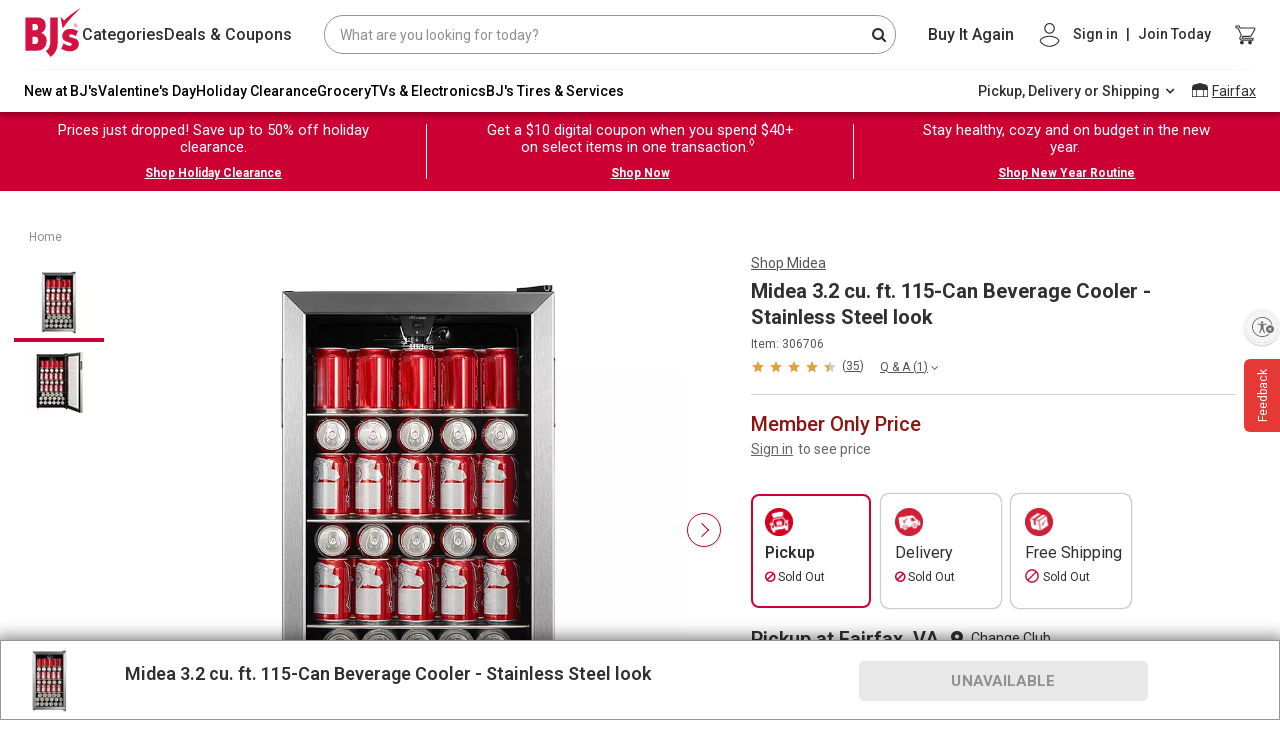

--- FILE ---
content_type: application/javascript
request_url: https://www.bjs.com/3y94t/946m/MIQ2/fS/miUME/YQQ1kNcOi97tmX9z1m/aixKAQ/UCd/ybyknaG8B
body_size: 164167
content:
(function(){if(typeof Array.prototype.entries!=='function'){Object.defineProperty(Array.prototype,'entries',{value:function(){var index=0;const array=this;return {next:function(){if(index<array.length){return {value:[index,array[index++]],done:false};}else{return {done:true};}},[Symbol.iterator]:function(){return this;}};},writable:true,configurable:true});}}());(function(){qz();NRW();WzW();var DG=function(){h9=[];};var vv=function(bI){var Pp=0;for(var VI=0;VI<bI["length"];VI++){Pp=Pp+bI["charCodeAt"](VI);}return Pp;};var qM=function FU(bU,hM){var Bv=FU;for(bU;bU!=hH;bU){switch(bU){case WF:{bU=hH;return IU;}break;case hL:{var mT=hM[tP];DT.Ll=FU(xY,[mT]);while(XU(DT.Ll.length,n2))DT.Ll+=DT.Ll;bU=hH;}break;case FW:{Sf.push(cT);rT=function(G9){return FU.apply(this,[m2,arguments]);};Pq(C2,[EQ,Gj]);Sf.pop();bU=hH;}break;case xm:{return XT;}break;case lL:{bU+=EF;return pp(dL,[vk]);}break;case Sl:{var LT=hM[tP];var Kf=Vb([],[]);bU+=BW;for(var Vc=LN(LT.length,M9);I9(Vc,vG);Vc--){Kf+=LT[Vc];}return Kf;}break;case xY:{var Ar=hM[tP];var XT=Vb([],[]);var Ap=LN(Ar.length,M9);if(I9(Ap,vG)){do{XT+=Ar[Ap];Ap--;}while(I9(Ap,vG));}bU-=EJ;}break;case KP:{for(var BM=LN(mM.length,M9);I9(BM,vG);BM--){var xI=J1(LN(Vb(BM,vT),Sf[LN(Sf.length,M9)]),W9.length);var xM=Ek(mM,BM);var RN=Ek(W9,xI);vk+=E9(gJ,[s9(jc(xr(xM),RN),jc(xr(RN),xM))]);}bU=lL;}break;case JK:{Sf.push(Xf);rU=function(ET){return FU.apply(this,[XR,arguments]);};bU+=HV;Tk.apply(null,[pq,A1,Kk,cU]);Sf.pop();}break;case TR:{var xq=hM[tP];bU+=KH;var IU=Vb([],[]);var qf=LN(xq.length,M9);if(I9(qf,vG)){do{IU+=xq[qf];qf--;}while(I9(qf,vG));}}break;case W2:{bU=hH;Sf.push(gj);k1=function(kI){return FU.apply(this,[hL,arguments]);};DT.call(null,c1,sv(M9),lN);Sf.pop();}break;case m2:{var Bk=hM[tP];jQ.El=FU(TR,[Bk]);bU+=bK;while(XU(jQ.El.length,fH))jQ.El+=jQ.El;}break;case bC:{var N9=hM[tP];var vT=hM[nP];var dc=hM[m2];var FM=hM[j6];bU+=Hz;var W9=FI[PM];var vk=Vb([],[]);var mM=FI[N9];}break;case XR:{var lf=hM[tP];Tk.GK=FU(Sl,[lf]);bU=hH;while(XU(Tk.GK.length,KT))Tk.GK+=Tk.GK;}break;}}};var wY=function(mG,Zj){var dI=nV["Math"]["round"](nV["Math"]["random"]()*(Zj-mG)+mG);return dI;};var Zv=function(qk,Zc){return qk in Zc;};function WzW(){TR=tJ+tH,Mf=TP+xV*tH+j6*tH*tH+tH*tH*tH,pH=kY+tP*tH+tH*tH+tH*tH*tH,Nj=m2+tH+xV*tH*tH+tH*tH*tH,FT=m2+TP*tH+m2*tH*tH+tH*tH*tH,qC=xV+tP*tH+j6*tH*tH,rI=TP+bC*tH+TP*tH*tH+tH*tH*tH,xv=nP+bC*tH+tP*tH*tH+tH*tH*tH,RX=xV+zm*tH+j6*tH*tH,Tl=TP+tJ*tH,hf=bC+tH+xV*tH*tH+tH*tH*tH,Ij=tP+m2*tH+tH*tH+tH*tH*tH,Fq=tJ+tH+kY*tH*tH+tH*tH*tH,bm=TP+tP*tH+m2*tH*tH+tH*tH*tH,ZK=tJ+tJ*tH+xV*tH*tH,O9=zm+tP*tH+m2*tH*tH,RV=TP+kY*tH+j6*tH*tH,rF=TP+zm*tH+tJ*tH*tH,fG=j6+tH+tH*tH+tH*tH*tH,xf=tP+kY*tH+tJ*tH*tH+tH*tH*tH,vq=TP+tH+tH*tH+tH*tH*tH,Kb=bC+xV*tH+xV*tH*tH+tH*tH*tH,Ic=kY+tJ*tH+xV*tH*tH+tH*tH*tH,Gq=tJ+tH+m2*tH*tH+tH*tH*tH,Tp=tP+tH+zm*tH*tH+tH*tH*tH,Hp=j6+m2*tH+tJ*tH*tH,UU=tP+zm*tH+tP*tH*tH+tH*tH*tH,LH=nP+tJ*tH+bC*tH*tH,Xk=j6+tJ*tH+xV*tH*tH+tH*tH*tH,Z1=zm+TP*tH+bC*tH*tH+tH*tH*tH,Br=xV+j6*tH+bC*tH*tH+tH*tH*tH,r6=zm+xV*tH+tJ*tH*tH,CI=tP+tJ*tH+xV*tH*tH+tH*tH*tH,hI=kY+m2*tH+j6*tH*tH+tH*tH*tH,rc=tP+tJ*tH+tJ*tH*tH+tH*tH*tH,Wb=TP+tJ*tH+tH*tH+tH*tH*tH,Bq=tP+xV*tH+tH*tH+tH*tH*tH,zr=xV+zm*tH+bC*tH*tH+tH*tH*tH,GI=xV+bC*tH+xV*tH*tH+tH*tH*tH,S1=tP+tH+m2*tH*tH+tH*tH*tH,sf=xV+tP*tH+zm*tH*tH+tH*tH*tH,tb=tP+tP*tH+j6*tH*tH+tH*tH*tH,LI=kY+xV*tH+bC*tH*tH+tH*tH*tH,UN=zm+tH+bC*tH*tH+tH*tH*tH,EV=tP+tH+j6*tH*tH,Ec=xV+tH+tH*tH+tH*tH*tH,dF=j6+kY*tH+tJ*tH*tH,Uf=tP+xV*tH+j6*tH*tH+tH*tH*tH,QF=m2+j6*tH+m2*tH*tH+tH*tH*tH,wV=kY+tH+m2*tH*tH,MV=m2+kY*tH+bC*tH*tH,VX=zm+m2*tH+xV*tH*tH,D=nP+j6*tH+m2*tH*tH,X1=TP+bC*tH+tH*tH+tH*tH*tH,vX=m2+bC*tH+xV*tH*tH,Yj=xV+tJ*tH+TP*tH*tH+tH*tH*tH,Wz=nP+TP*tH+tH*tH,mz=tJ+tJ*tH+tH*tH,pG=tP+TP*tH+TP*tH*tH+tH*tH*tH,kT=j6+tP*tH+kY*tH*tH+tH*tH*tH,KJ=kY+bC*tH,RQ=zm+m2*tH+tH*tH+tH*tH*tH,T=xV+TP*tH+m2*tH*tH,zI=zm+bC*tH+tP*tH*tH+tH*tH*tH,kj=m2+zm*tH+j6*tH*tH+tH*tH*tH,vp=j6+j6*tH+bC*tH*tH+tH*tH*tH,Tv=tP+kY*tH+TP*tH*tH+tH*tH*tH,I1=nP+tP*tH+bC*tH*tH+tH*tH*tH,DK=tP+tP*tH+j6*tH*tH,xG=xV+tP*tH+m2*tH*tH+tH*tH*tH,cQ=xV+j6*tH+tH*tH+tH*tH*tH,fU=kY+TP*tH+m2*tH*tH,GX=zm+m2*tH+tJ*tH*tH,dk=bC+tP*tH+m2*tH*tH+tH*tH*tH,vr=kY+bC*tH+tP*tH*tH+tH*tH*tH,Pv=kY+bC*tH+TP*tH*tH+tH*tH*tH,U9=kY+tP*tH+xV*tH*tH+tH*tH*tH,BT=tJ+xV*tH+xV*tH*tH+tH*tH*tH,q2=zm+j6*tH+xV*tH*tH,F9=j6+bC*tH+j6*tH*tH+tH*tH*tH,Gk=TP+tP*tH+xV*tH*tH+tH*tH*tH,Fl=nP+tH+tH*tH,bH=TP+TP*tH,Gr=zm+zm*tH+TP*tH*tH+tH*tH*tH,IF=kY+xV*tH,LV=zm+zm*tH,fk=kY+kY*tH+tH*tH+tH*tH*tH,EF=xV+tP*tH+m2*tH*tH,zG=j6+m2*tH+zm*tH*tH+tH*tH*tH,hL=m2+xV*tH,B9=j6+tJ*tH+tH*tH+tH*tH*tH,xY=tP+TP*tH,WL=nP+bC*tH+bC*tH*tH+tH*tH*tH,bf=m2+kY*tH+j6*tH*tH+tH*tH*tH,ER=nP+j6*tH+j6*tH*tH,cf=kY+m2*tH+m2*tH*tH+tH*tH*tH,Jc=TP+tH+TP*tH*tH+tH*tH*tH,QT=kY+m2*tH+xV*tH*tH+tH*tH*tH,lq=xV+j6*tH+TP*tH*tH+tH*tH*tH,nf=j6+TP*tH+tH*tH+tH*tH*tH,qF=xV+xV*tH+bC*tH*tH,XP=bC+tP*tH+m2*tH*tH,SN=bC+j6*tH+TP*tH*tH+tH*tH*tH,Rk=tJ+zm*tH+bC*tH*tH+tH*tH*tH,kN=bC+m2*tH+tH*tH+tH*tH*tH,Wj=tJ+j6*tH+tJ*tH*tH+tH*tH*tH,kV=tP+j6*tH+tJ*tH*tH,Lp=bC+tH+j6*tH*tH+tH*tH*tH,SK=TP+tH,Yr=kY+TP*tH+j6*tH*tH+tH*tH*tH,Xr=j6+kY*tH+xV*tH*tH+tH*tH*tH,Bb=tJ+TP*tH+tH*tH+tH*tH*tH,fJ=j6+tP*tH+tH*tH,pT=xV+tH+tH*tH,YR=zm+tJ*tH+bC*tH*tH,sp=bC+TP*tH+tJ*tH*tH+tH*tH*tH,zK=TP+xV*tH+tJ*tH*tH,Kv=TP+xV*tH+TP*tH*tH+tH*tH*tH,Dz=tJ+kY*tH+TP*tH*tH,Iq=j6+xV*tH+xV*tH*tH+tH*tH*tH,Hr=kY+xV*tH+xV*tH*tH+tH*tH*tH,Pz=bC+bC*tH,lp=m2+zm*tH+tH*tH+tH*tH*tH,cW=tJ+m2*tH,IK=xV+j6*tH+xV*tH*tH,dL=j6+xV*tH,lj=m2+tH+kY*tH*tH+tH*tH*tH,rp=j6+kY*tH+j6*tH*tH+tH*tH*tH,dC=j6+xV*tH+tH*tH,xm=kY+j6*tH,PN=j6+tH+tJ*tH*tH+tH*tH*tH,K2=bC+xV*tH+j6*tH*tH,bb=bC+kY*tH+j6*tH*tH+tH*tH*tH,wC=bC+bC*tH+tJ*tH*tH,Db=tJ+tH+bC*tH*tH+tH*tH*tH,BJ=nP+tH+m2*tH*tH,BG=xV+tJ*tH+j6*tH*tH+tH*tH*tH,CG=m2+tP*tH+tP*tH*tH+tH*tH*tH,Xv=zm+tP*tH+xV*tH*tH+tH*tH*tH,dT=kY+xV*tH+j6*tH*tH+tH*tH*tH,lG=xV+kY*tH+tH*tH+tH*tH*tH,Eq=tJ+bC*tH+tH*tH+tH*tH*tH,XL=j6+m2*tH+xV*tH*tH,Ej=kY+kY*tH+j6*tH*tH+tH*tH*tH,XN=kY+j6*tH+bC*tH*tH+tH*tH*tH,MG=xV+tJ*tH+bC*tH*tH+tH*tH*tH,Zb=m2+j6*tH+bC*tH*tH+tH*tH*tH,tr=xV+TP*tH+tP*tH*tH+tH*tH*tH,BY=m2+kY*tH+xV*tH*tH+tH*tH*tH,JT=j6+tP*tH+TP*tH*tH+tH*tH*tH,E1=kY+tP*tH+tP*tH*tH+tH*tH*tH,H6=tP+tJ*tH+m2*tH*tH,Gc=nP+tP*tH+xV*tH*tH+tH*tH*tH,Mp=zm+tP*tH+tP*tH*tH+tH*tH*tH,Oj=tJ+tJ*tH+TP*tH*tH+tH*tH*tH,EU=tJ+tJ*tH+j6*tH*tH+tH*tH*tH,n9=zm+zm*tH+xV*tH*tH+tH*tH*tH,Xj=kY+tJ*tH+m2*tH*tH+tH*tH*tH,Uj=tJ+tP*tH+bC*tH*tH+tH*tH*tH,PT=xV+zm*tH+zm*tH*tH+tH*tH*tH,pF=m2+kY*tH+tH*tH,WR=m2+m2*tH,Mk=zm+tJ*tH+xV*tH*tH+tH*tH*tH,df=j6+kY*tH+tP*tH*tH+tH*tH*tH,dN=kY+tJ*tH+tP*tH*tH+tH*tH*tH,nq=m2+TP*tH+tH*tH+tH*tH*tH,zU=xV+tH+m2*tH*tH+tH*tH*tH,jH=m2+tH+xV*tH*tH,pQ=nP+kY*tH+j6*tH*tH,Cf=j6+xV*tH+zm*tH*tH+tH*tH*tH,dY=m2+j6*tH+bC*tH*tH,Of=nP+kY*tH+j6*tH*tH+tH*tH*tH,qv=m2+tP*tH+xV*tH*tH+tH*tH*tH,Lv=m2+tJ*tH+tH*tH+tH*tH*tH,jf=tP+kY*tH+tP*tH*tH+tH*tH*tH,A2=TP+zm*tH+xV*tH*tH,Fv=kY+zm*tH+TP*tH*tH,zW=kY+xV*tH+TP*tH*tH,Fk=bC+tP*tH+TP*tH*tH+tH*tH*tH,Rm=j6+zm*tH+tH*tH,lm=xV+zm*tH+tH*tH,nG=kY+j6*tH+j6*tH*tH+tH*tH*tH,NR=nP+tP*tH+xV*tH*tH,gG=zm+tH+j6*tH*tH+tH*tH*tH,UI=bC+xV*tH+TP*tH*tH+tH*tH*tH,xc=bC+tH+m2*tH*tH+tH*tH*tH,Vk=xV+zm*tH+bC*tH*tH,fN=m2+zm*tH+xV*tH*tH,S6=xV+tH,L1=j6+zm*tH+tP*tH*tH+tH*tH*tH,Vr=kY+zm*tH+tH*tH+tH*tH*tH,N2=j6+kY*tH+bC*tH*tH,Ob=zm+TP*tH+j6*tH*tH+tH*tH*tH,Fb=tP+kY*tH+m2*tH*tH+tH*tH*tH,hv=tP+tP*tH+bC*tH*tH+tH*tH*tH,pN=nP+tP*tH+m2*tH*tH+tH*tH*tH,bc=TP+tJ*tH+TP*tH*tH,rk=TP+tH+kY*tH*tH+tH*tH*tH,Rc=bC+bC*tH+xV*tH*tH+tH*tH*tH,zb=tJ+j6*tH+tP*tH*tH+tH*tH*tH,jT=xV+zm*tH+m2*tH*tH+tH*tH*tH,Dc=tJ+tH+xV*tH*tH,Xq=nP+j6*tH+tJ*tH*tH+tH*tH*tH,cI=kY+TP*tH+tP*tH*tH+tH*tH*tH,jF=bC+xV*tH+bC*tH*tH,TG=tP+xV*tH+xV*tH*tH+tH*tH*tH,MM=zm+kY*tH+tH*tH+tH*tH*tH,Qm=zm+tJ*tH,RM=m2+tP*tH+tH*tH+tH*tH*tH,jJ=nP+tH+j6*tH*tH,mj=nP+tP*tH+tJ*tH*tH,VR=TP+xV*tH,km=zm+m2*tH,RG=tJ+bC*tH+j6*tH*tH+tH*tH*tH,gU=m2+zm*tH+tP*tH*tH+tH*tH*tH,hq=tJ+tP*tH+m2*tH*tH+tH*tH*tH,lM=zm+xV*tH+xV*tH*tH+tH*tH*tH,nv=j6+tH+tP*tH*tH+tH*tH*tH,gp=m2+bC*tH+bC*tH*tH+tH*tH*tH,Sc=m2+tJ*tH+xV*tH*tH+tH*tH*tH,gb=m2+j6*tH+tH*tH+tH*tH*tH,GL=xV+j6*tH,Tc=TP+m2*tH+TP*tH*tH+tH*tH*tH,nc=TP+tP*tH+tH*tH+tH*tH*tH,X9=zm+TP*tH+TP*tH*tH,LG=m2+m2*tH+tP*tH*tH+tH*tH*tH,NI=zm+tJ*tH+tJ*tH*tH+tH*tH*tH,g1=j6+kY*tH+tH*tH+tH*tH*tH,RT=m2+TP*tH+TP*tH*tH+tH*tH*tH,xR=m2+j6*tH,Aj=tP+m2*tH+tP*tH*tH+tH*tH*tH,GU=bC+zm*tH+zm*tH*tH+tH*tH*tH,KH=m2+m2*tH+TP*tH*tH,cF=j6+j6*tH+tJ*tH*tH,jr=tP+tH+j6*tH*tH+tH*tH*tH,UC=tP+j6*tH+xV*tH*tH,HT=tJ+tP*tH+tJ*tH*tH+tH*tH*tH,Zm=j6+m2*tH,ZG=kY+kY*tH+tP*tH*tH+tH*tH*tH,Np=bC+TP*tH+xV*tH*tH+tH*tH*tH,jU=zm+j6*tH+TP*tH*tH+tH*tH*tH,fj=TP+kY*tH+tH*tH+tH*tH*tH,Yp=tJ+tP*tH+TP*tH*tH+tH*tH*tH,T1=j6+xV*tH+tH*tH+tH*tH*tH,KW=j6+j6*tH+m2*tH*tH,HQ=kY+TP*tH+bC*tH*tH+tH*tH*tH,nC=tP+TP*tH+j6*tH*tH,Qp=tP+kY*tH+xV*tH*tH+tH*tH*tH,Dp=tJ+bC*tH+TP*tH*tH+tH*tH*tH,Bj=m2+tP*tH+bC*tH*tH+tH*tH*tH,Cp=tJ+kY*tH+xV*tH*tH+tH*tH*tH,Bp=nP+zm*tH+m2*tH*tH+tH*tH*tH,RU=nP+kY*tH+m2*tH*tH+tH*tH*tH,mR=bC+kY*tH+tH*tH,sN=m2+bC*tH+TP*tH*tH+tH*tH*tH,bj=j6+bC*tH+m2*tH*tH+tH*tH*tH,HG=zm+j6*tH+tH*tH+tH*tH*tH,zp=tJ+j6*tH+tJ*tH*tH,TI=j6+m2*tH+TP*tH*tH+tH*tH*tH,MT=TP+kY*tH+xV*tH*tH+tH*tH*tH,S=tP+tP*tH+tH*tH,Wf=j6+tH+bC*tH*tH+tH*tH*tH,I2=j6+tH+j6*tH*tH,dl=j6+bC*tH+j6*tH*tH,Qr=j6+zm*tH+j6*tH*tH+tH*tH*tH,Jk=tJ+zm*tH+j6*tH*tH+tH*tH*tH,Oq=j6+m2*tH+tP*tH*tH+tH*tH*tH,b9=zm+tH+TP*tH*tH+tH*tH*tH,kU=m2+kY*tH+m2*tH*tH+tH*tH*tH,wb=nP+xV*tH+j6*tH*tH+tH*tH*tH,kq=kY+m2*tH+tP*tH*tH+tH*tH*tH,TN=j6+kY*tH+TP*tH*tH+tH*tH*tH,BC=j6+xV*tH+TP*tH*tH,G=kY+m2*tH+xV*tH*tH,HM=zm+xV*tH+tH*tH+tH*tH*tH,Af=zm+tP*tH+j6*tH*tH+tH*tH*tH,IQ=tJ+zm*tH+m2*tH*tH+tH*tH*tH,Sb=kY+bC*tH+bC*tH*tH+tH*tH*tH,gJ=zm+xV*tH,C1=bC+tP*tH+xV*tH*tH,xz=xV+xV*tH,r2=zm+zm*tH+bC*tH*tH+tH*tH*tH,TW=nP+tP*tH+m2*tH*tH,Eb=xV+kY*tH+TP*tH*tH+tH*tH*tH,bK=zm+tJ*tH+xV*tH*tH,Jr=xV+kY*tH+tP*tH*tH+tH*tH*tH,AM=zm+tH+TP*tH*tH,FY=j6+kY*tH+tH*tH,Zf=bC+tH+TP*tH*tH+tH*tH*tH,kQ=bC+zm*tH+TP*tH*tH+tH*tH*tH,kl=bC+xV*tH+tH*tH,mU=tJ+m2*tH+tP*tH*tH+tH*tH*tH,Ul=tJ+zm*tH+bC*tH*tH,xP=nP+xV*tH+TP*tH*tH,JL=j6+tJ*tH+tH*tH,Lk=TP+tH+tJ*tH*tH,sb=j6+kY*tH+bC*tH*tH+tH*tH*tH,Rb=tP+zm*tH+m2*tH*tH+tH*tH*tH,K6=kY+m2*tH+tJ*tH*tH,UG=tP+TP*tH+j6*tH*tH+tH*tH*tH,HN=bC+kY*tH+tJ*tH*tH+tH*tH*tH,tT=TP+kY*tH+bC*tH*tH+tH*tH*tH,VC=nP+j6*tH+tP*tH*tH+tH*tH*tH,HJ=bC+m2*tH+xV*tH*tH,Wk=tJ+kY*tH+tP*tH*tH+tH*tH*tH,qc=tP+bC*tH+tH*tH+tH*tH*tH,p9=TP+m2*tH+bC*tH*tH+tH*tH*tH,Mq=m2+tP*tH+zm*tH*tH+tH*tH*tH,q9=m2+TP*tH+kY*tH*tH+tH*tH*tH,XI=nP+xV*tH+m2*tH*tH+tH*tH*tH,JI=tJ+kY*tH+m2*tH*tH+tH*tH*tH,Rq=kY+j6*tH+xV*tH*tH+tH*tH*tH,rj=zm+TP*tH+tH*tH+tH*tH*tH,kF=tJ+zm*tH+tH*tH,p6=TP+kY*tH+xV*tH*tH,lb=tP+m2*tH+j6*tH*tH+tH*tH*tH,AP=nP+kY*tH+bC*tH*tH,Vp=xV+tP*tH+bC*tH*tH+tH*tH*tH,hJ=nP+xV*tH+xV*tH*tH,mf=TP+bC*tH+j6*tH*tH+tH*tH*tH,Y2=kY+tH+m2*tH*tH+tH*tH*tH,Yv=bC+tJ*tH+tJ*tH*tH+tH*tH*tH,PU=TP+bC*tH+tP*tH*tH+tH*tH*tH,zk=nP+tH+j6*tH*tH+tH*tH*tH,Dv=zm+m2*tH+tP*tH*tH+tH*tH*tH,II=nP+bC*tH+j6*tH*tH+tH*tH*tH,DM=xV+kY*tH+j6*tH*tH+tH*tH*tH,cb=j6+xV*tH+tP*tH*tH+tH*tH*tH,qj=m2+m2*tH+m2*tH*tH+tH*tH*tH,vQ=tJ+xV*tH+tP*tH*tH+tH*tH*tH,l1=xV+bC*tH+TP*tH*tH+tH*tH*tH,qm=tP+xV*tH+tJ*tH*tH,Mv=kY+xV*tH+tH*tH+tH*tH*tH,PQ=kY+zm*tH+m2*tH*tH+tH*tH*tH,bT=kY+xV*tH+tJ*tH*tH+tH*tH*tH,qQ=m2+tP*tH+m2*tH*tH,B=zm+bC*tH,dG=m2+m2*tH+tH*tH+tH*tH*tH,rz=tP+tJ*tH,GH=zm+tH+tJ*tH*tH,Zq=bC+zm*tH+xV*tH*tH+tH*tH*tH,tk=kY+tH+j6*tH*tH,qr=bC+TP*tH+zm*tH*tH+tH*tH*tH,DI=bC+tP*tH+tP*tH*tH+tH*tH*tH,zf=bC+xV*tH+j6*tH*tH+tH*tH*tH,UM=m2+tH+bC*tH*tH+tH*tH*tH,jK=bC+m2*tH+m2*tH*tH,jW=nP+zm*tH+tH*tH,tp=j6+tH+m2*tH*tH+tH*tH*tH,JU=TP+kY*tH+m2*tH*tH+bC*tH*tH*tH+bC*tH*tH*tH*tH,MQ=xV+m2*tH+m2*tH*tH+tH*tH*tH,hb=TP+tH+tJ*tH*tH+tH*tH*tH,Vj=m2+xV*tH+tJ*tH*tH+tH*tH*tH,br=m2+j6*tH+j6*tH*tH+tH*tH*tH,rr=zm+bC*tH+m2*tH*tH+tH*tH*tH,Ev=bC+bC*tH+tJ*tH*tH+tH*tH*tH,Gp=m2+zm*tH+xV*tH*tH+tH*tH*tH,GY=xV+kY*tH,g9=nP+j6*tH+tH*tH+tH*tH*tH,tj=zm+xV*tH+bC*tH*tH+tH*tH*tH,bv=m2+kY*tH+j6*tH*tH,TK=nP+j6*tH+tH*tH,Uv=nP+bC*tH+TP*tH*tH+tH*tH*tH,nF=xV+m2*tH+xV*tH*tH,nm=m2+xV*tH+j6*tH*tH,AW=kY+m2*tH,R9=kY+tH+tJ*tH*tH+tH*tH*tH,rK=m2+kY*tH+m2*tH*tH,ZW=m2+tH,WF=kY+j6*tH+TP*tH*tH,AN=tJ+zm*tH+xV*tH*tH+tH*tH*tH,VU=tJ+TP*tH+tJ*tH*tH+tH*tH*tH,Ac=TP+m2*tH+m2*tH*tH+tH*tH*tH,EM=TP+m2*tH+j6*tH*tH+tH*tH*tH,fp=tJ+tP*tH+j6*tH*tH+tH*tH*tH,IM=kY+tH+j6*tH*tH+TP*tH*tH*tH+bC*tH*tH*tH*tH,z9=m2+zm*tH+TP*tH*tH+tH*tH*tH,gf=TP+j6*tH+xV*tH*tH+tH*tH*tH,ZI=bC+j6*tH+tJ*tH*tH+tH*tH*tH,rG=bC+bC*tH+tP*tH*tH+tH*tH*tH,rJ=xV+tJ*tH+TP*tH*tH,JQ=tP+tP*tH+tH*tH+tH*tH*tH,Cm=j6+zm*tH+xV*tH*tH,KX=zm+tP*tH+tH*tH,WN=tJ+tP*tH+kY*tH*tH+tH*tH*tH,VN=j6+j6*tH+tP*tH*tH+tH*tH*tH,GT=nP+xV*tH+bC*tH*tH+tH*tH*tH,JV=tP+m2*tH+tJ*tH*tH+tH*tH*tH,GQ=m2+tJ*tH+m2*tH*tH+tH*tH*tH,vY=nP+tJ*tH+m2*tH*tH,Pr=m2+j6*tH+kY*tH*tH+tH*tH*tH,IN=j6+tJ*tH+TP*tH*tH+tH*tH*tH,sR=nP+tP*tH+j6*tH*tH,Cc=xV+zm*tH+tP*tH*tH+tH*tH*tH,cp=j6+TP*tH+xV*tH*tH,gM=xV+j6*tH+m2*tH*tH+tH*tH*tH,Rf=m2+tH+tJ*tH*tH+tH*tH*tH,IR=TP+tH+bC*tH*tH,mq=m2+m2*tH+bC*tH*tH+tH*tH*tH,L9=nP+m2*tH+m2*tH*tH+tH*tH*tH,Uq=m2+bC*tH+tH*tH+tH*tH*tH,If=nP+tJ*tH+xV*tH*tH+tH*tH*tH,cM=bC+TP*tH+bC*tH*tH+tH*tH*tH,T6=tJ+zm*tH+TP*tH*tH,JK=xV+m2*tH,mN=tJ+j6*tH+j6*tH*tH,wr=j6+tJ*tH+tJ*tH*tH+tH*tH*tH,Hl=bC+kY*tH+bC*tH*tH+tH*tH*tH,lv=tP+tH+kY*tH*tH+tH*tH*tH,bq=TP+j6*tH+tP*tH*tH+tH*tH*tH,MJ=m2+tJ*tH+tP*tH*tH+tH*tH*tH,C9=xV+kY*tH+m2*tH*tH+tH*tH*tH,OX=nP+m2*tH+xV*tH*tH,sG=bC+bC*tH+tH*tH+tH*tH*tH,Vl=zm+j6*tH+tH*tH,IL=tJ+TP*tH+xV*tH*tH,j9=zm+tJ*tH+tP*tH*tH+tH*tH*tH,r9=tJ+xV*tH+TP*tH*tH+tH*tH*tH,DJ=tP+bC*tH+m2*tH*tH,N1=xV+tP*tH+tH*tH+tH*tH*tH,L=zm+xV*tH+xV*tH*tH,Lc=TP+tH+m2*tH*tH+tH*tH*tH,G1=nP+tH+xV*tH*tH+tH*tH*tH,wm=tP+bC*tH,U2=nP+m2*tH+m2*tH*tH,n2=j6+xV*tH+xV*tH*tH+tP*tH*tH*tH+tH*tH*tH*tH,TU=j6+tJ*tH+j6*tH*tH,Jb=bC+xV*tH+tH*tH+tH*tH*tH,cj=tJ+xV*tH+j6*tH*tH+tH*tH*tH,jz=nP+j6*tH,WI=xV+xV*tH+tP*tH*tH+tH*tH*tH,QH=xV+m2*tH+tJ*tH*tH,WW=bC+m2*tH,pI=bC+tP*tH+zm*tH*tH+tH*tH*tH,K1=nP+j6*tH+m2*tH*tH+tH*tH*tH,Wp=bC+j6*tH+tH*tH+tH*tH*tH,DV=TP+TP*tH+TP*tH*tH+tH*tH*tH,LM=nP+TP*tH+tP*tH*tH+tH*tH*tH,db=zm+kY*tH+bC*tH*tH+tH*tH*tH,YM=kY+zm*tH+j6*tH*tH+tH*tH*tH,dz=TP+zm*tH+j6*tH*tH,w=nP+tH+m2*tH*tH+tH*tH*tH,zQ=tP+tJ*tH+j6*tH*tH+tH*tH*tH,dj=j6+zm*tH+tH*tH+tH*tH*tH,jV=bC+xV*tH+tP*tH*tH+tH*tH*tH,kv=zm+j6*tH+xV*tH*tH+tH*tH*tH,c9=kY+TP*tH,f9=xV+TP*tH+m2*tH*tH+tH*tH*tH,fM=zm+zm*tH+tP*tH*tH+tH*tH*tH,tq=tP+tH+tJ*tH*tH+tH*tH*tH,AT=nP+TP*tH+tH*tH+tH*tH*tH,Xc=nP+m2*tH+tH*tH+tH*tH*tH,z6=tJ+tP*tH+tH*tH,cG=kY+tH+tH*tH+tH*tH*tH,LK=kY+tP*tH+xV*tH*tH,l9=xV+tJ*tH+tH*tH,Jf=tP+tJ*tH+tH*tH+tH*tH*tH,wJ=bC+j6*tH,Fc=zm+j6*tH+m2*tH*tH,nb=TP+xV*tH+tJ*tH*tH+tH*tH*tH,Q=nP+TP*tH+m2*tH*tH,Fp=zm+j6*tH+j6*tH*tH+tH*tH*tH,gq=tJ+xV*tH+tH*tH+tH*tH*tH,WK=tJ+j6*tH+tH*tH,Ub=m2+TP*tH+tP*tH*tH+tH*tH*tH,NV=nP+zm*tH+m2*tH*tH,nT=nP+tJ*tH+tJ*tH*tH+tH*tH*tH,Gf=tP+bC*tH+bC*tH*tH+tH*tH*tH,Wv=zm+zm*tH+tH*tH+tH*tH*tH,nj=tP+bC*tH+m2*tH*tH+tH*tH*tH,pz=m2+TP*tH+j6*tH*tH,wM=TP+tP*tH+kY*tH*tH+tH*tH*tH,hj=m2+xV*tH+bC*tH*tH+tH*tH*tH,kb=tP+TP*tH+bC*tH*tH+tH*tH*tH,fb=tJ+tJ*tH+tH*tH+tH*tH*tH,Or=kY+bC*tH+kY*tH*tH+tH*tH*tH,DX=tP+m2*tH+bC*tH*tH+tH*tH*tH,QQ=nP+zm*tH+j6*tH*tH+tH*tH*tH,KN=m2+kY*tH+tH*tH+tH*tH*tH,mV=tP+kY*tH,Qk=TP+zm*tH+xV*tH*tH+tH*tH*tH,wv=tP+TP*tH+tH*tH+tH*tH*tH,R=j6+zm*tH+bC*tH*tH,KP=kY+bC*tH+m2*tH*tH,bN=tJ+tH+TP*tH*tH,k9=nP+tJ*tH+tP*tH*tH+tH*tH*tH,MU=TP+bC*tH+xV*tH*tH+tH*tH*tH,P2=tP+TP*tH+xV*tH*tH+tH*tH*tH,cr=m2+kY*tH+tP*tH*tH+tH*tH*tH,WT=nP+TP*tH+kY*tH*tH+tH*tH*tH,hz=xV+kY*tH+m2*tH*tH,Y6=TP+tJ*tH+tH*tH,xk=kY+tH+j6*tH*tH+tH*tH*tH,gv=m2+xV*tH+m2*tH*tH+tH*tH*tH,Uk=m2+xV*tH+xV*tH*tH+tH*tH*tH,nI=m2+tJ*tH+bC*tH*tH+tH*tH*tH,zN=TP+j6*tH+tH*tH+tH*tH*tH,xb=j6+m2*tH+bC*tH*tH+tH*tH*tH,SW=tJ+bC*tH+xV*tH*tH,KK=m2+m2*tH+tH*tH,tI=j6+bC*tH+zm*tH*tH+tH*tH*tH,hH=tP+zm*tH+xV*tH*tH,m1=j6+tP*tH+j6*tH*tH+tH*tH*tH,nR=nP+tP*tH+j6*tH*tH+tH*tH*tH,hk=tP+zm*tH+TP*tH*tH+tH*tH*tH,VJ=tJ+bC*tH+TP*tH*tH,mv=tJ+bC*tH+m2*tH*tH+tH*tH*tH,Rr=m2+tP*tH+tJ*tH*tH+tH*tH*tH,dK=TP+kY*tH+m2*tH*tH,kR=kY+tH+bC*tH*tH,Hz=xV+bC*tH+m2*tH*tH,E6=m2+tH+bC*tH*tH,pr=xV+TP*tH+TP*tH*tH+tH*tH*tH,cq=bC+tP*tH+j6*tH*tH,Sq=bC+zm*tH+tP*tH*tH+tH*tH*tH,UL=j6+TP*tH+bC*tH*tH+tH*tH*tH,jv=nP+tP*tH+tH*tH+tH*tH*tH,K9=tP+tJ*tH+TP*tH*tH+tH*tH*tH,p1=j6+zm*tH+m2*tH*tH+tH*tH*tH,Q1=xV+TP*tH+j6*tH*tH+tH*tH*tH,V1=tP+tJ*tH+tP*tH*tH+tH*tH*tH,GJ=xV+bC*tH,Nf=tJ+TP*tH+m2*tH*tH,CJ=tP+TP*tH+tJ*tH*tH,BF=kY+kY*tH+m2*tH*tH+tH*tH*tH,EI=bC+tH+tP*tH*tH+tH*tH*tH,LC=kY+TP*tH+tH*tH,Wc=bC+j6*tH+tP*tH*tH+tH*tH*tH,Iv=m2+zm*tH+m2*tH*tH,rM=j6+kY*tH+m2*tH*tH+tH*tH*tH,kp=bC+m2*tH+xV*tH*tH+tH*tH*tH,tW=bC+m2*tH+j6*tH*tH,nM=kY+tP*tH+tJ*tH*tH+tH*tH*tH,Pb=nP+j6*tH+TP*tH*tH+tH*tH*tH,qN=tJ+m2*tH+bC*tH*tH+tH*tH*tH,Dq=m2+bC*tH+tP*tH*tH+tH*tH*tH,RH=j6+tP*tH+xV*tH*tH,vI=TP+j6*tH+j6*tH*tH+tH*tH*tH,vj=TP+tP*tH+tJ*tH*tH+tH*tH*tH,lY=nP+tH+bC*tH*tH+tH*tH*tH,VM=zm+TP*tH+tJ*tH*tH+tH*tH*tH,dv=m2+TP*tH+bC*tH*tH+tH*tH*tH,Qb=xV+bC*tH+tH*tH+tH*tH*tH,dP=nP+bC*tH,zF=tJ+kY*tH+m2*tH*tH,JW=m2+tJ*tH+j6*tH*tH+tH*tH*tH,HU=kY+bC*tH+tH*tH+tH*tH*tH,Ib=tJ+tJ*tH+m2*tH*tH+tH*tH*tH,YU=m2+tJ*tH+TP*tH*tH,fl=m2+tJ*tH+xV*tH*tH,kf=xV+m2*tH+tH*tH+tH*tH*tH,Gm=TP+tP*tH+bC*tH*tH,Lr=bC+j6*tH+m2*tH*tH+tH*tH*tH,Yc=j6+TP*tH+tH*tH,BI=m2+xV*tH+tH*tH+tH*tH*tH,Hj=zm+m2*tH+m2*tH*tH+tH*tH*tH,bM=bC+tP*tH+bC*tH*tH+tH*tH*tH,Er=kY+tJ*tH+tH*tH+tH*tH*tH,sP=kY+kY*tH+TP*tH*tH,Am=kY+zm*tH,RK=m2+zm*tH+TP*tH*tH,vc=kY+zm*tH+bC*tH*tH+tH*tH*tH,nN=tP+TP*tH+tJ*tH*tH+tH*tH*tH,Nr=xV+m2*tH+xV*tH*tH+tH*tH*tH,dM=zm+tJ*tH+m2*tH*tH+tH*tH*tH,jj=tJ+bC*tH+tJ*tH*tH+tH*tH*tH,U6=tP+j6*tH+tH*tH,OK=j6+j6*tH,x1=tP+xV*tH+TP*tH*tH+tH*tH*tH,AR=m2+m2*tH+m2*tH*tH,mP=TP+m2*tH+tJ*tH*tH,EN=nP+TP*tH+j6*tH*tH+tH*tH*tH,Yb=zm+xV*tH+tP*tH*tH+tH*tH*tH,Vq=nP+m2*tH+tP*tH*tH+tH*tH*tH,mW=j6+tH,Vv=zm+TP*tH+m2*tH*tH,cL=kY+zm*tH+xV*tH*tH,cR=xV+zm*tH+tJ*tH*tH,Kc=m2+j6*tH+TP*tH*tH,Vf=m2+zm*tH+m2*tH*tH+tH*tH*tH,VG=j6+bC*tH+tH*tH+tH*tH*tH,Vm=tJ+xV*tH,M1=TP+m2*tH+tP*tH*tH+tH*tH*tH,Ok=bC+bC*tH+j6*tH*tH,ZM=TP+zm*tH+m2*tH*tH+tH*tH*tH,Qj=m2+j6*tH+m2*tH*tH,BW=kY+j6*tH+xV*tH*tH,GG=bC+kY*tH+xV*tH*tH,Sj=nP+m2*tH+bC*tH*tH+tH*tH*tH,pR=nP+tP*tH+tH*tH,Ip=xV+tP*tH+xV*tH*tH+tH*tH*tH,hT=tJ+tP*tH+xV*tH*tH+tH*tH*tH,KU=xV+j6*tH+kY*tH*tH+tH*tH*tH,tM=tJ+m2*tH+j6*tH*tH,FK=zm+TP*tH+tJ*tH*tH,DR=m2+bC*tH+j6*tH*tH,Ym=xV+tJ*tH+xV*tH*tH,Fj=zm+TP*tH+tP*tH*tH+tH*tH*tH,IT=tJ+j6*tH+xV*tH*tH+tH*tH*tH,Sl=nP+xV*tH,fr=tJ+tH+zm*tH*tH+tH*tH*tH,gr=kY+tJ*tH+TP*tH*tH+tH*tH*tH,F1=xV+bC*tH+tP*tH*tH+tH*tH*tH,CU=zm+kY*tH+m2*tH*tH+tH*tH*tH,NG=kY+tH+tP*tH*tH+tH*tH*tH,bG=nP+tJ*tH+m2*tH*tH+tH*tH*tH,HV=TP+bC*tH+xV*tH*tH,Kr=xV+tJ*tH+tH*tH+tH*tH*tH,Wm=kY+tP*tH+j6*tH*tH+tH*tH*tH,kM=j6+zm*tH+bC*tH*tH+tH*tH*tH,lK=j6+j6*tH+bC*tH*tH,wI=j6+xV*tH+tJ*tH*tH+tH*tH*tH,ZT=xV+tP*tH+TP*tH*tH+tH*tH*tH,rQ=tJ+TP*tH+j6*tH*tH+tH*tH*tH,F=zm+tH,lL=TP+tJ*tH+m2*tH*tH,LQ=tP+tP*tH+tJ*tH*tH+tH*tH*tH,Km=tP+tP*tH+bC*tH*tH,HP=m2+TP*tH,Tq=nP+tJ*tH+j6*tH*tH+tH*tH*tH,Hb=TP+j6*tH+m2*tH*tH+tH*tH*tH,Cq=nP+kY*tH+tH*tH+tH*tH*tH,Zk=tP+tH+tH*tH+tH*tH*tH,jI=bC+bC*tH+j6*tH*tH+tH*tH*tH,Nq=m2+bC*tH+j6*tH*tH+tH*tH*tH,vU=j6+bC*tH+TP*tH*tH+tH*tH*tH,Bc=nP+bC*tH+xV*tH*tH+tH*tH*tH,wH=nP+TP*tH+tJ*tH*tH,Lj=TP+m2*tH,Op=zm+tJ*tH+TP*tH*tH+tH*tH*tH,q1=bC+m2*tH+j6*tH*tH+tH*tH*tH,Rj=kY+j6*tH+kY*tH*tH+tH*tH*tH,lC=TP+zm*tH,Wl=m2+bC*tH+m2*tH*tH,Yk=tJ+tH+m2*tH*tH,zc=tP+j6*tH+tJ*tH*tH+tH*tH*tH,Q9=tP+m2*tH+zm*tH*tH+tH*tH*tH,Tr=tJ+m2*tH+m2*tH*tH+tH*tH*tH,WG=tJ+m2*tH+xV*tH*tH+tH*tH*tH,vN=nP+tH+tP*tH*tH+tH*tH*tH,TY=tJ+kY*tH+xV*tH*tH,Y1=zm+bC*tH+bC*tH*tH+tH*tH*tH,kH=j6+TP*tH+TP*tH*tH,KV=tP+tJ*tH+xV*tH*tH,Ab=xV+tJ*tH+kY*tH*tH+tH*tH*tH,H9=xV+xV*tH+bC*tH*tH+tH*tH*tH,SG=TP+bC*tH+bC*tH*tH+tH*tH*tH,Hq=bC+TP*tH+tP*tH*tH+tH*tH*tH,ZF=j6+zm*tH,fQ=tJ+tP*tH+tP*tH*tH+tH*tH*tH,vJ=nP+xV*tH+tP*tH*tH+tH*tH*tH,kr=tJ+zm*tH+tP*tH*tH+tH*tH*tH,SU=m2+tH+tP*tH*tH+tH*tH*tH,XM=j6+tP*tH+tH*tH+tH*tH*tH,Ak=nP+kY*tH+tP*tH*tH+tH*tH*tH,gl=kY+bC*tH+tH*tH,lI=m2+m2*tH+xV*tH*tH+tH*tH*tH,Qq=xV+xV*tH+tJ*tH*tH+tH*tH*tH,tv=TP+kY*tH+m2*tH*tH+tH*tH*tH,rN=nP+bC*tH+tH*tH+tH*tH*tH,Rp=TP+j6*tH+zm*tH*tH+tH*tH*tH,Sr=tJ+bC*tH+zm*tH*tH+tH*tH*tH,Um=tJ+tH+j6*tH*tH,MY=zm+tH+bC*tH*tH,Ov=kY+m2*tH+tH*tH+tH*tH*tH,sj=kY+TP*tH+tJ*tH*tH+tH*tH*tH,Wq=bC+kY*tH+tP*tH*tH+tH*tH*tH,WU=tP+TP*tH+tP*tH*tH+tH*tH*tH,H1=TP+tP*tH+TP*tH*tH+tH*tH*tH,AJ=j6+kY*tH+m2*tH*tH,D1=j6+tH+xV*tH*tH+tH*tH*tH,sr=tP+zm*tH+tH*tH+tH*tH*tH,SM=tP+j6*tH+m2*tH*tH+tH*tH*tH,AG=m2+tP*tH+m2*tH*tH+tH*tH*tH,bQ=nP+j6*tH+j6*tH*tH+tH*tH*tH,Zp=zm+j6*tH+bC*tH*tH+tH*tH*tH,Fr=j6+bC*tH+tP*tH*tH+tH*tH*tH,Sk=kY+tH+xV*tH*tH+tH*tH*tH,cC=tP+tH+xV*tH*tH,JM=nP+bC*tH+kY*tH*tH+tH*tH*tH,UF=xV+j6*tH+j6*tH*tH,np=kY+tP*tH+bC*tH*tH+tH*tH*tH,Jv=zm+kY*tH+j6*tH*tH+tH*tH*tH,fv=tJ+TP*tH+m2*tH*tH+tH*tH*tH,cm=xV+j6*tH+tJ*tH*tH,cN=TP+xV*tH+xV*tH*tH+tH*tH*tH,KQ=TP+xV*tH+tP*tH*tH+tH*tH*tH,D9=tP+j6*tH+TP*tH*tH+tH*tH*tH,NU=xV+bC*tH+TP*tH*tH,MN=bC+xV*tH+tJ*tH*tH+tH*tH*tH,jb=j6+TP*tH+tP*tH*tH+tH*tH*tH,DP=m2+bC*tH+tH*tH,QN=zm+tJ*tH+j6*tH*tH+tH*tH*tH,gm=bC+tH+j6*tH*tH,kk=zm+zm*tH+tJ*tH*tH+tH*tH*tH,qp=tJ+tJ*tH+bC*tH*tH+tH*tH*tH,wf=bC+tJ*tH+j6*tH*tH+tH*tH*tH,Cj=bC+tH+bC*tH*tH+tH*tH*tH,Aq=tP+zm*tH+xV*tH*tH+tH*tH*tH,Pc=zm+j6*tH+m2*tH*tH+tH*tH*tH,hP=tP+kY*tH+TP*tH*tH,I=TP+tH+TP*tH*tH,CL=tP+xV*tH+m2*tH*tH,tQ=j6+m2*tH+m2*tH*tH+tH*tH*tH,j2=TP+m2*tH+TP*tH*tH,Az=TP+tP*tH+TP*tH*tH,QG=tJ+tH+j6*tH*tH+tH*tH*tH,Hc=xV+zm*tH+xV*tH*tH+tH*tH*tH,sT=nP+m2*tH+xV*tH*tH+tH*tH*tH,XH=tJ+zm*tH+m2*tH*tH,KG=xV+tP*tH+j6*tH*tH+tH*tH*tH,zj=m2+bC*tH+m2*tH*tH+tH*tH*tH,GN=bC+xV*tH+m2*tH*tH+tH*tH*tH,OG=tP+j6*tH+tP*tH*tH+tH*tH*tH,P=TP+zm*tH+TP*tH*tH+tH*tH*tH,Ep=m2+tJ*tH,Mc=kY+bC*tH+xV*tH*tH+tH*tH*tH,rq=m2+xV*tH+j6*tH*tH+tH*tH*tH,mp=kY+m2*tH+TP*tH*tH+tH*tH*tH,nL=bC+kY*tH+m2*tH*tH,ON=kY+j6*tH+tP*tH*tH+tH*tH*tH,gk=kY+xV*tH+m2*tH*tH+tH*tH*tH,wq=xV+tH+bC*tH*tH+tH*tH*tH,hY=nP+zm*tH+tH*tH+tH*tH*tH,Wr=j6+tP*tH+xV*tH*tH+tH*tH*tH,Up=xV+TP*tH+xV*tH*tH+tH*tH*tH,OP=nP+kY*tH+m2*tH*tH,ZY=TP+tJ*tH+j6*tH*tH+tH*tH*tH,t9=tJ+xV*tH+bC*tH*tH+tH*tH*tH,hN=zm+tP*tH+zm*tH*tH+tH*tH*tH,rf=bC+zm*tH+j6*tH*tH+tH*tH*tH,OH=xV+tP*tH+bC*tH*tH,ZV=nP+m2*tH+tH*tH,wk=nP+m2*tH+j6*tH*tH+tH*tH*tH,QM=nP+tH+tH*tH+tH*tH*tH,bp=kY+kY*tH+bC*tH*tH+tH*tH*tH,AF=j6+j6*tH+j6*tH*tH,Av=TP+zm*tH+tP*tH*tH+tH*tH*tH,nl=tP+kY*tH+j6*tH*tH,WQ=tJ+j6*tH+m2*tH*tH+tH*tH*tH,Yf=j6+xV*tH+m2*tH*tH+tH*tH*tH,sq=tJ+xV*tH+tJ*tH*tH+tH*tH*tH,LU=m2+j6*tH+tP*tH*tH+tH*tH*tH,b1=tP+tP*tH+TP*tH*tH+tH*tH*tH,Jl=bC+kY*tH,P9=nP+j6*tH+bC*tH*tH+tH*tH*tH,mk=TP+tJ*tH+m2*tH*tH+tH*tH*tH,sM=j6+bC*tH+bC*tH*tH,nY=m2+tH+m2*tH*tH,CQ=tP+xV*tH+m2*tH*tH+tH*tH*tH,Dr=bC+tP*tH+tH*tH+tH*tH*tH,Jp=xV+j6*tH+zm*tH*tH+tH*tH*tH,Qc=bC+m2*tH+tP*tH*tH+tH*tH*tH,WY=zm+kY*tH+TP*tH*tH,Sv=bC+tJ*tH+tP*tH*tH+tH*tH*tH,gc=tJ+TP*tH+TP*tH*tH+tH*tH*tH,qq=tP+m2*tH+j6*tH*tH+TP*tH*tH*tH+bC*tH*tH*tH*tH,jM=bC+j6*tH+bC*tH*tH+bC*tH*tH*tH+TP*tH*tH*tH*tH,GM=zm+tH+tJ*tH*tH+tH*tH*tH,Pj=tP+TP*tH+xV*tH*tH,dU=tP+tH+tP*tH*tH+tH*tH*tH,OI=xV+xV*tH+xV*tH*tH+tH*tH*tH,sU=xV+tH+xV*tH*tH+tH*tH*tH,s6=m2+tJ*tH+m2*tH*tH,Gb=zm+tJ*tH+j6*tH*tH,x2=nP+xV*tH+bC*tH*tH,qT=zm+bC*tH+j6*tH*tH+tH*tH*tH,hl=kY+tP*tH+tJ*tH*tH,wX=zm+zm*tH+xV*tH*tH,zq=tJ+tP*tH+tH*tH+tH*tH*tH,nk=kY+tJ*tH+bC*tH*tH+tH*tH*tH,Nk=nP+m2*tH+zm*tH*tH+tH*tH*tH,VW=kY+tH,Om=nP+bC*tH+tJ*tH*tH,zM=kY+j6*tH+m2*tH*tH+tH*tH*tH,Xb=bC+zm*tH+m2*tH*tH+tH*tH*tH,lz=TP+tP*tH+xV*tH*tH,J6=m2+bC*tH,Z9=bC+tJ*tH+bC*tH*tH+tH*tH*tH,jp=j6+tP*tH+tP*tH*tH+tH*tH*tH,C2=bC+tH,T9=zm+tH+tP*tH*tH+tH*tH*tH,HI=j6+tH+TP*tH*tH+tH*tH*tH,PG=zm+TP*tH+zm*tH*tH+tH*tH*tH,sz=bC+bC*tH+m2*tH*tH,RF=j6+xV*tH+bC*tH*tH,rY=kY+tJ*tH,f1=TP+zm*tH+j6*tH*tH+tH*tH*tH,OM=xV+m2*tH+tP*tH*tH+tH*tH*tH,qI=TP+j6*tH+bC*tH*tH+bC*tH*tH*tH+TP*tH*tH*tH*tH,pb=tJ+xV*tH+m2*tH*tH+tH*tH*tH,n1=tP+bC*tH+tJ*tH*tH,hp=nP+tJ*tH+TP*tH*tH,RI=xV+xV*tH+j6*tH*tH,jq=j6+TP*tH+tJ*tH*tH+tH*tH*tH,Oc=kY+TP*tH+tH*tH+tH*tH*tH,DN=kY+j6*tH+zm*tH*tH+tH*tH*tH,S9=tP+xV*tH+bC*tH*tH+tH*tH*tH,fT=nP+tJ*tH+bC*tH*tH+tH*tH*tH,fF=j6+j6*tH+TP*tH*tH+tH*tH*tH,TM=tP+bC*tH+j6*tH*tH+tH*tH*tH,Dm=xV+TP*tH+tJ*tH*tH,VT=tJ+j6*tH+tH*tH+tH*tH*tH,YN=TP+tH+j6*tH*tH+tH*tH*tH,JN=kY+j6*tH+tJ*tH*tH+tH*tH*tH,Yl=kY+tP*tH+tH*tH,YQ=nP+m2*tH+kY*tH*tH+tH*tH*tH,OT=TP+m2*tH+m2*tH*tH,qG=kY+TP*tH+TP*tH*tH+tH*tH*tH,zX=TP+zm*tH+TP*tH*tH,lH=kY+tH+xV*tH*tH,gI=tJ+bC*tH+tP*tH*tH+tH*tH*tH,Ur=kY+tJ*tH+TP*tH*tH,w9=tP+tJ*tH+bC*tH*tH+tH*tH*tH,sW=TP+xV*tH+kY*tH*tH,tN=xV+bC*tH+bC*tH*tH+tH*tH*tH,wj=zm+m2*tH+kY*tH*tH+tH*tH*tH,WH=bC+zm*tH+tH*tH,tG=bC+TP*tH+j6*tH*tH+tH*tH*tH,xl=zm+xV*tH+bC*tH*tH,W2=nP+tH,KM=nP+zm*tH+tP*tH*tH+tH*tH*tH,ff=bC+kY*tH+j6*tH*tH,V9=bC+zm*tH+tH*tH+tH*tH*tH,Df=j6+m2*tH+j6*tH*tH+tH*tH*tH,QR=zm+TP*tH,lT=kY+bC*tH+j6*tH*tH+tH*tH*tH,ck=j6+xV*tH+TP*tH*tH+tH*tH*tH,Sp=j6+zm*tH+tJ*tH*tH+tH*tH*tH,MI=zm+xV*tH+m2*tH*tH+tH*tH*tH,ST=tJ+m2*tH+j6*tH*tH+tH*tH*tH,rP=tJ+bC*tH+tJ*tH*tH,DY=tJ+bC*tH+bC*tH*tH+tH*tH*tH,VQ=zm+j6*tH+bC*tH*tH,H2=j6+j6*tH+xV*tH*tH,jk=m2+bC*tH+xV*tH*tH+tH*tH*tH,xW=tJ+tP*tH+bC*tH*tH,ZU=tJ+xV*tH+zm*tH*tH+tH*tH*tH,gY=zm+tP*tH+tH*tH+tH*tH*tH,Gz=zm+bC*tH+tH*tH+tH*tH*tH,gW=tP+tP*tH+tJ*tH*tH,XR=tP+xV*tH,Nb=j6+tJ*tH+m2*tH*tH+tH*tH*tH,wT=bC+tJ*tH+TP*tH*tH+tH*tH*tH,Qf=kY+tH+zm*tH*tH+tH*tH*tH,Dj=bC+kY*tH+xV*tH*tH+tH*tH*tH,XQ=tP+zm*tH+tJ*tH*tH+tH*tH*tH,xK=nP+tJ*tH+xV*tH*tH,O2=kY+TP*tH+tJ*tH*tH,fI=xV+zm*tH+tH*tH+tH*tH*tH,jN=bC+tP*tH+j6*tH*tH+tH*tH*tH,OW=j6+kY*tH,CN=zm+j6*tH+tJ*tH*tH+tH*tH*tH,IP=zm+m2*tH+xV*tH*tH+tH*tH*tH,kG=kY+xV*tH+tP*tH*tH+tH*tH*tH,ml=TP+bC*tH,Lb=m2+kY*tH+bC*tH*tH+tH*tH*tH,mQ=bC+tJ*tH+m2*tH*tH+tH*tH*tH,Lf=xV+kY*tH+zm*tH*tH+tH*tH*tH,qH=j6+tH+TP*tH*tH,wG=xV+j6*tH+j6*tH*tH+tH*tH*tH,qP=bC+bC*tH+TP*tH*tH,R1=xV+tJ*tH+tJ*tH*tH+tH*tH*tH,Bf=TP+kY*tH+zm*tH*tH+tH*tH*tH,NN=xV+tJ*tH+m2*tH*tH+tH*tH*tH,vf=nP+tJ*tH+TP*tH*tH+tH*tH*tH,wp=TP+tH+tP*tH*tH+tH*tH*tH,pU=tP+TP*tH+zm*tH*tH+tH*tH*tH,Tb=xV+m2*tH+bC*tH*tH+tH*tH*tH,Tj=tP+m2*tH+m2*tH*tH+tH*tH*tH,CM=tP+tP*tH+xV*tH*tH+tH*tH*tH,lQ=TP+TP*tH+tP*tH*tH+tH*tH*tH,lr=tJ+tH+xV*tH*tH+tH*tH*tH,Jz=xV+m2*tH+j6*tH*tH,A9=TP+bC*tH+m2*tH*tH+tH*tH*tH,Cv=j6+m2*tH+tH*tH+tH*tH*tH,bX=m2+xV*tH+tP*tH*tH+tH*tH*tH,YW=bC+tH+TP*tH*tH,YG=m2+j6*tH+xV*tH*tH+tH*tH*tH,SH=nP+zm*tH,xN=TP+m2*tH+tJ*tH*tH+tH*tH*tH,Ik=nP+kY*tH+xV*tH*tH+tH*tH*tH,AH=kY+kY*tH+m2*tH*tH,w1=j6+tH+kY*tH*tH+tH*tH*tH,jL=tP+tH+tH*tH,J9=TP+j6*tH+TP*tH*tH+tH*tH*tH,Dk=zm+tH+tH*tH+tH*tH*tH,x9=nP+j6*tH+zm*tH*tH+tH*tH*tH,EG=TP+tJ*tH+bC*tH*tH+tH*tH*tH,mr=nP+xV*tH+tH*tH+tH*tH*tH,Jj=zm+zm*tH+m2*tH*tH+tH*tH*tH,Ck=tJ+tH+tP*tH*tH+tH*tH*tH,XG=xV+tJ*tH+tP*tH*tH+tH*tH*tH,Pf=zm+kY*tH+xV*tH*tH+tH*tH*tH,SI=zm+tH+m2*tH*tH+tH*tH*tH,AU=TP+xV*tH+m2*tH*tH+tH*tH*tH,hG=TP+TP*tH+tH*tH+tH*tH*tH,pM=kY+bC*tH+m2*tH*tH+tH*tH*tH,Rv=j6+TP*tH+xV*tH*tH+tH*tH*tH,DF=bC+tH+m2*tH*tH,OU=tP+TP*tH+m2*tH*tH+tH*tH*tH,Xp=nP+xV*tH+xV*tH*tH+tH*tH*tH,Hv=m2+tH+tH*tH+tH*tH*tH,Yq=j6+tJ*tH+zm*tH*tH+tH*tH*tH,DL=tJ+m2*tH+bC*tH*tH,gX=TP+j6*tH,Z=kY+tJ*tH+tJ*tH*tH,AI=xV+tP*tH+tP*tH*tH+tH*tH*tH,rH=TP+kY*tH+tH*tH,lU=tP+bC*tH+tP*tH*tH+tH*tH*tH,qb=TP+tH+bC*tH*tH+tH*tH*tH,TQ=TP+xV*tH+bC*tH*tH,Ir=xV+j6*tH+xV*tH*tH+tH*tH*tH,Kl=xV+m2*tH+tH*tH,cJ=tJ+tJ*tH+tP*tH*tH+tH*tH*tH,NQ=tP+tP*tH+m2*tH*tH+tH*tH*tH,zv=nP+tJ*tH+tH*tH+tH*tH*tH,fH=zm+m2*tH+j6*tH*tH+j6*tH*tH*tH,wc=bC+xV*tH+bC*tH*tH+tH*tH*tH,IY=bC+tH+xV*tH*tH,D6=j6+bC*tH+m2*tH*tH,RR=zm+tP*tH+bC*tH*tH,CT=j6+j6*tH+zm*tH*tH+tH*tH*tH,Tf=xV+j6*tH+tP*tH*tH+tH*tH*tH,pj=j6+j6*tH+tH*tH+tH*tH*tH,Hk=tP+kY*tH+tH*tH+tH*tH*tH,YF=tJ+j6*tH,YT=bC+j6*tH+m2*tH*tH,QK=tJ+tJ*tH,xT=kY+zm*tH+tP*tH*tH+tH*tH*tH,ZN=tJ+m2*tH+tH*tH+tH*tH*tH,Bl=bC+j6*tH+tH*tH,GC=tP+tJ*tH+TP*tH*tH,bl=kY+TP*tH+j6*tH*tH,RW=bC+zm*tH,Gv=tP+m2*tH+xV*tH*tH+tH*tH*tH,gN=nP+m2*tH+TP*tH*tH+tH*tH*tH,pv=zm+tJ*tH+tH*tH+tH*tH*tH,JG=j6+j6*tH+kY*tH*tH+tH*tH*tH,tC=zm+tJ*tH+m2*tH*tH,qU=nP+tP*tH+tP*tH*tH+tH*tH*tH,Zz=tP+zm*tH+j6*tH*tH,rb=bC+j6*tH+j6*tH*tH+tH*tH*tH,cc=TP+zm*tH+tH*tH+tH*tH*tH,j1=TP+TP*tH+tJ*tH*tH+tH*tH*tH,hr=kY+kY*tH+xV*tH*tH+tH*tH*tH,pf=kY+j6*tH+tH*tH+tH*tH*tH,jG=tP+kY*tH+zm*tH*tH+tH*tH*tH,mI=xV+bC*tH+zm*tH*tH+tH*tH*tH,NM=TP+tJ*tH+tP*tH*tH+tH*tH*tH,Hm=bC+TP*tH+xV*tH*tH,Z6=kY+tJ*tH+tH*tH,TT=nP+j6*tH+xV*tH*tH+tH*tH*tH,bY=tP+j6*tH+j6*tH*tH,dq=kY+tP*tH+TP*tH*tH+tH*tH*tH,Kq=xV+tJ*tH+zm*tH*tH+tH*tH*tH,hU=xV+m2*tH+j6*tH*tH+tH*tH*tH,dr=bC+tJ*tH+tH*tH+tH*tH*tH,tU=TP+tH+xV*tH*tH+tH*tH*tH,lk=tP+tH+TP*tH*tH+tH*tH*tH,gT=xV+zm*tH,MP=tJ+kY*tH,sI=zm+j6*tH+tP*tH*tH+tH*tH*tH,DU=nP+TP*tH+TP*tH*tH+tH*tH*tH,Uz=xV+kY*tH+tH*tH,FN=xV+kY*tH+xV*tH*tH+tH*tH*tH,W1=m2+TP*tH+j6*tH*tH+tH*tH*tH,cl=nP+TP*tH,m9=nP+m2*tH+tJ*tH*tH,FW=tP+m2*tH,zT=xV+tH+tP*tH*tH+tH*tH*tH,lc=zm+j6*tH+zm*tH*tH+tH*tH*tH,Ef=tJ+kY*tH+tH*tH,fq=m2+zm*tH+bC*tH*tH+tH*tH*tH,Lq=m2+xV*tH+TP*tH*tH+tH*tH*tH,BH=TP+bC*tH+m2*tH*tH,vb=zm+TP*tH+m2*tH*tH+tH*tH*tH,M2=tJ+bC*tH,Sm=zm+j6*tH+tJ*tH*tH,xH=zm+kY*tH+tP*tH*tH+tH*tH*tH,B1=kY+xV*tH+zm*tH*tH+tH*tH*tH,EJ=nP+m2*tH,UT=TP+tP*tH+tP*tH*tH+tH*tH*tH,mK=bC+bC*tH+bC*tH*tH,V=j6+bC*tH,bL=bC+TP*tH,r1=tJ+zm*tH+tH*tH+tH*tH*tH,BU=kY+j6*tH+TP*tH*tH+tH*tH*tH,Ff=TP+TP*tH+j6*tH*tH+tH*tH*tH,QI=nP+tJ*tH,k2=bC+tJ*tH+xV*tH*tH,fY=tJ+tJ*tH+xV*tH*tH+tH*tH*tH,q=m2+xV*tH+m2*tH*tH,Hf=zm+m2*tH+tJ*tH*tH+tH*tH*tH,YI=TP+kY*tH+j6*tH*tH+tH*tH*tH,ML=tP+j6*tH,Nv=tJ+kY*tH+bC*tH*tH+tH*tH*tH,d9=nP+zm*tH+xV*tH*tH+tH*tH*tH,vR=j6+tJ*tH+m2*tH*tH,xU=kY+TP*tH+xV*tH*tH+tH*tH*tH,OV=kY+tP*tH+bC*tH*tH,Kj=nP+bC*tH+m2*tH*tH+tH*tH*tH,BR=TP+tH+tH*tH,BN=tP+tH+bC*tH*tH+tH*tH*tH,EW=TP+j6*tH+m2*tH*tH,mJ=zm+bC*tH+xV*tH*tH,CW=bC+TP*tH+m2*tH*tH,dJ=zm+j6*tH,rv=nP+kY*tH+TP*tH*tH+tH*tH*tH,UQ=bC+TP*tH+tH*tH+tH*tH*tH,mb=TP+zm*tH+tH*tH,Cb=m2+tH+j6*tH*tH+tH*tH*tH,O1=tP+bC*tH+TP*tH*tH+tH*tH*tH,v6=kY+j6*tH+tH*tH,Jq=bC+bC*tH+bC*tH*tH+tH*tH*tH,qK=nP+zm*tH+j6*tH*tH,Mj=tP+xV*tH+tP*tH*tH+tH*tH*tH,Mb=kY+zm*tH+xV*tH*tH+tH*tH*tH,FH=j6+TP*tH,cv=tJ+TP*tH+tP*tH*tH+tH*tH*tH,Y9=bC+tP*tH+tJ*tH*tH+tH*tH*tH,UR=xV+TP*tH,IG=xV+tJ*tH+xV*tH*tH+tH*tH*tH,QU=j6+kY*tH+tJ*tH*tH+tH*tH*tH,P1=tJ+j6*tH+bC*tH*tH+tH*tH*tH,tf=bC+tH+tH*tH+tH*tH*tH;}var Vb=function(Pk,KI){return Pk+KI;};var Zr=function(U1){if(U1==null)return -1;try{var Kp=0;for(var v9=0;v9<U1["length"];v9++){var Nc=U1["charCodeAt"](v9);if(Nc<128){Kp=Kp+Nc;}}return Kp;}catch(nU){return -2;}};var sY=function NT(pk,nr){var wU=NT;var Qv=Cr(new Number(FH),WM);var Mr=Qv;Qv.set(pk);do{switch(Mr+pk){case hL:{pk+=GX;var xj=FQ(nV[vM()[wN(dp)](bk,Cc)][vM()[wN(Uc)](Z4,bf)][vM()[wN(Pd)](Yh,k7)][t5()[l4(zO)].apply(null,[tS,R0,r5,J8,Kt,Lx])](R4(typeof t5()[l4(cS)],Vb(vM()[wN(C0)](c8,JW),[][[]]))?t5()[l4(AD)](H4,mt,C0,Pg,rA,WD):t5()[l4(z0)](V8,Is,Sx,sv(sv({})),sv(vG),M4)),null)?R4(typeof sA()[t7(W8)],Vb('',[][[]]))?sA()[t7(z0)].call(null,qD,Kk,vA):sA()[t7(CZ)].apply(null,[Wg,sv(sv([])),g3]):sA()[t7(mS)](TS,tS,Dj);var cx=[CA,m3,BO,H0,ht,tx,xj];var ms=cx[vM()[wN(hx)].call(null,w3,fS)](DS()[ZQ(cg)].call(null,F7,T7,M9,PD));var ss;return Sf.pop(),ss=ms,ss;}break;case BJ:{var CS=nr[tP];pk+=TK;Sf.push(k7);var b4=f3(GL,[vM()[wN(Rn)](vG,Hg),CS[vG]]);Zv(M9,CS)&&(b4[n8()[G0(Q7)].call(null,W8,H9,mO,sv(sv(M9)))]=CS[M9]),Zv(hh,CS)&&(b4[sA()[t7(AS)](RZ,v5,Vh)]=CS[hh],b4[t5()[l4(r5)].call(null,DQ,JD,C0,Zn,w0,M0)]=CS[Kd]),this[sA()[t7(MD)].call(null,GO,Jt,ps)][n8()[G0(Kd)].apply(null,[AD,DV,sv(sv([])),Hn])](b4);Sf.pop();}break;case mz:{var Px=nr[tP];pk+=FY;Sf.push(Wn);var nn=Px[n8()[G0(H4)](l7,Tq,zZ,b3)]||{};nn[n8()[G0(NS)](l3,RQ,Jt,sv(sv({})))]=n8()[G0(Rn)](In,vA,lt,dp),delete nn[sA()[t7(44)](181,69,485)],Px[n8()[G0(H4)](l7,Tq,MD,rD)]=nn;Sf.pop();}break;case rY:{pk+=IL;nV[n8()[G0(pt)](cS,rb,xD,Uc)][wD()[Ts(M9)].apply(null,[rA,Pg,Qx,AD,dp])](Tt,x3,f3(GL,[vM()[wN(Kk)](Ig,zh),D4,vM()[wN(SS)](Zn,dd),sv(vG),R4(typeof n8()[G0(w5)],Vb([],[][[]]))?n8()[G0(Hn)](U8,JA,Bh,Xn):n8()[G0(hh)](Mh,q0,z7,sv(sv({}))),sv(vG),vM()[wN(Ht)].apply(null,[GD,dN]),sv(vG)]));var cZ;return Sf.pop(),cZ=Tt[x3],cZ;}break;case jL:{var Td=nr[tP];var K3=nr[nP];var tZ=nr[m2];Sf.push(Rx);pk+=I2;nV[n8()[G0(pt)](cS,MT,Xn,W8)][wD()[Ts(M9)](V8,AD,Kn,AD,dp)](Td,K3,f3(GL,[R4(typeof vM()[wN(Bn)],'undefined')?vM()[wN(Kk)](Ig,dS):vM()[wN(gD)].call(null,qd,Hh),tZ,vM()[wN(SS)].call(null,Zn,dU),sv(vG),n8()[G0(Hn)].apply(null,[U8,T1,Kk,Pg]),sv(vG),E4(typeof vM()[wN(Pt)],'undefined')?vM()[wN(gD)](PA,ED):vM()[wN(Ht)](GD,CQ),sv(vG)]));var x8;return Sf.pop(),x8=Td[K3],x8;}break;case B:{var jO=nr[tP];Sf.push(fS);pk+=lz;var jh=f3(GL,[R4(typeof vM()[wN(TS)],Vb([],[][[]]))?vM()[wN(Rn)].apply(null,[vG,fb]):vM()[wN(gD)](A7,FZ),jO[vG]]);Zv(M9,jO)&&(jh[n8()[G0(Q7)](W8,ZI,NS,U0)]=jO[M9]),Zv(hh,jO)&&(jh[sA()[t7(AS)].call(null,RZ,mO,gY)]=jO[hh],jh[t5()[l4(r5)](W8,JD,C0,qD,H4,fx)]=jO[Dn[Hn]]),this[E4(typeof sA()[t7(Wh)],Vb([],[][[]]))?sA()[t7(CZ)].call(null,QS,sv(M9),vG):sA()[t7(MD)].call(null,GO,NS,gA)][n8()[G0(Kd)].call(null,AD,Sr,lA,R3)](jh);Sf.pop();}break;case LV:{var N7=nr[tP];Sf.push(wO);var ct=N7[E4(typeof n8()[G0(sD)],Vb([],[][[]]))?n8()[G0(hh)](vn,Ax,rO,AS):n8()[G0(H4)](l7,Ic,sv(sv([])),vG)]||{};ct[n8()[G0(NS)](l3,Hb,k4,C0)]=n8()[G0(Rn)](In,vO,V8,gx),delete ct[sA()[t7(44)](181,86,593)],N7[n8()[G0(H4)].call(null,l7,Ic,rD,sv(sv([])))]=ct;pk+=dl;Sf.pop();}break;case sR:{var Tt=nr[tP];var x3=nr[nP];var D4=nr[m2];Sf.push(Jh);pk-=sW;}break;case NV:{var EA=nr[tP];Sf.push(hh);var hn=f3(GL,[vM()[wN(Rn)].apply(null,[vG,N4]),EA[vG]]);pk+=TP;Zv(M9,EA)&&(hn[E4(typeof n8()[G0(Ms)],Vb([],[][[]]))?n8()[G0(hh)](p5,E7,sv(sv({})),cS):n8()[G0(Q7)].apply(null,[W8,Xf,gx,Q0])]=EA[hF[n8()[G0(c8)](rh,Kd,AS,SD)]()]),Zv(Dn[Ht],EA)&&(hn[sA()[t7(AS)].call(null,RZ,xd,Yn)]=EA[hh],hn[t5()[l4(r5)].apply(null,[vG,JD,C0,vG,sv(vG),qh])]=EA[Kd]),this[sA()[t7(MD)](GO,mO,vd)][n8()[G0(Kd)](AD,Dx,cD,sv(sv(M9)))](hn);Sf.pop();}break;case KX:{var z4=nr[tP];Sf.push(Tg);var Qh=z4[n8()[G0(H4)].call(null,l7,tN,tS,sv(sv([])))]||{};Qh[n8()[G0(NS)](l3,zk,sv(sv(M9)),tS)]=n8()[G0(Rn)](In,jp,Kd,R8),delete Qh[sA()[t7(44)](181,sv(sv({})),668)],z4[n8()[G0(H4)](l7,tN,sv(sv(vG)),U0)]=Qh;Sf.pop();pk+=Um;}break;case D:{Sf.push(rZ);var CA=nV[vM()[wN(dp)](bk,Cc)][n8()[G0(mg)](HD,p9,mS,Xg)]||nV[vM()[wN(Uc)](Z4,bf)][n8()[G0(mg)](HD,p9,sv(vG),zO)]?sA()[t7(z0)](qD,sv(M9),vA):E4(typeof sA()[t7(Bh)],Vb([],[][[]]))?sA()[t7(CZ)](md,lg,Ut):sA()[t7(mS)].call(null,TS,sv(M9),Dj);var m3=FQ(nV[vM()[wN(dp)].call(null,bk,Cc)][vM()[wN(Uc)](Z4,bf)][vM()[wN(Pd)](Yh,k7)][t5()[l4(zO)](Xg,R0,r5,DQ,sv([]),Lx)](R4(typeof n8()[G0(U8)],Vb([],[][[]]))?n8()[G0(d8)](Z4,Jx,Xg,Bd):n8()[G0(hh)].apply(null,[x5,X4,rA,b3])),null)?sA()[t7(z0)](qD,ZZ,vA):sA()[t7(mS)](TS,sv(sv({})),Dj);pk-=zK;var BO=FQ(typeof nV[wD()[Ts(hs)](Q0,mO,OQ,nO,rO)][R4(typeof n8()[G0(bk)],'undefined')?n8()[G0(d8)](Z4,Jx,Jt,Pg):n8()[G0(hh)].apply(null,[q7,Mx,Xg,MD])],E4(typeof wD()[Ts(Kt)],Vb(vM()[wN(C0)].call(null,c8,JW),[][[]]))?wD()[Ts(rO)].call(null,wQ,bd,xh,th,p0):wD()[Ts(Kd)](lZ,K8,q8,b0,rO))&&nV[wD()[Ts(hs)](KZ,SS,OQ,nO,rO)][n8()[G0(d8)].apply(null,[Z4,Jx,Q0,sv(M9)])]?sA()[t7(z0)].call(null,qD,sv(M9),vA):sA()[t7(mS)](TS,q3,Dj);var H0=FQ(typeof nV[vM()[wN(dp)](bk,Cc)][n8()[G0(d8)].call(null,Z4,Jx,sv(sv([])),hx)],wD()[Ts(Kd)](sv(sv([])),Kd,q8,b0,rO))?R4(typeof sA()[t7(rS)],Vb('',[][[]]))?sA()[t7(z0)].apply(null,[qD,SD,vA]):sA()[t7(CZ)](Dh,sv(vG),LS):sA()[t7(mS)](TS,dp,Dj);var ht=R4(typeof nV[E4(typeof vM()[wN(Ks)],Vb([],[][[]]))?vM()[wN(gD)].apply(null,[Vs,TZ]):vM()[wN(dp)](bk,Cc)][vM()[wN(Lh)](xd,mv)],R4(typeof wD()[Ts(dp)],Vb(vM()[wN(C0)](c8,JW),[][[]]))?wD()[Ts(Kd)](Q7,MD,q8,b0,rO):wD()[Ts(rO)](sv({}),pt,ZS,gS,st))||R4(typeof nV[vM()[wN(Uc)].call(null,Z4,bf)][vM()[wN(Lh)].apply(null,[xd,mv])],wD()[Ts(Kd)](fs,bd,q8,b0,rO))?sA()[t7(z0)].apply(null,[qD,sv(M9),vA]):sA()[t7(mS)].call(null,TS,K8,Dj);var tx=FQ(nV[vM()[wN(dp)](bk,Cc)][E4(typeof vM()[wN(Q3)],Vb([],[][[]]))?vM()[wN(gD)].call(null,I4,b5):vM()[wN(Uc)](Z4,bf)][vM()[wN(Pd)](Yh,k7)][t5()[l4(zO)].call(null,ZD,R0,r5,V8,qh,Lx)](R4(typeof n8()[G0(LD)],'undefined')?n8()[G0(Z8)](P3,VC,L5,sv(sv({}))):n8()[G0(hh)].call(null,b0,Fd,b3,hs)),null)?sA()[t7(z0)](qD,U0,vA):sA()[t7(mS)](TS,H4,Dj);}break;case zm:{Sf.push(Ih);pk+=p6;var dA;return dA=[nV[wD()[Ts(hs)](Ng,vG,QA,nO,rO)][E4(typeof t5()[l4(mS)],Vb(vM()[wN(C0)].call(null,c8,vJ),[][[]]))?t5()[l4(z0)].call(null,cA,mO,HZ,KZ,v5,d0):t5()[l4(zZ)].apply(null,[Ox,C0,R8,AS,dp,Y0])]?nV[wD()[Ts(hs)].call(null,Xn,mO,QA,nO,rO)][t5()[l4(zZ)].call(null,xD,C0,R8,sv(M9),vD,Y0)]:sA()[t7(OZ)].apply(null,[Dh,mO,cO]),nV[R4(typeof wD()[Ts(h8)],Vb([],[][[]]))?wD()[Ts(hs)].call(null,Rn,PD,QA,nO,rO):wD()[Ts(rO)].call(null,sv({}),zZ,P0,rZ,St)][sA()[t7(Yt)].apply(null,[cS,sv(M9),wh])]?nV[E4(typeof wD()[Ts(gD)],'undefined')?wD()[Ts(rO)](Kt,vd,LZ,O8,kZ):wD()[Ts(hs)].call(null,sv({}),c5,QA,nO,rO)][sA()[t7(Yt)].call(null,cS,xD,wh)]:sA()[t7(OZ)].call(null,Dh,sv({}),cO),nV[wD()[Ts(hs)].call(null,sv(vG),rO,QA,nO,rO)][R4(typeof sA()[t7(rS)],'undefined')?sA()[t7(sZ)](F5,lA,q7):sA()[t7(CZ)](mO,K8,zx)]?nV[wD()[Ts(hs)].apply(null,[sv(sv([])),S0,QA,nO,rO])][R4(typeof sA()[t7(k4)],'undefined')?sA()[t7(sZ)].call(null,F5,Xn,q7):sA()[t7(CZ)].apply(null,[D0,sv(sv([])),xZ])]:sA()[t7(OZ)](Dh,Rh,cO),FQ(typeof nV[E4(typeof wD()[Ts(pt)],Vb([],[][[]]))?wD()[Ts(rO)](c5,Hn,MA,S3,Nd):wD()[Ts(hs)](sv({}),ZZ,QA,nO,rO)][sA()[t7(fs)](xn,lg,Yf)],wD()[Ts(Kd)](hs,NS,PZ,b0,rO))?nV[wD()[Ts(hs)].call(null,UD,j5,QA,nO,rO)][sA()[t7(fs)].apply(null,[xn,sv([]),Yf])][n8()[G0(vG)](cA,bD,zZ,F5)]:Q8(M9)],Sf.pop(),dA;}break;}}while(Mr+pk!=E6);};var ls=function(){return pp.apply(this,[GL,arguments]);};var Z5=function(bZ,Fh){return bZ==Fh;};var qt=function(d7){return nV["unescape"](nV["encodeURIComponent"](d7));};var F4=function(Md,gt){return Md*gt;};var OO=function(){var bO;if(typeof nV["window"]["XMLHttpRequest"]!=='undefined'){bO=new (nV["window"]["XMLHttpRequest"])();}else if(typeof nV["window"]["XDomainRequest"]!=='undefined'){bO=new (nV["window"]["XDomainRequest"])();bO["onload"]=function(){this["readyState"]=4;if(this["onreadystatechange"] instanceof nV["Function"])this["onreadystatechange"]();};}else{bO=new (nV["window"]["ActiveXObject"])('Microsoft.XMLHTTP');}if(typeof bO["withCredentials"]!=='undefined'){bO["withCredentials"]=true;}return bO;};var n3=function(T8,Hx){return T8<=Hx;};var MZ=function(){return Pq.apply(this,[F,arguments]);};var xr=function(Kh){return ~Kh;};var P7=function(R5,hQ){return R5 instanceof hQ;};var FQ=function(xO,Vg){return xO!=Vg;};var S8=function(){if(nV["Date"]["now"]&&typeof nV["Date"]["now"]()==='number'){return nV["Math"]["round"](nV["Date"]["now"]()/1000);}else{return nV["Math"]["round"](+new (nV["Date"])()/1000);}};var Nh=function W4(lS,kn){'use strict';var I8=W4;switch(lS){case mW:{return this;}break;case Zm:{var H8;Sf.push(nZ);return H8=sA()[t7(Kg)](p5,w0,Kn),Sf.pop(),H8;}break;case dP:{var W5=kn[tP];Sf.push(NZ);var s7=nV[n8()[G0(pt)].apply(null,[cS,Vp,cU,hh])](W5);var KD=[];for(var Id in s7)KD[n8()[G0(Kd)](AD,Cp,sv(vG),cA)](Id);KD[wD()[Ts(SD)](h8,PD,lD,YD,J8)]();var GZ;return GZ=function SO(){Sf.push(XA);for(;KD[n8()[G0(vG)](cA,f7,U0,sv(sv({})))];){var TA=KD[wD()[Ts(Kk)](c5,v5,TO,bs,Kd)]();if(Zv(TA,s7)){var GA;return SO[vM()[wN(Kk)].call(null,Ig,E3)]=TA,SO[vM()[wN(Tx)](Ys,hI)]=sv(M9),Sf.pop(),GA=SO,GA;}}SO[vM()[wN(Tx)].apply(null,[Ys,hI])]=sv(vG);var Ux;return Sf.pop(),Ux=SO,Ux;},Sf.pop(),GZ;}break;case m2:{Sf.push(xA);this[vM()[wN(Tx)](Ys,qG)]=sv(vG);var j0=this[sA()[t7(MD)](GO,Pg,H5)][vG][n8()[G0(H4)].apply(null,[l7,Mq,c8,Ng])];if(E4(R4(typeof vM()[wN(mS)],Vb([],[][[]]))?vM()[wN(Bd)](Xg,Ch):vM()[wN(gD)](bD,Zt),j0[n8()[G0(NS)](l3,Sb,cS,z0)]))throw j0[sA()[t7(F5)](Zs,rO,G8)];var AO;return AO=this[wD()[Ts(w0)](Hn,AD,zS,qx,CZ)],Sf.pop(),AO;}break;case VW:{var p8=kn[tP];var Sh=kn[nP];var WO;var XS;var Ft;Sf.push(vh);var Ug;var T3=DS()[ZQ(CZ)](Qx,DZ,M9,F5);var Oh=p8[R4(typeof vM()[wN(w0)],Vb([],[][[]]))?vM()[wN(ZZ)].apply(null,[h8,AG]):vM()[wN(gD)].apply(null,[tD,K0])](T3);for(Ug=Dn[M9];XU(Ug,Oh[R4(typeof n8()[G0(ZZ)],'undefined')?n8()[G0(vG)].apply(null,[cA,EZ,lg,mS]):n8()[G0(hh)].apply(null,[QD,B8,hs,z0])]);Ug++){WO=J1(jc(xt(Sh,C0),Dn[CZ]),Oh[R4(typeof n8()[G0(Ht)],Vb([],[][[]]))?n8()[G0(vG)](cA,EZ,sv({}),QO):n8()[G0(hh)](wS,m4,DQ,hs)]);Sh*=hF[vM()[wN(Xn)](tS,DD)]();Sh&=Dn[z0];Sh+=Dn[J8];Sh&=Dn[mS];XS=J1(jc(xt(Sh,C0),Dn[CZ]),Oh[n8()[G0(vG)](cA,EZ,hx,Ng)]);Sh*=Dn[C0];Sh&=Dn[z0];Sh+=hF[E4(typeof sA()[t7(SD)],Vb('',[][[]]))?sA()[t7(CZ)](BA,sv(sv({})),vO):sA()[t7(SD)](R3,V8,j8)]();Sh&=Dn[mS];Ft=Oh[WO];Oh[WO]=Oh[XS];Oh[XS]=Ft;}var cn;return cn=Oh[vM()[wN(hx)](w3,j4)](T3),Sf.pop(),cn;}break;case HP:{var zD=kn[tP];Sf.push(LS);if(R4(typeof zD,sA()[t7(QO)].apply(null,[Bh,fs,fM]))){var A5;return A5=vM()[wN(C0)].apply(null,[c8,UU]),Sf.pop(),A5;}var Fx;return Fx=zD[sA()[t7(Tx)](gZ,ZD,fp)](new (nV[sA()[t7(zZ)].apply(null,[Zx,V8,jb])])(sA()[t7(rD)](H3,Ng,c4),sA()[t7(qD)](zO,gD,ds)),R4(typeof n8()[G0(PD)],Vb('',[][[]]))?n8()[G0(QS)](jx,QF,sv(vG),zO):n8()[G0(hh)](Ch,g0,QO,Jt))[sA()[t7(Tx)].apply(null,[gZ,V8,fp])](new (nV[sA()[t7(zZ)].call(null,Zx,K8,jb)])(n8()[G0(R3)].apply(null,[vt,A0,tS,UD]),sA()[t7(qD)](zO,gD,ds)),wD()[Ts(Ht)].apply(null,[h8,AS,Sd,sO,hh]))[sA()[t7(Tx)](gZ,S0,fp)](new (nV[sA()[t7(zZ)](Zx,Zn,jb)])(vM()[wN(Q7)].apply(null,[Ud,qA]),sA()[t7(qD)].call(null,zO,QS,ds)),E4(typeof sA()[t7(Ix)],Vb('',[][[]]))?sA()[t7(CZ)].call(null,bx,zZ,Jx):sA()[t7(Rn)].call(null,W7,W8,V1))[sA()[t7(Tx)](gZ,sv([]),fp)](new (nV[sA()[t7(zZ)].apply(null,[Zx,AS,jb])])(n8()[G0(lZ)].apply(null,[Jt,Ec,H4,c8]),E4(typeof sA()[t7(H4)],Vb('',[][[]]))?sA()[t7(CZ)].call(null,KO,sv(M9),RZ):sA()[t7(qD)](zO,sv(M9),ds)),n8()[G0(cD)](Yh,xZ,w0,cD))[E4(typeof sA()[t7(Rn)],'undefined')?sA()[t7(CZ)].apply(null,[Zh,qh,FZ]):sA()[t7(Tx)](gZ,I3,fp)](new (nV[sA()[t7(zZ)].apply(null,[Zx,vD,jb])])(sA()[t7(lg)].call(null,r5,Ht,JS),sA()[t7(qD)](zO,hs,ds)),sA()[t7(lt)].apply(null,[Y7,hs,m1]))[sA()[t7(Tx)](gZ,Q0,fp)](new (nV[E4(typeof sA()[t7(H4)],'undefined')?sA()[t7(CZ)].call(null,rt,I3,EQ):sA()[t7(zZ)](Zx,b3,jb)])(wD()[Ts(U0)](rA,Ht,qZ,Qs,CZ),sA()[t7(qD)](zO,sv(vG),ds)),E4(typeof vM()[wN(Tx)],Vb([],[][[]]))?vM()[wN(gD)].apply(null,[L8,Dd]):vM()[wN(H4)].call(null,Bh,Ij))[sA()[t7(Tx)](gZ,cU,fp)](new (nV[sA()[t7(zZ)](Zx,S0,jb)])(n8()[G0(Eh)].call(null,H4,LZ,j5,sv([])),sA()[t7(qD)](zO,sv(vG),ds)),t5()[l4(Rh)](NS,v5,CZ,C0,ZZ,Sd))[sA()[t7(Tx)].call(null,gZ,Q7,fp)](new (nV[sA()[t7(zZ)](Zx,Ng,jb)])(sA()[t7(v5)].call(null,S5,K8,NO),E4(typeof sA()[t7(Ht)],'undefined')?sA()[t7(CZ)](l3,UD,PO):sA()[t7(qD)].apply(null,[zO,sv(vG),ds])),DS()[ZQ(dp)].call(null,kS,Sd,CZ,MD))[sA()[t7(Q0)](Bx,cU,M3)](vG,Dn[w0]),Sf.pop(),Fx;}break;case IF:{var v7=kn[tP];var Os=kn[nP];var r0;Sf.push(T5);return r0=Vb(nV[n8()[G0(r5)](tO,X4,R8,c5)][vM()[wN(cU)].apply(null,[B3,Js])](F4(nV[n8()[G0(r5)](tO,X4,cU,hx)][t5()[l4(QO)].call(null,Rn,gS,mS,Rn,sv({}),nx)](),Vb(LN(Os,v7),hF[n8()[G0(c8)](rh,kD,Hn,sv(M9))]()))),v7),Sf.pop(),r0;}break;case zm:{var CD=kn[tP];Sf.push(j5);var jD=new (nV[vM()[wN(wQ)](D3,dZ)])();var Gs=jD[n8()[G0(k4)].apply(null,[c8,Mx,cg,NS])](CD);var Vt=R4(typeof vM()[wN(xd)],Vb('',[][[]]))?vM()[wN(C0)].call(null,c8,Cx):vM()[wN(gD)](KT,As);Gs[n8()[G0(v5)](vh,Ls,vd,QO)](function(JO){Sf.push(QZ);Vt+=nV[R4(typeof vM()[wN(cg)],'undefined')?vM()[wN(R8)].call(null,pg,Mv):vM()[wN(gD)].apply(null,[s8,JA])][sA()[t7(cg)].apply(null,[Kg,Hn,gf])](JO);Sf.pop();});var YA;return YA=nV[n8()[G0(w0)].apply(null,[S5,Fs,sv([]),sv(M9)])](Vt),Sf.pop(),YA;}break;case C2:{Sf.push(Gh);var kx;return kx=new (nV[wD()[Ts(b3)](zO,j5,wd,TZ,CZ)])()[sA()[t7(Ng)](U0,Uc,IP)](),Sf.pop(),kx;}break;case bC:{Sf.push(OS);var Nn=[sA()[t7(H4)](Ax,sv({}),hD),n8()[G0(j5)](bS,SQ,M9,vd),R4(typeof vM()[wN(W8)],Vb('',[][[]]))?vM()[wN(vD)].call(null,kZ,Wd):vM()[wN(gD)](HZ,AA),vM()[wN(W8)].apply(null,[U5,F8]),E4(typeof n8()[G0(QS)],Vb([],[][[]]))?n8()[G0(hh)].call(null,AA,Ps,pt,R3):n8()[G0(qh)].call(null,KT,ES,sv(sv(M9)),Ng),n8()[G0(E0)](E8,KS,SS,Xn),wD()[Ts(ZZ)](PD,rD,hO,D0,Xn),wD()[Ts(hx)](r5,qh,hO,mA,pt),DS()[ZQ(SS)](bS,px,Uc,Rn),vM()[wN(QS)].apply(null,[Kg,tt]),sA()[t7(cU)].apply(null,[C0,c8,Ig]),n8()[G0(RO)](TZ,Ys,sv(sv(M9)),Zn),sA()[t7(I3)].apply(null,[R0,DQ,kA]),sA()[t7(TS)].apply(null,[Dt,b3,t8]),n8()[G0(D7)](wQ,lh,sv(sv([])),Rh),t5()[l4(SS)](q3,TZ,Uc,F5,r5,Bt),vM()[wN(R3)](mO,Nx),sA()[t7(S0)].call(null,d0,V8,vq),vM()[wN(lZ)].call(null,PO,HG),wD()[Ts(q3)].call(null,sv(sv(vG)),cg,mD,Vd,UD),R4(typeof n8()[G0(cD)],Vb([],[][[]]))?n8()[G0(bt)](h8,g7,cD,sv(sv({}))):n8()[G0(hh)](G5,W7,sv(M9),h8),vM()[wN(cD)].call(null,SD,Mp),sA()[t7(wQ)].call(null,Bd,MD,nD),n8()[G0(pg)](qh,Jg,S0,vd),wD()[Ts(xd)](sv(sv({})),Pg,L0,HD,zO),vM()[wN(Eh)].call(null,mS,Cv),vM()[wN(SZ)].call(null,S0,LO)];if(Z5(typeof nV[wD()[Ts(hs)](rO,Eh,ZS,nO,rO)][sA()[t7(fs)](xn,gD,VG)],E4(typeof wD()[Ts(hs)],Vb([],[][[]]))?wD()[Ts(rO)](Bh,V8,BQ,th,f0):wD()[Ts(Kd)].call(null,sv([]),zZ,FA,b0,rO))){var hd;return Sf.pop(),hd=null,hd;}var Kx=Nn[n8()[G0(vG)].apply(null,[cA,z5,sv([]),Q7])];var dO=vM()[wN(C0)](c8,nS);for(var A3=vG;XU(A3,Kx);A3++){var fO=Nn[A3];if(R4(nV[wD()[Ts(hs)](DQ,C0,ZS,nO,rO)][sA()[t7(fs)].call(null,xn,W8,VG)][fO],undefined)){dO=vM()[wN(C0)].apply(null,[c8,nS])[sA()[t7(Ht)].apply(null,[Ph,tS,IS])](dO,DS()[ZQ(cg)](F7,sh,M9,Ox))[sA()[t7(Ht)].call(null,Ph,Ox,IS)](A3);}}var U3;return Sf.pop(),U3=dO,U3;}break;}};var E4=function(Z0,jn){return Z0===jn;};var jc=function(sx,x4){return sx&x4;};var f8=function(K4){if(K4===undefined||K4==null){return 0;}var Cn=K4["replace"](/[\w\s]/gi,'');return Cn["length"];};var YO=function(){U4=["\x6c\x65\x6e\x67\x74\x68","\x41\x72\x72\x61\x79","\x63\x6f\x6e\x73\x74\x72\x75\x63\x74\x6f\x72","\x6e\x75\x6d\x62\x65\x72"];};var YZ=function(){return pp.apply(this,[JK,arguments]);};var X7=function(Ns){if(nV["document"]["cookie"]){try{var Ds=""["concat"](Ns,"=");var Y5=nV["document"]["cookie"]["split"]('; ');for(var jt=0;jt<Y5["length"];jt++){var DA=Y5[jt];if(DA["indexOf"](Ds)===0){var O5=DA["substring"](Ds["length"],DA["length"]);if(O5["indexOf"]('~')!==-1||nV["decodeURIComponent"](O5)["indexOf"]('~')!==-1){return O5;}}}}catch(gn){return false;}}return false;};var Ah=function(KA){var n4='';for(var J5=0;J5<KA["length"];J5++){n4+=KA[J5]["toString"](16)["length"]===2?KA[J5]["toString"](16):"0"["concat"](KA[J5]["toString"](16));}return n4;};var I9=function(r3,V4){return r3>=V4;};var FO=function(wA){return void wA;};var M8=function XZ(HS,wt){'use strict';var WA=XZ;switch(HS){case zm:{var jZ=wt[tP];Sf.push(Y8);var B0=nV[n8()[G0(pt)](cS,bM,TS,W8)](jZ);var W3=[];for(var l8 in B0)W3[n8()[G0(Kd)](AD,Pf,cD,sv(sv(M9)))](l8);W3[wD()[Ts(SD)].apply(null,[c5,I3,pn,YD,J8])]();var js;return js=function j3(){Sf.push(PZ);for(;W3[n8()[G0(vG)](cA,QD,Ix,MD)];){var P4=W3[R4(typeof wD()[Ts(w0)],Vb(R4(typeof vM()[wN(mS)],Vb([],[][[]]))?vM()[wN(C0)](c8,Gz):vM()[wN(gD)](Xt,In),[][[]]))?wD()[Ts(Kk)].call(null,xD,M9,dD,bs,Kd):wD()[Ts(rO)].apply(null,[sv(sv(vG)),I3,d4,EZ,kg])]();if(Zv(P4,B0)){var wZ;return j3[vM()[wN(Kk)].call(null,Ig,H5)]=P4,j3[vM()[wN(Tx)].apply(null,[Ys,mv])]=sv(M9),Sf.pop(),wZ=j3,wZ;}}j3[vM()[wN(Tx)](Ys,mv)]=sv(hF[n8()[G0(Bx)](ZD,mf,fs,q3)]());var r4;return Sf.pop(),r4=j3,r4;},Sf.pop(),js;}break;case xz:{Sf.push(sD);this[E4(typeof vM()[wN(zO)],Vb('',[][[]]))?vM()[wN(gD)](Vx,Xx):vM()[wN(Tx)](Ys,B5)]=sv(Dn[M9]);var N0=this[sA()[t7(MD)](GO,k4,G3)][hF[n8()[G0(Bx)](ZD,ZG,pt,SD)]()][n8()[G0(H4)].apply(null,[l7,pj,SD,sv(sv([]))])];if(E4(vM()[wN(Bd)](Xg,N4),N0[n8()[G0(NS)](l3,ID,vd,c5)]))throw N0[R4(typeof sA()[t7(k4)],Vb([],[][[]]))?sA()[t7(F5)](Zs,hx,Ax):sA()[t7(CZ)].call(null,En,M9,Fs)];var OD;return OD=this[R4(typeof wD()[Ts(C0)],Vb([],[][[]]))?wD()[Ts(w0)].call(null,SZ,Rn,Fn,qx,CZ):wD()[Ts(rO)].call(null,xd,z7,b0,An,ws)],Sf.pop(),OD;}break;case TR:{var bA=wt[tP];var D5;Sf.push(LS);return D5=bA&&Z5(t5()[l4(M9)].apply(null,[gD,Gn,C0,Kk,v5,VZ]),typeof nV[R4(typeof DS()[ZQ(U0)],Vb([],[][[]]))?DS()[ZQ(vG)].call(null,Tn,Ex,mS,gx):DS()[ZQ(hh)](SQ,FS,fg,xd)])&&E4(bA[sA()[t7(M9)].apply(null,[hh,Rn,Ct])],nV[R4(typeof DS()[ZQ(hh)],'undefined')?DS()[ZQ(vG)](Tn,Ex,mS,vd):DS()[ZQ(hh)](Zh,V7,Ot,M9)])&&R4(bA,nV[DS()[ZQ(vG)](Tn,Ex,mS,Kd)][sA()[t7(vG)](Kt,L5,E3)])?sA()[t7(Kt)](Mt,xD,zM):typeof bA,Sf.pop(),D5;}break;case xm:{var FD=wt[tP];return typeof FD;}break;case tP:{var Y3=wt[tP];var jA=wt[nP];var Ws=wt[m2];Sf.push(Et);Y3[jA]=Ws[vM()[wN(Kk)].call(null,Ig,HM)];Sf.pop();}break;case KJ:{var xs=wt[tP];var hS=wt[nP];var Mg=wt[m2];return xs[hS]=Mg;}break;case C2:{var z3=wt[tP];var UA=wt[nP];var M5=wt[m2];Sf.push(sQ);try{var BZ=Sf.length;var k3=sv(sv(tP));var L4;return L4=f3(GL,[n8()[G0(NS)](l3,bf,sv(sv(M9)),L5),n8()[G0(Rn)](In,Cc,sv([]),lZ),sA()[t7(F5)](Zs,sv(sv(vG)),xZ),z3.call(UA,M5)]),Sf.pop(),L4;}catch(Hs){Sf.splice(LN(BZ,M9),Infinity,sQ);var pZ;return pZ=f3(GL,[n8()[G0(NS)](l3,bf,v5,cU),R4(typeof vM()[wN(V8)],Vb('',[][[]]))?vM()[wN(Bd)].call(null,Xg,bx):vM()[wN(gD)].apply(null,[V0,Fs]),E4(typeof sA()[t7(dp)],Vb('',[][[]]))?sA()[t7(CZ)].apply(null,[ZA,F5,Eh]):sA()[t7(F5)](Zs,TS,xZ),Hs]),Sf.pop(),pZ;}Sf.pop();}break;case TP:{return this;}break;case m2:{var O3=wt[tP];Sf.push(tO);var p3;return p3=f3(GL,[sA()[t7(xD)](d5,Bh,xZ),O3]),Sf.pop(),p3;}break;case ML:{return this;}break;}};var Pq=function hA(A8,BD){var gQ=hA;for(A8;A8!=T6;A8){switch(A8){case jW:{J0=xd*Kd*C0-R8+z0;Ss=J8*E0+hh*Kd*mS;A8=O2;Wn=mS-rO+CZ*E0;HD=rO*Kd+xd*mS;Xf=Kd*R8*J8*CZ+mS;KT=E0-hh+xd+R8;pq=z0*Kd+xd*J8+C0;A1=E0*rO-mS-Kd-xd;}break;case XP:{VO=xd*R8*hh-rO-M9;Mt=Kd+z0+J8*xd+mS;Ax=xd+E0*hh+mS+C0;Yd=xd*J8+Kd+z0+rO;C7=C0*M9*R8*Kd+rO;M7=E0*hh+J8*mS+C0;Vd=M9*J8*rO*CZ;Un=rO*xd+CZ*C0+mS;A8+=cC;}break;case lC:{TZ=E0+mS-CZ+R8*hh;Z4=M9+hh*J8+E0+C0;dn=E0*J8+rO+C0*mS;A8=IK;dZ=xd*hh-rO+E0*z0;}break;case xW:{A8-=nF;var g8=Vb([],[]);z8=LN(ld,Sf[LN(Sf.length,M9)]);}break;case hJ:{B7=E0-rO+R8*M9*C0;A8-=UF;fh=E0*C0+rO*hh+z0;k0=Kd*mS*CZ*rO+R8;rs=E0*z0-C0*rO+xd;j5=CZ*J8-hh+C0*rO;c5=J8*rO+R8+mS*Kd;mA=xd*R8+E0-Kd+C0;bh=E0*hh-C0+mS*rO;}break;case mz:{Us=M9-rO+mS*E0;Jd=E0*J8+xd-C0+rO;LO=z0*xd+E0*C0-mS;dD=CZ*J8+E0*z0;A8=dz;Cx=M9*J8+E0*C0+xd;Jg=R8*E0*M9-Kd*hh;E3=Kd*z0+xd*J8*CZ;xS=M9+z0*J8+E0*rO;}break;case r6:{zt=CZ*rO+J8*E0+C0;TO=z0-J8+hh+E0*mS;kd=hh+E0*mS-Kd*z0;dh=E0*J8-xd-C0*M9;It=E0*J8-C0*hh;A8=Fl;kO=z0+CZ*Kd*rO*C0;}break;case OH:{rt=rO-CZ+mS*E0+xd;WZ=rO*E0+R8-Kd+J8;XD=C0*rO*M9*z0;Wh=Kd*xd+CZ*C0-z0;Pd=M9*xd*J8-C0+CZ;A8=qP;}break;case KV:{for(var E5=vG;XU(E5,r8[n8()[G0(vG)].call(null,cA,VS,sv([]),W8)]);E5=Vb(E5,M9)){(function(){Sf.push(QD);var gO=r8[E5];var b8=XU(E5,K5);var JZ=b8?vM()[wN(M9)](VA,bm):vM()[wN(vG)](tO,F0);var rd=b8?nV[vM()[wN(Kd)](HD,Gz)]:nV[E4(typeof n8()[G0(vG)],'undefined')?n8()[G0(hh)].call(null,Ss,Wn,sv(M9),sv(sv([]))):n8()[G0(M9)].call(null,Lh,J0,sv({}),dp)];var RA=Vb(JZ,gO);hF[RA]=function(){var BS=rd(Wx(gO));hF[RA]=function(){return BS;};return BS;};Sf.pop();}());}A8=q2;}break;case nC:{A8=AH;Cd=R8*E0-M9-xd;rn=hh-C0-xd+E0*R8;JA=R8*E0-Kd*mS*M9;Yg=M9+J8*R8*z0*hh;ED=hh+E0*CZ+C0-z0;}break;case A2:{HA=rO*E0-M9-C0-R8;wx=M9+mS-rO+xd*R8;cs=M9*C0*CZ+E0*J8;A8=hP;Es=M9-C0*z0+mS*E0;xQ=E0*R8-rO-J8;xZ=M9+C0*mS+J8*E0;m8=rO*z0*M9*CZ*Kd;md=M9+J8-R8+E0*rO;}break;case IY:{A8=rJ;Mn=rO*R8*CZ+Kd*M9;E7=mS*CZ+Kd*E0-rO;J4=E0*J8+xd-mS;px=rO+mS*xd+C0*R8;GD=xd-Kd+E0+mS*C0;jg=CZ+mS*z0*J8*hh;IS=hh+z0*E0*M9-xd;nZ=E0+C0*xd-rO-J8;}break;case rF:{sD=M9-CZ*R8+mS*xd;r7=M9+E0+xd*C0+R8;V5=xd+J8*E0+rO*C0;A8=IF;n0=z0*Kd*J8*hh+E0;ph=mS+rO+xd*CZ+Kd;}break;case lH:{g4=z0+C0*E0-Kd+xd;zg=E0*C0-xd-Kd;bn=E0*z0+xd-Kd-mS;A8=S;Th=E0*J8-xd-R8;}break;case x2:{Qt=E0*mS+M9+J8+rO;hD=z0*Kd*R8+xd*rO;F8=Kd+xd*mS*z0-R8;A8=GC;ES=CZ*E0-J8-C0+R8;KS=R8+Kd+J8*rO*mS;D0=CZ*E0+Kd+xd+z0;}break;case LC:{b7=Kd*E0*hh-R8*z0;AQ=mS*Kd*J8*z0-C0;nQ=Kd+CZ*rO+E0;LS=rO*mS*J8-z0*C0;T5=z0-C0+E0*mS;fx=R8*E0-Kd*CZ;A8+=nY;gx=M9*rO*R8-mS+z0;c7=CZ*xd*hh+z0-R8;}break;case kY:{nh=M9+E0*hh;A8+=OV;lD=R8*hh*xd-J8-C0;Zd=mS+C0*R8*J8+E0;ln=rO*xd*Kd-J8-mS;}break;case CL:{Jn=C0*R8+J8*E0+Kd;nd=rO+C0*R8*CZ-mS;A8-=DF;Qd=xd-hh-J8+E0*C0;NA=M9*C0*E0-xd+mS;q5=J8*C0*R8+mS+rO;m7=R8+C0+mS*CZ*xd;}break;case MY:{c0=J8*E0-mS*M9-z0;cO=z0*R8+E0*J8+M9;SZ=C0+R8*J8+rO*M9;A8=qH;MO=J8*E0+Kd-xd+C0;sn=J8*xd*hh-CZ*R8;L7=R8+xd+z0+J8*E0;C8=xd*z0*mS-Kd*E0;tS=xd*Kd-J8-z0+M9;}break;case dK:{ND=rO-C0+xd*hh*J8;q8=mS*rO+J8*xd*Kd;CO=R8*E0-J8*Kd;mn=C0*E0+R8+xd-z0;A8=wJ;On=Kd*R8*CZ*J8-M9;k5=CZ*z0+hh+E0*Kd;}break;case rH:{t3=Kd*z0*xd-CZ-C0;l5=hh-z0+CZ*E0+rO;A8=SH;zd=R8*CZ+J8*xd+E0;T0=R8+hh+z0*xd*Kd;Z3=E0*C0-R8*z0;j7=CZ*J8-M9+E0*rO;}break;case R:{A8=qC;hZ=M9-R8-J8+rO*xd;En=M9*xd*rO+R8+z0;Ih=M9+E0+xd*hh*Kd;Gd=rO+E0*J8-xd+R8;}break;case Jz:{C3=rO*xd-M9+E0-CZ;LA=E0*mS+z0+Kd-CZ;jS=Kd+z0-xd+E0*C0;M4=mS*C0*hh*J8-R8;IA=Kd*z0*mS*rO-xd;A8-=U6;}break;case Jl:{B4=xd+C0*J8*rO+mS;Fs=mS*E0-C0-R8-Kd;s4=xd+R8*z0*rO-M9;H7=rO+E0*mS-z0-xd;ID=M9+rO*E0-J8-CZ;Eg=C0-R8-rO+z0*E0;O0=M9+R8*E0-J8-rO;A8+=Wz;qO=E0*J8-CZ+z0-rO;}break;case xl:{while(I9(gs,vG)){var Sn=J1(LN(Vb(gs,Od),Sf[LN(Sf.length,M9)]),tA.length);var IO=Ek(Cs,gs);var PS=Ek(tA,Sn);HO+=E9(gJ,[jc(s9(xr(IO),xr(PS)),s9(IO,PS))]);gs--;}A8=Z;}break;case D6:{n7=rO*Kd*CZ*z0+E0;S7=C0*R8*rO-Kd*J8;pS=CZ+E0*C0-R8-z0;kh=R8*xd-CZ+rO*J8;A8+=rK;Vn=C0+z0+rO*R8*mS;v3=R8*J8-M9+rO*E0;}break;case K6:{A8=T6;while(XU(SA,Qn.length)){vM()[Qn[SA]]=sv(LN(SA,gD))?function(){return f3.apply(this,[Vm,arguments]);}:function(){var pD=Qn[SA];return function(TD,mh){var Ed=jQ(TD,mh);vM()[pD]=function(){return Ed;};return Ed;};}();++SA;}}break;case Gm:{A8=wH;Lt=R8*mS+Kd+J8*E0;vS=z0*E0-Kd*rO-hh;sZ=rO+M9+Kd+J8*xd;Y8=E0+mS*rO*C0*M9;PZ=mS*J8*hh*z0-CZ;Xt=C0+R8-rO+E0*J8;}break;case sP:{A8-=XH;Ms=M9*R8*rO-xd+E0;ft=R8*C0*hh+M9-Kd;mZ=xd+C0*E0+rO*M9;C4=M9+E0*CZ+C0-R8;v0=CZ*E0+R8*J8+z0;X0=z0*xd+Kd-M9-J8;}break;case Az:{G4=E0-M9+Kd+C0*rO;RD=C0*mS+Kd*E0*hh;Cg=E0*rO-Kd-hh;v8=M9*rO*E0+R8*CZ;B5=Kd+M9-CZ+E0*R8;t4=rO*C0-z0-M9+E0;A8=I;}break;case qm:{A8=Tl;Hg=z0*xd*hh*Kd-CZ;x7=rO*E0-xd+Kd*M9;jd=E0+z0*hh*R8*Kd;wS=M9-xd+E0*C0+R8;Nt=E0*mS-Kd*R8;rh=z0*rO*CZ-hh+C0;}break;case Q:{I0=E0*R8-hh+Kd-mS;mt=J8*xd+CZ+rO-z0;Ct=Kd*C0+R8*xd+z0;A8=k2;kt=J8*E0-z0-R8+xd;}break;case cm:{ks=R8+rO*mS*J8-Kd;Rt=xd*R8+mS*Kd*z0;Rd=xd+C0*mS*rO;qS=Kd*C0+E0*mS;A8-=QK;qn=Kd-C0+CZ+rO*E0;W0=Kd+CZ+E0*mS;}break;case RX:{s5=R8*E0+rO+CZ-xd;pA=hh-xd*C0+R8*E0;GS=xd*Kd*z0+E0;Uh=E0*M9*z0-hh;A8-=nL;nA=mS+hh+C0*Kd*xd;gh=xd+R8*rO*J8*M9;P8=z0*rO*C0-J8-hh;}break;case wV:{DO=hh+rO*mS*J8+Kd;A8=D6;Rs=R8*xd+E0+z0-C0;Pn=z0+xd*R8+CZ-mS;xx=R8*C0*J8+hh+CZ;Ld=M9*R8*J8*C0;}break;case bY:{rg=rO*E0-J8-R8+CZ;vZ=E0*Kd+hh*z0+J8;N5=J8*E0+xd*z0+R8;A8=OP;Z7=E0*J8-C0*hh*Kd;Yx=rO*E0-C0-Kd*J8;q4=Kd*mS*C0*CZ-J8;}break;case kH:{P5=R8*Kd+E0*mS-hh;m5=hh*R8+M9+E0*rO;fD=z0*J8*C0+CZ*R8;vg=CZ*E0+z0-rO*J8;c3=M9+mS*CZ*xd+hh;At=hh*E0-R8+xd*C0;A8=bL;}break;case v6:{pt=R8*hh+mS-rO;h8=M9-CZ+mS+z0*J8;Kt=xd+R8-Kd-CZ+J8;L5=hh*xd-M9+CZ;ZZ=M9*J8*z0+Kd-C0;A8=WK;hx=J8-z0+CZ*C0-Kd;}break;case KW:{A8=ZV;gA=mS+J8*xd*CZ;AA=mS*R8+E0-rO+M9;l0=xd*Kd*mS+z0-rO;Xd=E0*CZ-C0+hh*z0;Gx=z0+R8+CZ*xd+mS;E8=C0*hh*J8+rO+xd;gZ=M9*rO*CZ*z0+C0;VD=C0*xd-z0-CZ-E0;}break;case ZV:{lO=J8*R8*z0-CZ;rS=J8*hh*rO+mS*z0;A8=sP;N8=E0*J8+CZ-mS*C0;Js=xd+hh+E0*rO+mS;}break;case Hm:{pO=mS*rO*hh*J8;wn=xd*R8-M9-C0+CZ;A8+=AR;zn=CZ+E0*C0*M9;}break;case AH:{vs=E0*J8-xd*CZ;RS=hh+z0*rO*R8-Kd;OA=J8*Kd*rO*z0;A8+=q;Y4=rO*E0+M9+xd-z0;dx=E0*C0*M9-CZ-z0;}break;case gW:{Ln=M9-hh+E0*R8;R7=mS*CZ*xd-J8*R8;A8-=DL;X5=mS+R8+M9+C0*E0;d4=C0*E0-hh*mS;Fg=M9*J8*E0+z0+C0;J7=J8*E0+C0+CZ+z0;}break;case FK:{QA=rO+z0*R8*C0;A8-=hL;Xh=rO*hh*xd+mS+M9;p4=E0*mS-J8*z0;w4=CZ*Kd*C0*rO;IZ=E0*R8-rO+Kd+hh;p7=rO*E0-CZ+C0;}break;case LH:{Rx=z0*E0-C0+xd-hh;O7=E0*z0-M9-Kd;A8=nl;kA=C0+z0*E0+M9-xd;WS=R8*E0-C0*Kd-mS;ZO=R8-Kd+hh*E0+mS;fZ=z0+hh+R8*xd;}break;case zX:{Hd=C0*E0-z0+mS*xd;J3=xd*z0*CZ;V3=E0*z0+rO+Kd-xd;A8=AF;m0=R8+mS+rO*xd;Tg=mS*E0-z0*CZ;Bs=E0*C0+Kd*xd+rO;}break;case hH:{rx=Kd*E0-M9-J8+C0;th=Kd*R8-C0+E0*z0;tn=C0*E0+hh+J8;A4=mS*hh*CZ+rO*E0;A8=KW;MS=xd-CZ+J8*E0+mS;F3=R8+rO+xd*CZ;s3=E0*J8-CZ-hh;}break;case AP:{DD=E0*rO+Kd*mS+J8;A8-=wX;BA=CZ*mS*hh*J8+Kd;vO=CZ*M9*J8+rO*E0;nt=z0*rO*M9*R8+mS;}break;case AJ:{gd=J8*E0+C0-rO-mS;g5=C0*rO+hh+xd;A8=Dz;kZ=M9*Kd*rO*CZ;X8=xd+R8*C0*Kd*hh;I5=E0*z0*M9+J8+rO;f5=E0*CZ+z0*M9*R8;d8=xd+E0-CZ*mS;L3=z0-CZ+rO*C0*R8;}break;case Dm:{A8-=T;Rg=rO+Kd+z0*E0-R8;V7=mS*M9*Kd*xd;nD=Kd*mS*CZ*z0+rO;k8=hh*E0+xd*mS;UO=xd*rO+hh*mS*C0;K7=J8+E0+mS*z0*rO;D8=rO*E0+xd*M9;}break;case AF:{mx=R8+CZ+Kd*C0*xd;w7=E0*C0+Kd*rO+mS;x0=mS*E0-Kd*xd;NZ=E0*z0+R8+J8*Kd;A8-=KK;XA=E0+R8+mS*rO*J8;US=z0+R8*rO*mS*M9;xA=mS*z0-hh+E0*C0;f4=E0*z0+R8*J8-Kd;}break;case I2:{Zh=E0*hh*z0-xd;A8+=Vm;Qs=M9+rO*xd+C0*R8;NO=z0*E0-C0+R8*mS;M3=hh*J8-mS+C0*E0;X4=xd+R8+E0*J8+rO;nx=R8+xd*Kd*J8+C0;kg=M9*E0*mS-hh+J8;}break;case Yl:{vx=R8+rO*E0+hh*CZ;qs=M9*C0*rO*CZ+mS;Xs=mS*rO+M9+E0*C0;Lg=Kd+J8+rO*xd-CZ;UZ=rO+R8*xd+z0*J8;X3=C0*E0+J8+xd+M9;N3=rO*CZ*M9+E0*C0;A8=cR;}break;case ZK:{sd=mS*R8*CZ*Kd*M9;dQ=J8*z0*C0+rO;I7=hh*J8*z0*mS-M9;A8-=tW;Gt=Kd*E0-xd*M9-mS;sS=J8*xd+E0*hh;Q3=CZ*C0+xd*J8;}break;case rJ:{H3=M9*hh*mS*Kd*z0;zA=z0*CZ+M9+C0*xd;C5=M9+R8*C0+z0*E0;f7=J8*Kd*xd-R8-E0;A8-=fJ;zh=xd+R8*C0+J8*E0;}break;case k2:{T4=E0+hh+M9+xd*C0;A8=qm;Zs=M9+hh*Kd*mS*z0;fA=hh*R8+xd*z0-Kd;Wt=xd*Kd+z0+R8*C0;s8=CZ+J8*hh*xd;GO=mS*R8+E0+xd-C0;M0=mS-rO+CZ*hh*E0;Qx=z0*E0-Kd-xd-hh;}break;case Uz:{Ad=xd+rO*R8*C0-J8;Q5=rO*E0-hh-z0-R8;v4=C0*rO*R8+Kd*M9;Q4=mS+Kd+M9+E0*J8;A8-=UR;}break;case rP:{Ud=Kd+R8*C0+J8*rO;EO=CZ*R8+rO+E0-M9;A8=j2;ws=z0+CZ+E0*J8+Kd;D3=E0*hh-mS*rO+Kd;O4=R8*E0*M9-rO*z0;ps=xd-hh+C0+E0*J8;lx=R8*J8+mS*CZ*xd;AZ=C0+R8*E0+Kd-xd;}break;case Z6:{fd=CZ*E0*M9-R8-hh;A8+=cl;YS=xd*R8*hh-rO;G7=hh+mS*E0-C0*rO;n5=z0+E0*mS-C0*J8;zs=rO-M9+mS*J8*C0;S4=hh*z0-rO+E0*C0;}break;case E6:{vt=Kd+rO+R8*CZ*z0;U7=R8+CZ+E0*hh;XO=CZ+hh*E0+z0+mS;B3=R8*CZ*C0-E0-hh;Yn=M9*J8*xd-hh-R8;A8-=Ym;dPV=C0*mS*R8-M9+J8;}break;case RF:{tO=xd*CZ*hh+M9+z0;F0=mS+C0*z0+rO*E0;VA=CZ*hh*xd-C0-z0;Lh=Kd*E0-J8*mS+hh;A8-=pz;}break;case hP:{A8=kV;ZPV=hh-J8+CZ*E0-z0;SJV=R8-Kd+E0*C0-xd;gKV=hh+E0*C0-CZ*R8;OKV=C0*E0-rO*J8*z0;xPV=xd*R8+J8+hh+mS;fg=J8*E0-CZ+xd*mS;}break;case kR:{rLV=z0+Kd+R8*C0*rO;A8=vX;Bx=C0-M9+R8+E0-CZ;Yt=J8-rO-hh+xd*z0;Ph=mS+xd*C0-hh*J8;wWV=rO+R8*J8+Kd+xd;Sx=M9+R8*E0-z0+hh;}break;case jF:{NVV=J8+mS+xd*R8+E0;A8-=gX;zKV=J8*mS*C0+E0+hh;PLV=M9*CZ-z0+C0*E0;MA=J8+E0*R8+hh-xd;fB=xd*R8+J8-hh-mS;rCV=hh+J8*R8+z0*E0;}break;case KX:{W7=hh-CZ+mS*z0*C0;Qw=xd*J8-CZ+Kd+R8;dEV=E0+rO+CZ*xd;A8+=MP;C2V=M9+rO*E0-mS*C0;Ig=Kd*E0-hh-C0*J8;OZ=xd*J8-hh+CZ+R8;}break;case zW:{qCV=xd-hh+E0*C0;UWV=xd+C0+E0*M9*J8;wO=E0*z0-rO+R8+CZ;A8-=dC;vEV=Kd*xd+C0+E0;HB=Kd*E0*hh*M9+xd;mPV=M9*C0*xd;}break;case WW:{QlV=rO*C0*J8-M9+xd;vmV=xd*R8+E0*Kd-z0;S6V=E0*mS+R8+xd;A8+=kF;RlV=mS+rO*J8*C0+z0;UHV=xd*mS*z0-rO;bg=z0*mS*C0*hh;}break;case kV:{AlV=E0*C0-J8*mS;OQ=R8*mS*rO+E0*hh;As=E0+xd*z0*CZ+C0;A8=Jl;CLV=R8*M9+rO+mS*E0;xCV=z0-xd+E0*CZ+rO;JCV=hh+rO*E0+J8-Kd;}break;case Kl:{HKV=E0*C0-hh*mS-CZ;m4=rO-hh+R8*z0*mS;mLV=Kd-mS*CZ+E0*rO;I4=Kd+z0*E0-C0*mS;w5=CZ*mS+E0-Kd-z0;A8+=Um;SRV=z0-xd+J8+C0*E0;}break;case IR:{t6V=E0*mS+rO+R8*CZ;Gh=xd*Kd*C0-J8-rO;A8-=OK;V8=mS-rO+R8*hh*z0;OS=R8-hh+Kd+mS*xd;qh=hh*J8+R8*C0+z0;RO=z0*R8*hh-J8+C0;D7=E0+C0-Kd*CZ+mS;bt=M9+mS-CZ+E0;}break;case Tl:{HZ=E0+mS*xd*CZ-C0;Dt=Kd*rO*J8*M9-hh;A8+=OX;tg=E0-z0*hh+xd*Kd;JmV=R8+E0+hh*z0*C0;RKV=mS*xd-z0-CZ+hh;}break;case Z:{return E9(GL,[HO]);}break;case cF:{F2V=CZ*rO*Kd+C0*xd;A8=mV;dd=rO+xd+E0*C0+J8;mlV=R8*E0-C0*Kd*mS;nCV=hh*E0*CZ+rO*Kd;TKV=CZ+C0*R8*J8-E0;ww=z0+J8*E0;}break;case YW:{sh=mS*CZ*z0+xd+E0;vLV=rO*J8*CZ-z0+C0;QRV=mS*M9+C0+CZ*E0;LzV=mS*hh*C0*rO-M9;x5=hh*C0*z0*mS-Kd;A8-=Vl;lh=z0*xd*mS-J8+rO;xWV=C0*J8*R8-z0+CZ;}break;case sR:{U5=xd*mS+M9+J8*R8;wmV=xd*CZ*z0-M9+rO;j4=M9+R8*mS*rO-hh;A8+=Z6;sJV=C0*Kd*xd-CZ+mS;xEV=C0*E0-M9+R8+J8;LZ=E0*J8-xd-hh*R8;K2V=mS*rO*z0+C0+M9;}break;case BJ:{j8=Kd*C0+mS*E0+z0;A8+=pF;SEV=R8*xd-C0+Kd*J8;mB=C0+xd*R8+mS+E0;WJV=hh+E0+C0*xd-M9;TRV=rO-hh+z0*J8*mS;w2V=E0*J8+R8+hh-xd;}break;case qK:{mO=CZ*Kd*rO-mS-C0;fS=rO*E0-R8+M9;lA=C0*R8+rO+J8-M9;A8+=Bl;Y0=R8+z0+hh*mS*xd;}break;case O2:{SlV=M9*J8+C0*rO+E0;Bt=C0-CZ+z0*mS*rO;Bn=E0-C0+R8+CZ;A7=M9*R8*rO*C0+xd;Bg=mS*Kd+xd*C0+E0;ZD=mS*C0+z0*R8-hh;A8-=CJ;}break;case zF:{for(var nlV=vG;XU(nlV,f2V[U4[vG]]);++nlV){DS()[f2V[nlV]]=sv(LN(nlV,hh))?function(){rHV=[];hA.call(this,TP,[f2V]);return '';}:function(){var GJV=f2V[nlV];var XLV=DS()[GJV];return function(ZFV,czV,qg,XFV){if(E4(arguments.length,vG)){return XLV;}var pCV=pp(JK,[ZFV,czV,qg,q3]);DS()[GJV]=function(){return pCV;};return pCV;};}();}A8+=nl;}break;case j2:{QWV=xd*R8+E0+mS-Kd;A8=Zz;nFV=Kd*xd*rO+J8*CZ;AFV=M9*rO+E0*J8+xd;L0=Kd+rO+C0*z0*J8;S3=E0*C0-rO*z0-M9;}break;case z6:{O6V=J8+xd*R8+Kd*rO;nPV=rO*z0*CZ+Kd-mS;A8=LC;Y2V=E0-Kd+mS*M9+J8;JS=R8+xd*mS+z0*E0;SPV=z0*CZ*mS+C0*xd;}break;case mJ:{E2V=J8+CZ*E0-M9+rO;A8=sz;tt=M9-xd-z0+R8*E0;mKV=xd*hh*R8-z0;tB=M9*R8*E0-z0*J8;QmV=E0*hh*M9*Kd+C0;}break;case WH:{A8+=U2;Rh=Kd-M9+z0+CZ*hh;gD=hh+C0-z0+mS;Kg=rO*CZ+J8-M9+R8;Xn=mS-M9+J8+C0*hh;F5=xd+C0-rO+z0+J8;}break;case nl:{Is=M9+C0+E0*mS+xd;A8=zW;ELV=CZ*hh*rO*C0;l2V=xd+rO-Kd+E0*mS;SmV=xd*hh+z0+rO*E0;mVV=xd-C0+z0*E0+R8;}break;case lL:{A8=T6;return Sf.pop(),HJV=P2V,HJV;}break;case BC:{V6V=z0*xd*Kd-hh-M9;A8-=DL;Kn=E0*mS-J8-Kd+xd;OzV=Kd+rO+C0*E0;dCV=E0*mS-hh-C0*J8;fzV=mS*z0*xd;ZJV=rO-z0+R8*CZ*C0;}break;case qC:{FRV=xd*rO-J8*hh*M9;A8-=mR;lEV=rO*xd+hh-C0-J8;zCV=C0*xd+R8+CZ*Kd;N4=R8*rO*hh+E0+C0;SKV=M9+hh+C0*rO*CZ;dFV=J8*xd+C0*rO-R8;}break;case bl:{kJV=z0*xd*Kd-R8+rO;VEV=mS*E0-R8-C0-z0;KVV=M9+CZ*C0+z0*E0;E6V=E0*rO-M9-J8-mS;A8=N2;vCV=Kd*R8+z0*E0-rO;}break;case xK:{ACV=R8*M9*CZ*z0-J8;FFV=CZ+rO*R8*M9+E0;XRV=xd*M9*Kd-CZ+E0;A8-=IL;IHV=Kd+C0*CZ*mS+M9;jx=mS-Kd+hh*E0-CZ;BPV=rO-J8+E0*M9*hh;}break;case XL:{A8=bH;G5=z0*mS*xd-hh-M9;LCV=E0*rO+mS+M9+CZ;KB=E0*C0*M9-R8*CZ;fWV=E0*C0-rO+xd+hh;xKV=C0*E0+hh-CZ*z0;BJV=z0*E0+CZ*hh*C0;sCV=J8*E0*M9+mS-R8;}break;case wC:{Sw=xd*R8+CZ*mS*rO;kD=mS*E0-Kd+M9;Wd=CZ*E0+R8*z0+C0;nO=mS*rO+C0*xd+Kd;cCV=z0+CZ*E0-hh*rO;A8-=Pz;}break;case V:{while(XU(V2V,YLV.length)){sA()[YLV[V2V]]=sv(LN(V2V,CZ))?function(){return f3.apply(this,[F,arguments]);}:function(){var IPV=YLV[V2V];return function(BHV,VKV,EJV){var sVV=DT.apply(null,[BHV,hx,EJV]);sA()[IPV]=function(){return sVV;};return sVV;};}();++V2V;}A8=T6;}break;case sz:{mmV=hh*rO*xd-C0;ZHV=E0*rO-C0+hh*xd;qWV=hh*M9+E0*rO+Kd;G8=hh+CZ+rO*E0+R8;YPV=CZ-C0*mS+R8*E0;sWV=C0*hh*z0*R8-J8;An=E0*mS+xd-Kd+hh;pEV=J8-mS+xd+E0*C0;A8=mz;}break;case gJ:{GRV=xd+E0*mS+Kd+z0;gHV=E0*C0-mS*hh-xd;nS=mS+J8*Kd*z0*rO;Vs=E0*C0+z0*J8+hh;kzV=M9+R8*rO*mS-J8;A8=EV;dVV=E0*rO-xd-hh+J8;IEV=CZ+rO*E0+R8*z0;}break;case Zz:{A8=dF;A2V=rO*E0*M9+CZ+xd;r2V=R8*M9+C0*mS*rO;bs=rO+z0*E0+xd+hh;gg=CZ-J8+rO+mS*E0;}break;case Om:{d0=xd*M9*CZ+z0+mS;XWV=rO+E0+J8*z0;A8+=TP;Tn=R8*Kd*mS-J8;UzV=rO*mS+CZ*hh*E0;mCV=rO-J8+xd+E0+R8;fmV=C0+xd*mS+hh-CZ;}break;case mP:{tmV=rO*mS*C0+CZ-hh;JD=R8*CZ*C0+rO*Kd;A8=mJ;Dd=R8-CZ+E0*rO+M9;dS=C0+hh*xd+E0*rO;}break;case cR:{c6V=mS*CZ*xd-J8;zHV=J8*xd+hh*CZ*C0;nB=mS+z0+R8*xd*M9;mD=mS*z0*R8-J8+Kd;A8=lm;zzV=R8+rO*xd-J8-Kd;kmV=E0*M9*Kd+z0-J8;DPV=Kd+J8*E0+mS-z0;}break;case dF:{tVV=z0*rO*R8+C0*J8;A8=sR;xRV=E0*hh-J8-R8*M9;k7=Kd+E0*J8+M9-CZ;BRV=Kd+mS*E0+xd;hPV=mS-E0-z0+xd*R8;fRV=R8*hh*mS*J8+C0;Jx=xd+E0*J8-C0*R8;}break;case FH:{rFV=E0+xd+C0-z0-mS;w3=E0+xd+J8-rO;A8+=LK;tD=z0+R8-rO+E0*Kd;kPV=E0-CZ+R8*xd*M9;}break;case ZF:{A8=CW;while(DVV(qJV,vG)){if(R4(jRV[qFV[hh]],nV[qFV[M9]])&&I9(jRV,MJV[qFV[vG]])){if(Z5(MJV,gw)){g8+=E9(gJ,[z8]);}return g8;}if(E4(jRV[qFV[hh]],nV[qFV[M9]])){var zmV=NzV[MJV[jRV[vG]][vG]];var d2V=hA(VW,[zmV,jRV[M9],qJV,R8,pt,Vb(z8,Sf[LN(Sf.length,M9)])]);g8+=d2V;jRV=jRV[vG];qJV-=f3(XR,[d2V]);}else if(E4(MJV[jRV][qFV[hh]],nV[qFV[M9]])){var zmV=NzV[MJV[jRV][vG]];var d2V=hA(VW,[zmV,vG,qJV,sv({}),sv(sv(M9)),Vb(z8,Sf[LN(Sf.length,M9)])]);g8+=d2V;qJV-=f3(XR,[d2V]);}else{g8+=E9(gJ,[z8]);z8+=MJV[jRV];--qJV;};++jRV;}}break;case qH:{A8-=tJ;QZ=z0+Kd+E0*C0+R8;RZ=Kd*hh*CZ*rO;Xg=xd+rO*CZ-Kd;kFV=R8+rO*E0*M9+xd;qD=C0*z0+R8*hh;TS=M9*J8*R8+C0-CZ;}break;case RW:{fs=J8*C0+CZ*mS-Kd;A8=MP;Eh=rO+xd*hh+mS+z0;cT=E0*z0-J8-R8-hh;EQ=C0*xd+z0+Kd+R8;}break;case vX:{g0=CZ*rO*mS*M9+E0;vPV=R8*rO+Kd*J8+mS;A8=lC;KPV=C0+J8+xd+CZ*E0;U8=CZ+E0+rO+R8-z0;qlV=hh+E0+M9+mS+R8;T6V=E0*rO-xd+mS;Zx=R8+rO+J8+E0-mS;PO=R8-CZ+Kd*z0+E0;}break;case L:{U0=C0*Kd+M9+z0-CZ;v5=xd*hh-C0+z0+M9;Hn=M9+R8+Kd+rO;lg=z0+mS*rO+R8-J8;c8=xd-rO-C0+R8*hh;Tx=C0*z0+J8+R8;A8=Sm;Q0=mS*R8-hh-z0+M9;}break;case OP:{VWV=E0*rO+J8-hh+C0;lJV=mS-M9+xd*hh*R8;j6V=xd+E0*mS-rO+R8;vA=E0*C0+hh*z0+R8;ZA=J8*E0+mS-xd+hh;lmV=mS+J8*E0+M9-rO;A8=DK;}break;case mK:{Ix=rO+R8*Kd+M9;Bd=z0*C0+R8+hh+M9;A8=hz;z7=xd+mS-M9+rO+CZ;xD=M9+hh+mS*J8;Pg=z0*rO+mS*Kd+CZ;cU=CZ*J8-R8+rO*mS;}break;case YR:{pPV=C0+E0-mS+xd*hh;A8=IY;Y7=hh+J8*rO+E0+CZ;Gn=Kd+E0*hh-xd;kS=z0*mS*R8*hh-rO;P3=CZ+E0+J8*z0+xd;st=J8-Kd+xd*z0*CZ;}break;case nY:{v2V=J8*E0-CZ*z0*R8;sFV=mS*hh*rO*Kd-R8;bD=R8*xd+hh*CZ*C0;tlV=J8*Kd*CZ*C0;A8+=B;MEV=mS*E0-M9+z0*rO;}break;case HJ:{UPV=M9+z0*J8*mS*Kd;FZ=J8*E0+z0*C0-Kd;nw=C0+M9+rO*E0-xd;D6V=mS+J8*Kd+z0*E0;EB=hh+mS*E0+rO+R8;A8=kR;l7=J8+mS-rO+E0+C0;}break;case hl:{rO=C0+mS-J8+hh;xd=J8+rO*CZ-hh-C0;E0=xd-mS+rO*C0+M9;R8=hh+M9+rO+z0-J8;xVV=Kd*E0-R8*M9;PM=C0*mS*z0-rO-J8;A8-=WY;vG=+[];}break;case H6:{rw=hh+R8*E0-z0;Dw=R8+mS*rO*hh*C0;LEV=xd-C0*z0+rO*E0;RRV=C0*E0+rO+J8*mS;A8=kH;gPV=rO+E0*z0-xd-C0;l6V=J8*E0-Kd+mS-C0;pn=CZ*xd*z0-J8*hh;}break;case RV:{ng=R8*C0*Kd+hh*rO;hg=R8+C0*E0+CZ-xd;qZ=xd*R8+E0+CZ-z0;VJV=R8*hh*C0*Kd+J8;A8=xK;LKV=xd*mS-J8+M9;}break;case EV:{gCV=z0+rO*E0+C0*mS;qd=hh+C0*rO*CZ*Kd;Aw=S5+zCV-wQ+C5+KB-qd;cRV=z0*mS*xd+rO-R8;A8+=S6;U2V=mS+rO*E0+xd+R8;JB=E0*M9-J8+xd*R8;pKV=C0-z0+J8*E0-xd;}break;case Dz:{A8-=s6;F7=CZ+rO*C0*J8+M9;Hh=E0*CZ-M9+J8-z0;gWV=R8-M9+E0*rO;X6V=E0+mS+xd*z0*hh;R0=C0*R8+xd-hh;DEV=E0*J8-M9+z0+Kd;wCV=M9*R8+C0*xd*hh;slV=hh+C0*E0+xd+R8;}break;case OV:{A8=r6;HRV=xd-R8+E0*z0+hh;DRV=z0*E0+C0*mS+Kd;MVV=C0*Kd-CZ+E0*rO;zS=R8+E0*rO+CZ*C0;vB=C0*E0+CZ-J8+xd;fCV=CZ+mS+E0*rO-J8;}break;case S:{UFV=Kd+mS*E0+J8+M9;rVV=hh*mS*CZ*C0+E0;v6V=rO*C0*R8+xd+mS;A8=rH;lCV=CZ+C0*rO*J8+mS;sEV=xd-M9+Kd+E0*rO;Wg=CZ*hh+mS+E0*C0;KKV=C0*mS*hh*J8+rO;RCV=z0*CZ*Kd*C0*hh;}break;case W2:{gj=E0*J8+M9-hh*rO;c1=CZ*z0*R8-xd+rO;lN=Kd+J8*E0-R8-z0;Uc=M9*J8+hh*Kd;A8+=ER;}break;case Ul:{A8-=xm;var gs=LN(Cs.length,M9);}break;case bC:{A8+=gJ;var YLV=BD[tP];k1(YLV[vG]);var V2V=vG;}break;case fJ:{A8+=YW;T7=xd*Kd*mS+C0*R8;q7=CZ+z0*R8*rO-C0;tzV=mS*E0-R8-Kd*hh;FHV=z0+mS*E0+CZ*M9;}break;case Am:{A8=wV;CWV=R8+rO+xd*C0*Kd;G6V=hh*R8+rO*C0*z0;IRV=z0*Kd+CZ+E0*C0;bJV=mS+hh*E0*Kd+R8;CmV=z0*E0+mS+J8+CZ;ZVV=J8+hh*Kd*E0+z0;}break;case lm:{OWV=E0*C0+xd+J8*hh;z5=Kd*CZ+xd*rO-z0;A8+=SW;qEV=C0*M9+xd*rO;llV=xd*rO+M9+mS+CZ;FVV=z0*xd*mS-hh-E0;}break;case Y6:{z0=CZ*hh-Kd;J8=hh*CZ-z0+M9+Kd;A8+=lK;C0=Kd+CZ+M9;mS=hh*M9+CZ;}break;case IF:{Rn=R8-M9+rO*z0+J8;Tw=rO*CZ+J8*E0+xd;A8=Kl;lt=J8*C0+rO+hh-CZ;SHV=J8*mS+CZ*E0+rO;g7=E0*M9*mS-CZ-J8;sO=rO*mS+hh+Kd*E0;}break;case dJ:{PA=J8*xd*Kd+CZ-R8;SQ=hh-C0+xd*J8-z0;BFV=mS*rO+hh+z0*xd;hVV=R8+Kd*rO*C0-CZ;l3=M9*J8*xd-C0;FzV=E0*hh-rO+CZ+xd;A8-=EJ;}break;case RH:{W6V=E0*mS+rO+M9+C0;L2V=M9+hh*xd+J8*E0;A8=E6;BzV=CZ*rO*R8-J8+z0;xh=xd+J8+CZ+rO*E0;rEV=C0*xd-rO*mS;Yh=mS*xd+rO+CZ*M9;}break;case q2:{A8=T6;Sf.pop();}break;case Cm:{A8=AJ;pg=z0+E0+CZ-mS+M9;NWV=M9-mS+E0+J8+Kd;S5=J8*xd+Kd*rO+CZ;AEV=R8*J8-Kd+E0-hh;}break;case hz:{Zn=xd-rO+J8*mS-M9;vD=hh*z0*C0;Q7=hh*xd-Kd+J8;QS=R8*J8-hh+mS+C0;A8-=OW;}break;case mV:{tRV=R8*mS-Kd+E0*C0;Vx=Kd+hh*J8*mS*R8;x6V=E0*mS+z0*M9*CZ;WmV=CZ+rO+Kd+E0*J8;RmV=C0*J8*rO-E0+Kd;A8=XL;}break;case bL:{LLV=mS+z0*E0+hh*R8;vWV=Kd*xd*mS-R8*hh;MB=xd*hh*C0-rO+M9;A8=dK;Fw=E0*rO+xd-C0*mS;I2V=hh*M9*xd+J8*E0;cw=z0*rO*C0+M9;}break;case gm:{Ex=J8*Kd+R8*C0*z0;A8=gJ;IWV=mS*E0+z0*CZ*rO;EPV=hh+mS*z0*xd-E0;Og=E0*mS-hh+J8*C0;qx=R8*hh+xd+E0*Kd;}break;case cl:{rD=J8*R8-z0-mS;cD=rO-CZ+C0*R8*M9;BB=E0*C0+CZ-mS+rO;cA=C0*z0*hh+Kd+rO;VS=rO*E0+hh;W8=R8*J8+C0+Kd;A8=RF;QD=mS*E0-R8*C0-rO;}break;case TY:{lRV=J8*E0-CZ*z0;lFV=M9+Kd*xd+E0;EEV=xd*Kd*z0-hh;Fd=J8*C0*rO;b6V=mS*E0-xd+rO-Kd;bk=mS*rO*CZ+R8*M9;A8-=pR;nRV=hh+z0+C0*E0-CZ;}break;case EW:{nJV=J8*E0+CZ*rO-R8;ARV=mS*C0*z0*Kd+CZ;FS=R8*rO*CZ+E0-C0;Ps=R8+rO+C0*E0+mS;f0=mS*E0-CZ+Kd*R8;A8=cF;lLV=CZ*E0*M9+Kd-xd;XJV=M9-J8+E0*mS-rO;VZ=xd+J8+C0*z0*R8;}break;case TR:{hKV=Kd+hh*E0+xd-J8;Ut=rO*hh*J8+CZ+E0;wEV=xd*rO-E0+z0*J8;ZB=xd*CZ-M9+hh+E0;A8+=BH;nmV=J8*Kd*R8+xd-rO;}break;case nm:{r5=R8+hh*z0-C0;QO=M9*C0+Kd+z0;A8+=QR;dp=mS+J8*M9-CZ+z0;b3=R8+mS*CZ-z0;}break;case jH:{A8=YR;Iw=CZ+hh-M9+xd*rO;In=xd*CZ+hh*Kd*z0;gS=xd*z0+CZ*M9-mS;KO=rO-E0+C0*xd+hh;d5=E0-M9+J8*R8-z0;L6V=mS+hh+z0*E0-rO;SzV=M9+xd*hh+E0;}break;case xV:{XPV=C0-R8+hh*E0+z0;LD=Kd+z0*CZ*R8+hh;A8+=RK;XlV=M9*z0*E0+rO*mS;lKV=R8+mS*z0*C0*hh;Et=J8*E0-Kd;sQ=rO+CZ*z0*xd-C0;}break;case wJ:{j2V=Kd*hh+J8*E0-CZ;A8+=UC;zw=J8*rO-C0+E0*z0;qRV=J8*rO+mS*E0+C0;n6V=R8+z0-M9+E0*mS;YCV=mS+CZ+E0*z0;bFV=hh*C0+xd*CZ*z0;DHV=C0*R8*mS-hh*M9;}break;case N2:{YD=J8*rO*C0-xd-CZ;DWV=rO*z0*C0+E0-M9;J2V=CZ-xd+E0*C0*M9;MKV=Kd*xd*C0+R8*rO;gzV=mS+E0*rO+CZ;NEV=C0*E0-R8*Kd;A8=gm;}break;case qP:{TEV=R8*CZ*J8+mS*E0;A8-=MV;Ks=J8*z0+rO*R8+hh;KEV=mS*rO+hh*xd+C0;q6V=CZ-C0+E0+xd*M9;}break;case CW:{return g8;}break;case IK:{TFV=z0*J8*CZ-C0*hh;xn=C0-M9+xd*Kd+E0;FmV=E0-J8*M9+CZ*C0;Sd=z0+xd-C0+CZ*E0;A8+=rz;hw=C0*E0+z0+J8+Kd;}break;case Fl:{wh=E0-xd+J8*C0*R8;b5=E0*J8+z0*hh+xd;A8+=dY;ZKV=b7+ZVV-pRV-Sd+lB+O8;IVV=hh-J8+z0+E0*rO;tFV=CZ*rO+R8*xd;qmV=z0-mS+rO*E0+xd;g3=J8+Kd+E0*R8-xd;}break;case K2:{KLV=xd*hh*M9*J8+R8;A8+=hJ;lPV=rO*xd+z0-CZ+Kd;dHV=C0+z0+xd*R8+mS;GPV=xd*hh*Kd-C0+J8;vh=M9+R8*CZ*J8-Kd;rA=hh*z0+R8+Kd+xd;nEV=xd+J8*mS*Kd*CZ;Zt=C0+rO*J8*mS;}break;case G:{Ys=J8+z0-CZ+C0*xd;Fn=E0*Kd-C0-R8-rO;hO=rO+Kd+C0*xd;MHV=CZ-M9+xd*C0+R8;FlV=M9*z0*J8*C0;A8=R;}break;case GY:{BKV=rO*R8*J8+Kd+CZ;A8+=S6;OPV=R8+E0*z0+C0*M9;vRV=J8*E0*M9-Kd*rO;Nd=xd*J8-C0+z0+rO;QFV=E0*C0+rO-xd-CZ;}break;case TW:{lZ=xd*Kd-C0-mS-M9;KZ=CZ*xd-Kd*hh*rO;Jt=xd+rO+CZ+J8-Kd;R3=hh+z0+CZ+C0*rO;Ng=rO-Kd+hh*xd-CZ;A8-=BR;}break;case VJ:{A8=tC;fPV=Kd*z0*R8+E0*J8;ZlV=rO*E0+R8-xd;HEV=mS+xd-C0+rO*E0;NCV=J8+z0*M9+E0*rO;OVV=C0*E0+mS*J8+R8;}break;case WK:{DQ=z0+R8-mS+xd;zZ=Kd+J8*z0+R8*hh;MD=rO+z0*CZ*hh;NS=rO+xd+CZ;A8=L;AS=rO+CZ-M9+xd+Kd;UD=C0+R8+M9+Kd*z0;bd=xd+rO*mS+Kd;Bh=mS+hh+xd-C0+CZ;}break;case cC:{A8-=jK;Ht=Kd-hh*M9+CZ*mS;Ox=mS*R8-Kd*C0-M9;cg=CZ+hh*R8-z0;SD=mS*Kd+z0-hh-M9;hs=z0+Kd*CZ+R8;cS=z0+hh*C0+xd-J8;zO=R8*Kd-CZ+M9-z0;}break;case GH:{Ot=xd+rO-z0+E0*CZ;cEV=CZ*J8*xd-rO;nHV=mS*E0+xd*CZ-Kd;Xx=Kd+C0*hh+E0*z0;kWV=mS-rO-z0+E0*C0;YEV=R8*z0*M9*J8;A8+=YF;ECV=E0*C0-J8*z0*M9;}break;case wH:{hEV=C0*xd+CZ+mS*E0;A8=Q;bmV=E0+C0+M9+Kd*xd;pFV=CZ*z0*C0*mS-R8;qPV=rO-CZ+E0*J8+M9;QzV=E0*rO+xd-C0-M9;Mh=xd*J8-CZ+mS*z0;}break;case MP:{Gj=C0*J8*rO-hh+mS;A8-=gX;k4=xd+Kd*z0*CZ;G3=Kd*mS*z0+E0+C0;S0=M9*CZ*Kd*rO-xd;I3=xd+rO+C0*Kd+J8;}break;case GC:{t8=C0*R8*z0+mS+CZ;Nx=xd*mS-M9+Kd*E0;ZS=xd+z0*J8*C0+mS;BQ=hh-xd+mS+R8*E0;A8=RX;FPV=rO*E0-z0-mS;}break;case bH:{EVV=Kd*z0*R8*mS+M9;jB=xd*mS*Kd-CZ+rO;A8=A2;NRV=CZ-xd+R8*C0*rO;zx=hh+J8*C0*R8;Mx=R8+CZ*xd*z0+J8;HWV=Kd*rO*CZ*J8+z0;}break;case H2:{TCV=E0+R8+C0*CZ*J8;A8=cm;pB=hh+E0*rO-R8+CZ;qzV=M9-mS*xd+rO*E0;UEV=R8*xd-mS-hh+C0;}break;case DK:{A8-=ZV;CzV=xd*R8+hh-CZ+Kd;Y6V=E0+J8*rO*R8+M9;YzV=mS*E0+xd-hh*rO;P0=R8-C0+hh*Kd*E0;kw=M9*xd+E0*rO-J8;LPV=CZ+xd*J8+z0+E0;f6V=hh-M9+z0*mS*xd;}break;case km:{A8=T6;gw=[Q8(mS),Kd,Ht,Hn,[M9],Q8(hh),pt,[Kd],hh,Q8(Kd),Q8(gD),pt,Q8(SS),pt,Q8(xd),UD,Q8(cg),Q8(hh),Rh,Q8(xD),U0,r5,Q8(C0),gD,Q8(Rh),Kd,Rh,Q8(M9),Q8(Kd),Q8(mS),SD,Q8(CZ),Q8(z0),Kd,vG,Q8(z0),Q8(Ox),Ox,C0,Q8(SS),Uc,Q8(cS),ZZ,SS,Q8(dp),Q8(hh),Rh,Q8(AS),xd,pt,Q8(Uc),Q8(mS),hh,Q8(xd),[CZ],Q8(pt),Kd,rO,M9,M9,Q8(Ix),Ox,Q8(dp),Kd,Xn,Q8(cU),SS,vG,Uc,Q8(gD),SS,M9,Q8(b3),R8,cg,Q8(gD),rO,Q8(MD),Kt,Q8(J8),Uc,hh,Q8(J8),Q8(Kd),z0,Q8(Kd),Q8(hh),C0,Q8(rO),Uc,rO,M9,Q8(cg),pt,hh,cg,Q8(r5),Kd,Q8(C0),Q8(SD),hx,CZ,M9,Q8(AS),[CZ],J8,gD,Q8(mS),Q8(rO),dp,vG,Q8(hh),Rh,Q8(z7),z7,vG,Q8(hh),Q8(rO),Q8(J8),cg,Q8(M9),Q8(Rh),Ox,gD,Q8(Uc),Kd,Q8(L5),xd,UD,Rh,Q8(Kd),Q8(Uc),Q8(M9),cg,Q8(mS),Q8(r5),[vG],[vG],Q8(CZ),Kd,Q8(C0),hh,z0,Q8(Bh),hs,Q8(gD),Uc,Q8(SS),QO,R8,Q8(U0),gD,gD,Q8(Ht),xd,Q8(hh),Q8(z0),mS,Q8(SS),z0,Q8(Kd),rO,Q8(R8),Q8(pt),Uc,Q8(R8),gD,Q8(hh),rO,z0,Rh,Q8(J8),Q8(gD),pt,Q8(gD),mS,Q8(M9),CZ,Q8(QO),Uc,J8,Rh,vG,Q8(gD),rO,Q8(R8),Q8(xd),Bh,M9,Kd,Q8(C0),rO,Q8(Kd),Q8(CZ),rO,mS,Q8(F5),b3,CZ,Q8(hh),M9,r5,[Kd],Q8(cg),Q8(SD),UD,Q8(gD),M9,Q8(Uc),dp,Q8(CZ),Q8(Kd),R8,Q8(pt),Q8(M9),Q8(Kk),xd,CZ,Q8(gD),mS,Q8(M9),z0,Q8(gD),Uc,Q8(z0),Q8(CZ),R8,vG,[hh],z0,Q8(Uc),dp,hh,Q8(rO),C0,Q8(h8),cg,r5,Q8(C0),[M9],rO,Q8(z0),r5,Q8(C0),Q8(dp),dp,vG,[hh],Q8(hs),xd,Q8(z0),Kd,Q8(pt),mS,Q8(hh),r5,Q8(Kd),Q8(hh),R8,Q8(hx),Kk,CZ,Q8(C0),R8,mS,Q8(M9),Q8(Pg),QO,UD,pt,Q8(gD),Uc,Q8(pt),Q8(hh),Rh,Q8(cS),K8,Q8(J8),C0,Q8(C0),rO,mS,Q8(M9),Q8(MD),AD,Q8(Bh),Uc,mS,Q8(Ht),cg,r5,Q8(C0),Kk,Q8(J8),pt,Q8(Uc),Q8(M9),Q8(Uc),w0,Kd,Q8(J8),Q8(mS),Uc,M9,Q8(M9),z0,Q8(J8),pt,Q8(cS),F5,Q8(gD),M9,Q8(c8),z7,Q8(Pg),M9,Q8(hh),Q8(rO),z0,Q8(J8),hh,Q8(Kd),cg,Q8(Rh),pt,Q8(R8),Q8(SD),Kt,Q8(hh),Q8(r5),C0,z0,Q8(Xn),cg,r5,CZ,Q8(QO),dp,M9,rO,Q8(Kd),J8,Q8(dp),Uc,Q8(dp),pt,Q8(dp),z0,dp,Q8(Rh),Uc,Q8(h8),Ox,Q8(r5),Q8(Q0),Hn,Q8(z0),hs,SD,cg,Q8(z7),Q8(q3),L5,mS,Q8(wQ),Hn,Q8(z0),Q8(hh),Ng,Q8(S0),z0,Q7,Q8(I3),Q8(M9),Q8(rO),Q8(M9),Hn,Q8(z0),rO,vd,Q8(gD),r5,Kd,Q8(gD),Q8(M9),Q8(rD),zO,hh,MD,vG,Q8(pt),w0,Q8(cD),Q8(Uc),dp,Q8(dp),Rh,QO,Q8(Uc),Q8(CZ),R8];}break;case lz:{vd=z0+xd-rO+CZ*Kd;SS=M9+J8+C0+hh;A8=v6;w0=rO+R8-Kd+M9+J8;q3=Kd+z0*J8*M9-mS;}break;case QH:{Ls=R8*rO+E0*Kd+mS;A8+=xz;c2V=mS+CZ+E0*z0-J8;JRV=hh+E0+J8+R8*xd;gJV=E0*CZ+C0*mS+z0;OJV=E0*rO-CZ*M9*R8;klV=R8-CZ+xd*Kd*C0;B2V=xd*CZ*mS+z0*C0;V0=CZ+M9-R8+E0*z0;}break;case I:{bS=E0*hh-mS*rO+M9;p0=J8*E0+rO+R8;A8=NR;C6V=xd*Kd*C0+CZ;EKV=C0*CZ*hh*rO+mS;}break;case qF:{zWV=CZ+hh+C0*xd+z0;A8=Om;dg=mS*C0*R8-E0-M9;Dx=R8*E0+J8-mS-xd;cmV=xd+C0+E0+Kd-CZ;b0=xd+hh+E0+J8;H5=E0*R8-CZ*xd-M9;}break;case Sm:{K8=M9*mS+C0*z0-J8;PD=CZ*rO+mS*C0-z0;A8-=Rm;AD=hh+J8+xd+CZ+rO;Kk=mS+C0-J8+CZ+R8;wQ=R8+mS+CZ+C0*J8;H4=C0*R8+hh-mS-z0;}break;case fl:{A8+=xY;R6V=M9*R8+C0*xd-rO;St=CZ*xd-M9+rO-C0;zVV=mS+rO*M9*Kd*xd;pRV=C0*mS*J8*hh-z0;Jw=E0*J8+xd*C0*M9;rmV=E0*mS-hh-z0+Kd;kHV=C0+hh*z0+CZ*E0;JzV=rO+CZ+C0*Kd*z0;}break;case SH:{UCV=E0*M9*R8+z0-xd;YlV=rO*E0-xd-R8+C0;QJV=C0+mS*hh*xd;A8+=DR;xzV=J8*R8+E0*CZ;}break;case JL:{rzV=E0*Kd-z0+R8*mS;DB=C0*rO*mS;RLV=xd*J8*hh-mS+M9;Vh=R8+rO*E0+J8;m2V=J8+mS*E0-xd*hh;A8+=FH;CKV=z0*rO*hh*mS+J8;}break;case vR:{UB=C0*Kd*R8-z0;MzV=J8*R8+M9+z0*xd;Lx=z0*R8*hh*J8+xd;Gg=C0*E0-z0+hh*xd;A8=GY;WD=xd+rO+E0*J8+Kd;fVV=C0*E0+R8+CZ+J8;}break;case U6:{TLV=z0*rO*J8*M9+Kd;c4=CZ*E0+rO+hh-Kd;A8=I2;ds=rO+hh*xd*R8;A0=rO+hh+M9+CZ*E0;qA=E0-z0-C0+xd*R8;bx=E0*C0-z0*hh;}break;case dY:{Pt=E0+C0+xd-J8;dzV=M9+z0*E0-CZ*J8;A8=qF;zJV=CZ*z0+E0+rO+mS;bWV=Kd-M9+hh+xd*CZ;p5=mS*xd+rO-J8*R8;Dh=xd*CZ-hh+Kd+z0;}break;case tC:{AVV=rO*z0*C0+CZ-R8;JEV=J8*rO*mS*M9-R8;TzV=C0*rO*R8+z0;A8+=J6;KzV=rO*C0*mS-J8;HFV=E0*C0-xd*mS-rO;jmV=E0*mS-C0+R8*xd;}break;case Km:{hHV=z0+E0*mS*M9+C0;m6V=E0*C0-CZ-Kd+rO;A8=bl;wg=C0*CZ*rO*Kd-z0;WHV=J8+E0*mS+hh+M9;YmV=E0*z0+rO*J8;AJV=Kd-hh+M9+xd*R8;lB=z0*R8+xd*C0*hh;}break;case DP:{A8=G;vFV=E0*Kd-R8+rO-xd;rZ=rO*J8*M9*R8;mg=rO*J8+E0*hh+CZ;Z8=z0*C0-Kd+xd*J8;wHV=CZ*M9*E0+z0*rO;JVV=xd*C0-z0+Kd*CZ;}break;case BR:{wB=mS*E0-J8+CZ-rO;wJV=xd-mS+J8+E0*rO;A8=lH;LB=CZ*E0-rO+xd*z0;EHV=Kd+rO*E0+xd+hh;}break;case BH:{A8+=RR;vn=Kd*hh+J8*E0+C0;L8=z0*xd*hh-Kd;q0=E0*M9*C0-z0-rO;Ch=rO*E0+z0*R8+J8;R2V=J8*E0+Kd*z0*hh;Q2V=C0+z0+R8*xd+rO;mEV=hh+CZ+E0+xd*rO;}break;case dz:{wd=C0*E0+xd+R8+M9;Vw=CZ*Kd*rO*mS-E0;ElV=E0+xd*R8+mS*z0;DZ=C0-hh*M9+R8*xd;K0=C0-hh+J8+CZ*E0;A8=AP;B8=CZ*E0+C0-xd+M9;EZ=R8*Kd*C0+E0+xd;}break;case NR:{QPV=mS+E0*J8+z0+CZ;rWV=Kd*M9*xd+rO+mS;Jh=M9*E0-hh+xd*C0;RHV=R8+E0*z0+C0*mS;APV=E0*M9*z0-rO;LlV=E0*rO-J8+xd-Kd;A8=K2;}break;case xP:{O8=mS+E0*Kd+R8-J8;cHV=z0*M9*E0+mS*hh;FA=R8*xd-rO+z0;cVV=CZ*C0*R8-rO;hFV=hh*R8+C0*E0+rO;D2V=M9*Kd*rO+R8*xd;A8=QH;DzV=E0*J8+R8+z0-xd;jVV=J8+E0+C0*xd*hh;}break;case nP:{A8=T6;NzV=[[vG,vG,vG],[Q8(dp),J8,Q8(J8)],[Q8(R8),mS,Q8(M9)],[M9,J8,C0],[b3,cg,Q8(cg)]];}break;case C2:{var sg=BD[tP];var Od=BD[nP];var tA=Zw[wQ];A8=Ul;var HO=Vb([],[]);var Cs=Zw[sg];}break;case cW:{M9=+ ! ![];hh=M9+M9;A8=Y6;Kd=M9+hh;CZ=hh+Kd-M9;}break;case TP:{var f2V=BD[tP];A8=zF;}break;case hL:{var r8=BD[tP];A8+=VX;var K5=BD[nP];var Wx=pp(TR,[]);Sf.push(BB);}break;case VW:{var MJV=BD[tP];var jRV=BD[nP];var qJV=BD[m2];var BlV=BD[j6];var PKV=BD[xV];A8+=wX;var ld=BD[bC];if(E4(typeof MJV,qFV[Kd])){MJV=gw;}}break;case F:{var Qn=BD[tP];A8=K6;rT(Qn[vG]);var SA=vG;}break;case Pz:{var Sg=BD[tP];A8=lL;var tJV=BD[nP];var P2V=[];var B6V=pp(TR,[]);Sf.push(Bn);var LWV=tJV?nV[n8()[G0(M9)](Lh,Bg,ZZ,ZD)]:nV[vM()[wN(Kd)].apply(null,[HD,A7])];for(var tWV=vG;XU(tWV,Sg[n8()[G0(vG)](cA,nh,hh,b3)]);tWV=Vb(tWV,M9)){P2V[n8()[G0(Kd)](AD,MJ,dp,Eh)](LWV(B6V(Sg[tWV])));}var HJV;}break;}}};var J1=function(sKV,QCV){return sKV%QCV;};var hRV=function(){return pp.apply(this,[HP,arguments]);};var PJV=function(cB){return nV["Math"]["floor"](nV["Math"]["random"]()*cB["length"]);};var R4=function(FWV,xJV){return FWV!==xJV;};var sHV=function(){if(nV["Date"]["now"]&&typeof nV["Date"]["now"]()==='number'){return nV["Date"]["now"]();}else{return +new (nV["Date"])();}};var sRV=function(){return E9.apply(this,[J6,arguments]);};var CEV=function z6V(PHV,WzV){var TPV=z6V;var SCV=Cr(new Number(Qm),WM);var lVV=SCV;SCV.set(PHV);while(lVV+PHV!=Dm){switch(lVV+PHV){case R:{if(R4(VRV,undefined)&&R4(VRV,null)&&DVV(VRV[n8()[G0(vG)].call(null,cA,zS,S0,U0)],vG)){try{var GB=Sf.length;var qVV=sv({});var GCV=nV[vM()[wN(j5)](VD,Lr)](VRV)[vM()[wN(ZZ)](h8,nT)](E4(typeof sA()[t7(wQ)],Vb([],[][[]]))?sA()[t7(CZ)](gKV,KZ,zHV):sA()[t7(mO)](v5,Hn,E3));if(DVV(GCV[n8()[G0(vG)](cA,zS,S0,TS)],z0)){YWV=nV[E4(typeof vM()[wN(wQ)],Vb('',[][[]]))?vM()[wN(gD)](SKV,wCV):vM()[wN(r5)].call(null,lFV,f6V)](GCV[z0],Dn[U0]);}}catch(NFV){Sf.splice(LN(GB,M9),Infinity,OWV);}}PHV-=q;}break;case jJ:{PHV+=gl;var HmV;return Sf.pop(),HmV=YWV,HmV;}break;case mV:{PHV+=DJ;var VRV=WzV[tP];var YWV;Sf.push(OWV);}break;case kl:{PHV+=cL;return String(...WzV);}break;case vY:{PHV+=Wl;return parseInt(...WzV);}break;}}};var KHV=function clV(Lw,jLV){'use strict';var bKV=clV;switch(Lw){case xY:{var XKV=function(AB,tPV){Sf.push(GPV);if(sv(AzV)){for(var UlV=vG;XU(UlV,Dn[Kd]);++UlV){if(XU(UlV,hF[vM()[wN(hs)](bmV,cT)]())||E4(UlV,K8)||E4(UlV,UD)||E4(UlV,cA)){JFV[UlV]=Q8(M9);}else{JFV[UlV]=AzV[n8()[G0(vG)](cA,L0,r5,SZ)];AzV+=nV[vM()[wN(R8)](pg,dD)][E4(typeof sA()[t7(Rh)],Vb([],[][[]]))?sA()[t7(CZ)].apply(null,[Cx,Jt,Jg]):sA()[t7(cg)].call(null,Kg,Bd,hw)](UlV);}}}var X2V=vM()[wN(C0)](c8,E3);for(var VB=vG;XU(VB,AB[n8()[G0(vG)].apply(null,[cA,L0,pt,S0])]);VB++){var MRV=AB[vM()[wN(rO)].call(null,r5,xS)](VB);var VmV=jc(xt(tPV,C0),Dn[CZ]);tPV*=hF[vM()[wN(Xn)].call(null,tS,wd)]();tPV&=Dn[z0];tPV+=hF[sA()[t7(SD)].apply(null,[R3,sv(sv([])),Vw])]();tPV&=Dn[mS];var YRV=JFV[AB[t5()[l4(Kd)].apply(null,[Bd,qEV,R8,C0,Hn,mD])](VB)];if(E4(typeof MRV[vM()[wN(b3)](Mt,ElV)],t5()[l4(M9)].apply(null,[c5,Gn,C0,Rh,c8,Ih]))){var hB=MRV[vM()[wN(b3)](Mt,ElV)](vG);if(I9(hB,q3)&&XU(hB,Ks)){YRV=JFV[hB];}}if(I9(YRV,Dn[M9])){var M6V=J1(VmV,AzV[n8()[G0(vG)](cA,L0,sv({}),sv(vG))]);YRV+=M6V;YRV%=AzV[n8()[G0(vG)](cA,L0,sv(M9),cg)];MRV=AzV[YRV];}X2V+=MRV;}var pHV;return Sf.pop(),pHV=X2V,pHV;};var ERV=function(JlV){var T2V=[0x428a2f98,0x71374491,0xb5c0fbcf,0xe9b5dba5,0x3956c25b,0x59f111f1,0x923f82a4,0xab1c5ed5,0xd807aa98,0x12835b01,0x243185be,0x550c7dc3,0x72be5d74,0x80deb1fe,0x9bdc06a7,0xc19bf174,0xe49b69c1,0xefbe4786,0x0fc19dc6,0x240ca1cc,0x2de92c6f,0x4a7484aa,0x5cb0a9dc,0x76f988da,0x983e5152,0xa831c66d,0xb00327c8,0xbf597fc7,0xc6e00bf3,0xd5a79147,0x06ca6351,0x14292967,0x27b70a85,0x2e1b2138,0x4d2c6dfc,0x53380d13,0x650a7354,0x766a0abb,0x81c2c92e,0x92722c85,0xa2bfe8a1,0xa81a664b,0xc24b8b70,0xc76c51a3,0xd192e819,0xd6990624,0xf40e3585,0x106aa070,0x19a4c116,0x1e376c08,0x2748774c,0x34b0bcb5,0x391c0cb3,0x4ed8aa4a,0x5b9cca4f,0x682e6ff3,0x748f82ee,0x78a5636f,0x84c87814,0x8cc70208,0x90befffa,0xa4506ceb,0xbef9a3f7,0xc67178f2];var OHV=0x6a09e667;var EFV=0xbb67ae85;var mFV=0x3c6ef372;var N6V=0xa54ff53a;var bPV=0x510e527f;var GFV=0x9b05688c;var fFV=0x1f83d9ab;var rlV=0x5be0cd19;var CRV=qt(JlV);var RFV=CRV["length"]*8;CRV+=nV["String"]["fromCharCode"](0x80);var Rw=CRV["length"]/4+2;var plV=nV["Math"]["ceil"](Rw/16);var Zg=new (nV["Array"])(plV);for(var d6V=0;d6V<plV;d6V++){Zg[d6V]=new (nV["Array"])(16);for(var xg=0;xg<16;xg++){Zg[d6V][xg]=CRV["charCodeAt"](d6V*64+xg*4)<<24|CRV["charCodeAt"](d6V*64+xg*4+1)<<16|CRV["charCodeAt"](d6V*64+xg*4+2)<<8|CRV["charCodeAt"](d6V*64+xg*4+3)<<0;}}var LHV=RFV/nV["Math"]["pow"](2,32);Zg[plV-1][14]=nV["Math"]["floor"](LHV);Zg[plV-1][15]=RFV;for(var H6V=0;H6V<plV;H6V++){var FEV=new (nV["Array"])(64);var gFV=OHV;var YHV=EFV;var M2V=mFV;var PWV=N6V;var HVV=bPV;var VzV=GFV;var bVV=fFV;var RB=rlV;for(var PzV=0;PzV<64;PzV++){var wzV=void 0,kVV=void 0,bRV=void 0,rKV=void 0,QB=void 0,fKV=void 0;if(PzV<16)FEV[PzV]=Zg[H6V][PzV];else{wzV=THV(FEV[PzV-15],7)^THV(FEV[PzV-15],18)^FEV[PzV-15]>>>3;kVV=THV(FEV[PzV-2],17)^THV(FEV[PzV-2],19)^FEV[PzV-2]>>>10;FEV[PzV]=FEV[PzV-16]+wzV+FEV[PzV-7]+kVV;}kVV=THV(HVV,6)^THV(HVV,11)^THV(HVV,25);bRV=HVV&VzV^~HVV&bVV;rKV=RB+kVV+bRV+T2V[PzV]+FEV[PzV];wzV=THV(gFV,2)^THV(gFV,13)^THV(gFV,22);QB=gFV&YHV^gFV&M2V^YHV&M2V;fKV=wzV+QB;RB=bVV;bVV=VzV;VzV=HVV;HVV=PWV+rKV>>>0;PWV=M2V;M2V=YHV;YHV=gFV;gFV=rKV+fKV>>>0;}OHV=OHV+gFV;EFV=EFV+YHV;mFV=mFV+M2V;N6V=N6V+PWV;bPV=bPV+HVV;GFV=GFV+VzV;fFV=fFV+bVV;rlV=rlV+RB;}return [OHV>>24&0xff,OHV>>16&0xff,OHV>>8&0xff,OHV&0xff,EFV>>24&0xff,EFV>>16&0xff,EFV>>8&0xff,EFV&0xff,mFV>>24&0xff,mFV>>16&0xff,mFV>>8&0xff,mFV&0xff,N6V>>24&0xff,N6V>>16&0xff,N6V>>8&0xff,N6V&0xff,bPV>>24&0xff,bPV>>16&0xff,bPV>>8&0xff,bPV&0xff,GFV>>24&0xff,GFV>>16&0xff,GFV>>8&0xff,GFV&0xff,fFV>>24&0xff,fFV>>16&0xff,fFV>>8&0xff,fFV&0xff,rlV>>24&0xff,rlV>>16&0xff,rlV>>8&0xff,rlV&0xff];};var rRV=function(){var GEV=KlV();var REV=-1;if(GEV["indexOf"]('Trident/7.0')>-1)REV=11;else if(GEV["indexOf"]('Trident/6.0')>-1)REV=10;else if(GEV["indexOf"]('Trident/5.0')>-1)REV=9;else REV=0;return REV>=9;};var PRV=function(){var YFV=ORV();var xlV=nV["Object"]["prototype"]["hasOwnProperty"].call(nV["Navigator"]["prototype"],'mediaDevices');var wRV=nV["Object"]["prototype"]["hasOwnProperty"].call(nV["Navigator"]["prototype"],'serviceWorker');var zlV=! !nV["window"]["browser"];var FKV=typeof nV["ServiceWorker"]==='function';var SFV=typeof nV["ServiceWorkerContainer"]==='function';var SB=typeof nV["frames"]["ServiceWorkerRegistration"]==='function';var wFV=nV["window"]["location"]&&nV["window"]["location"]["protocol"]==='http:';var IlV=YFV&&(!xlV||!wRV||!FKV||!zlV||!SFV||!SB)&&!wFV;return IlV;};var ORV=function(){var p6V=KlV();var URV=/(iPhone|iPad).*AppleWebKit(?!.*(Version|CriOS))/i["test"](p6V);var ZWV=nV["navigator"]["platform"]==='MacIntel'&&nV["navigator"]["maxTouchPoints"]>1&&/(Safari)/["test"](p6V)&&!nV["window"]["MSStream"]&&typeof nV["navigator"]["standalone"]!=='undefined';return URV||ZWV;};var sB=function(CCV){var ImV=nV["Math"]["floor"](nV["Math"]["random"]()*100000+10000);var NKV=nV["String"](CCV*ImV);var Z2V=0;var w6V=[];var PCV=NKV["length"]>=18?true:false;while(w6V["length"]<6){w6V["push"](nV["parseInt"](NKV["slice"](Z2V,Z2V+2),10));Z2V=PCV?Z2V+3:Z2V+2;}var PlV=pw(w6V);return [ImV,PlV];};var hWV=function(jlV){if(jlV===null||jlV===undefined){return 0;}var RPV=function ICV(LJV){return jlV["toLowerCase"]()["includes"](LJV["toLowerCase"]());};var z2V=0;(KCV&&KCV["fields"]||[])["some"](function(wVV){var WCV=wVV["type"];var IzV=wVV["labels"];if(IzV["some"](RPV)){z2V=BVV[WCV];if(wVV["extensions"]&&wVV["extensions"]["labels"]&&wVV["extensions"]["labels"]["some"](function(vw){return jlV["toLowerCase"]()["includes"](vw["toLowerCase"]());})){z2V=BVV[wVV["extensions"]["type"]];}return true;}return false;});return z2V;};var FCV=function(b2V){if(b2V===undefined||b2V==null){return false;}var jKV=function bEV(UJV){return b2V["toLowerCase"]()===UJV["toLowerCase"]();};return WEV["some"](jKV);};var GlV=function(dJV){try{var rJV=new (nV["Set"])(nV["Object"]["values"](BVV));return dJV["split"](';')["some"](function(jw){var Z6V=jw["split"](',');var KJV=nV["Number"](Z6V[Z6V["length"]-1]);return rJV["has"](KJV);});}catch(xHV){return false;}};var NB=function(U6V){var N2V='';var GzV=0;if(U6V==null||nV["document"]["activeElement"]==null){return f3(GL,["elementFullId",N2V,"elementIdType",GzV]);}var O2V=['id','name','for','placeholder','aria-label','aria-labelledby'];O2V["forEach"](function(cFV){if(!U6V["hasAttribute"](cFV)||N2V!==''&&GzV!==0){return;}var FJV=U6V["getAttribute"](cFV);if(N2V===''&&(FJV!==null||FJV!==undefined)){N2V=FJV;}if(GzV===0){GzV=hWV(FJV);}});return f3(GL,["elementFullId",N2V,"elementIdType",GzV]);};var fJV=function(J6V){var kCV;if(J6V==null){kCV=nV["document"]["activeElement"];}else kCV=J6V;if(nV["document"]["activeElement"]==null)return -1;var pWV=kCV["getAttribute"]('name');if(pWV==null){var NlV=kCV["getAttribute"]('id');if(NlV==null)return -1;else return Zr(NlV);}return Zr(pWV);};var RWV=function(JWV){var WLV=-1;var vlV=[];if(! !JWV&&typeof JWV==='string'&&JWV["length"]>0){var kKV=JWV["split"](';');if(kKV["length"]>1&&kKV[kKV["length"]-1]===''){kKV["pop"]();}WLV=nV["Math"]["floor"](nV["Math"]["random"]()*kKV["length"]);var mWV=kKV[WLV]["split"](',');for(var GmV in mWV){if(!nV["isNaN"](mWV[GmV])&&!nV["isNaN"](nV["parseInt"](mWV[GmV],10))){vlV["push"](mWV[GmV]);}}}else{var MlV=nV["String"](wY(1,5));var OlV='1';var jPV=nV["String"](wY(20,70));var nzV=nV["String"](wY(100,300));var gB=nV["String"](wY(100,300));vlV=[MlV,OlV,jPV,nzV,gB];}return [WLV,vlV];};var Yw=function(OEV,g2V){var WRV=typeof OEV==='string'&&OEV["length"]>0;var Ew=!nV["isNaN"](g2V)&&(nV["Number"](g2V)===-1||S8()<nV["Number"](g2V));if(!(WRV&&Ew)){return false;}var WFV='^([a-fA-F0-9]{31,32})$';return OEV["search"](WFV)!==-1;};var BEV=function(YJV,VlV,K6V){var DFV;do{DFV=Nh(IF,[YJV,VlV]);}while(E4(J1(DFV,K6V),vG));return DFV;};var hzV=function(TWV){Sf.push(fx);var RJV=ORV(TWV);var MCV=nV[n8()[G0(pt)](cS,WT,r5,SD)][sA()[t7(vG)](Kt,cS,vc)][n8()[G0(Kk)](tg,Rc,K8,KZ)].call(nV[vM()[wN(I3)](nQ,bX)][sA()[t7(vG)].call(null,Kt,Bd,vc)],n8()[G0(SZ)].apply(null,[gD,sb,sv(sv({})),PD]));var F6V=nV[n8()[G0(pt)](cS,WT,hh,hs)][R4(typeof sA()[t7(lg)],Vb('',[][[]]))?sA()[t7(vG)](Kt,Ix,vc):sA()[t7(CZ)].call(null,SzV,Tx,nEV)][n8()[G0(Kk)](tg,Rc,cS,cA)].call(nV[vM()[wN(I3)](nQ,bX)][sA()[t7(vG)].call(null,Kt,cU,vc)],E4(typeof sA()[t7(Jt)],Vb('',[][[]]))?sA()[t7(CZ)](Pt,cA,wS):sA()[t7(Zn)](gD,sv([]),Y1));var DJV=sv(sv(nV[vM()[wN(dp)](bk,Uk)][n8()[G0(tS)](nQ,ZG,R3,sv(sv(M9)))]));var HPV=E4(typeof nV[sA()[t7(Xg)](ZD,S0,Ln)],t5()[l4(M9)](U0,Gn,C0,R3,UD,jf));var LRV=E4(typeof nV[n8()[G0(gx)](lA,dr,hx,vG)],t5()[l4(M9)](gD,Gn,C0,sv([]),lA,jf));var JPV=E4(typeof nV[vM()[wN(TS)](cA,tI)][DS()[ZQ(Rh)](RO,k9,Ht,SZ)],t5()[l4(M9)].call(null,vD,Gn,C0,QO,Q0,jf));var IJV=nV[vM()[wN(dp)](bk,Uk)][n8()[G0(bd)](D7,QQ,Ix,qh)]&&E4(nV[vM()[wN(dp)].call(null,bk,Uk)][n8()[G0(bd)].apply(null,[D7,QQ,S0,zZ])][n8()[G0(c5)](NWV,r1,pt,gD)],vM()[wN(S0)].call(null,B7,Ab));var QHV=RJV&&(sv(MCV)||sv(F6V)||sv(HPV)||sv(DJV)||sv(LRV)||sv(JPV))&&sv(IJV);var zLV;return Sf.pop(),zLV=QHV,zLV;};var XHV=function(tHV){var TJV;Sf.push(c7);return TJV=NJV()[n8()[G0(S0)](SzV,HB,U0,TS)](function SWV(Q6V){Sf.push(LlV);while(M9)switch(Q6V[wD()[Ts(zO)].apply(null,[SD,r5,Wc,GPV,CZ])]=Q6V[DS()[ZQ(r5)].call(null,XJV,VN,CZ,Hn)]){case vG:if(Zv(n8()[G0(cA)](n0,Tj,bd,Zn),nV[wD()[Ts(hs)](hh,lt,VN,nO,rO)])){Q6V[E4(typeof DS()[ZQ(r5)],Vb([],[][[]]))?DS()[ZQ(hh)](kg,Cd,DEV,zZ):DS()[ZQ(r5)](XJV,VN,CZ,Kg)]=hh;break;}{var DKV;return DKV=Q6V[vM()[wN(zZ)].apply(null,[pPV,bM])](n8()[G0(lt)](xn,pFV,sv(sv(M9)),cA),null),Sf.pop(),DKV;}case Dn[Ht]:{var LFV;return LFV=Q6V[vM()[wN(zZ)](pPV,bM)](n8()[G0(lt)](xn,pFV,cg,AD),nV[wD()[Ts(hs)].apply(null,[Xn,Ox,VN,nO,rO])][E4(typeof n8()[G0(b3)],'undefined')?n8()[G0(hh)](tg,rn,DQ,xD):n8()[G0(cA)](n0,Tj,wQ,Tx)][DS()[ZQ(QO)](QS,M1,SD,lt)](tHV)),Sf.pop(),LFV;}case Kd:case R4(typeof sA()[t7(Ix)],'undefined')?sA()[t7(AD)](t4,qD,kQ):sA()[t7(CZ)](QO,Hn,w4):{var vKV;return vKV=Q6V[wD()[Ts(Hn)](bd,I3,sI,WJV,CZ)](),Sf.pop(),vKV;}}Sf.pop();},null,null,null,nV[vM()[wN(Pg)].call(null,wWV,C5)]),Sf.pop(),TJV;};var SVV=function(){if(sv({})){}else if(sv(sv(tP))){}else if(sv(sv({}))){return function H2V(Dg){Sf.push(TS);var gmV=J1(Dg[n8()[G0(mO)].call(null,JzV,Yg,lt,K8)],hF[DS()[ZQ(pt)](V7,bS,R8,dp)]());var CB=gmV;var bB=nV[vM()[wN(r5)].call(null,lFV,B3)](nV[vM()[wN(R8)](pg,ED)][sA()[t7(cg)](Kg,qD,qO)](z7),R8);for(var KWV=vG;XU(KWV,z0);KWV++){var k2V=J1(nV[vM()[wN(r5)](lFV,B3)](UmV(gmV,nV[R4(typeof n8()[G0(vD)],Vb([],[][[]]))?n8()[G0(r5)](tO,hKV,sv(M9),AS):n8()[G0(hh)].call(null,dPV,E6V,R8,sv(sv(vG)))][E4(typeof sA()[t7(L5)],'undefined')?sA()[t7(CZ)](HZ,Kk,nmV):sA()[t7(Pg)](d8,SZ,vPV)](R8,KWV)),R8),Dn[U0]);var zFV=Vb(k2V,M9);var zEV=XzV(k2V);CB=zEV(CB,zFV);}var flV;return flV=LN(CB,bB)[vM()[wN(Ng)](fA,Yn)](),Sf.pop(),flV;};}else{}};var qw=function(){Sf.push(fS);try{var cKV=Sf.length;var A6V=sv(nP);var NPV=sHV();var RVV=UKV()[sA()[t7(Tx)](gZ,lg,pU)](new (nV[E4(typeof sA()[t7(w0)],'undefined')?sA()[t7(CZ)].call(null,W7,cA,vs):sA()[t7(zZ)].call(null,Zx,c8,Jc)])(E4(typeof sA()[t7(lg)],Vb('',[][[]]))?sA()[t7(CZ)](GPV,Ox,LzV):sA()[t7(rD)].apply(null,[H3,CZ,rn]),sA()[t7(qD)].call(null,zO,r5,qj)),n8()[G0(lA)](TS,GQ,j5,J8));var gRV=sHV();var k6V=LN(gRV,NPV);var mHV;return mHV=f3(GL,[E4(typeof t5()[l4(cg)],'undefined')?t5()[l4(z0)](zZ,RS,EPV,Ng,tS,OA):t5()[l4(pt)].apply(null,[bd,D3,C0,sv(M9),Kg,Hd]),RVV,E4(typeof wD()[Ts(w0)],Vb(E4(typeof vM()[wN(gD)],Vb([],[][[]]))?vM()[wN(gD)].call(null,Y0,t6V):vM()[wN(C0)].apply(null,[c8,fF]),[][[]]))?wD()[Ts(rO)](sv(sv([])),Ix,tVV,sS,Y4):wD()[Ts(Xn)].call(null,sv(sv(vG)),rO,fQ,s8,hh),k6V]),Sf.pop(),mHV;}catch(hCV){Sf.splice(LN(cKV,M9),Infinity,fS);var mw;return Sf.pop(),mw={},mw;}Sf.pop();};var UKV=function(){Sf.push(sO);var XCV=nV[n8()[G0(ZD)](cmV,nJV,sv(sv(M9)),vd)][sA()[t7(L5)](IHV,wQ,CQ)]?nV[R4(typeof n8()[G0(TS)],Vb([],[][[]]))?n8()[G0(ZD)](cmV,nJV,V8,sv(vG)):n8()[G0(hh)].call(null,Bt,FZ,vG,AS)][sA()[t7(L5)].apply(null,[IHV,fs,CQ])]:Q8(M9);var s6V=nV[n8()[G0(ZD)](cmV,nJV,cS,zZ)][vM()[wN(fs)].apply(null,[PM,Jh])]?nV[n8()[G0(ZD)](cmV,nJV,Xn,rA)][vM()[wN(fs)](PM,Jh)]:Q8(M9);var BCV=nV[R4(typeof wD()[Ts(r5)],Vb(vM()[wN(C0)].apply(null,[c8,xH]),[][[]]))?wD()[Ts(hs)].call(null,sv([]),Kg,s8,nO,rO):wD()[Ts(rO)].call(null,pt,K8,B7,Zn,G3)][E4(typeof vM()[wN(I3)],Vb([],[][[]]))?vM()[wN(gD)].apply(null,[YEV,x6V]):vM()[wN(KZ)](mCV,UO)]?nV[wD()[Ts(hs)](sv({}),Ng,s8,nO,rO)][vM()[wN(KZ)](mCV,UO)]:Q8(M9);var dlV=nV[wD()[Ts(hs)].call(null,sv(vG),Kt,s8,nO,rO)][vM()[wN(PD)](CZ,dx)]?nV[wD()[Ts(hs)].apply(null,[L5,zO,s8,nO,rO])][vM()[wN(PD)](CZ,dx)]():Q8(M9);var x2V=nV[E4(typeof wD()[Ts(Hn)],'undefined')?wD()[Ts(rO)](rD,Eh,UO,T4,mO):wD()[Ts(hs)](M9,Ht,s8,nO,rO)][n8()[G0(V8)](Kg,x0,hs,tS)]?nV[wD()[Ts(hs)].call(null,sv(sv({})),rA,s8,nO,rO)][n8()[G0(V8)](Kg,x0,Rh,Xg)]:Q8(M9);var HzV=Q8(M9);var JJV=[vM()[wN(C0)](c8,xH),HzV,sA()[t7(Q7)](mO,sv(sv(M9)),V5),Nh(bC,[]),EmV(nP,[]),EmV(M2,[]),EmV(YF,[]),Nh(C2,[]),EmV(GL,[]),XCV,s6V,BCV,dlV,x2V];var Gw;return Gw=JJV[vM()[wN(hx)](w3,Qt)](n8()[G0(hx)](Yt,VS,q3,sv(sv({})))),Sf.pop(),Gw;};var HCV=function(){Sf.push(F7);var lw;return lw=EmV(KJ,[nV[E4(typeof vM()[wN(L5)],Vb('',[][[]]))?vM()[wN(gD)](tVV,pA):vM()[wN(dp)](bk,tt)]]),Sf.pop(),lw;};var AmV=function(){var bCV=[VCV,MFV];var CPV=X7(jWV);Sf.push(Hh);if(R4(CPV,sv({}))){try{var xmV=Sf.length;var PmV=sv([]);var WWV=nV[R4(typeof vM()[wN(cg)],Vb([],[][[]]))?vM()[wN(j5)](VD,pS):vM()[wN(gD)].call(null,dp,KB)](CPV)[R4(typeof vM()[wN(zO)],'undefined')?vM()[wN(ZZ)].apply(null,[h8,q1]):vM()[wN(gD)](XJV,kh)](sA()[t7(mO)](v5,AD,EEV));if(I9(WWV[n8()[G0(vG)](cA,O7,sv({}),zZ)],CZ)){var nKV=nV[vM()[wN(r5)].call(null,lFV,US)](WWV[Dn[Ht]],R8);nKV=nV[E4(typeof n8()[G0(Pg)],'undefined')?n8()[G0(hh)].call(null,E8,B2V,pt,ZD):n8()[G0(cU)](vd,zj,sv(sv(vG)),Rn)](nKV)?VCV:nKV;bCV[vG]=nKV;}}catch(sPV){Sf.splice(LN(xmV,M9),Infinity,Hh);}}var xw;return Sf.pop(),xw=bCV,xw;};var NmV=function(){var CFV=[Q8(M9),Q8(M9)];Sf.push(gWV);var xB=X7(lzV);if(R4(xB,sv([]))){try{var jHV=Sf.length;var dB=sv([]);var mRV=nV[R4(typeof vM()[wN(c5)],Vb('',[][[]]))?vM()[wN(j5)](VD,JI):vM()[wN(gD)].apply(null,[vS,sS])](xB)[vM()[wN(ZZ)].apply(null,[h8,CT])](sA()[t7(mO)].call(null,v5,Rh,qU));if(I9(mRV[n8()[G0(vG)].call(null,cA,AI,Xn,hs)],CZ)){var NLV=nV[vM()[wN(r5)].apply(null,[lFV,Fr])](mRV[M9],R8);var gEV=nV[vM()[wN(r5)].call(null,lFV,Fr)](mRV[Kd],R8);NLV=nV[n8()[G0(cU)].apply(null,[vd,nN,vG,U0])](NLV)?Q8(M9):NLV;gEV=nV[R4(typeof n8()[G0(lt)],Vb([],[][[]]))?n8()[G0(cU)].call(null,vd,nN,Q7,Rn):n8()[G0(hh)].call(null,t4,P3,sv(sv({})),lZ)](gEV)?Q8(M9):gEV;CFV=[gEV,NLV];}}catch(p2V){Sf.splice(LN(jHV,M9),Infinity,gWV);}}var QKV;return Sf.pop(),QKV=CFV,QKV;};var kEV=function(){Sf.push(fx);var VFV=vM()[wN(C0)](c8,zc);var XVV=X7(lzV);if(XVV){try{var Qg=Sf.length;var WPV=sv([]);var AKV=nV[vM()[wN(j5)](VD,ZY)](XVV)[vM()[wN(ZZ)](h8,lj)](sA()[t7(mO)](v5,Rn,UU));VFV=AKV[vG];}catch(Ag){Sf.splice(LN(Qg,M9),Infinity,fx);}}var kRV;return Sf.pop(),kRV=VFV,kRV;};var blV=function(){var OB=X7(lzV);Sf.push(Jt);if(OB){try{var Ow=Sf.length;var P6V=sv(sv(tP));var JLV=nV[vM()[wN(j5)](VD,zKV)](OB)[vM()[wN(ZZ)](h8,dS)](sA()[t7(mO)](v5,rD,b0));if(I9(JLV[n8()[G0(vG)](cA,mCV,hx,cU)],Dn[SD])){var s2V=nV[vM()[wN(r5)](lFV,FFV)](JLV[J8],R8);var DlV;return DlV=nV[n8()[G0(cU)].call(null,vd,EVV,z7,sv([]))](s2V)||E4(s2V,Q8(M9))?Q8(Dn[R8]):s2V,Sf.pop(),DlV;}}catch(CVV){Sf.splice(LN(Ow,M9),Infinity,Jt);var tKV;return Sf.pop(),tKV=Q8(M9),tKV;}}var cPV;return Sf.pop(),cPV=Q8(M9),cPV;};var Uw=function(){var LmV=X7(lzV);Sf.push(DEV);if(LmV){try{var jCV=Sf.length;var BWV=sv({});var smV=nV[vM()[wN(j5)](VD,Wq)](LmV)[vM()[wN(ZZ)](h8,Pb)](sA()[t7(mO)](v5,z0,PLV));if(E4(smV[n8()[G0(vG)].apply(null,[cA,m6V,Ht,Eh])],Dn[SD])){var vzV;return Sf.pop(),vzV=smV[mS],vzV;}}catch(wPV){Sf.splice(LN(jCV,M9),Infinity,DEV);var KRV;return Sf.pop(),KRV=null,KRV;}}var PB;return Sf.pop(),PB=null,PB;};var kB=function(OmV,vJV){Sf.push(FZ);for(var ZEV=Dn[M9];XU(ZEV,vJV[n8()[G0(vG)](cA,B2V,sv(sv({})),mS)]);ZEV++){var Nw=vJV[ZEV];Nw[vM()[wN(SS)].call(null,Zn,MQ)]=Nw[vM()[wN(SS)].call(null,Zn,MQ)]||sv({});Nw[n8()[G0(Hn)].call(null,U8,RG,CZ,k4)]=sv(sv(nP));if(Zv(vM()[wN(Kk)](Ig,Wv),Nw))Nw[vM()[wN(Ht)].apply(null,[GD,GI])]=sv(sv({}));nV[n8()[G0(pt)].apply(null,[cS,tq,SS,fs])][wD()[Ts(M9)].apply(null,[Tx,Rn,Vs,AD,dp])](OmV,CHV(Nw[sA()[t7(ZD)].call(null,Qw,SD,AU)]),Nw);}Sf.pop();};var WKV=function(IFV,PEV,DCV){Sf.push(nw);if(PEV)kB(IFV[sA()[t7(vG)].apply(null,[Kt,pt,fY])],PEV);if(DCV)kB(IFV,DCV);nV[n8()[G0(pt)].call(null,cS,B1,cS,I3)][wD()[Ts(M9)].apply(null,[cA,Xg,MA,AD,dp])](IFV,sA()[t7(vG)](Kt,c8,fY),f3(GL,[vM()[wN(Ht)].apply(null,[GD,sb]),sv(sv(tP))]));var W2V;return Sf.pop(),W2V=IFV,W2V;};var CHV=function(Mw){Sf.push(D6V);var OCV=tw(Mw,sA()[t7(QO)].apply(null,[Bh,Ix,Ib]));var GKV;return GKV=Z5(sA()[t7(Kt)].apply(null,[Mt,sv([]),IP]),Bw(OCV))?OCV:nV[vM()[wN(R8)](pg,A1)](OCV),Sf.pop(),GKV;};var tw=function(h2V,zRV){Sf.push(UD);if(FQ(n8()[G0(SD)](Uc,Mx,SS,QS),Bw(h2V))||sv(h2V)){var lWV;return Sf.pop(),lWV=h2V,lWV;}var rPV=h2V[nV[DS()[ZQ(vG)](Tn,vPV,mS,Xg)][sA()[t7(V8)](U8,rA,rZ)]];if(R4(FO(Dn[M9]),rPV)){var mJV=rPV.call(h2V,zRV||sA()[t7(Rh)](FzV,R8,fB));if(FQ(R4(typeof n8()[G0(gx)],Vb([],[][[]]))?n8()[G0(SD)].call(null,Uc,Mx,Eh,sv(sv(M9))):n8()[G0(hh)](rCV,XPV,c8,cg),Bw(mJV))){var EzV;return Sf.pop(),EzV=mJV,EzV;}throw new (nV[vM()[wN(w0)](Gx,An)])(R4(typeof vM()[wN(Jt)],'undefined')?vM()[wN(E0)](RKV,Kt):vM()[wN(gD)](z0,QzV));}var YB;return YB=(E4(sA()[t7(QO)].call(null,Bh,Ng,HKV),zRV)?nV[vM()[wN(R8)](pg,WJV)]:nV[vM()[wN(UD)](Q0,Qs)])(h2V),Sf.pop(),YB;};var MWV=function(dw){if(sv(dw)){vHV=bd;bzV=E0;wlV=Ht;r6V=SD;EWV=SD;fw=SD;KmV=SD;TmV=SD;qKV=SD;}};var pmV=function(){Sf.push(Kt);t2V=vM()[wN(C0)].apply(null,[c8,c6V]);CJV=vG;hJV=Dn[M9];OFV=vG;MPV=vM()[wN(C0)](c8,c6V);I6V=vG;sw=vG;TlV=hF[n8()[G0(Bx)](ZD,F8,Hn,hh)]();UVV=vM()[wN(C0)](c8,c6V);Kw=Dn[M9];Sf.pop();PFV=vG;ZCV=vG;tEV=vG;VLV=vG;zB=vG;};var vVV=function(){DmV=vG;Sf.push(Yt);zPV=vM()[wN(C0)](c8,fCV);WlV={};dmV=vM()[wN(C0)].apply(null,[c8,fCV]);GWV=Dn[M9];Sf.pop();YVV=vG;};var JHV=function(pVV,fHV,ZmV){Sf.push(Ph);try{var XEV=Sf.length;var glV=sv({});var TVV=vG;var cWV=sv({});if(R4(fHV,M9)&&I9(hJV,wlV)){if(sv(qB[vM()[wN(Bn)](G3,BKV)])){cWV=sv(sv([]));qB[E4(typeof vM()[wN(zO)],Vb('',[][[]]))?vM()[wN(gD)](zt,BA):vM()[wN(Bn)].call(null,G3,BKV)]=sv(sv([]));}var AHV;return AHV=f3(GL,[vM()[wN(g5)].call(null,M9,kzV),TVV,n8()[G0(rWV)](wWV,OQ,Jt,S0),cWV,vM()[wN(kZ)](rEV,nEV),CJV]),Sf.pop(),AHV;}if(E4(fHV,M9)&&XU(CJV,bzV)||R4(fHV,M9)&&XU(hJV,wlV)){var QVV=pVV?pVV:nV[vM()[wN(dp)].apply(null,[bk,Q4])][E4(typeof sA()[t7(KZ)],Vb([],[][[]]))?sA()[t7(CZ)](KPV,sv(sv([])),vx):sA()[t7(RO)](sD,S0,nZ)];var pzV=Q8(M9);var dWV=Q8(M9);if(QVV&&QVV[vM()[wN(d8)](Z8,Ys)]&&QVV[vM()[wN(Y2V)].call(null,Kd,vO)]){pzV=nV[R4(typeof n8()[G0(QO)],Vb('',[][[]]))?n8()[G0(r5)](tO,Y0,AD,U0):n8()[G0(hh)](PLV,cT,CZ,c5)][vM()[wN(cU)].apply(null,[B3,TO])](QVV[vM()[wN(d8)](Z8,Ys)]);dWV=nV[E4(typeof n8()[G0(Hn)],'undefined')?n8()[G0(hh)].apply(null,[kd,V7,K8,lA]):n8()[G0(r5)](tO,Y0,rO,cU)][vM()[wN(cU)](B3,TO)](QVV[vM()[wN(Y2V)].apply(null,[Kd,vO])]);}else if(QVV&&QVV[E4(typeof n8()[G0(Pg)],Vb('',[][[]]))?n8()[G0(hh)].apply(null,[dh,sD,cg,mS]):n8()[G0(wWV)](R3,SM,dp,c8)]&&QVV[E4(typeof vM()[wN(Hn)],Vb('',[][[]]))?vM()[wN(gD)](b7,It):vM()[wN(R0)].apply(null,[F5,M0])]){pzV=nV[n8()[G0(r5)](tO,Y0,SZ,M9)][vM()[wN(cU)].apply(null,[B3,TO])](QVV[n8()[G0(wWV)](R3,SM,Rn,xD)]);dWV=nV[n8()[G0(r5)](tO,Y0,SS,sv({}))][R4(typeof vM()[wN(UD)],Vb('',[][[]]))?vM()[wN(cU)](B3,TO):vM()[wN(gD)](l0,kO)](QVV[R4(typeof vM()[wN(z0)],Vb('',[][[]]))?vM()[wN(R0)].call(null,F5,M0):vM()[wN(gD)](hO,S0)]);}var jJV=QVV[sA()[t7(D7)](Pt,mO,V9)];if(Z5(jJV,null))jJV=QVV[n8()[G0(w5)].apply(null,[ZB,xQ,Q0,cg])];var n2V=fJV(jJV);TVV=LN(sHV(),ZmV);var xFV=vM()[wN(C0)](c8,Sx)[sA()[t7(Ht)](Ph,sv(vG),I5)](tEV,E4(typeof DS()[ZQ(r5)],Vb(vM()[wN(C0)].call(null,c8,Sx),[][[]]))?DS()[ZQ(hh)].apply(null,[pRV,JCV,wh,lZ]):DS()[ZQ(cg)].call(null,F7,rx,M9,dp))[sA()[t7(Ht)](Ph,hs,I5)](fHV,E4(typeof DS()[ZQ(CZ)],Vb(R4(typeof vM()[wN(R8)],Vb([],[][[]]))?vM()[wN(C0)](c8,Sx):vM()[wN(gD)].call(null,lZ,g0),[][[]]))?DS()[ZQ(hh)].apply(null,[TS,VA,JCV,lt]):DS()[ZQ(cg)].apply(null,[F7,rx,M9,Hn]))[sA()[t7(Ht)](Ph,qD,I5)](TVV,DS()[ZQ(cg)].apply(null,[F7,rx,M9,fs]))[R4(typeof sA()[t7(KZ)],Vb([],[][[]]))?sA()[t7(Ht)](Ph,MD,I5):sA()[t7(CZ)](wEV,r5,C6V)](pzV,DS()[ZQ(cg)](F7,rx,M9,fs))[E4(typeof sA()[t7(z7)],Vb('',[][[]]))?sA()[t7(CZ)].call(null,Y2V,sv(sv(M9)),EKV):sA()[t7(Ht)].apply(null,[Ph,sv(sv(vG)),I5])](dWV);if(R4(fHV,Dn[R8])){xFV=vM()[wN(C0)].call(null,c8,Sx)[sA()[t7(Ht)].call(null,Ph,Pg,I5)](xFV,DS()[ZQ(cg)].call(null,F7,rx,M9,zO))[sA()[t7(Ht)].call(null,Ph,zO,I5)](n2V);var mzV=FQ(typeof QVV[sA()[t7(bt)](XRV,sv(sv(M9)),Cd)],E4(typeof wD()[Ts(Bh)],Vb(vM()[wN(C0)](c8,Sx),[][[]]))?wD()[Ts(rO)](TS,cS,UB,qCV,BPV):wD()[Ts(Kd)](zO,Kg,EZ,b0,rO))?QVV[sA()[t7(bt)].apply(null,[XRV,Hn,Cd])]:QVV[vM()[wN(l7)](Fn,b5)];if(FQ(mzV,null)&&R4(mzV,M9))xFV=vM()[wN(C0)](c8,Sx)[R4(typeof sA()[t7(wQ)],Vb([],[][[]]))?sA()[t7(Ht)].apply(null,[Ph,Rn,I5]):sA()[t7(CZ)].call(null,wS,Hn,Mh)](xFV,DS()[ZQ(cg)](F7,rx,M9,S0))[R4(typeof sA()[t7(zO)],Vb([],[][[]]))?sA()[t7(Ht)].apply(null,[Ph,Ix,I5]):sA()[t7(CZ)].call(null,Z4,sv([]),sS)](mzV);}if(FQ(typeof QVV[E4(typeof vM()[wN(zO)],'undefined')?vM()[wN(gD)](FA,ZKV):vM()[wN(Bx)](vPV,gCV)],wD()[Ts(Kd)].call(null,MD,ZZ,EZ,b0,rO))&&E4(QVV[vM()[wN(Bx)].apply(null,[vPV,gCV])],sv([])))xFV=vM()[wN(C0)](c8,Sx)[R4(typeof sA()[t7(hs)],Vb([],[][[]]))?sA()[t7(Ht)].call(null,Ph,sv(sv(vG)),I5):sA()[t7(CZ)](IVV,sv({}),Y8)](xFV,n8()[G0(vPV)](m4,tFV,rA,lA));xFV=vM()[wN(C0)](c8,Sx)[E4(typeof sA()[t7(l7)],Vb('',[][[]]))?sA()[t7(CZ)].apply(null,[XD,sv(sv(M9)),fZ]):sA()[t7(Ht)].call(null,Ph,sv([]),I5)](xFV,n8()[G0(hx)].apply(null,[Yt,m6V,zO,qh]));OFV=Vb(Vb(Vb(Vb(Vb(OFV,tEV),fHV),TVV),pzV),dWV);t2V=Vb(t2V,xFV);}if(E4(fHV,M9))CJV++;else hJV++;tEV++;var Cw;return Cw=f3(GL,[vM()[wN(g5)].call(null,M9,kzV),TVV,n8()[G0(rWV)](wWV,OQ,sv({}),sv(sv(M9))),cWV,vM()[wN(kZ)].call(null,rEV,nEV),CJV]),Sf.pop(),Cw;}catch(VHV){Sf.splice(LN(XEV,M9),Infinity,Ph);}Sf.pop();};var nWV=function(tCV,nVV,S2V){Sf.push(KPV);try{var VVV=Sf.length;var QEV=sv({});var dRV=tCV?tCV:nV[R4(typeof vM()[wN(Q0)],Vb('',[][[]]))?vM()[wN(dp)](bk,VS):vM()[wN(gD)](En,qmV)][sA()[t7(RO)](sD,M9,m8)];var JKV=vG;var ZzV=Q8(M9);var szV=M9;var XmV=sv(sv(tP));if(I9(GWV,vHV)){if(sv(qB[vM()[wN(Bn)].apply(null,[G3,hFV])])){XmV=sv(sv(nP));qB[vM()[wN(Bn)].apply(null,[G3,hFV])]=sv(sv(nP));}var MmV;return MmV=f3(GL,[vM()[wN(g5)](M9,nJV),JKV,sA()[t7(pg)](Q7,H4,g3),ZzV,n8()[G0(rWV)].call(null,wWV,qmV,Kg,sv({})),XmV]),Sf.pop(),MmV;}if(XU(GWV,vHV)&&dRV&&R4(dRV[sA()[t7(NWV)](z7,KZ,JCV)],undefined)){ZzV=dRV[sA()[t7(NWV)](z7,lt,JCV)];var Pw=dRV[vM()[wN(rWV)](mt,dVV)];var ClV=dRV[vM()[wN(wWV)](rWV,vx)]?M9:Dn[M9];var pJV=dRV[sA()[t7(Bn)](Yh,Xn,Pc)]?M9:vG;var HlV=dRV[n8()[G0(U8)](RO,lb,sv({}),W8)]?M9:vG;var ZRV=dRV[vM()[wN(w5)](c5,KM)]?M9:vG;var qHV=Vb(Vb(Vb(F4(ClV,C0),F4(pJV,CZ)),F4(HlV,hh)),ZRV);JKV=LN(sHV(),S2V);var g6V=fJV(null);var G2V=vG;if(Pw&&ZzV){if(R4(Pw,vG)&&R4(ZzV,vG)&&R4(Pw,ZzV))ZzV=Q8(M9);else ZzV=R4(ZzV,Dn[M9])?ZzV:Pw;}if(E4(pJV,Dn[M9])&&E4(HlV,vG)&&E4(ZRV,vG)&&DVV(ZzV,q3)){if(E4(nVV,Kd)&&I9(ZzV,Dn[hx])&&n3(ZzV,Wh))ZzV=Q8(hh);else if(I9(ZzV,Dn[q3])&&n3(ZzV,cS))ZzV=Q8(Kd);else if(I9(ZzV,l7)&&n3(ZzV,Z4))ZzV=Q8(CZ);else ZzV=Q8(hh);}if(R4(g6V,FB)){LVV=vG;FB=g6V;}else LVV=Vb(LVV,M9);var TB=jEV(ZzV);if(E4(TB,vG)){var RzV=vM()[wN(C0)].call(null,c8,Hk)[sA()[t7(Ht)](Ph,UD,JS)](GWV,DS()[ZQ(cg)].apply(null,[F7,V6V,M9,z0]))[sA()[t7(Ht)].call(null,Ph,zZ,JS)](nVV,DS()[ZQ(cg)].call(null,F7,V6V,M9,TS))[sA()[t7(Ht)](Ph,cD,JS)](JKV,E4(typeof DS()[ZQ(b3)],'undefined')?DS()[ZQ(hh)](rLV,nEV,Tn,zO):DS()[ZQ(cg)](F7,V6V,M9,v5))[sA()[t7(Ht)].call(null,Ph,Xn,JS)](ZzV,DS()[ZQ(cg)].call(null,F7,V6V,M9,R3))[sA()[t7(Ht)].call(null,Ph,qD,JS)](G2V,DS()[ZQ(cg)].call(null,F7,V6V,M9,bd))[sA()[t7(Ht)].call(null,Ph,Uc,JS)](qHV,E4(typeof DS()[ZQ(hs)],'undefined')?DS()[ZQ(hh)](Y8,OJV,Kn,PD):DS()[ZQ(cg)](F7,V6V,M9,ZZ))[sA()[t7(Ht)](Ph,zO,JS)](g6V);if(R4(typeof dRV[vM()[wN(Bx)](vPV,Jb)],wD()[Ts(Kd)].apply(null,[vG,ZD,p4,b0,rO]))&&E4(dRV[E4(typeof vM()[wN(pt)],'undefined')?vM()[wN(gD)].apply(null,[B3,T7]):vM()[wN(Bx)](vPV,Jb)],sv([])))RzV=vM()[wN(C0)].call(null,c8,Hk)[sA()[t7(Ht)](Ph,sv(sv({})),JS)](RzV,n8()[G0(qlV)](b3,rf,zO,U0));RzV=vM()[wN(C0)](c8,Hk)[sA()[t7(Ht)].call(null,Ph,sv(M9),JS)](RzV,n8()[G0(hx)](Yt,Jg,Hn,Hn));dmV=Vb(dmV,RzV);YVV=Vb(Vb(Vb(Vb(Vb(Vb(YVV,GWV),nVV),JKV),ZzV),qHV),g6V);}else szV=vG;}if(szV&&dRV&&dRV[sA()[t7(NWV)](z7,sv(sv(vG)),JCV)]){GWV++;}var rB;return rB=f3(GL,[vM()[wN(g5)].apply(null,[M9,nJV]),JKV,E4(typeof sA()[t7(D7)],Vb('',[][[]]))?sA()[t7(CZ)](llV,lA,Xf):sA()[t7(pg)](Q7,AD,g3),ZzV,n8()[G0(rWV)](wWV,qmV,Bh,sv([])),XmV]),Sf.pop(),rB;}catch(IB){Sf.splice(LN(VVV,M9),Infinity,KPV);}Sf.pop();};var KFV=function(BmV,hmV,Ww,AWV,gVV){Sf.push(T6V);try{var FLV=Sf.length;var wKV=sv(nP);var GHV=sv(sv(tP));var Hw=vG;var PVV=sA()[t7(mS)].call(null,TS,sv({}),CN);var cJV=Ww;var lHV=AWV;if(E4(hmV,Dn[R8])&&XU(Kw,fw)||R4(hmV,M9)&&XU(PFV,KmV)){var bw=BmV?BmV:nV[R4(typeof vM()[wN(Kd)],Vb('',[][[]]))?vM()[wN(dp)](bk,ST):vM()[wN(gD)](cs,mt)][sA()[t7(RO)].call(null,sD,sv(M9),tB)];var hlV=Q8(M9),dKV=Q8(M9);if(bw&&bw[E4(typeof vM()[wN(rO)],'undefined')?vM()[wN(gD)].apply(null,[mD,mB]):vM()[wN(d8)].call(null,Z8,FPV)]&&bw[vM()[wN(Y2V)](Kd,wc)]){hlV=nV[R4(typeof n8()[G0(b3)],Vb('',[][[]]))?n8()[G0(r5)].apply(null,[tO,Dv,DQ,Tx]):n8()[G0(hh)](mO,E6V,sv({}),b3)][vM()[wN(cU)].apply(null,[B3,Gq])](bw[R4(typeof vM()[wN(bd)],Vb('',[][[]]))?vM()[wN(d8)].apply(null,[Z8,FPV]):vM()[wN(gD)](fx,kzV)]);dKV=nV[n8()[G0(r5)](tO,Dv,sv(vG),lZ)][vM()[wN(cU)](B3,Gq)](bw[vM()[wN(Y2V)](Kd,wc)]);}else if(bw&&bw[n8()[G0(wWV)].call(null,R3,ZU,sv([]),z0)]&&bw[vM()[wN(R0)].apply(null,[F5,sU])]){hlV=nV[n8()[G0(r5)](tO,Dv,SD,sv(sv(M9)))][vM()[wN(cU)](B3,Gq)](bw[n8()[G0(wWV)](R3,ZU,sv(vG),MD)]);dKV=nV[n8()[G0(r5)](tO,Dv,sv(sv({})),r5)][vM()[wN(cU)](B3,Gq)](bw[vM()[wN(R0)](F5,sU)]);}else if(bw&&bw[E4(typeof n8()[G0(lt)],'undefined')?n8()[G0(hh)].call(null,TEV,ZS,Q7,Xn):n8()[G0(Zx)](Pd,WG,ZD,ZZ)]&&E4(HLV(bw[n8()[G0(Zx)].apply(null,[Pd,WG,Rn,rD])]),n8()[G0(SD)](Uc,qb,CZ,cS))){if(DVV(bw[n8()[G0(Zx)](Pd,WG,pt,Uc)][E4(typeof n8()[G0(Zn)],Vb('',[][[]]))?n8()[G0(hh)](fVV,RLV,sv(M9),w0):n8()[G0(vG)].call(null,cA,Dx,pt,sv([]))],vG)){var WB=bw[n8()[G0(Zx)](Pd,WG,S0,DQ)][vG];if(WB&&WB[vM()[wN(d8)](Z8,FPV)]&&WB[vM()[wN(Y2V)](Kd,wc)]){hlV=nV[n8()[G0(r5)].call(null,tO,Dv,NS,c8)][E4(typeof vM()[wN(Kk)],Vb('',[][[]]))?vM()[wN(gD)](AS,Sx):vM()[wN(cU)](B3,Gq)](WB[vM()[wN(d8)](Z8,FPV)]);dKV=nV[n8()[G0(r5)](tO,Dv,Kg,cA)][vM()[wN(cU)].call(null,B3,Gq)](WB[vM()[wN(Y2V)].call(null,Kd,wc)]);}else if(WB&&WB[E4(typeof n8()[G0(CZ)],Vb('',[][[]]))?n8()[G0(hh)](KO,KZ,h8,Xg):n8()[G0(wWV)](R3,ZU,lg,sv(sv(vG)))]&&WB[vM()[wN(R0)](F5,sU)]){hlV=nV[n8()[G0(r5)](tO,Dv,lA,Eh)][vM()[wN(cU)](B3,Gq)](WB[n8()[G0(wWV)].apply(null,[R3,ZU,c5,k4])]);dKV=nV[n8()[G0(r5)](tO,Dv,bd,NS)][vM()[wN(cU)](B3,Gq)](WB[vM()[wN(R0)](F5,sU)]);}PVV=sA()[t7(z0)](qD,hx,jb);}else{GHV=sv(tP);}}if(sv(GHV)){Hw=LN(sHV(),gVV);var h6V=vM()[wN(C0)].apply(null,[c8,Zf])[sA()[t7(Ht)](Ph,ZZ,pj)](zB,DS()[ZQ(cg)](F7,Vh,M9,dp))[sA()[t7(Ht)].call(null,Ph,rD,pj)](hmV,DS()[ZQ(cg)].apply(null,[F7,Vh,M9,QS]))[sA()[t7(Ht)].apply(null,[Ph,L5,pj])](Hw,E4(typeof DS()[ZQ(J8)],Vb([],[][[]]))?DS()[ZQ(hh)](hHV,CmV,vx,Tx):DS()[ZQ(cg)](F7,Vh,M9,v5))[R4(typeof sA()[t7(SZ)],'undefined')?sA()[t7(Ht)](Ph,vD,pj):sA()[t7(CZ)](slV,xd,OzV)](hlV,DS()[ZQ(cg)](F7,Vh,M9,gD))[sA()[t7(Ht)].apply(null,[Ph,Rn,pj])](dKV,DS()[ZQ(cg)](F7,Vh,M9,Kd))[sA()[t7(Ht)].call(null,Ph,Ng,pj)](PVV);if(FQ(typeof bw[R4(typeof vM()[wN(w5)],Vb([],[][[]]))?vM()[wN(Bx)].call(null,vPV,w9):vM()[wN(gD)](nZ,dCV)],wD()[Ts(Kd)].apply(null,[K8,AD,fzV,b0,rO]))&&E4(bw[R4(typeof vM()[wN(qD)],Vb('',[][[]]))?vM()[wN(Bx)](vPV,w9):vM()[wN(gD)].call(null,xd,ZJV)],sv([])))h6V=(E4(typeof vM()[wN(Y2V)],Vb('',[][[]]))?vM()[wN(gD)].call(null,nCV,vCV):vM()[wN(C0)].call(null,c8,Zf))[sA()[t7(Ht)].apply(null,[Ph,cD,pj])](h6V,n8()[G0(qlV)](b3,Tp,sv(sv({})),AS));UVV=vM()[wN(C0)](c8,Zf)[sA()[t7(Ht)].call(null,Ph,sv(sv(M9)),pj)](Vb(UVV,h6V),E4(typeof n8()[G0(J8)],'undefined')?n8()[G0(hh)](Ut,Bs,sv(sv([])),gD):n8()[G0(hx)](Yt,Sk,lt,Kk));ZCV=Vb(Vb(Vb(Vb(Vb(ZCV,zB),hmV),Hw),hlV),dKV);if(E4(hmV,M9))Kw++;else PFV++;zB++;cJV=vG;lHV=vG;}}var YKV;return YKV=f3(GL,[vM()[wN(g5)](M9,rN),Hw,n8()[G0(PO)](Bd,Vh,F5,h8),cJV,sA()[t7(g5)](M7,vD,sr),lHV,E4(typeof sA()[t7(bd)],Vb([],[][[]]))?sA()[t7(CZ)].apply(null,[HA,hh,EZ]):sA()[t7(kZ)](gx,L5,w),GHV]),Sf.pop(),YKV;}catch(fEV){Sf.splice(LN(FLV,M9),Infinity,T6V);}Sf.pop();};var jFV=function(NHV,Xw,bHV){Sf.push(Rh);try{var q2V=Sf.length;var HHV=sv(sv(tP));var GVV=vG;var XB=sv(sv(tP));if(E4(Xw,hF[n8()[G0(c8)](rh,QO,sv(sv(M9)),k4)]())&&XU(I6V,r6V)||R4(Xw,M9)&&XU(sw,EWV)){var PPV=NHV?NHV:nV[R4(typeof vM()[wN(K8)],Vb([],[][[]]))?vM()[wN(dp)](bk,IS):vM()[wN(gD)](Ss,wB)][sA()[t7(RO)].apply(null,[sD,rO,g5])];if(PPV&&R4(PPV[n8()[G0(TZ)](MHV,Jh,sv(vG),c8)],E4(typeof n8()[G0(Zx)],Vb([],[][[]]))?n8()[G0(hh)].apply(null,[RD,Is,sv([]),Hn]):n8()[G0(Z4)].call(null,K2V,w7,UD,w0))){XB=sv(sv(nP));var jzV=Q8(M9);var IKV=Q8(M9);if(PPV&&PPV[E4(typeof vM()[wN(q3)],'undefined')?vM()[wN(gD)].apply(null,[Ln,IS]):vM()[wN(d8)].apply(null,[Z8,hx])]&&PPV[vM()[wN(Y2V)](Kd,PA)]){jzV=nV[n8()[G0(r5)](tO,Gn,Q7,PD)][vM()[wN(cU)].apply(null,[B3,Ct])](PPV[vM()[wN(d8)](Z8,hx)]);IKV=nV[n8()[G0(r5)].call(null,tO,Gn,ZD,w0)][E4(typeof vM()[wN(PD)],'undefined')?vM()[wN(gD)].apply(null,[wJV,CLV]):vM()[wN(cU)](B3,Ct)](PPV[vM()[wN(Y2V)].apply(null,[Kd,PA])]);}else if(PPV&&PPV[E4(typeof n8()[G0(v5)],Vb('',[][[]]))?n8()[G0(hh)](Rg,k8,xd,sv([])):n8()[G0(wWV)].apply(null,[R3,cRV,H4,cD])]&&PPV[vM()[wN(R0)].call(null,F5,LB)]){jzV=nV[n8()[G0(r5)].call(null,tO,Gn,z0,sv([]))][vM()[wN(cU)](B3,Ct)](PPV[n8()[G0(wWV)](R3,cRV,H4,M9)]);IKV=nV[n8()[G0(r5)](tO,Gn,sv(vG),cU)][E4(typeof vM()[wN(QS)],'undefined')?vM()[wN(gD)](NWV,p4):vM()[wN(cU)](B3,Ct)](PPV[vM()[wN(R0)].call(null,F5,LB)]);}GVV=LN(sHV(),bHV);var VPV=vM()[wN(C0)](c8,dn)[sA()[t7(Ht)].call(null,Ph,sv(sv(M9)),zWV)](VLV,E4(typeof DS()[ZQ(J8)],Vb(vM()[wN(C0)](c8,dn),[][[]]))?DS()[ZQ(hh)].call(null,CmV,Y7,A7,Kk):DS()[ZQ(cg)].call(null,F7,rD,M9,SZ))[R4(typeof sA()[t7(rA)],'undefined')?sA()[t7(Ht)].apply(null,[Ph,Jt,zWV]):sA()[t7(CZ)](pPV,Jt,H7)](Xw,E4(typeof DS()[ZQ(cg)],'undefined')?DS()[ZQ(hh)].apply(null,[jB,dQ,l3,K8]):DS()[ZQ(cg)].call(null,F7,rD,M9,cg))[E4(typeof sA()[t7(I3)],Vb([],[][[]]))?sA()[t7(CZ)](LzV,S0,g7):sA()[t7(Ht)](Ph,C0,zWV)](GVV,DS()[ZQ(cg)](F7,rD,M9,Pg))[sA()[t7(Ht)].call(null,Ph,Rn,zWV)](jzV,DS()[ZQ(cg)].call(null,F7,rD,M9,z7))[sA()[t7(Ht)](Ph,rD,zWV)](IKV);if(R4(typeof PPV[vM()[wN(Bx)](vPV,ws)],wD()[Ts(Kd)](L5,Hn,St,b0,rO))&&E4(PPV[E4(typeof vM()[wN(zZ)],'undefined')?vM()[wN(gD)](hKV,dD):vM()[wN(Bx)](vPV,ws)],sv({})))VPV=vM()[wN(C0)](c8,dn)[sA()[t7(Ht)].call(null,Ph,Uc,zWV)](VPV,n8()[G0(qlV)](b3,ZKV,cD,MD));TlV=Vb(Vb(Vb(Vb(Vb(TlV,VLV),Xw),GVV),jzV),IKV);MPV=vM()[wN(C0)](c8,dn)[sA()[t7(Ht)].call(null,Ph,MD,zWV)](Vb(MPV,VPV),n8()[G0(hx)](Yt,Es,L5,sv(sv({}))));if(E4(Xw,M9))I6V++;else sw++;}}if(E4(Xw,M9))I6V++;else sw++;VLV++;var WVV;return WVV=f3(GL,[vM()[wN(g5)](M9,dFV),GVV,R4(typeof vM()[wN(Zx)],'undefined')?vM()[wN(vPV)](P3,v0):vM()[wN(gD)].call(null,AD,G6V),XB]),Sf.pop(),WVV;}catch(hYV){Sf.splice(LN(q2V,M9),Infinity,Rh);}Sf.pop();};var SvV=function(SIV,NMV,AvV){Sf.push(dZ);try{var GbV=Sf.length;var vrV=sv([]);var IjV=vG;var x1V=sv(nP);if(I9(DmV,TmV)){if(sv(qB[vM()[wN(Bn)](G3,EHV)])){x1V=sv(sv({}));qB[vM()[wN(Bn)](G3,EHV)]=sv(sv(nP));}var OpV;return OpV=f3(GL,[vM()[wN(g5)](M9,g4),IjV,E4(typeof n8()[G0(xd)],Vb('',[][[]]))?n8()[G0(hh)](zg,GRV,Uc,SZ):n8()[G0(rWV)].call(null,wWV,vJ,q3,wQ),x1V]),Sf.pop(),OpV;}var mMV=SIV?SIV:nV[R4(typeof vM()[wN(ZZ)],Vb([],[][[]]))?vM()[wN(dp)](bk,vN):vM()[wN(gD)](bn,ElV)][sA()[t7(RO)](sD,sv(M9),t6V)];var xpV=mMV[sA()[t7(D7)](Pt,z7,Qk)];if(Z5(xpV,null))xpV=mMV[n8()[G0(w5)].apply(null,[ZB,Xb,PD,Tx])];var DTV=FCV(xpV[n8()[G0(NS)](l3,Jj,sv(sv(vG)),UD)]);var lUV=R4(JfV[R4(typeof sA()[t7(KZ)],Vb([],[][[]]))?sA()[t7(d8)](hVV,zO,hFV):sA()[t7(CZ)].call(null,Dt,sv([]),MS)](SIV&&SIV[n8()[G0(NS)](l3,Jj,dp,sv(sv(vG)))]),Q8(M9));if(sv(DTV)&&sv(lUV)){var Z1V;return Z1V=f3(GL,[E4(typeof vM()[wN(fs)],Vb([],[][[]]))?vM()[wN(gD)].call(null,Eh,MKV):vM()[wN(g5)](M9,g4),IjV,n8()[G0(rWV)](wWV,vJ,SS,J8),x1V]),Sf.pop(),Z1V;}var q9V=fJV(xpV);var rkV=vM()[wN(C0)].call(null,c8,BF);var gUV=vM()[wN(C0)](c8,BF);var HfV=vM()[wN(C0)](c8,BF);var SUV=vM()[wN(C0)].apply(null,[c8,BF]);if(E4(NMV,Dn[xd])){rkV=mMV[n8()[G0(TFV)](TRV,XJV,qD,QS)];gUV=mMV[wD()[Ts(h8)](tS,J8,Th,Sw,mS)];HfV=mMV[sA()[t7(Y2V)](VD,Kt,HU)];SUV=mMV[E4(typeof t5()[l4(hs)],Vb(vM()[wN(C0)](c8,BF),[][[]]))?t5()[l4(z0)].apply(null,[Xg,nHV,RmV,xd,MD,Lh]):t5()[l4(Kk)](I3,BPV,rO,R3,gx,Th)];}IjV=LN(sHV(),AvV);var CMV=vM()[wN(C0)].apply(null,[c8,BF])[E4(typeof sA()[t7(E0)],Vb([],[][[]]))?sA()[t7(CZ)](LCV,Rh,Y7):sA()[t7(Ht)](Ph,J8,X5)](DmV,DS()[ZQ(cg)].call(null,F7,Xh,M9,Uc))[sA()[t7(Ht)].apply(null,[Ph,c8,X5])](NMV,DS()[ZQ(cg)].apply(null,[F7,Xh,M9,rD]))[sA()[t7(Ht)](Ph,DQ,X5)](rkV,DS()[ZQ(cg)](F7,Xh,M9,Kg))[R4(typeof sA()[t7(R3)],Vb('',[][[]]))?sA()[t7(Ht)](Ph,DQ,X5):sA()[t7(CZ)].call(null,sJV,Bh,UFV)](gUV,DS()[ZQ(cg)].call(null,F7,Xh,M9,Eh))[E4(typeof sA()[t7(qh)],Vb('',[][[]]))?sA()[t7(CZ)](EZ,Jt,PLV):sA()[t7(Ht)](Ph,cU,X5)](HfV,DS()[ZQ(cg)](F7,Xh,M9,cU))[sA()[t7(Ht)](Ph,SZ,X5)](SUV,DS()[ZQ(cg)](F7,Xh,M9,Kt))[sA()[t7(Ht)](Ph,U0,X5)](IjV,DS()[ZQ(cg)](F7,Xh,M9,lZ))[sA()[t7(Ht)].apply(null,[Ph,mO,X5])](q9V);zPV=vM()[wN(C0)].apply(null,[c8,BF])[sA()[t7(Ht)](Ph,Ng,X5)](Vb(zPV,CMV),n8()[G0(hx)].call(null,Yt,XM,tS,sv(sv(M9))));DmV++;var OXV;return OXV=f3(GL,[R4(typeof vM()[wN(QS)],'undefined')?vM()[wN(g5)].call(null,M9,g4):vM()[wN(gD)](vs,E0),IjV,n8()[G0(rWV)](wWV,vJ,b3,Q0),x1V]),Sf.pop(),OXV;}catch(svV){Sf.splice(LN(GbV,M9),Infinity,dZ);}Sf.pop();};var ITV=function(k1V,OrV){Sf.push(xn);try{var ljV=Sf.length;var YjV=sv(nP);var XXV=Dn[M9];var jXV=sv(sv(tP));if(I9(nV[E4(typeof n8()[G0(hs)],Vb('',[][[]]))?n8()[G0(hh)](z0,xh,Eh,Ix):n8()[G0(pt)](cS,Er,sv(sv(vG)),h8)][n8()[G0(fs)](hZ,Gt,QO,Q0)](WlV)[n8()[G0(vG)](cA,lPV,hx,wQ)],qKV)){var jjV;return jjV=f3(GL,[vM()[wN(g5)].apply(null,[M9,rVV]),XXV,n8()[G0(rWV)](wWV,C8,F5,sv(M9)),jXV]),Sf.pop(),jjV;}var tMV=k1V?k1V:nV[vM()[wN(dp)](bk,J3)][sA()[t7(RO)](sD,gx,kmV)];var trV=tMV[sA()[t7(D7)](Pt,h8,Wp)];if(Z5(trV,null))trV=tMV[n8()[G0(w5)](ZB,wJV,Pg,qD)];if(trV[sA()[t7(R0)](bWV,sv([]),fj)]&&R4(trV[sA()[t7(R0)](bWV,z7,fj)][sA()[t7(l7)](NS,Zn,Lv)](),E4(typeof DS()[ZQ(b3)],Vb([],[][[]]))?DS()[ZQ(hh)].call(null,bS,C0,Qt,ZZ):DS()[ZQ(hs)](E2V,K2V,z0,xD))){var TcV;return TcV=f3(GL,[vM()[wN(g5)](M9,rVV),XXV,n8()[G0(rWV)](wWV,C8,sv([]),Pg),jXV]),Sf.pop(),TcV;}var wcV=NB(trV);var GMV=wcV[vM()[wN(U8)].apply(null,[Y2V,SKV])];var JNV=wcV[sA()[t7(Bx)].call(null,wWV,cS,gb)];var tNV=fJV(trV);var UkV=vG;var qTV=Dn[M9];var zkV=vG;var qbV=vG;if(R4(JNV,hh)&&R4(JNV,QO)){UkV=E4(trV[vM()[wN(Kk)].apply(null,[Ig,Th])],undefined)?vG:trV[vM()[wN(Kk)](Ig,Th)][n8()[G0(vG)].call(null,cA,lPV,sv(M9),sv({}))];qTV=f8(trV[vM()[wN(Kk)].call(null,Ig,Th)]);zkV=fNV(trV[vM()[wN(Kk)](Ig,Th)]);qbV=tLV(trV[vM()[wN(Kk)].apply(null,[Ig,Th])]);}if(JNV){if(sv(BvV[JNV])){BvV[JNV]=GMV;}else if(R4(BvV[JNV],GMV)){JNV=BVV[n8()[G0(F5)](RZ,fj,hs,SS)];}}XXV=LN(sHV(),OrV);if(trV[vM()[wN(Kk)](Ig,Th)]&&trV[vM()[wN(Kk)].call(null,Ig,Th)][n8()[G0(vG)](cA,lPV,sv(sv({})),PD)]){WlV[GMV]=f3(GL,[vM()[wN(qlV)](TRV,Mh),tNV,E4(typeof sA()[t7(c8)],Vb([],[][[]]))?sA()[t7(CZ)](RS,Pg,U5):sA()[t7(rWV)](Xn,Ng,lO),GMV,n8()[G0(FmV)](wEV,t8,cU,sv(sv([]))),UkV,E4(typeof sA()[t7(AS)],'undefined')?sA()[t7(CZ)](Xt,SD,J3):sA()[t7(wWV)](Wh,Q7,dn),qTV,sA()[t7(w5)].call(null,W8,rA,JS),zkV,DS()[ZQ(Xn)](wEV,g0,gD,NS),qbV,vM()[wN(g5)](M9,rVV),XXV,sA()[t7(vPV)](j5,V8,zb),JNV]);}else{delete WlV[GMV];}var kNV;return kNV=f3(GL,[vM()[wN(g5)](M9,rVV),XXV,n8()[G0(rWV)].apply(null,[wWV,C8,Kk,Xg]),jXV]),Sf.pop(),kNV;}catch(CbV){Sf.splice(LN(ljV,M9),Infinity,xn);}Sf.pop();};var frV=function(){return [YVV,OFV,ZCV,TlV];};var EjV=function(){return [GWV,tEV,zB,VLV];};var cIV=function(){Sf.push(Sd);var pLV=nV[n8()[G0(pt)](cS,Wr,q3,AD)][sA()[t7(Bd)](vPV,QS,dZ)](WlV)[E4(typeof sA()[t7(lA)],Vb('',[][[]]))?sA()[t7(CZ)](J3,Q0,PD):sA()[t7(U8)].call(null,Eh,sv({}),v6V)](function(CjV,FfV){return EmV.apply(this,[tH,arguments]);},vM()[wN(C0)](c8,Lv));var dUV;return Sf.pop(),dUV=[dmV,t2V,UVV,MPV,zPV,pLV],dUV;};var jEV=function(UjV){Sf.push(rt);var DMV=nV[vM()[wN(Uc)](Z4,CM)][vM()[wN(Zx)](q6V,HG)];if(Z5(nV[vM()[wN(Uc)].apply(null,[Z4,CM])][R4(typeof vM()[wN(Rn)],Vb([],[][[]]))?vM()[wN(Zx)].call(null,q6V,HG):vM()[wN(gD)].call(null,z5,IWV)],null)){var UrV;return Sf.pop(),UrV=vG,UrV;}var jTV=DMV[t5()[l4(zO)](SD,R0,r5,sv(sv({})),R8,UWV)](n8()[G0(NS)].apply(null,[l3,Yr,R3,CZ]));var c9V=Z5(jTV,null)?Q8(Dn[R8]):qMV(jTV);if(E4(c9V,M9)&&DVV(LVV,Dn[UD])&&E4(UjV,Q8(hh))){var XfV;return Sf.pop(),XfV=M9,XfV;}else{var SYV;return Sf.pop(),SYV=vG,SYV;}Sf.pop();};var kfV=function(fbV){var DcV=sv([]);var AMV=VCV;var IkV=MFV;var FTV=vG;var fcV=M9;var hNV=vvV(m2,[]);var cpV=sv([]);Sf.push(WZ);var AfV=X7(jWV);if(fbV||AfV){var CfV;return CfV=f3(GL,[n8()[G0(fs)](hZ,v3,Kt,dp),AmV(),E4(typeof n8()[G0(AS)],Vb('',[][[]]))?n8()[G0(hh)](sEV,rD,gx,F5):n8()[G0(Xn)](N4,zM,KZ,j5),AfV||hNV,R4(typeof vM()[wN(cU)],Vb([],[][[]]))?vM()[wN(PO)](GO,tj):vM()[wN(gD)](q3,A2V),DcV,vM()[wN(TZ)](K8,mQ),cpV]),Sf.pop(),CfV;}if(EmV(SK,[])){var qcV=nV[E4(typeof vM()[wN(Kt)],'undefined')?vM()[wN(gD)](Hd,dCV):vM()[wN(dp)].apply(null,[bk,Ob])][sA()[t7(KZ)](Z4,R8,lG)][sA()[t7(qlV)].call(null,MD,Uc,Ic)](Vb(lNV,VTV));var BpV=nV[vM()[wN(dp)](bk,Ob)][sA()[t7(KZ)](Z4,sv(sv(M9)),lG)][sA()[t7(qlV)].call(null,MD,cD,Ic)](Vb(lNV,AXV));var IUV=nV[vM()[wN(dp)](bk,Ob)][sA()[t7(KZ)].apply(null,[Z4,SD,lG])][sA()[t7(qlV)].call(null,MD,j5,Ic)](Vb(lNV,ZLV));if(sv(qcV)&&sv(BpV)&&sv(IUV)){cpV=sv(sv([]));var WvV;return WvV=f3(GL,[n8()[G0(fs)](hZ,v3,AD,PD),[AMV,IkV],n8()[G0(Xn)].call(null,N4,zM,CZ,Kg),hNV,vM()[wN(PO)].apply(null,[GO,tj]),DcV,vM()[wN(TZ)](K8,mQ),cpV]),Sf.pop(),WvV;}else{if(qcV&&R4(qcV[sA()[t7(d8)](hVV,sv([]),cc)](sA()[t7(mO)](v5,F5,UT)),Q8(M9))&&sv(nV[n8()[G0(cU)].apply(null,[vd,sp,SZ,Q7])](nV[vM()[wN(r5)](lFV,zI)](qcV[E4(typeof vM()[wN(Zn)],'undefined')?vM()[wN(gD)](hPV,dx):vM()[wN(ZZ)].call(null,h8,lc)](R4(typeof sA()[t7(z7)],Vb('',[][[]]))?sA()[t7(mO)](v5,V8,UT):sA()[t7(CZ)](jVV,U0,BFV))[vG],R8)))&&sv(nV[n8()[G0(cU)](vd,sp,sv({}),Uc)](nV[vM()[wN(r5)](lFV,zI)](qcV[R4(typeof vM()[wN(AD)],'undefined')?vM()[wN(ZZ)](h8,lc):vM()[wN(gD)](pt,Kk)](sA()[t7(mO)].apply(null,[v5,Tx,UT]))[Dn[R8]],R8)))){FTV=nV[vM()[wN(r5)](lFV,zI)](qcV[vM()[wN(ZZ)].apply(null,[h8,lc])](E4(typeof sA()[t7(TS)],'undefined')?sA()[t7(CZ)](Ut,hx,d5):sA()[t7(mO)](v5,H4,UT))[vG],R8);fcV=nV[vM()[wN(r5)](lFV,zI)](qcV[vM()[wN(ZZ)](h8,lc)](sA()[t7(mO)](v5,mS,UT))[M9],R8);}else{DcV=sv(tP);}if(BpV&&R4(BpV[sA()[t7(d8)].call(null,hVV,vG,cc)](sA()[t7(mO)].apply(null,[v5,qD,UT])),Q8(M9))&&sv(nV[n8()[G0(cU)](vd,sp,Hn,z0)](nV[vM()[wN(r5)].call(null,lFV,zI)](BpV[vM()[wN(ZZ)].call(null,h8,lc)](sA()[t7(mO)].call(null,v5,Kg,UT))[Dn[M9]],R8)))&&sv(nV[n8()[G0(cU)](vd,sp,lg,Hn)](nV[vM()[wN(r5)](lFV,zI)](BpV[vM()[wN(ZZ)](h8,lc)](sA()[t7(mO)](v5,cA,UT))[M9],R8)))){AMV=nV[E4(typeof vM()[wN(hx)],Vb('',[][[]]))?vM()[wN(gD)].apply(null,[g3,nQ]):vM()[wN(r5)].apply(null,[lFV,zI])](BpV[vM()[wN(ZZ)].apply(null,[h8,lc])](sA()[t7(mO)](v5,DQ,UT))[vG],R8);}else{DcV=sv(tP);}if(IUV&&E4(typeof IUV,sA()[t7(QO)](Bh,cU,pr))){hNV=IUV;}else{DcV=sv(tP);hNV=IUV||hNV;}}}else{FTV=dkV;fcV=tbV;AMV=GrV;IkV=rpV;hNV=zfV;}if(sv(DcV)){if(DVV(sHV(),F4(FTV,B5))){cpV=sv(sv([]));var SbV;return SbV=f3(GL,[n8()[G0(fs)].call(null,hZ,v3,ZD,r5),[VCV,MFV],n8()[G0(Xn)].call(null,N4,zM,tS,w0),vvV(m2,[]),vM()[wN(PO)](GO,tj),DcV,vM()[wN(TZ)].call(null,K8,mQ),cpV]),Sf.pop(),SbV;}else{if(DVV(sHV(),LN(F4(FTV,B5),UmV(F4(F4(R8,fcV),B5),E0)))){cpV=sv(sv({}));}var KkV;return KkV=f3(GL,[n8()[G0(fs)](hZ,v3,R8,pt),[AMV,IkV],n8()[G0(Xn)](N4,zM,Kt,Kk),hNV,vM()[wN(PO)](GO,tj),DcV,vM()[wN(TZ)](K8,mQ),cpV]),Sf.pop(),KkV;}}var zTV;return zTV=f3(GL,[n8()[G0(fs)](hZ,v3,v5,R8),[AMV,IkV],n8()[G0(Xn)].apply(null,[N4,zM,V8,c8]),hNV,vM()[wN(PO)].call(null,GO,tj),DcV,vM()[wN(TZ)].call(null,K8,mQ),cpV]),Sf.pop(),zTV;};var QjV=function(){Sf.push(XD);var g1V=DVV(arguments[n8()[G0(vG)](cA,I4,lA,R8)],vG)&&R4(arguments[vG],undefined)?arguments[vG]:sv({});fTV=vM()[wN(C0)].call(null,c8,RM);tpV=Q8(Dn[R8]);var TrV=EmV(SK,[]);if(sv(g1V)){if(TrV){nV[vM()[wN(dp)](bk,Wg)][sA()[t7(KZ)](Z4,Ng,n7)][n8()[G0(Wh)](w3,KKV,Rn,Kg)](KjV);nV[vM()[wN(dp)](bk,Wg)][R4(typeof sA()[t7(AD)],Vb([],[][[]]))?sA()[t7(KZ)].apply(null,[Z4,tS,n7]):sA()[t7(CZ)].apply(null,[Q7,cA,RCV])][n8()[G0(Wh)](w3,KKV,M9,q3)](gMV);}var RrV;return Sf.pop(),RrV=sv([]),RrV;}var FkV=kEV();if(FkV){if(Yw(FkV,sA()[t7(k4)].apply(null,[Lh,sv(vG),YD]))){fTV=FkV;tpV=Q8(M9);if(TrV){var ApV=nV[vM()[wN(dp)](bk,Wg)][sA()[t7(KZ)].apply(null,[Z4,qh,n7])][sA()[t7(qlV)](MD,sv(sv(vG)),DD)](KjV);var sbV=nV[vM()[wN(dp)](bk,Wg)][sA()[t7(KZ)](Z4,rO,n7)][sA()[t7(qlV)](MD,Uc,DD)](gMV);if(R4(fTV,ApV)||sv(Yw(ApV,sbV))){nV[vM()[wN(dp)].call(null,bk,Wg)][sA()[t7(KZ)].call(null,Z4,zZ,n7)][vM()[wN(Z4)](TFV,As)](KjV,fTV);nV[vM()[wN(dp)](bk,Wg)][sA()[t7(KZ)].apply(null,[Z4,TS,n7])][vM()[wN(Z4)](TFV,As)](gMV,tpV);}}}else if(TrV){var kvV=nV[vM()[wN(dp)](bk,Wg)][sA()[t7(KZ)](Z4,sv({}),n7)][sA()[t7(qlV)](MD,J8,DD)](gMV);if(kvV&&E4(kvV,sA()[t7(k4)].call(null,Lh,sv(sv(M9)),YD))){nV[vM()[wN(dp)].call(null,bk,Wg)][sA()[t7(KZ)].apply(null,[Z4,Kk,n7])][n8()[G0(Wh)](w3,KKV,mO,lA)](KjV);nV[vM()[wN(dp)](bk,Wg)][R4(typeof sA()[t7(Z4)],'undefined')?sA()[t7(KZ)].apply(null,[Z4,sv(sv(M9)),n7]):sA()[t7(CZ)].call(null,J2V,C0,t3)][n8()[G0(Wh)](w3,KKV,gx,sv([]))](gMV);fTV=vM()[wN(C0)].call(null,c8,RM);tpV=Q8(M9);}}}if(TrV){fTV=nV[R4(typeof vM()[wN(DQ)],Vb([],[][[]]))?vM()[wN(dp)].call(null,bk,Wg):vM()[wN(gD)](T5,mLV)][sA()[t7(KZ)](Z4,mS,n7)][E4(typeof sA()[t7(Y2V)],'undefined')?sA()[t7(CZ)](f0,SZ,l5):sA()[t7(qlV)](MD,SS,DD)](KjV);tpV=nV[vM()[wN(dp)](bk,Wg)][sA()[t7(KZ)].call(null,Z4,sv(sv({})),n7)][sA()[t7(qlV)].call(null,MD,mO,DD)](gMV);if(sv(Yw(fTV,tpV))){nV[vM()[wN(dp)](bk,Wg)][sA()[t7(KZ)](Z4,Uc,n7)][n8()[G0(Wh)](w3,KKV,k4,sv(M9))](KjV);nV[vM()[wN(dp)].call(null,bk,Wg)][sA()[t7(KZ)](Z4,QS,n7)][n8()[G0(Wh)].call(null,w3,KKV,Ht,AD)](gMV);fTV=vM()[wN(C0)](c8,RM);tpV=Q8(M9);}}var s1V;return Sf.pop(),s1V=Yw(fTV,tpV),s1V;};var AkV=function(CrV){Sf.push(TEV);if(CrV[E4(typeof n8()[G0(rWV)],Vb([],[][[]]))?n8()[G0(hh)](AA,jVV,sv({}),Kk):n8()[G0(Kk)].call(null,tg,cj,sv(sv({})),S0)](YMV)){var sMV=CrV[YMV];if(sv(sMV)){Sf.pop();return;}var LIV=sMV[vM()[wN(ZZ)](h8,sf)](sA()[t7(mO)].call(null,v5,Ht,UCV));if(I9(LIV[E4(typeof n8()[G0(bd)],Vb('',[][[]]))?n8()[G0(hh)](SZ,v4,vG,Ng):n8()[G0(vG)](cA,BQ,Ht,h8)],hh)){fTV=LIV[vG];tpV=LIV[M9];if(EmV(SK,[])){try{var fIV=Sf.length;var YfV=sv({});nV[vM()[wN(dp)](bk,wG)][sA()[t7(KZ)].call(null,Z4,CZ,wv)][vM()[wN(Z4)](TFV,Jj)](KjV,fTV);nV[vM()[wN(dp)].call(null,bk,wG)][sA()[t7(KZ)](Z4,J8,wv)][vM()[wN(Z4)].call(null,TFV,Jj)](gMV,tpV);}catch(v9V){Sf.splice(LN(fIV,M9),Infinity,TEV);}}}}Sf.pop();};var hkV=function(O1V,UfV){var UIV=hbV;var m9V=ANV(UfV);Sf.push(Tw);var CIV=(R4(typeof vM()[wN(PD)],Vb('',[][[]]))?vM()[wN(C0)](c8,lY):vM()[wN(gD)].call(null,hD,VZ))[sA()[t7(Ht)].call(null,Ph,lg,kq)](nV[vM()[wN(Uc)].call(null,Z4,P9)][n8()[G0(bd)].apply(null,[D7,nq,vD,c5])][n8()[G0(c5)](NWV,Dx,NS,fs)],R4(typeof n8()[G0(cU)],'undefined')?n8()[G0(Ks)].apply(null,[FRV,sU,Pg,Rn]):n8()[G0(hh)].apply(null,[YlV,CKV,h8,F5]))[sA()[t7(Ht)].call(null,Ph,S0,kq)](nV[vM()[wN(Uc)](Z4,P9)][n8()[G0(bd)].apply(null,[D7,nq,CZ,I3])][n8()[G0(KEV)].apply(null,[zzV,Np,AD,Kg])],vM()[wN(FmV)](p5,CQ))[sA()[t7(Ht)].apply(null,[Ph,L5,kq])](O1V,wD()[Ts(Ix)].call(null,Bd,R3,BB,FmV,Kd))[sA()[t7(Ht)].apply(null,[Ph,sv(sv(M9)),kq])](UIV);if(m9V){CIV+=n8()[G0(q6V)].call(null,Y7,JT,KZ,sv([]))[E4(typeof sA()[t7(Rh)],Vb([],[][[]]))?sA()[t7(CZ)].call(null,Yd,rD,dCV):sA()[t7(Ht)].call(null,Ph,vG,kq)](m9V);}var WTV=OO();WTV[n8()[G0(rFV)](zA,hG,QS,lg)](sA()[t7(PO)].call(null,R8,Q0,NM),CIV,sv(sv(nP)));WTV[n8()[G0(w3)].apply(null,[fA,mLV,c8,tS])]=function(){Sf.push(tD);DVV(WTV[vM()[wN(Wh)](vLV,EHV)],Kd)&&jcV&&jcV(WTV);Sf.pop();};WTV[R4(typeof wD()[Ts(M9)],Vb([],[][[]]))?wD()[Ts(vd)].apply(null,[Uc,Xn,HZ,lFV,CZ]):wD()[Ts(rO)](gD,Bh,mCV,QJV,tVV)]();Sf.pop();};var ArV=function(krV){Sf.push(kPV);var KcV=DVV(arguments[n8()[G0(vG)](cA,vCV,xd,Kg)],M9)&&R4(arguments[M9],undefined)?arguments[M9]:sv(nP);var RTV=DVV(arguments[n8()[G0(vG)].call(null,cA,vCV,Eh,xd)],hh)&&R4(arguments[Dn[Ht]],undefined)?arguments[hh]:sv([]);var HYV=new (nV[vM()[wN(Ks)](jx,wO)])();if(KcV){HYV[t5()[l4(Hn)](hx,xd,Kd,J8,J8,Rx)](sA()[t7(TZ)](KO,Hn,qWV));}if(RTV){HYV[t5()[l4(Hn)](vd,xd,Kd,Kd,Ox,Rx)](vM()[wN(KEV)](ZB,W1));}if(DVV(HYV[sA()[t7(Z4)](Ox,sv(sv(M9)),X5)],vG)){try{var HGV=Sf.length;var n9V=sv({});hkV(nV[n8()[G0(Uc)](MD,w,cD,Eh)][E4(typeof t5()[l4(CZ)],Vb([],[][[]]))?t5()[l4(z0)].apply(null,[wQ,U5,lLV,cA,sv(sv(vG)),Aw]):t5()[l4(w0)](h8,vLV,CZ,bd,W8,dD)](HYV)[vM()[wN(hx)](w3,PA)](DS()[ZQ(cg)](F7,xzV,M9,xD)),krV);}catch(WrV){Sf.splice(LN(HGV,M9),Infinity,kPV);}}Sf.pop();};var zNV=function(){return fTV;};var ANV=function(HcV){var vjV=null;Sf.push(pRV);try{var YYV=Sf.length;var ppV=sv(nP);if(HcV){vjV=Uw();}if(sv(vjV)&&EmV(SK,[])){vjV=nV[vM()[wN(dp)](bk,Xc)][sA()[t7(KZ)].apply(null,[Z4,U0,Aw])][sA()[t7(qlV)].call(null,MD,cA,QF)](Vb(lNV,ZkV));}}catch(Y9V){Sf.splice(LN(YYV,M9),Infinity,pRV);var NTV;return Sf.pop(),NTV=null,NTV;}var VcV;return Sf.pop(),VcV=vjV,VcV;};var WkV=function(MbV){Sf.push(dzV);var bLV=f3(GL,[n8()[G0(zJV)].apply(null,[Ms,fj,bd,sv([])]),vvV(jz,[MbV]),n8()[G0(bWV)].apply(null,[TFV,RQ,H4,Rn]),MbV[wD()[Ts(hs)](hs,xD,f7,nO,rO)]&&MbV[wD()[Ts(hs)].apply(null,[ZD,Ht,f7,nO,rO])][sA()[t7(fs)](xn,Jt,lr)]?MbV[wD()[Ts(hs)].call(null,rA,Kt,f7,nO,rO)][sA()[t7(fs)].call(null,xn,c8,lr)][R4(typeof n8()[G0(KZ)],Vb([],[][[]]))?n8()[G0(vG)](cA,vs,rD,Tx):n8()[G0(hh)](ELV,Bx,Zn,AS)]:Q8(M9),wD()[Ts(F5)].call(null,V8,Ix,XJV,mD,gD),vvV(tP,[MbV]),n8()[G0(p5)](U5,Rq,j5,Kg),E4(xbV(MbV[n8()[G0(Dh)].call(null,AEV,S7,lA,Ng)]),n8()[G0(SD)].apply(null,[Uc,vq,QS,Rh]))?Dn[R8]:vG,vM()[wN(q6V)](hVV,Up),vvV(km,[MbV]),sA()[t7(Ks)].call(null,bt,AS,QD),vvV(EJ,[MbV])]);var YTV;return Sf.pop(),YTV=bLV,YTV;};var hcV=function(npV){Sf.push(Dx);if(sv(npV)||sv(npV[R4(typeof sA()[t7(Eh)],Vb('',[][[]]))?sA()[t7(q6V)](Tn,Bd,Wk):sA()[t7(CZ)].apply(null,[AD,sv({}),Gj])])){var sXV;return Sf.pop(),sXV=[],sXV;}var KUV=npV[sA()[t7(q6V)].call(null,Tn,lg,Wk)];var pNV=EmV(KJ,[KUV]);var IpV=WkV(KUV);var UUV=WkV(nV[vM()[wN(dp)](bk,lI)]);var mpV=IpV[R4(typeof sA()[t7(c5)],'undefined')?sA()[t7(Ks)](bt,TS,UT):sA()[t7(CZ)].apply(null,[Xg,gD,J0])];var bYV=UUV[R4(typeof sA()[t7(bWV)],Vb('',[][[]]))?sA()[t7(Ks)].apply(null,[bt,pt,UT]):sA()[t7(CZ)](md,Kk,gA)];var qYV=(E4(typeof vM()[wN(U8)],Vb([],[][[]]))?vM()[wN(gD)].call(null,C8,ZKV):vM()[wN(C0)](c8,tq))[sA()[t7(Ht)](Ph,rA,Hj)](IpV[n8()[G0(zJV)](Ms,rv,lt,hx)],DS()[ZQ(cg)].call(null,F7,SU,M9,DQ))[sA()[t7(Ht)].call(null,Ph,cU,Hj)](IpV[n8()[G0(bWV)](TFV,TI,j5,K8)],DS()[ZQ(cg)](F7,SU,M9,W8))[E4(typeof sA()[t7(gx)],Vb('',[][[]]))?sA()[t7(CZ)](DWV,sv(sv(M9)),qS):sA()[t7(Ht)].call(null,Ph,Rh,Hj)](IpV[n8()[G0(p5)].call(null,U5,KU,zZ,Kt)][E4(typeof vM()[wN(wQ)],Vb([],[][[]]))?vM()[wN(gD)](dS,gJV):vM()[wN(Ng)].apply(null,[fA,fG])](),DS()[ZQ(cg)](F7,SU,M9,Jt))[sA()[t7(Ht)](Ph,Eh,Hj)](IpV[wD()[Ts(F5)].call(null,v5,V8,UU,mD,gD)],DS()[ZQ(cg)](F7,SU,M9,SD))[sA()[t7(Ht)].call(null,Ph,z7,Hj)](IpV[vM()[wN(q6V)](hVV,Or)]);var CvV=vM()[wN(C0)](c8,tq)[sA()[t7(Ht)].call(null,Ph,W8,Hj)](UUV[n8()[G0(zJV)](Ms,rv,Q7,Uc)],DS()[ZQ(cg)].call(null,F7,SU,M9,qD))[sA()[t7(Ht)].apply(null,[Ph,vG,Hj])](UUV[n8()[G0(bWV)].apply(null,[TFV,TI,Rn,I3])],DS()[ZQ(cg)](F7,SU,M9,TS))[sA()[t7(Ht)](Ph,Ox,Hj)](UUV[n8()[G0(p5)].apply(null,[U5,KU,Ht,lZ])][vM()[wN(Ng)](fA,fG)](),E4(typeof DS()[ZQ(C0)],'undefined')?DS()[ZQ(hh)].apply(null,[UO,qn,Bt,Kd]):DS()[ZQ(cg)](F7,SU,M9,vD))[sA()[t7(Ht)](Ph,hs,Hj)](UUV[wD()[Ts(F5)](TS,U0,UU,mD,gD)],DS()[ZQ(cg)].call(null,F7,SU,M9,AD))[sA()[t7(Ht)](Ph,Uc,Hj)](UUV[R4(typeof vM()[wN(M9)],'undefined')?vM()[wN(q6V)].apply(null,[hVV,Or]):vM()[wN(gD)].apply(null,[pFV,dh])]);var prV=mpV[R4(typeof n8()[G0(ZZ)],Vb('',[][[]]))?n8()[G0(Pt)](Dh,wM,W8,J8):n8()[G0(hh)](W0,JVV,w0,vG)];var QcV=bYV[n8()[G0(Pt)](Dh,wM,Zn,cg)];var sIV=mpV[n8()[G0(Pt)].call(null,Dh,wM,gx,w0)];var wkV=bYV[n8()[G0(Pt)](Dh,wM,CZ,h8)];var GLV=vM()[wN(C0)].apply(null,[c8,tq])[R4(typeof sA()[t7(l7)],Vb('',[][[]]))?sA()[t7(Ht)].apply(null,[Ph,rA,Hj]):sA()[t7(CZ)].call(null,l3,sv(sv({})),pS)](sIV,n8()[G0(nQ)](F3,U9,r5,SS))[sA()[t7(Ht)](Ph,vG,Hj)](QcV);var H9V=vM()[wN(C0)](c8,tq)[sA()[t7(Ht)](Ph,Kd,Hj)](prV,R4(typeof vM()[wN(qD)],Vb('',[][[]]))?vM()[wN(JzV)](XO,Jf):vM()[wN(gD)](Nt,fZ))[E4(typeof sA()[t7(xD)],'undefined')?sA()[t7(CZ)].call(null,fPV,r5,v5):sA()[t7(Ht)](Ph,Xg,Hj)](wkV);var nvV;return nvV=[f3(GL,[n8()[G0(cmV)].apply(null,[Ax,HN,cA,Kk]),qYV]),f3(GL,[E4(typeof n8()[G0(L5)],'undefined')?n8()[G0(hh)].call(null,qS,dFV,vd,lt):n8()[G0(KT)](BPV,hv,sv(vG),CZ),CvV]),f3(GL,[sA()[t7(rFV)].apply(null,[hx,sv(sv(M9)),q9]),GLV]),f3(GL,[sA()[t7(w3)].apply(null,[jx,sv(sv(M9)),lq]),H9V]),f3(GL,[n8()[G0(b0)](Zs,Hc,Ht,sv([])),pNV])],Sf.pop(),nvV;};var fMV=function(pTV){return XrV(pTV)||vvV(J6,[pTV])||BXV(pTV)||vvV(V,[]);};var BXV=function(MIV,EMV){Sf.push(Ks);if(sv(MIV)){Sf.pop();return;}if(E4(typeof MIV,sA()[t7(QO)](Bh,Ng,ZlV))){var NpV;return Sf.pop(),NpV=vvV(IF,[MIV,EMV]),NpV;}var xjV=nV[n8()[G0(pt)](cS,JQ,TS,sv(sv(vG)))][sA()[t7(vG)].apply(null,[Kt,h8,rLV])][vM()[wN(Ng)](fA,Ys)].call(MIV)[R4(typeof sA()[t7(w3)],Vb('',[][[]]))?sA()[t7(Q0)](Bx,Q0,T5):sA()[t7(CZ)].call(null,HEV,H4,dFV)](C0,Q8(M9));if(E4(xjV,R4(typeof n8()[G0(NS)],'undefined')?n8()[G0(pt)](cS,JQ,Uc,sv(M9)):n8()[G0(hh)].apply(null,[dEV,Hd,wQ,H4]))&&MIV[sA()[t7(M9)](hh,dp,EO)])xjV=MIV[sA()[t7(M9)].call(null,hh,H4,EO)][DS()[ZQ(Kd)](px,Nd,CZ,wQ)];if(E4(xjV,n8()[G0(XWV)](xVV,w3,V8,hs))||E4(xjV,R4(typeof vM()[wN(qD)],Vb([],[][[]]))?vM()[wN(Ks)](jx,xn):vM()[wN(gD)].call(null,Hd,Gt))){var hLV;return hLV=nV[n8()[G0(Uc)](MD,NCV,W8,hx)][t5()[l4(w0)].call(null,V8,vLV,CZ,sv([]),CZ,hKV)](MIV),Sf.pop(),hLV;}if(E4(xjV,DS()[ZQ(xd)](K2V,LKV,rO,Pg))||new (nV[sA()[t7(zZ)](Zx,F5,OVV)])(t5()[l4(U0)](KZ,AVV,Ix,fs,sv([]),BFV))[n8()[G0(St)](Mt,AlV,sv(sv(M9)),sv(sv(M9)))](xjV)){var rrV;return Sf.pop(),rrV=vvV(IF,[MIV,EMV]),rrV;}Sf.pop();};var XrV=function(QIV){Sf.push(UzV);if(nV[n8()[G0(Uc)].apply(null,[MD,BU,z0,k4])][n8()[G0(mCV)](Zx,hb,sv([]),Jt)](QIV)){var BjV;return Sf.pop(),BjV=vvV(IF,[QIV]),BjV;}Sf.pop();};var zXV=function(){Sf.push(hh);try{var rMV=Sf.length;var wvV=sv(sv(tP));if(rRV()||PRV()){var rvV;return Sf.pop(),rvV=[],rvV;}var A9V=nV[vM()[wN(dp)].apply(null,[bk,nt])][vM()[wN(Uc)].call(null,Z4,zg)][wD()[Ts(Kt)](sv(sv({})),Uc,RO,c8,Uc)](DS()[ZQ(UD)](AD,g5,mS,gD));A9V[n8()[G0(Ud)](gx,Ad,sv(sv(vG)),sv(vG))][n8()[G0(bS)](c1,Wg,lt,gx)]=sA()[t7(St)](kZ,sv(sv(vG)),SD);nV[vM()[wN(dp)](bk,nt)][vM()[wN(Uc)](Z4,zg)][vM()[wN(Pt)](Zx,S5)][t5()[l4(hs)](zZ,Zs,gD,sv(M9),h8,qh)](A9V);var l9V=A9V[sA()[t7(q6V)].apply(null,[Tn,sv(M9),w3])];var BIV=vvV(gJ,[A9V]);var cNV=MMV(l9V);var hjV=vvV(tJ,[l9V]);A9V[wD()[Ts(xD)](KZ,W8,vPV,Ud,Kd)]=DS()[ZQ(Ox)](T4,Bn,C0,J8);var kpV=hcV(A9V);A9V[n8()[G0(l7)].apply(null,[Hn,x6V,vD,vd])]();var VYV=[][sA()[t7(Ht)](Ph,U0,S5)](fMV(BIV),[f3(GL,[wD()[Ts(NS)].call(null,sv([]),QO,g5,JEV,Kd),cNV]),f3(GL,[vM()[wN(zJV)].apply(null,[hx,TzV]),hjV])],fMV(kpV),[f3(GL,[n8()[G0(EO)].call(null,mO,KzV,vd,sv([])),vM()[wN(C0)](c8,zt)])]);var LpV;return Sf.pop(),LpV=VYV,LpV;}catch(PNV){Sf.splice(LN(rMV,M9),Infinity,hh);var EUV;return Sf.pop(),EUV=[],EUV;}Sf.pop();};var MMV=function(v1V){Sf.push(O4);if(v1V[n8()[G0(Dh)](AEV,hY,cS,V8)]&&DVV(nV[n8()[G0(pt)].apply(null,[cS,wj,Uc,M9])][n8()[G0(fs)].apply(null,[hZ,dU,fs,Xn])](v1V[n8()[G0(Dh)](AEV,hY,hx,sv({}))])[n8()[G0(vG)](cA,lU,K8,lZ)],Dn[M9])){var QYV=[];for(var HkV in v1V[n8()[G0(Dh)](AEV,hY,Rn,ZD)]){if(nV[n8()[G0(pt)](cS,wj,TS,mO)][R4(typeof sA()[t7(bd)],Vb([],[][[]]))?sA()[t7(vG)](Kt,lg,SG):sA()[t7(CZ)](rZ,rD,Ch)][n8()[G0(Kk)].apply(null,[tg,lI,R3,U0])].call(v1V[E4(typeof n8()[G0(qlV)],Vb('',[][[]]))?n8()[G0(hh)].call(null,HFV,NRV,Eh,hs):n8()[G0(Dh)](AEV,hY,Kt,Bh)],HkV)){QYV[n8()[G0(Kd)].apply(null,[AD,YQ,sv(sv(M9)),R8])](HkV);}}var tfV=Ah(ERV(QYV[vM()[wN(hx)](w3,Lc)](DS()[ZQ(cg)](F7,Ln,M9,dp))));var HUV;return Sf.pop(),HUV=tfV,HUV;}else{var GcV;return GcV=R4(typeof n8()[G0(Kd)],Vb('',[][[]]))?n8()[G0(Y2V)].apply(null,[F5,xG,Ng,NS]):n8()[G0(hh)](T4,xEV,rO,cA),Sf.pop(),GcV;}Sf.pop();};var SpV=function(){Sf.push(MS);var J1V=vM()[wN(cmV)](EO,Ac);try{var HIV=Sf.length;var EkV=sv(nP);var cTV=ZcV(gJ,[]);var JrV=n8()[G0(ph)](kmV,QzV,sv(vG),gx);if(nV[vM()[wN(dp)](bk,Vr)][sA()[t7(zJV)].call(null,AS,TS,LI)]&&nV[vM()[wN(dp)].call(null,bk,Vr)][sA()[t7(zJV)].call(null,AS,lA,LI)][E4(typeof sA()[t7(ph)],Vb([],[][[]]))?sA()[t7(CZ)](US,cg,HFV):sA()[t7(bWV)].call(null,vD,sv(vG),M0)]){var j1V=nV[vM()[wN(dp)](bk,Vr)][sA()[t7(zJV)].call(null,AS,vD,LI)][sA()[t7(bWV)](vD,SZ,M0)];JrV=vM()[wN(C0)].apply(null,[c8,fY])[sA()[t7(Ht)](Ph,hx,I0)](j1V[n8()[G0(F3)].apply(null,[lPV,VT,sv(vG),sv({})])],R4(typeof DS()[ZQ(w0)],Vb(E4(typeof vM()[wN(rO)],Vb('',[][[]]))?vM()[wN(gD)].apply(null,[Rn,s3]):vM()[wN(C0)](c8,fY),[][[]]))?DS()[ZQ(cg)](F7,SRV,M9,cA):DS()[ZQ(hh)](Y7,A2V,zt,q3))[R4(typeof sA()[t7(Kt)],Vb('',[][[]]))?sA()[t7(Ht)].apply(null,[Ph,zZ,I0]):sA()[t7(CZ)](kt,NS,nd)](j1V[sA()[t7(p5)](Bn,sv(sv(M9)),SU)],DS()[ZQ(cg)](F7,SRV,M9,U0))[E4(typeof sA()[t7(Xn)],Vb('',[][[]]))?sA()[t7(CZ)](ww,Bd,tg):sA()[t7(Ht)].call(null,Ph,cg,I0)](j1V[vM()[wN(KT)](Q7,wS)]);}var b1V=vM()[wN(C0)].apply(null,[c8,fY])[R4(typeof sA()[t7(E0)],Vb([],[][[]]))?sA()[t7(Ht)].call(null,Ph,xd,I0):sA()[t7(CZ)].call(null,cT,sv([]),kS)](JrV,DS()[ZQ(cg)](F7,SRV,M9,Ng))[sA()[t7(Ht)].call(null,Ph,R8,I0)](cTV);var jvV;return Sf.pop(),jvV=b1V,jvV;}catch(DIV){Sf.splice(LN(HIV,M9),Infinity,MS);var SkV;return Sf.pop(),SkV=J1V,SkV;}Sf.pop();};var rXV=function(){var pjV=ZcV(YF,[]);var RjV=ZcV(kY,[]);Sf.push(gZ);var R1V=ZcV(ML,[]);var IbV=vM()[wN(C0)].call(null,c8,gA)[sA()[t7(Ht)].apply(null,[Ph,QO,KPV])](pjV,DS()[ZQ(cg)](F7,wEV,M9,AS))[E4(typeof sA()[t7(w0)],Vb([],[][[]]))?sA()[t7(CZ)].apply(null,[pB,lA,RD]):sA()[t7(Ht)].apply(null,[Ph,vG,KPV])](RjV,DS()[ZQ(cg)](F7,wEV,M9,vd))[sA()[t7(Ht)](Ph,J8,KPV)](R1V);var lpV;return Sf.pop(),lpV=IbV,lpV;};var ATV=function(){Sf.push(N8);var RkV=function(){return ZcV.apply(this,[OK,arguments]);};var VrV=function(){return ZcV.apply(this,[GL,arguments]);};var EIV=function LcV(){var nMV=[];Sf.push(C4);for(var QpV in nV[vM()[wN(dp)].apply(null,[bk,C2V])][E4(typeof n8()[G0(cmV)],Vb([],[][[]]))?n8()[G0(hh)](cmV,UWV,Eh,vd):n8()[G0(Dh)](AEV,vmV,TS,Tx)][n8()[G0(Ms)].apply(null,[X0,HEV,cU,V8])]){if(nV[n8()[G0(pt)](cS,JW,W8,tS)][sA()[t7(vG)].apply(null,[Kt,I3,B5])][n8()[G0(Kk)](tg,qd,sv([]),dp)].call(nV[vM()[wN(dp)](bk,C2V)][n8()[G0(Dh)].apply(null,[AEV,vmV,Q7,H4])][n8()[G0(Ms)].call(null,X0,HEV,sv(sv(vG)),Ox)],QpV)){nMV[n8()[G0(Kd)].apply(null,[AD,tG,Hn,sv([])])](QpV);for(var xXV in nV[vM()[wN(dp)].call(null,bk,C2V)][n8()[G0(Dh)](AEV,vmV,sv(M9),k4)][n8()[G0(Ms)].call(null,X0,HEV,gx,sv({}))][QpV]){if(nV[n8()[G0(pt)].call(null,cS,JW,mO,gD)][sA()[t7(vG)].apply(null,[Kt,QO,B5])][R4(typeof n8()[G0(rS)],'undefined')?n8()[G0(Kk)](tg,qd,zO,bd):n8()[G0(hh)](SJV,Sw,pt,rO)].call(nV[vM()[wN(dp)](bk,C2V)][n8()[G0(Dh)].call(null,AEV,vmV,Q7,TS)][n8()[G0(Ms)].apply(null,[X0,HEV,sv([]),sv(sv([]))])][QpV],xXV)){nMV[n8()[G0(Kd)](AD,tG,V8,Eh)](xXV);}}}}var nkV;return nkV=Ah(ERV(nV[sA()[t7(Zx)](CZ,U0,S6V)][E4(typeof t5()[l4(b3)],'undefined')?t5()[l4(z0)].call(null,SZ,vD,rA,rA,lt,Hg):t5()[l4(Xn)].apply(null,[v5,E7,rO,gD,M9,lCV])](nMV))),Sf.pop(),nkV;};if(sv(sv(nV[vM()[wN(dp)].apply(null,[bk,Zk])][n8()[G0(Dh)](AEV,MKV,dp,c5)]))&&sv(sv(nV[E4(typeof vM()[wN(xd)],Vb([],[][[]]))?vM()[wN(gD)].apply(null,[mt,OWV]):vM()[wN(dp)].call(null,bk,Zk)][n8()[G0(Dh)](AEV,MKV,Xg,w0)][n8()[G0(Ms)].call(null,X0,Wv,rO,V8)]))){if(sv(sv(nV[vM()[wN(dp)].apply(null,[bk,Zk])][n8()[G0(Dh)].apply(null,[AEV,MKV,F5,DQ])][R4(typeof n8()[G0(Ms)],'undefined')?n8()[G0(Ms)](X0,Wv,V8,hh):n8()[G0(hh)](nFV,BJV,rD,sv(sv(vG)))][vM()[wN(d0)].apply(null,[JzV,nw])]))&&sv(sv(nV[vM()[wN(dp)](bk,Zk)][n8()[G0(Dh)](AEV,MKV,sv({}),dp)][R4(typeof n8()[G0(Eh)],Vb([],[][[]]))?n8()[G0(Ms)](X0,Wv,z0,Eh):n8()[G0(hh)](bt,Wh,c5,sv(sv(M9)))][n8()[G0(ft)].call(null,Gn,tr,sv(vG),h8)]))){if(E4(typeof nV[E4(typeof vM()[wN(vG)],Vb([],[][[]]))?vM()[wN(gD)](CWV,Zn):vM()[wN(dp)].call(null,bk,Zk)][n8()[G0(Dh)](AEV,MKV,zO,cg)][n8()[G0(Ms)](X0,Wv,Kk,R3)][vM()[wN(d0)].call(null,JzV,nw)],t5()[l4(M9)].call(null,MD,Gn,C0,r5,cD,AlV))&&E4(typeof nV[vM()[wN(dp)](bk,Zk)][E4(typeof n8()[G0(R8)],Vb([],[][[]]))?n8()[G0(hh)](RlV,ZHV,cU,SS):n8()[G0(Dh)].apply(null,[AEV,MKV,I3,h8])][n8()[G0(Ms)].apply(null,[X0,Wv,Zn,J8])][vM()[wN(d0)].apply(null,[JzV,nw])],t5()[l4(M9)].call(null,Kk,Gn,C0,Hn,NS,AlV))){var KNV=RkV()&&VrV()?EIV():sA()[t7(mS)](TS,wQ,Sj);var VGV=KNV[vM()[wN(Ng)].apply(null,[fA,S4])]();var DUV;return Sf.pop(),DUV=VGV,DUV;}}}var spV;return spV=sA()[t7(k4)].apply(null,[Lh,R3,Lt]),Sf.pop(),spV;};var FpV=function(zpV){Sf.push(KO);try{var YkV=Sf.length;var McV=sv([]);zpV();throw nV[sA()[t7(SS)](Pg,gx,c4)](zYV);}catch(NrV){Sf.splice(LN(YkV,M9),Infinity,KO);var CTV=NrV[DS()[ZQ(Kd)](px,zA,CZ,R8)],NjV=NrV[R4(typeof n8()[G0(Tx)],'undefined')?n8()[G0(Ht)](XO,Wc,Rh,sv(sv(M9))):n8()[G0(hh)].call(null,xzV,hZ,Pg,Tx)],DfV=NrV[vM()[wN(mCV)](c7,g4)];var MpV;return MpV=f3(GL,[sA()[t7(nQ)](UB,sv(sv([])),Mh),DfV[E4(typeof vM()[wN(Hn)],Vb('',[][[]]))?vM()[wN(gD)](NA,j4):vM()[wN(ZZ)](h8,ZG)](n8()[G0(Yt)].call(null,AA,A4,PD,rA))[n8()[G0(vG)](cA,tO,z0,sv({}))],E4(typeof DS()[ZQ(hs)],'undefined')?DS()[ZQ(hh)](hKV,Rd,wWV,vG):DS()[ZQ(Kd)].apply(null,[px,zA,CZ,v5]),CTV,n8()[G0(Ht)](XO,Wc,Kd,pt),NjV]),Sf.pop(),MpV;}Sf.pop();};var gkV=function(){Sf.push(kS);var pXV;try{var xMV=Sf.length;var ObV=sv(sv(tP));pXV=Zv(E4(typeof vM()[wN(R3)],'undefined')?vM()[wN(gD)](WmV,pA):vM()[wN(EO)](K2V,HQ),nV[vM()[wN(dp)].call(null,bk,jV)]);pXV=Nh(IF,[pXV?Dn[c8]:Dn[Ox],pXV?Dn[h8]:Dn[Bh]]);}catch(f1V){Sf.splice(LN(xMV,M9),Infinity,kS);pXV=n8()[G0(Xn)](N4,G8,sv(vG),K8);}var hUV;return hUV=pXV[vM()[wN(Ng)].apply(null,[fA,Ss])](),Sf.pop(),hUV;};var DNV=function(){Sf.push(dzV);var hXV;try{var OvV=Sf.length;var HjV=sv(nP);hXV=sv(sv(nV[E4(typeof vM()[wN(fs)],Vb([],[][[]]))?vM()[wN(gD)](fS,w4):vM()[wN(dp)].apply(null,[bk,j7])][vM()[wN(bS)](sD,Jn)]))&&E4(nV[vM()[wN(dp)](bk,j7)][vM()[wN(bS)].apply(null,[sD,Jn])][vM()[wN(D3)](xRV,ZN)],vM()[wN(ph)].call(null,pt,Yr));hXV=hXV?F4(hF[DS()[ZQ(Ix)](CmV,Sw,mS,q3)](),Nh(IF,[M9,qh])):BEV(M9,hF[E4(typeof n8()[G0(S0)],Vb([],[][[]]))?n8()[G0(hh)].apply(null,[dS,bt,Tx,sv(M9)]):n8()[G0(P3)](q6V,OJV,w0,lg)](),Dn[r5]);}catch(nbV){Sf.splice(LN(OvV,M9),Infinity,dzV);hXV=n8()[G0(Xn)].call(null,N4,klV,L5,cD);}var dvV;return dvV=hXV[vM()[wN(Ng)](fA,W6V)](),Sf.pop(),dvV;};var ZYV=function(){Sf.push(st);var gpV;try{var VjV=Sf.length;var NkV=sv([]);gpV=sv(sv(nV[vM()[wN(dp)](bk,Dk)][n8()[G0(Tn)](SZ,rQ,z7,sv(sv(vG)))]))||sv(sv(nV[vM()[wN(dp)](bk,Dk)][n8()[G0(G4)](SD,UT,M9,c5)]))||sv(sv(nV[R4(typeof vM()[wN(wWV)],Vb([],[][[]]))?vM()[wN(dp)].apply(null,[bk,Dk]):vM()[wN(gD)](Us,Ut)][n8()[G0(KO)].call(null,Ys,N1,mS,Rh)]))||sv(sv(nV[vM()[wN(dp)].apply(null,[bk,Dk])][R4(typeof n8()[G0(zZ)],'undefined')?n8()[G0(c1)](R8,sEV,q3,V8):n8()[G0(hh)](l0,P0,S0,qD)]));gpV=Nh(IF,[gpV?M9:v2V,gpV?Dn[K8]:Ln]);}catch(bIV){Sf.splice(LN(VjV,M9),Infinity,st);gpV=n8()[G0(Xn)].apply(null,[N4,cRV,rA,hs]);}var dIV;return dIV=gpV[vM()[wN(Ng)].apply(null,[fA,tn])](),Sf.pop(),dIV;};var RpV=function(){var scV;Sf.push(nEV);try{var XIV=Sf.length;var MkV=sv({});var N1V=nV[vM()[wN(Uc)](Z4,BF)][wD()[Ts(Kt)](cA,hx,BRV,c8,Uc)](n8()[G0(GD)].apply(null,[W7,BF,sv(M9),Q7]));N1V[E4(typeof vM()[wN(Kt)],'undefined')?vM()[wN(gD)](lN,V5):vM()[wN(Gx)](SzV,pB)](n8()[G0(NS)](l3,vb,dp,Tx),DS()[ZQ(vd)](B4,l2V,CZ,L5));N1V[vM()[wN(Gx)].apply(null,[SzV,pB])](E4(typeof sA()[t7(C0)],Vb('',[][[]]))?sA()[t7(CZ)](M4,QS,zZ):sA()[t7(b0)](AEV,S0,XM),vM()[wN(vd)].call(null,Yd,DPV));scV=R4(N1V[sA()[t7(b0)](AEV,bd,XM)],undefined);scV=scV?F4(lx,Nh(IF,[M9,qh])):BEV(M9,Dn[Ix],Dn[vd]);}catch(FNV){Sf.splice(LN(XIV,M9),Infinity,nEV);scV=R4(typeof n8()[G0(D3)],Vb('',[][[]]))?n8()[G0(Xn)](N4,lx,V8,v5):n8()[G0(hh)](W0,qZ,lt,hh);}var w9V;return w9V=scV[vM()[wN(Ng)](fA,DzV)](),Sf.pop(),w9V;};var S1V=function(){var xkV;var JpV;var mTV;var lTV;Sf.push(jg);return lTV=lbV()[n8()[G0(S0)].apply(null,[SzV,klV,C0,sv({})])](function ffV(w1V){Sf.push(IS);while(M9)switch(w1V[wD()[Ts(zO)](R3,lt,C5,GPV,CZ)]=w1V[DS()[ZQ(r5)](XJV,Fs,CZ,W8)]){case vG:if(sv(Zv(n8()[G0(SlV)].apply(null,[z5,BT,QS,L5]),nV[wD()[Ts(hs)](Kd,NS,Fs,nO,rO)])&&Zv(DS()[ZQ(DQ)](qD,Nt,C0,gx),nV[R4(typeof wD()[Ts(Bh)],Vb(E4(typeof vM()[wN(rO)],Vb([],[][[]]))?vM()[wN(gD)].call(null,nZ,rS):vM()[wN(C0)](c8,w),[][[]]))?wD()[Ts(hs)](Xg,w0,Fs,nO,rO):wD()[Ts(rO)].call(null,sv(sv(M9)),QS,SzV,dn,EHV)][n8()[G0(SlV)].apply(null,[z5,BT,R8,cS])]))){w1V[DS()[ZQ(r5)](XJV,Fs,CZ,H4)]=hF[vM()[wN(E8)].apply(null,[z7,As])]();break;}w1V[wD()[Ts(zO)].call(null,xD,z7,C5,GPV,CZ)]=M9;w1V[DS()[ZQ(r5)](XJV,Fs,CZ,V8)]=CZ;{var jrV;return jrV=lbV()[sA()[t7(z7)].call(null,UD,z7,UQ)](nV[wD()[Ts(hs)].call(null,zZ,ZD,Fs,nO,rO)][n8()[G0(SlV)].apply(null,[z5,BT,L5,I3])][DS()[ZQ(DQ)](qD,Nt,C0,fs)]()),Sf.pop(),jrV;}case CZ:xkV=w1V[n8()[G0(Pg)].call(null,vG,v3,cD,sv(sv(vG)))];JpV=xkV[sA()[t7(d0)](Gn,sv(sv({})),APV)];mTV=xkV[n8()[G0(H3)].apply(null,[gZ,fRV,sv(sv({})),vG])];{var g9V;return g9V=w1V[vM()[wN(zZ)](pPV,xv)](E4(typeof n8()[G0(wWV)],Vb('',[][[]]))?n8()[G0(hh)](v4,l5,sv(sv({})),hs):n8()[G0(lt)](xn,O7,CZ,dp),UmV(mTV,F4(F4(Dn[r5],Dn[r5]),Dn[r5]))[sA()[t7(XWV)].call(null,bh,lA,Aw)](hh)),Sf.pop(),g9V;}case R8:w1V[wD()[Ts(zO)](NS,vG,C5,GPV,CZ)]=R8;w1V[R4(typeof vM()[wN(lA)],Vb('',[][[]]))?vM()[wN(VD)].call(null,cU,fh):vM()[wN(gD)].apply(null,[xA,TCV])]=w1V[sA()[t7(rA)].call(null,qlV,cS,E3)](M9);{var h9V;return h9V=w1V[E4(typeof vM()[wN(ft)],Vb('',[][[]]))?vM()[wN(gD)].call(null,KVV,c1):vM()[wN(zZ)].call(null,pPV,xv)](n8()[G0(lt)](xn,O7,SS,Xn),n8()[G0(Xn)](N4,sJV,sv([]),rA)),Sf.pop(),h9V;}case Uc:w1V[DS()[ZQ(r5)](XJV,Fs,CZ,cS)]=Dn[Kk];break;case Rh:{var UMV;return UMV=w1V[vM()[wN(zZ)](pPV,xv)](n8()[G0(lt)](xn,O7,sv(M9),lZ),n8()[G0(Y2V)](F5,kt,U0,qh)),Sf.pop(),UMV;}case QO:case sA()[t7(AD)](t4,hs,K1):{var zvV;return zvV=w1V[wD()[Ts(Hn)](j5,K8,tzV,WJV,CZ)](),Sf.pop(),zvV;}}Sf.pop();},null,null,[[M9,Dn[U0]]],nV[vM()[wN(Pg)](wWV,Ad)]),Sf.pop(),lTV;};var QTV=function(gNV,XpV){return SMV(VR,[gNV])||SMV(xV,[gNV,XpV])||VNV(gNV,XpV)||sTV(xR,[]);};var VNV=function(tTV,vcV){Sf.push(Yt);if(sv(tTV)){Sf.pop();return;}if(E4(typeof tTV,sA()[t7(QO)].apply(null,[Bh,dp,LCV]))){var VkV;return Sf.pop(),VkV=sTV(B,[tTV,vcV]),VkV;}var RYV=nV[n8()[G0(pt)].call(null,cS,cQ,w0,UD)][sA()[t7(vG)].call(null,Kt,F5,gKV)][vM()[wN(Ng)].call(null,fA,tD)].call(tTV)[sA()[t7(Q0)](Bx,cS,UPV)](C0,Q8(M9));if(E4(RYV,n8()[G0(pt)](cS,cQ,j5,S0))&&tTV[sA()[t7(M9)].apply(null,[hh,SZ,fA])])RYV=tTV[sA()[t7(M9)](hh,U0,fA)][DS()[ZQ(Kd)](px,JVV,CZ,cD)];if(E4(RYV,n8()[G0(XWV)](xVV,AEV,sv([]),bd))||E4(RYV,vM()[wN(Ks)](jx,Qw))){var LbV;return LbV=nV[n8()[G0(Uc)](MD,F0,bd,DQ)][t5()[l4(w0)].call(null,R3,vLV,CZ,R3,TS,Q3)](tTV),Sf.pop(),LbV;}if(E4(RYV,DS()[ZQ(xd)].call(null,K2V,bk,rO,j5))||new (nV[E4(typeof sA()[t7(Tn)],'undefined')?sA()[t7(CZ)].call(null,YS,vG,qPV):sA()[t7(zZ)](Zx,hs,E6V)])(t5()[l4(U0)].call(null,vG,AVV,Ix,ZD,xd,vLV))[n8()[G0(St)](Mt,kWV,wQ,c5)](RYV)){var dcV;return Sf.pop(),dcV=sTV(B,[tTV,vcV]),dcV;}Sf.pop();};var DkV=function(){var tjV;var qIV;var qvV;var DpV;var pIV;var VbV;var BMV;var NfV;var FjV;var srV;var CkV;Sf.push(Ct);return CkV=WbV()[n8()[G0(S0)](SzV,Lx,c8,Xg)](function z9V(k9V){Sf.push(kt);while(M9)switch(k9V[wD()[Ts(zO)].call(null,lZ,QO,vB,GPV,CZ)]=k9V[R4(typeof DS()[ZQ(xD)],Vb(vM()[wN(C0)](c8,P2),[][[]]))?DS()[ZQ(r5)](XJV,xA,CZ,gD):DS()[ZQ(hh)](IVV,NWV,TZ,Eh)]){case vG:pIV=function ccV(s9V,d1V){Sf.push(T4);var MLV=[E4(typeof vM()[wN(mS)],Vb('',[][[]]))?vM()[wN(gD)](cRV,vFV):vM()[wN(g5)].apply(null,[M9,lD]),sA()[t7(mCV)](P3,xd,wHV),vM()[wN(Ms)](Ng,US),n8()[G0(Zs)](bmV,lx,vG,Bh),vM()[wN(ft)].apply(null,[nmV,Z7]),n8()[G0(fA)].apply(null,[dEV,S3,sv(vG),pt]),R4(typeof sA()[t7(S0)],Vb([],[][[]]))?sA()[t7(Ud)].apply(null,[cg,Eh,Nq]):sA()[t7(CZ)](c0,sv(sv(vG)),nEV),sA()[t7(bS)](mS,F5,V5),n8()[G0(xRV)](Tx,kh,cg,PD),R4(typeof sA()[t7(fA)],Vb('',[][[]]))?sA()[t7(EO)](Rh,NS,KB):sA()[t7(CZ)](IHV,vD,N3),t5()[l4(Ht)].apply(null,[fs,Dh,hh,QO,hs,V3])];var FXV=[sA()[t7(D3)](h8,Ng,LLV),vM()[wN(sD)](Tn,UzV),sA()[t7(ph)](hPV,sv(sv(vG)),slV),sA()[t7(F3)](Gx,qD,K0)];var IMV={};var YNV=Ht;if(R4(typeof d1V[n8()[G0(Ms)].call(null,X0,qn,CZ,Hn)],wD()[Ts(Kd)].apply(null,[Ht,Pg,rVV,b0,rO]))){IMV[n8()[G0(Wt)](k4,ZN,cU,cA)]=d1V[n8()[G0(Ms)](X0,qn,R3,b3)];}if(s9V[n8()[G0(Ms)].call(null,X0,qn,NS,sv({}))]){IMV[DS()[ZQ(Kt)].call(null,th,dPV,Kd,vD)]=s9V[n8()[G0(Ms)].apply(null,[X0,qn,gx,xd])];}if(E4(s9V[wD()[Ts(cS)].apply(null,[sv([]),k4,s4,SQ,mS])],vG)){for(var RGV in MLV){IMV[t5()[l4(b3)](NS,sFV,hh,mS,TS,s4)[sA()[t7(Ht)].apply(null,[Ph,Kg,wh])](YNV)]=DpV(s9V[vM()[wN(X0)].call(null,R6V,OKV)][MLV[RGV]]);YNV+=M9;if(E4(d1V[R4(typeof wD()[Ts(F5)],Vb(vM()[wN(C0)](c8,pH),[][[]]))?wD()[Ts(cS)](z0,H4,s4,SQ,mS):wD()[Ts(rO)].call(null,lg,r5,pA,hw,dQ)],vG)){IMV[t5()[l4(b3)].call(null,S0,sFV,hh,Q7,Eh,s4)[sA()[t7(Ht)](Ph,sv(sv([])),wh)](YNV)]=DpV(d1V[vM()[wN(X0)](R6V,OKV)][MLV[RGV]]);}YNV+=M9;}YNV=cS;var RfV=s9V[vM()[wN(X0)](R6V,OKV)][vM()[wN(Yt)].call(null,Dt,n7)];var rUV=d1V[vM()[wN(X0)].apply(null,[R6V,OKV])][R4(typeof vM()[wN(v5)],Vb('',[][[]]))?vM()[wN(Yt)].call(null,Dt,n7):vM()[wN(gD)](Y0,xRV)];for(var zUV in tjV){if(RfV){IMV[t5()[l4(b3)].apply(null,[lZ,sFV,hh,r5,zO,s4])[sA()[t7(Ht)].call(null,Ph,lZ,wh)](YNV)]=DpV(RfV[tjV[zUV]]);}YNV+=M9;if(E4(d1V[wD()[Ts(cS)].apply(null,[QS,tS,s4,SQ,mS])],hF[n8()[G0(Bx)](ZD,fp,qh,sv([]))]())&&rUV){IMV[t5()[l4(b3)].call(null,DQ,sFV,hh,CZ,ZD,s4)[sA()[t7(Ht)](Ph,j5,wh)](YNV)]=DpV(rUV[tjV[zUV]]);}YNV+=Dn[R8];}YNV=Pg;for(var ULV in FXV){IMV[t5()[l4(b3)](L5,sFV,hh,SS,Rh,s4)[sA()[t7(Ht)](Ph,CZ,wh)](YNV)]=DpV(s9V[vM()[wN(X0)](R6V,OKV)][t5()[l4(ZZ)](rA,pPV,Kd,sv({}),QS,xzV)][FXV[ULV]]);YNV+=M9;if(E4(d1V[wD()[Ts(cS)].call(null,wQ,rD,s4,SQ,mS)],Dn[M9])){IMV[(R4(typeof t5()[l4(xd)],Vb(R4(typeof vM()[wN(z0)],Vb('',[][[]]))?vM()[wN(C0)](c8,pH):vM()[wN(gD)](CZ,s8),[][[]]))?t5()[l4(b3)](ZZ,sFV,hh,hx,K8,s4):t5()[l4(z0)].apply(null,[rO,dh,R8,Pg,sv(sv({})),IA]))[sA()[t7(Ht)].call(null,Ph,sv([]),wh)](YNV)]=DpV(d1V[vM()[wN(X0)](R6V,OKV)][t5()[l4(ZZ)](NS,pPV,Kd,cA,KZ,xzV)][FXV[ULV]]);}YNV+=M9;}}if(s9V[vM()[wN(X0)](R6V,OKV)]&&s9V[vM()[wN(X0)](R6V,OKV)][R4(typeof vM()[wN(MD)],'undefined')?vM()[wN(In)](AS,fv):vM()[wN(gD)](ID,Pg)]){IMV[wD()[Ts(AS)](zZ,xD,dPV,tD,QO)]=s9V[vM()[wN(X0)](R6V,OKV)][vM()[wN(In)](AS,fv)];}if(d1V[vM()[wN(X0)](R6V,OKV)]&&d1V[vM()[wN(X0)].apply(null,[R6V,OKV])][vM()[wN(In)](AS,fv)]){IMV[n8()[G0(GO)](Vd,gk,sv(sv({})),ZD)]=d1V[vM()[wN(X0)](R6V,OKV)][vM()[wN(In)](AS,fv)];}var vYV;return vYV=f3(GL,[wD()[Ts(cS)](sv({}),zZ,s4,SQ,mS),s9V[wD()[Ts(cS)].apply(null,[v5,dp,s4,SQ,mS])]||d1V[E4(typeof wD()[Ts(M9)],Vb([],[][[]]))?wD()[Ts(rO)].apply(null,[sv(sv(vG)),q3,HFV,OQ,DRV]):wD()[Ts(cS)](c5,NS,s4,SQ,mS)],E4(typeof vM()[wN(In)],Vb('',[][[]]))?vM()[wN(gD)].call(null,DzV,HKV):vM()[wN(X0)](R6V,OKV),IMV]),Sf.pop(),vYV;};DpV=function(A1V){return SMV.apply(this,[Vm,arguments]);};qvV=function ZrV(vTV,zGV){var mfV;Sf.push(M0);return mfV=new (nV[vM()[wN(Pg)](wWV,cG)])(function(JbV){Sf.push(Qx);try{var nUV=Sf.length;var S9V=sv(sv(tP));var vpV=Dn[M9];var lMV;var JTV=vTV?vTV[t5()[l4(hx)](Kk,L0,r5,rD,Kt,US)]:nV[t5()[l4(hx)].apply(null,[Ix,L0,r5,sv(M9),lg,US])];if(sv(JTV)||R4(JTV[sA()[t7(vG)](Kt,Pg,jb)][sA()[t7(M9)](hh,cU,t3)][DS()[ZQ(Kd)].apply(null,[px,rCV,CZ,ZZ])],t5()[l4(hx)](QO,L0,r5,sv(sv([])),sv(sv(M9)),US))){var xfV;return xfV=JbV(f3(GL,[wD()[Ts(cS)](lg,KZ,VEV,SQ,mS),Lh,vM()[wN(X0)].call(null,R6V,Tg),{},n8()[G0(Ms)](X0,Jg,SD,sv({})),Q8(M9)])),Sf.pop(),xfV;}var lIV=sHV();if(E4(zGV,vM()[wN(gS)](w5,YmV))){lMV=new JTV(nV[sA()[t7(AA)](ng,w0,Uq)][R4(typeof sA()[t7(bS)],Vb([],[][[]]))?sA()[t7(Gx)].call(null,c5,sv(M9),bX):sA()[t7(CZ)].call(null,h8,z7,tD)](new (nV[vM()[wN(d5)](xn,pf)])([E4(typeof sA()[t7(FmV)],Vb('',[][[]]))?sA()[t7(CZ)](Eh,fs,ps):sA()[t7(E8)].call(null,L5,ZD,qO)],f3(GL,[R4(typeof n8()[G0(Eh)],'undefined')?n8()[G0(NS)](l3,g1,Bd,sv(vG)):n8()[G0(hh)](SlV,OWV,TS,QO),sA()[t7(VD)].apply(null,[lt,SS,G5])]))));}else{lMV=new JTV(zGV);}lMV[DS()[ZQ(F5)](Fn,vWV,CZ,R3)][t5()[l4(q3)].call(null,lt,c5,z0,Hn,sv(M9),VEV)]();vpV=LN(sHV(),lIV);lMV[DS()[ZQ(F5)](Fn,vWV,CZ,Jt)][vM()[wN(AEV)].apply(null,[UD,VEV])]=function(lrV){Sf.push(Hg);lMV[DS()[ZQ(F5)](Fn,xH,CZ,R3)][wD()[Ts(MD)](Bh,ZD,Sq,RZ,z0)]();JbV(f3(GL,[wD()[Ts(cS)](cg,gD,jv,SQ,mS),vG,E4(typeof vM()[wN(Yt)],'undefined')?vM()[wN(gD)](Gx,wx):vM()[wN(X0)](R6V,N1),lrV[vM()[wN(X0)](R6V,N1)],n8()[G0(Ms)](X0,UN,Q7,qD),vpV]));Sf.pop();};nV[vM()[wN(t4)](vh,U9)](function(){var ENV;Sf.push(x7);return ENV=JbV(f3(GL,[R4(typeof wD()[Ts(C0)],Vb([],[][[]]))?wD()[Ts(cS)].call(null,cU,hh,O0,SQ,mS):wD()[Ts(rO)].call(null,sv({}),zZ,OA,Tn,J4),FlV,R4(typeof vM()[wN(vd)],'undefined')?vM()[wN(X0)](R6V,fx):vM()[wN(gD)].apply(null,[Jn,Yd]),{},n8()[G0(Ms)].call(null,X0,qv,cD,Xg),vpV])),Sf.pop(),ENV;},hF[wD()[Ts(Jt)].call(null,Xg,vD,mVV,SKV,mS)]());}catch(FvV){Sf.splice(LN(nUV,M9),Infinity,Qx);var xTV;return xTV=JbV(f3(GL,[wD()[Ts(cS)].apply(null,[mO,c8,VEV,SQ,mS]),rx,R4(typeof vM()[wN(dp)],Vb([],[][[]]))?vM()[wN(X0)].call(null,R6V,Tg):vM()[wN(gD)].call(null,U2V,ws),f3(GL,[E4(typeof vM()[wN(D3)],Vb([],[][[]]))?vM()[wN(gD)].apply(null,[LO,G3]):vM()[wN(In)](AS,W1),Nh(HP,[FvV&&FvV[vM()[wN(mCV)].apply(null,[c7,dG])]?FvV[vM()[wN(mCV)].call(null,c7,dG)]:nV[vM()[wN(R8)](pg,sWV)](FvV)])]),R4(typeof n8()[G0(Z4)],'undefined')?n8()[G0(Ms)].apply(null,[X0,Jg,tS,Rh]):n8()[G0(hh)](dEV,hVV,ZD,K8),Q8(M9)])),Sf.pop(),xTV;}Sf.pop();}),Sf.pop(),mfV;};qIV=function GkV(){var LNV;var gIV;var IXV;Sf.push(jd);var K1V;var sfV;var XNV;var vkV;var njV;var sLV;var BUV;var ETV;var wNV;var LTV;var INV;var WIV;var cLV;var UcV;var mXV;var kcV;var SXV;var STV;var SLV;return SLV=WbV()[n8()[G0(S0)].apply(null,[SzV,SJV,QS,hs])](function p9V(kkV){Sf.push(wS);while(M9)switch(kkV[wD()[Ts(zO)].apply(null,[sv(M9),M9,ID,GPV,CZ])]=kkV[DS()[ZQ(r5)].apply(null,[XJV,FVV,CZ,Ix])]){case vG:gIV=function(){return SMV.apply(this,[dJ,arguments]);};LNV=function(){return SMV.apply(this,[OK,arguments]);};kkV[E4(typeof wD()[Ts(rO)],Vb([],[][[]]))?wD()[Ts(rO)](mS,xd,TzV,nJV,lt):wD()[Ts(zO)](sv(M9),lZ,ID,GPV,CZ)]=hh;IXV=nV[sA()[t7(zJV)](AS,gD,Lb)][sA()[t7(X0)](rS,dp,GM)]();kkV[DS()[ZQ(r5)](XJV,FVV,CZ,Kg)]=mS;{var nYV;return nYV=WbV()[R4(typeof sA()[t7(xd)],'undefined')?sA()[t7(z7)].apply(null,[UD,mS,IG]):sA()[t7(CZ)].apply(null,[xzV,M9,j6V])](nV[vM()[wN(Pg)].call(null,wWV,JQ)][wD()[Ts(z7)].call(null,bd,vD,N5,R3,Kd)]([XHV(tjV),LNV()])),Sf.pop(),nYV;}case Dn[cg]:K1V=kkV[E4(typeof n8()[G0(dp)],'undefined')?n8()[G0(hh)](BA,v6V,H4,Ht):n8()[G0(Pg)](vG,dM,sv(sv(vG)),lg)];sfV=QTV(K1V,hh);XNV=sfV[vG];vkV=sfV[M9];njV=gIV();sLV=nV[vM()[wN(Gn)](E0,Zq)][vM()[wN(B7)](Eh,vf)]()[t5()[l4(xd)](tS,bmV,Rh,C0,sv(sv(M9)),EPV)]()[n8()[G0(Dt)](LKV,E1,v5,sv(sv(M9)))];BUV=new (nV[wD()[Ts(b3)].call(null,mO,R8,Xf,TZ,CZ)])()[R4(typeof vM()[wN(SlV)],'undefined')?vM()[wN(Ng)].apply(null,[fA,LlV]):vM()[wN(gD)].call(null,Q2V,CWV)]();ETV=nV[wD()[Ts(hs)](V8,tS,FVV,nO,rO)],wNV=ETV[sA()[t7(mCV)].apply(null,[P3,sv(sv(M9)),mlV])],LTV=ETV[R4(typeof vM()[wN(R8)],Vb('',[][[]]))?vM()[wN(q6V)].apply(null,[hVV,sj]):vM()[wN(gD)](gKV,mVV)],INV=ETV[R4(typeof n8()[G0(L5)],Vb([],[][[]]))?n8()[G0(zJV)](Ms,I1,xD,sv([])):n8()[G0(hh)](xzV,qWV,tS,Pg)],WIV=ETV[sA()[t7(Yt)](cS,xd,nc)],cLV=ETV[E4(typeof vM()[wN(c5)],Vb([],[][[]]))?vM()[wN(gD)](Es,xRV):vM()[wN(P3)].call(null,NS,DI)],UcV=ETV[sA()[t7(In)](B3,c8,tt)],mXV=ETV[vM()[wN(Tn)](FzV,rG)],kcV=ETV[vM()[wN(G4)](tg,Nv)];SXV=nV[sA()[t7(zJV)].apply(null,[AS,pt,Lb])][R4(typeof sA()[t7(Kk)],'undefined')?sA()[t7(X0)](rS,F5,GM):sA()[t7(CZ)].call(null,zd,F5,DQ)]();STV=nV[n8()[G0(r5)].call(null,tO,D8,sv(sv({})),Kk)][n8()[G0(gZ)](XWV,v3,sv(sv(M9)),sv(M9))](LN(SXV,IXV));{var xNV;return xNV=kkV[vM()[wN(zZ)](pPV,UG)](n8()[G0(lt)].apply(null,[xn,V5,sv([]),C0]),f3(GL,[wD()[Ts(cS)](sv(sv(vG)),PD,LEV,SQ,mS),Dn[M9],vM()[wN(X0)](R6V,pB),f3(GL,[vM()[wN(g5)].call(null,M9,PU),BUV,R4(typeof sA()[t7(rFV)],'undefined')?sA()[t7(mCV)](P3,mO,mlV):sA()[t7(CZ)].call(null,Fs,zO,dPV),wNV?wNV:null,vM()[wN(Ms)].apply(null,[Ng,YPV]),sLV,n8()[G0(Zs)](bmV,Nb,UD,rD),WIV,R4(typeof vM()[wN(w0)],Vb([],[][[]]))?vM()[wN(ft)].call(null,nmV,jb):vM()[wN(gD)].call(null,Fw,mEV),cLV,E4(typeof n8()[G0(E8)],'undefined')?n8()[G0(hh)].apply(null,[HWV,DO,Rn,sv(sv([]))]):n8()[G0(fA)](dEV,UQ,S0,sv(vG)),LTV?LTV:null,sA()[t7(Ud)].call(null,cg,Jt,jq),INV,sA()[t7(bS)](mS,L5,Lc),njV,n8()[G0(xRV)].apply(null,[Tx,nA,sv(sv({})),dp]),mXV,sA()[t7(EO)].apply(null,[Rh,MD,zv]),kcV,t5()[l4(Ht)](H4,Dh,hh,H4,UD,ID),UcV,vM()[wN(Yt)](Dt,xv),XNV,t5()[l4(ZZ)].apply(null,[w0,pPV,Kd,W8,rD,HA]),vkV]),R4(typeof n8()[G0(tS)],Vb('',[][[]]))?n8()[G0(Ms)].call(null,X0,jr,MD,sv([])):n8()[G0(hh)].apply(null,[cs,qs,cS,w0]),STV])),Sf.pop(),xNV;}case cg:kkV[wD()[Ts(zO)](F5,Jt,ID,GPV,CZ)]=cg;kkV[vM()[wN(VD)].apply(null,[cU,gb])]=kkV[sA()[t7(rA)](qlV,Hn,MI)](hh);{var nTV;return nTV=kkV[E4(typeof vM()[wN(rS)],Vb([],[][[]]))?vM()[wN(gD)](zHV,I2V):vM()[wN(zZ)](pPV,UG)](n8()[G0(lt)](xn,V5,sv(vG),sv(sv(M9))),f3(GL,[E4(typeof wD()[Ts(C0)],Vb(vM()[wN(C0)](c8,DX),[][[]]))?wD()[Ts(rO)](Xg,cA,HEV,bk,Jx):wD()[Ts(cS)](KZ,K8,LEV,SQ,mS),xVV,vM()[wN(X0)].call(null,R6V,pB),f3(GL,[R4(typeof vM()[wN(Y7)],Vb([],[][[]]))?vM()[wN(In)](AS,Op):vM()[wN(gD)].apply(null,[ft,Rd]),Nh(HP,[kkV[vM()[wN(VD)].call(null,cU,gb)]&&kkV[E4(typeof vM()[wN(rWV)],Vb([],[][[]]))?vM()[wN(gD)](m4,NVV):vM()[wN(VD)](cU,gb)][vM()[wN(mCV)](c7,kv)]?kkV[vM()[wN(VD)](cU,gb)][R4(typeof vM()[wN(GO)],Vb([],[][[]]))?vM()[wN(mCV)](c7,kv):vM()[wN(gD)](cw,Vs)]:nV[vM()[wN(R8)](pg,pH)](kkV[vM()[wN(VD)](cU,gb)])])])])),Sf.pop(),nTV;}case hF[n8()[G0(tg)](qlV,cr,zZ,sv(sv({})))]():case sA()[t7(AD)].call(null,t4,h8,S9):{var gTV;return gTV=kkV[wD()[Ts(Hn)](NS,r5,LEV,WJV,CZ)](),Sf.pop(),gTV;}}Sf.pop();},null,null,[[Dn[Ht],cg]],nV[vM()[wN(Pg)](wWV,R7)]),Sf.pop(),SLV;};tjV=[sA()[t7(gS)](gS,c5,LU),sA()[t7(Ix)](nmV,Xg,p1),sA()[t7(d5)].call(null,sZ,sv(sv([])),WG),t5()[l4(UD)](ZZ,NWV,J8,tS,rD,xEV),n8()[G0(JmV)](UB,rQ,sv(sv({})),qD),sA()[t7(In)](B3,UD,fCV),E4(typeof sA()[t7(gS)],Vb([],[][[]]))?sA()[t7(CZ)].call(null,mO,cD,v8):sA()[t7(AEV)].apply(null,[b3,DQ,IQ]),DS()[ZQ(xD)](DQ,g4,Uc,Rn),vM()[wN(KO)](Pg,Gk),n8()[G0(RKV)].apply(null,[EO,mZ,sv([]),Xn])];k9V[wD()[Ts(zO)](PD,cS,vB,GPV,CZ)]=z0;if(sv(hzV(sv(sv([]))))){k9V[DS()[ZQ(r5)].call(null,XJV,xA,CZ,k4)]=C0;break;}{var JUV;return JUV=k9V[vM()[wN(zZ)].call(null,pPV,tb)](n8()[G0(lt)](xn,WD,vD,Hn),f3(GL,[wD()[Ts(cS)](sv(M9),hh,w7,SQ,mS),Dn[DQ],vM()[wN(X0)](R6V,N3),{}])),Sf.pop(),JUV;}case C0:k9V[DS()[ZQ(r5)].apply(null,[XJV,xA,CZ,Bd])]=R8;{var TkV;return TkV=WbV()[sA()[t7(z7)](UD,h8,sU)](nV[vM()[wN(Pg)](wWV,Mj)][wD()[Ts(z7)](sv(sv(M9)),h8,hw,R3,Kd)]([qIV(),qvV(nV[vM()[wN(dp)].apply(null,[bk,Lv])],vM()[wN(gS)].apply(null,[w5,IRV]))])),Sf.pop(),TkV;}case R8:VbV=k9V[n8()[G0(Pg)](vG,SI,R8,Pg)];BMV=QTV(VbV,hh);NfV=BMV[vG];FjV=BMV[M9];srV=pIV(NfV,FjV);{var m1V;return m1V=k9V[vM()[wN(zZ)].apply(null,[pPV,tb])](n8()[G0(lt)](xn,WD,j5,S0),srV),Sf.pop(),m1V;}case SS:k9V[wD()[Ts(zO)](R3,Xn,vB,GPV,CZ)]=Dn[zO];k9V[E4(typeof vM()[wN(w0)],'undefined')?vM()[wN(gD)].apply(null,[J4,Vw]):vM()[wN(VD)].apply(null,[cU,MJ])]=k9V[sA()[t7(rA)](qlV,h8,Wv)](z0);{var HrV;return HrV=k9V[vM()[wN(zZ)](pPV,tb)](n8()[G0(lt)](xn,WD,z7,zO),f3(GL,[R4(typeof wD()[Ts(Ix)],'undefined')?wD()[Ts(cS)](sv(M9),Pg,w7,SQ,mS):wD()[Ts(rO)](cS,Tx,zs,tFV,KVV),rx,vM()[wN(X0)].call(null,R6V,N3),f3(GL,[vM()[wN(In)](AS,b9),Nh(HP,[k9V[R4(typeof vM()[wN(zZ)],Vb('',[][[]]))?vM()[wN(VD)](cU,MJ):vM()[wN(gD)](dS,Vx)]&&k9V[vM()[wN(VD)](cU,MJ)][E4(typeof vM()[wN(tS)],Vb([],[][[]]))?vM()[wN(gD)](lt,fg):vM()[wN(mCV)](c7,QN)]?k9V[vM()[wN(VD)].apply(null,[cU,MJ])][vM()[wN(mCV)](c7,QN)]:nV[R4(typeof vM()[wN(d8)],Vb('',[][[]]))?vM()[wN(R8)].call(null,pg,kG):vM()[wN(gD)](v8,bn)](k9V[vM()[wN(VD)].call(null,cU,MJ)])])])])),Sf.pop(),HrV;}case Kk:case R4(typeof sA()[t7(l7)],Vb('',[][[]]))?sA()[t7(AD)](t4,lZ,Aq):sA()[t7(CZ)].apply(null,[EB,hh,LlV]):{var QUV;return QUV=k9V[wD()[Ts(Hn)](xd,ZD,w7,WJV,CZ)](),Sf.pop(),QUV;}}Sf.pop();},null,null,[[z0,SS]],nV[R4(typeof vM()[wN(qlV)],'undefined')?vM()[wN(Pg)](wWV,KKV):vM()[wN(gD)].call(null,OJV,nJV)]),Sf.pop(),CkV;};var YUV=function(UbV,qXV){return FYV(WR,[UbV])||SMV(FW,[UbV,qXV])||hIV(UbV,qXV)||SMV(TR,[]);};var hIV=function(LYV,qkV){Sf.push(mB);if(sv(LYV)){Sf.pop();return;}if(E4(typeof LYV,sA()[t7(QO)](Bh,Rn,lG))){var U1V;return Sf.pop(),U1V=SMV(M2,[LYV,qkV]),U1V;}var GXV=nV[n8()[G0(pt)](cS,lr,M9,sv(sv([])))][R4(typeof sA()[t7(p5)],'undefined')?sA()[t7(vG)](Kt,H4,jV):sA()[t7(CZ)](Uc,c5,Jg)][vM()[wN(Ng)](fA,g7)].call(LYV)[sA()[t7(Q0)](Bx,c5,WZ)](C0,Q8(M9));if(E4(GXV,n8()[G0(pt)](cS,lr,QS,cA))&&LYV[E4(typeof sA()[t7(bWV)],Vb('',[][[]]))?sA()[t7(CZ)].apply(null,[QWV,cD,EQ]):sA()[t7(M9)](hh,KZ,Rd)])GXV=LYV[sA()[t7(M9)](hh,H4,Rd)][DS()[ZQ(Kd)](px,XlV,CZ,hh)];if(E4(GXV,n8()[G0(XWV)].call(null,xVV,KPV,lZ,hh))||E4(GXV,vM()[wN(Ks)].apply(null,[jx,Rx]))){var RMV;return RMV=nV[n8()[G0(Uc)](MD,cf,hs,sv([]))][E4(typeof t5()[l4(vd)],'undefined')?t5()[l4(z0)].call(null,MD,Ks,kFV,sv(sv(vG)),qh,Ys):t5()[l4(w0)](fs,vLV,CZ,CZ,R8,Sw)](LYV),Sf.pop(),RMV;}if(E4(GXV,DS()[ZQ(xd)](K2V,F7,rO,J8))||new (nV[sA()[t7(zZ)].apply(null,[Zx,sv(vG),Oc])])(t5()[l4(U0)](hs,AVV,Ix,lA,qD,wCV))[n8()[G0(St)](Mt,Sv,Xg,Bd)](GXV)){var CpV;return Sf.pop(),CpV=SMV(M2,[LYV,qkV]),CpV;}Sf.pop();};var UvV=function(BcV,ALV){Sf.push(nPV);var z1V=KFV(BcV,ALV,tkV,G1V,nV[vM()[wN(dp)](bk,UPV)].bmak[n8()[G0(vEV)].call(null,hVV,bh,sv([]),qD)]);if(z1V&&sv(z1V[sA()[t7(kZ)].call(null,gx,qh,RlV)])){tkV=z1V[n8()[G0(PO)](Bd,BFV,UD,W8)];G1V=z1V[sA()[t7(g5)].call(null,M7,Ox,rVV)];TbV+=z1V[vM()[wN(g5)](M9,I4)];if(SNV&&E4(ALV,Dn[Ht])&&XU(XbV,M9)){dfV=z0;AIV(sv({}));XbV++;}}Sf.pop();};var OcV=function(HbV,LfV){Sf.push(w2V);var WGV=JHV(HbV,LfV,nV[vM()[wN(dp)](bk,pj)].bmak[n8()[G0(vEV)](hVV,L7,cD,AS)]);if(WGV){TbV+=WGV[vM()[wN(g5)](M9,Ch)];if(SNV&&WGV[n8()[G0(rWV)].call(null,wWV,nf,gx,cg)]){dfV=hF[vM()[wN(GPV)](LD,Z1)]();AIV(sv(nP),WGV[n8()[G0(rWV)](wWV,nf,W8,r5)]);}else if(SNV&&E4(LfV,Kd)){dfV=M9;YbV=sv(sv(nP));AIV(sv(sv(tP)));}if(SNV&&sv(YbV)&&E4(WGV[vM()[wN(kZ)](rEV,RCV)],Kk)){dfV=gD;AIV(sv(nP));}}Sf.pop();};var TNV=function(JIV,pfV){Sf.push(W6V);var ckV=SvV(JIV,pfV,nV[vM()[wN(dp)].apply(null,[bk,MJ])].bmak[n8()[G0(vEV)].apply(null,[hVV,PA,rA,CZ])]);if(ckV){TbV+=ckV[vM()[wN(g5)](M9,pB)];if(SNV&&ckV[n8()[G0(rWV)](wWV,RM,Ox,SD)]){dfV=CZ;AIV(sv({}),ckV[R4(typeof n8()[G0(R0)],Vb([],[][[]]))?n8()[G0(rWV)](wWV,RM,V8,Ox):n8()[G0(hh)](H5,s3,sv(vG),sv(vG))]);}}Sf.pop();};var lYV=function(TTV){Sf.push(L2V);var RvV=ITV(TTV,nV[vM()[wN(dp)](bk,L9)].bmak[E4(typeof n8()[G0(AEV)],Vb('',[][[]]))?n8()[G0(hh)](wEV,dEV,hx,Uc):n8()[G0(vEV)](hVV,N3,F5,QS)]);if(RvV){TbV+=RvV[R4(typeof vM()[wN(xD)],Vb([],[][[]]))?vM()[wN(g5)].call(null,M9,jV):vM()[wN(gD)](w7,z0)];if(SNV&&RvV[n8()[G0(rWV)].apply(null,[wWV,Kj,Tx,V8])]){dfV=Dn[hh];AIV(sv([]),RvV[n8()[G0(rWV)].apply(null,[wWV,Kj,sv(sv(M9)),SD])]);}}Sf.pop();};var AYV=function(D9V,rIV){Sf.push(rt);var PbV=nWV(D9V,rIV,nV[vM()[wN(dp)](bk,cr)].bmak[n8()[G0(vEV)].apply(null,[hVV,DEV,sv(vG),r5])]);if(PbV){TbV+=PbV[E4(typeof vM()[wN(IHV)],Vb([],[][[]]))?vM()[wN(gD)].apply(null,[zS,A1]):vM()[wN(g5)](M9,G8)];if(SNV&&PbV[n8()[G0(rWV)].apply(null,[wWV,dG,q3,sv([])])]){dfV=CZ;AIV(sv([]),PbV[n8()[G0(rWV)](wWV,dG,cg,cg)]);}else if(SNV&&E4(rIV,M9)&&(E4(PbV[sA()[t7(pg)](Q7,R8,Bb)],Uc)||E4(PbV[sA()[t7(pg)](Q7,xD,Bb)],rO))){dfV=Dn[Hn];AIV(sv([]));}}Sf.pop();};var Z9V=function(XkV,jYV){Sf.push(BzV);var Q1V=jFV(XkV,jYV,nV[E4(typeof vM()[wN(c1)],Vb('',[][[]]))?vM()[wN(gD)](MA,UFV):vM()[wN(dp)](bk,OzV)].bmak[n8()[G0(vEV)].apply(null,[hVV,Rs,KZ,sv(vG)])]);if(Q1V){TbV+=Q1V[E4(typeof vM()[wN(Ht)],Vb([],[][[]]))?vM()[wN(gD)](vCV,Bh):vM()[wN(g5)].apply(null,[M9,BRV])];if(SNV&&E4(jYV,Kd)&&Q1V[vM()[wN(vPV)](P3,QZ)]){dfV=hh;AIV(sv([]));}}Sf.pop();};var YvV=function(kMV){var VfV=RbV[kMV];if(R4(F9V,VfV)){if(E4(VfV,AcV)){IvV();}else if(E4(VfV,KrV)){QfV();}F9V=VfV;}};var MUV=function(l1V){YvV(l1V);Sf.push(vRV);try{var pvV=Sf.length;var BkV=sv(nP);var W1V=SNV?E0:SD;if(XU(tcV,W1V)){var QMV=LN(sHV(),nV[E4(typeof vM()[wN(VD)],Vb([],[][[]]))?vM()[wN(gD)](US,Cx):vM()[wN(dp)](bk,ZN)].bmak[n8()[G0(vEV)](hVV,AFV,Q0,S0)]);var XjV=vM()[wN(C0)].call(null,c8,hf)[R4(typeof sA()[t7(AS)],Vb('',[][[]]))?sA()[t7(Ht)](Ph,sv(sv({})),D8):sA()[t7(CZ)](Qs,j5,llV)](l1V,DS()[ZQ(cg)](F7,J7,M9,H4))[sA()[t7(Ht)](Ph,Q0,D8)](QMV,n8()[G0(hx)](Yt,Y2,sv(sv(vG)),SD));YcV=Vb(YcV,XjV);}tcV++;}catch(vMV){Sf.splice(LN(pvV,M9),Infinity,vRV);}Sf.pop();};var QfV=function(){Sf.push(xD);if(t1V){var EYV=f3(GL,[n8()[G0(NS)](l3,Gh,L5,v5),sA()[t7(b3)].apply(null,[St,I3,lKV]),E4(typeof sA()[t7(ZO)],'undefined')?sA()[t7(CZ)](jd,hx,IA):sA()[t7(D7)].apply(null,[Pt,lt,dS]),nV[vM()[wN(Uc)](Z4,BB)][DS()[ZQ(qD)].call(null,Qx,d0,CZ,L5)],n8()[G0(w5)](ZB,NA,sv({}),Rh),nV[vM()[wN(Uc)].call(null,Z4,BB)][R4(typeof vM()[wN(j5)],Vb([],[][[]]))?vM()[wN(Pd)](Yh,wWV):vM()[wN(gD)](t3,Ld)]]);TNV(EYV,Dn[hs]);}Sf.pop();};var IvV=function(){Sf.push(Gx);if(t1V){var XUV=f3(GL,[n8()[G0(NS)](l3,HZ,Xg,SZ),sA()[t7(ZZ)](V8,MD,nd),sA()[t7(D7)].call(null,Pt,cD,gU),nV[vM()[wN(Uc)](Z4,cEV)][R4(typeof DS()[ZQ(pt)],Vb(vM()[wN(C0)].apply(null,[c8,Cg]),[][[]]))?DS()[ZQ(qD)](Qx,VA,CZ,Hn):DS()[ZQ(hh)](LB,DD,sQ,UD)],n8()[G0(w5)](ZB,HA,bd,sv(sv(vG))),nV[R4(typeof vM()[wN(P3)],'undefined')?vM()[wN(Uc)](Z4,cEV):vM()[wN(gD)](KKV,PLV)][vM()[wN(Pd)](Yh,l3)]]);TNV(XUV,Dn[SD]);}Sf.pop();};var SfV=function(){Sf.push(QFV);if(sv(BTV)){try{var tUV=Sf.length;var NNV=sv(nP);GTV=Vb(GTV,n8()[G0(QO)].call(null,FmV,T9,zZ,xd));if(R4(nV[vM()[wN(Uc)](Z4,Br)][E4(typeof vM()[wN(Pg)],Vb([],[][[]]))?vM()[wN(gD)].call(null,Kt,Fn):vM()[wN(hKV)](JmV,Jr)],undefined)){GTV=Vb(GTV,sA()[t7(GO)].call(null,rh,vd,FT));d9V*=z0;}else{GTV=Vb(GTV,t5()[l4(K8)].apply(null,[SS,qEV,M9,w0,U0,qd]));d9V*=Dn[xD];}}catch(WjV){Sf.splice(LN(tUV,M9),Infinity,QFV);GTV=Vb(GTV,sA()[t7(Dt)].call(null,Vd,Xn,MU));d9V*=SZ;}BTV=sv(sv(nP));}var vNV=E4(typeof vM()[wN(GPV)],Vb([],[][[]]))?vM()[wN(gD)](SD,DWV):vM()[wN(C0)].apply(null,[c8,wq]);var pcV=t5()[l4(cS)].call(null,b3,QS,Kd,J8,cU,FPV);if(R4(typeof nV[vM()[wN(Uc)].apply(null,[Z4,Br])][n8()[G0(W7)](L0,If,cD,qh)],wD()[Ts(Kd)](sv(sv(M9)),R8,FPV,b0,rO))){pcV=n8()[G0(W7)](L0,If,Ht,AS);vNV=E4(typeof wD()[Ts(AD)],'undefined')?wD()[Ts(rO)].call(null,qD,Bh,C8,xQ,E7):wD()[Ts(Zn)](U0,b3,ID,QO,QO);}else if(R4(typeof nV[vM()[wN(Uc)].call(null,Z4,Br)][sA()[t7(Yh)](w0,NS,jk)],wD()[Ts(Kd)].apply(null,[mS,J8,FPV,b0,rO]))){pcV=sA()[t7(Yh)](w0,rD,jk);vNV=vM()[wN(Ut)].call(null,dEV,zq);}else if(R4(typeof nV[vM()[wN(Uc)].apply(null,[Z4,Br])][R4(typeof vM()[wN(Zn)],Vb([],[][[]]))?vM()[wN(hPV)](F3,hG):vM()[wN(gD)](QO,hEV)],wD()[Ts(Kd)].apply(null,[Xg,tS,FPV,b0,rO]))){pcV=E4(typeof vM()[wN(E0)],Vb('',[][[]]))?vM()[wN(gD)](k4,L7):vM()[wN(hPV)](F3,hG);vNV=E4(typeof n8()[G0(XWV)],'undefined')?n8()[G0(hh)](qCV,H4,cS,Hn):n8()[G0(mt)](d5,Iq,ZZ,hh);}else if(R4(typeof nV[vM()[wN(Uc)].call(null,Z4,Br)][n8()[G0(Qw)].call(null,FlV,wc,tS,cU)],wD()[Ts(Kd)](sv(M9),ZZ,FPV,b0,rO))){pcV=n8()[G0(Qw)].apply(null,[FlV,wc,Uc,Xg]);vNV=vM()[wN(wEV)].apply(null,[AA,kFV]);}if(nV[vM()[wN(Uc)](Z4,Br)][vM()[wN(c1)](BFV,bG)]&&R4(pcV,t5()[l4(cS)](pt,QS,Kd,sv([]),w0,FPV))){nV[vM()[wN(Uc)](Z4,Br)][E4(typeof vM()[wN(j5)],Vb([],[][[]]))?vM()[wN(gD)](WJV,Iw):vM()[wN(c1)].apply(null,[BFV,bG])](vNV,lkV.bind(null,pcV),sv(sv({})));nV[vM()[wN(dp)](bk,Ac)][vM()[wN(c1)].apply(null,[BFV,bG])](n8()[G0(dEV)].call(null,rFV,Bc,sv(sv(vG)),bd),HTV.bind(null,Dn[Ht]),sv(sv(nP)));nV[E4(typeof vM()[wN(Zs)],Vb('',[][[]]))?vM()[wN(gD)](QJV,QJV):vM()[wN(dp)](bk,Ac)][vM()[wN(c1)].call(null,BFV,bG)](sA()[t7(vt)](vLV,qD,H1),HTV.bind(null,hF[R4(typeof n8()[G0(b3)],Vb([],[][[]]))?n8()[G0(ZZ)].call(null,Pg,lx,Ox,sv(sv([]))):n8()[G0(hh)].call(null,FHV,vS,sv(sv(M9)),QS)]()),sv(sv([])));}Sf.pop();};var fUV=function(){Sf.push(kS);if(E4(KIV,Dn[M9])&&nV[E4(typeof vM()[wN(FzV)],Vb([],[][[]]))?vM()[wN(gD)](IEV,fVV):vM()[wN(dp)](bk,jV)][vM()[wN(c1)].call(null,BFV,jf)]){nV[vM()[wN(dp)].apply(null,[bk,jV])][vM()[wN(c1)](BFV,jf)](vM()[wN(Nd)].call(null,U0,cc),lGV,sv(tP));nV[vM()[wN(dp)](bk,jV)][vM()[wN(c1)].apply(null,[BFV,jf])](n8()[G0(sZ)](Iw,p9,H4,j5),GpV,sv(sv(nP)));KIV=M9;}Sf.pop();tkV=vG;G1V=vG;};var rcV=function(){Sf.push(Un);if(sv(PMV)){try{var tYV=Sf.length;var lcV=sv([]);GTV=Vb(GTV,n8()[G0(Rh)].apply(null,[Q7,A1,sv(sv([])),gx]));if(sv(sv(nV[wD()[Ts(hs)](DQ,hx,wHV,nO,rO)]))){GTV=Vb(GTV,sA()[t7(GO)](rh,cA,Ps));d9V*=Z4;}else{GTV=Vb(GTV,t5()[l4(K8)].apply(null,[cg,qEV,M9,qD,w0,qZ]));d9V*=z0;}}catch(PcV){Sf.splice(LN(tYV,M9),Infinity,Un);GTV=Vb(GTV,sA()[t7(Dt)](Vd,I3,NG));d9V*=Dn[xd];}PMV=sv(tP);}var pkV=vM()[wN(C0)](c8,cJ);var jMV=Q8(M9);var wfV=nV[vM()[wN(Uc)](Z4,Wk)][R4(typeof t5()[l4(J8)],'undefined')?t5()[l4(Jt)](vD,Fn,SD,sv(vG),zO,zKV):t5()[l4(z0)].call(null,qD,vO,qEV,z7,tS,kg)](n8()[G0(GD)].apply(null,[W7,Wk,Hn,UD]));for(var VpV=vG;XU(VpV,wfV[n8()[G0(vG)](cA,Sd,bd,vd)]);VpV++){var HvV=wfV[VpV];var VXV=Zr(HvV[E4(typeof t5()[l4(Xn)],'undefined')?t5()[l4(z0)](tS,fs,dFV,ZZ,lt,HZ):t5()[l4(zO)].apply(null,[q3,R0,r5,sv([]),sv({}),zKV])](DS()[ZQ(Kd)](px,wHV,CZ,Q0)));var qNV=Zr(HvV[t5()[l4(zO)](W8,R0,r5,Ng,hx,zKV)](vM()[wN(Jt)](ACV,Ck)));var JvV=HvV[t5()[l4(zO)](AD,R0,r5,NS,lA,zKV)](n8()[G0(sh)](v5,Sd,S0,Rn));var IfV=Z5(JvV,null)?vG:M9;var qjV=HvV[t5()[l4(zO)](QS,R0,r5,Jt,S0,zKV)](n8()[G0(NS)](l3,lQ,rA,Bd));var T1V=Z5(qjV,null)?Q8(M9):qMV(qjV);var WfV=HvV[t5()[l4(zO)].apply(null,[vD,R0,r5,TS,ZZ,zKV])](sA()[t7(hVV)](C7,Q0,Cb));if(Z5(WfV,null))jMV=Q8(M9);else{WfV=WfV[t5()[l4(NS)].apply(null,[Ix,Ox,gD,Rn,L5,SHV])]();if(E4(WfV,sA()[t7(l3)](JmV,sv(sv({})),Ls)))jMV=vG;else if(E4(WfV,n8()[G0(pq)](rEV,NA,sv(sv({})),rD)))jMV=M9;else jMV=hh;}var B1V=HvV[n8()[G0(vLV)].apply(null,[w5,Jd,Rn,K8])];var FGV=HvV[E4(typeof vM()[wN(TRV)],Vb('',[][[]]))?vM()[wN(gD)].call(null,w2V,Rh):vM()[wN(Kk)](Ig,q0)];var n1V=Dn[M9];var FMV=vG;if(B1V&&R4(B1V[n8()[G0(vG)](cA,Sd,lg,sv(sv([])))],Dn[M9])){FMV=Dn[R8];}if(FGV&&R4(FGV[n8()[G0(vG)].apply(null,[cA,Sd,v5,K8])],vG)&&(sv(FMV)||R4(FGV,B1V))){n1V=M9;}if(R4(T1V,hh)){pkV=vM()[wN(C0)](c8,cJ)[sA()[t7(Ht)].call(null,Ph,rO,GS)](Vb(pkV,T1V),DS()[ZQ(cg)](F7,dg,M9,mO))[sA()[t7(Ht)](Ph,zZ,GS)](jMV,DS()[ZQ(cg)](F7,dg,M9,CZ))[sA()[t7(Ht)](Ph,lA,GS)](n1V,E4(typeof DS()[ZQ(mS)],Vb(vM()[wN(C0)](c8,cJ),[][[]]))?DS()[ZQ(hh)].call(null,Sd,lPV,m8,tS):DS()[ZQ(cg)].call(null,F7,dg,M9,cA))[sA()[t7(Ht)].call(null,Ph,TS,GS)](IfV,DS()[ZQ(cg)](F7,dg,M9,DQ))[sA()[t7(Ht)].call(null,Ph,Jt,GS)](qNV,DS()[ZQ(cg)](F7,dg,M9,Kd))[sA()[t7(Ht)](Ph,sv(sv(vG)),GS)](VXV,E4(typeof DS()[ZQ(F5)],Vb([],[][[]]))?DS()[ZQ(hh)].call(null,Kn,CmV,BQ,vD):DS()[ZQ(cg)](F7,dg,M9,cD))[sA()[t7(Ht)].call(null,Ph,J8,GS)](FMV,E4(typeof n8()[G0(Kk)],Vb([],[][[]]))?n8()[G0(hh)].call(null,Rn,Qs,MD,sv({})):n8()[G0(hx)].apply(null,[Yt,HA,cS,c8]));}}var KfV;return Sf.pop(),KfV=pkV,KfV;};var SrV=function(){Sf.push(Gd);if(sv(NXV)){try{var mcV=Sf.length;var PUV=sv(sv(tP));GTV=Vb(GTV,sA()[t7(Kk)].apply(null,[B7,rD,DY]));if(R4(nV[R4(typeof vM()[wN(lt)],Vb([],[][[]]))?vM()[wN(Uc)].call(null,Z4,lM):vM()[wN(gD)].apply(null,[mx,YCV])][vM()[wN(Pt)].call(null,Zx,F0)],undefined)){GTV=Vb(GTV,sA()[t7(GO)].call(null,rh,sv([]),Wb));d9V*=Dn[MD];}else{GTV=Vb(GTV,t5()[l4(K8)](SS,qEV,M9,Tx,W8,IWV));d9V*=N5;}}catch(AUV){Sf.splice(LN(mcV,M9),Infinity,Gd);GTV=Vb(GTV,sA()[t7(Dt)].apply(null,[Vd,Bd,zQ]));d9V*=N5;}NXV=sv(sv(nP));}var mIV=nV[vM()[wN(dp)](bk,Bq)][E4(typeof sA()[t7(c7)],Vb([],[][[]]))?sA()[t7(CZ)](mLV,lt,k4):sA()[t7(C7)](g5,SZ,FT)]?M9:vG;var BYV=nV[vM()[wN(dp)].call(null,bk,Bq)][E4(typeof vM()[wN(ph)],Vb('',[][[]]))?vM()[wN(gD)].call(null,ln,q5):vM()[wN(Z8)].apply(null,[rA,Sx])]&&Zv(E4(typeof vM()[wN(sZ)],Vb('',[][[]]))?vM()[wN(gD)](SZ,dZ):vM()[wN(Z8)](rA,Sx),nV[vM()[wN(dp)](bk,Bq)])?M9:vG;var kjV=Z5(typeof nV[vM()[wN(Uc)](Z4,lM)][n8()[G0(FRV)](GPV,dq,j5,DQ)],vM()[wN(Ox)].apply(null,[Tx,Fg]))?M9:vG;var mNV=nV[vM()[wN(dp)](bk,Bq)][n8()[G0(Dh)](AEV,NCV,sv(sv({})),cA)]&&nV[vM()[wN(dp)](bk,Bq)][n8()[G0(Dh)](AEV,NCV,U0,wQ)][sA()[t7(M7)](Yt,gD,J9)]?M9:vG;var WcV=nV[wD()[Ts(hs)].call(null,k4,Eh,C6V,nO,rO)][wD()[Ts(I3)].call(null,Rn,gD,M0,vG,mS)]?M9:Dn[M9];var kUV=nV[vM()[wN(dp)].apply(null,[bk,Bq])][R4(typeof n8()[G0(TFV)],Vb([],[][[]]))?n8()[G0(lEV)](d8,rj,vD,v5):n8()[G0(hh)](k4,Lg,Kk,h8)]?Dn[R8]:vG;var x9V=R4(typeof nV[wD()[Ts(TS)](Zn,Q0,v6V,d8,dp)],wD()[Ts(Kd)](sv({}),c5,nRV,b0,rO))?M9:vG;var mGV=nV[vM()[wN(dp)].apply(null,[bk,Bq])][E4(typeof n8()[G0(hZ)],Vb([],[][[]]))?n8()[G0(hh)](j8,fx,V8,AS):n8()[G0(zA)](w0,zVV,z0,lg)]&&DVV(nV[n8()[G0(pt)](cS,Pv,b3,Rn)][sA()[t7(vG)](Kt,hx,IQ)][vM()[wN(Ng)].call(null,fA,qCV)].call(nV[vM()[wN(dp)].apply(null,[bk,Bq])][n8()[G0(zA)](w0,zVV,rO,sv(M9))])[R4(typeof sA()[t7(R0)],'undefined')?sA()[t7(d8)].apply(null,[hVV,Eh,ZHV]):sA()[t7(CZ)].apply(null,[vd,Bh,ACV])](sA()[t7(VA)](J8,C0,Mb)),vG)?M9:vG;var N9V=E4(typeof nV[vM()[wN(dp)](bk,Bq)][R4(typeof vM()[wN(RKV)],Vb([],[][[]]))?vM()[wN(tS)](SZ,S9):vM()[wN(gD)].call(null,AJV,Ln)],R4(typeof t5()[l4(zZ)],'undefined')?t5()[l4(M9)](hs,Gn,C0,cU,sv({}),d4):t5()[l4(z0)](zO,vs,Xx,Rn,k4,I4))||E4(typeof nV[vM()[wN(dp)](bk,Bq)][R4(typeof n8()[G0(V8)],Vb([],[][[]]))?n8()[G0(NWV)].apply(null,[hs,Nv,Kt,rO]):n8()[G0(hh)].call(null,bn,zHV,sv(sv([])),tS)],R4(typeof t5()[l4(Ht)],Vb([],[][[]]))?t5()[l4(M9)](Bd,Gn,C0,tS,lg,d4):t5()[l4(z0)](SS,v6V,Rt,Rn,Kk,v4))||E4(typeof nV[vM()[wN(dp)](bk,Bq)][n8()[G0(Bn)](nh,Dv,MD,Hn)],E4(typeof t5()[l4(Kk)],'undefined')?t5()[l4(z0)](Ox,c2V,Gg,vd,Kt,EKV):t5()[l4(M9)](hx,Gn,C0,ZZ,qD,d4))?M9:Dn[M9];var TUV=Zv(sA()[t7(Vd)].apply(null,[SQ,zZ,ck]),nV[E4(typeof vM()[wN(q3)],'undefined')?vM()[wN(gD)](BRV,gj):vM()[wN(dp)].apply(null,[bk,Bq])])?nV[R4(typeof vM()[wN(d0)],Vb('',[][[]]))?vM()[wN(dp)].apply(null,[bk,Bq]):vM()[wN(gD)](ELV,tVV)][sA()[t7(Vd)](SQ,b3,ck)]:vG;var kXV=E4(typeof nV[wD()[Ts(hs)](Ht,wQ,C6V,nO,rO)][n8()[G0(zCV)].apply(null,[Ox,tU,h8,Kk])],E4(typeof t5()[l4(z0)],Vb(vM()[wN(C0)].call(null,c8,IP),[][[]]))?t5()[l4(z0)].apply(null,[rD,j8,Lg,hh,lt,pq]):t5()[l4(M9)](lZ,Gn,C0,hh,Jt,d4))?M9:vG;var jUV=E4(typeof nV[E4(typeof wD()[Ts(Kk)],Vb([],[][[]]))?wD()[Ts(rO)].apply(null,[q3,vd,Q0,pS,fPV]):wD()[Ts(hs)](sv(M9),xD,C6V,nO,rO)][R4(typeof sA()[t7(mCV)],Vb([],[][[]]))?sA()[t7(sh)].call(null,RKV,sv([]),Tr):sA()[t7(CZ)](fD,sv(M9),JD)],t5()[l4(M9)].apply(null,[vD,Gn,C0,sv(sv({})),MD,d4]))?M9:vG;var gjV=sv(nV[n8()[G0(Uc)](MD,If,lt,sv(sv(vG)))][sA()[t7(vG)](Kt,sv([]),IQ)][n8()[G0(v5)].apply(null,[vh,xQ,xd,zZ])])?M9:vG;var bkV=Zv(sA()[t7(pq)].apply(null,[KZ,r5,lp]),nV[vM()[wN(dp)](bk,Bq)])?M9:vG;var GfV=n8()[G0(px)](t4,Yr,vd,KZ)[sA()[t7(Ht)].call(null,Ph,R3,F0)](mIV,n8()[G0(N4)](Bh,q8,hx,sv(M9)))[sA()[t7(Ht)].call(null,Ph,SZ,F0)](BYV,vM()[wN(U5)](Gt,jV))[R4(typeof sA()[t7(K8)],'undefined')?sA()[t7(Ht)](Ph,sv(M9),F0):sA()[t7(CZ)](gA,cA,c8)](kjV,vM()[wN(tO)](lg,A1))[sA()[t7(Ht)](Ph,Pg,F0)](mNV,n8()[G0(dQ)](O8,sr,Kk,sv(sv({}))))[R4(typeof sA()[t7(FlV)],Vb([],[][[]]))?sA()[t7(Ht)](Ph,vD,F0):sA()[t7(CZ)](x6V,PD,lPV)](WcV,vM()[wN(JVV)].call(null,Yt,ck))[sA()[t7(Ht)](Ph,R3,F0)](kUV,E4(typeof sA()[t7(VD)],Vb('',[][[]]))?sA()[t7(CZ)](m8,lZ,xZ):sA()[t7(vLV)](c8,ZZ,OzV))[sA()[t7(Ht)].call(null,Ph,Xg,F0)](x9V,n8()[G0(xVV)](DQ,QT,hs,L5))[E4(typeof sA()[t7(hO)],'undefined')?sA()[t7(CZ)](VJV,Q7,QFV):sA()[t7(Ht)](Ph,sv(sv(M9)),F0)](mGV,vM()[wN(Ys)](BPV,d4))[R4(typeof sA()[t7(l7)],Vb('',[][[]]))?sA()[t7(Ht)](Ph,rA,F0):sA()[t7(CZ)](FmV,R3,tRV)](N9V,R4(typeof vM()[wN(rEV)],'undefined')?vM()[wN(Fn)](rD,MJ):vM()[wN(gD)].apply(null,[rzV,Xs]))[sA()[t7(Ht)].apply(null,[Ph,sv(sv(M9)),F0])](TUV,n8()[G0(SKV)](ZO,KB,mO,q3))[sA()[t7(Ht)].call(null,Ph,L5,F0)](kXV,n8()[G0(L0)](r5,jT,sv(vG),sv(sv(vG))))[sA()[t7(Ht)].apply(null,[Ph,rA,F0])](jUV,n8()[G0(dFV)].apply(null,[rD,cv,Rh,qh]))[sA()[t7(Ht)].call(null,Ph,CZ,F0)](gjV,DS()[ZQ(H4)](Mn,R2V,z0,cS))[sA()[t7(Ht)](Ph,Eh,F0)](bkV);var ILV;return Sf.pop(),ILV=GfV,ILV;};var MrV=function(){var JYV;Sf.push(Xs);var ZUV;return ZUV=rbV()[n8()[G0(S0)].call(null,SzV,cf,b3,sv({}))](function CUV(OTV){Sf.push(Lg);while(M9)switch(OTV[wD()[Ts(zO)](Rn,gD,E2V,GPV,CZ)]=OTV[DS()[ZQ(r5)](XJV,K0,CZ,wQ)]){case vG:OTV[wD()[Ts(zO)].call(null,cD,Kg,E2V,GPV,CZ)]=vG;OTV[R4(typeof DS()[ZQ(Q0)],Vb(vM()[wN(C0)](c8,jV),[][[]]))?DS()[ZQ(r5)](XJV,K0,CZ,I3):DS()[ZQ(hh)].apply(null,[Vs,L7,NRV,Hn])]=Kd;{var LjV;return LjV=rbV()[E4(typeof sA()[t7(xd)],'undefined')?sA()[t7(CZ)].call(null,ZVV,sv(sv([])),I0):sA()[t7(z7)].apply(null,[UD,lt,Ln])](DkV()),Sf.pop(),LjV;}case Kd:JYV=OTV[n8()[G0(Pg)](vG,nRV,qh,pt)];nV[n8()[G0(pt)](cS,mk,xD,Ng)][wD()[Ts(CZ)].call(null,sv({}),xd,jd,xd,mS)](CGV,JYV[vM()[wN(X0)](R6V,Ex)],f3(GL,[R4(typeof DS()[ZQ(hh)],Vb(R4(typeof vM()[wN(vG)],Vb('',[][[]]))?vM()[wN(C0)](c8,jV):vM()[wN(gD)](v0,jx),[][[]]))?DS()[ZQ(MD)](Rd,kHV,CZ,v5):DS()[ZQ(hh)](j5,zh,V5,Bh),JYV[wD()[Ts(cS)](bd,V8,kHV,SQ,mS)]]));OTV[DS()[ZQ(r5)](XJV,K0,CZ,hs)]=rO;break;case J8:OTV[wD()[Ts(zO)](cg,c5,E2V,GPV,CZ)]=Dn[hs];OTV[vM()[wN(VD)](cU,Th)]=OTV[R4(typeof sA()[t7(mt)],Vb([],[][[]]))?sA()[t7(rA)](qlV,vd,NA):sA()[t7(CZ)].apply(null,[pB,Rh,Y8])](vG);case Dn[Jt]:case sA()[t7(AD)](t4,M9,Hq):{var DLV;return DLV=OTV[wD()[Ts(Hn)](ZZ,h8,kHV,WJV,CZ)](),Sf.pop(),DLV;}}Sf.pop();},null,null,[[Dn[M9],J8]],nV[vM()[wN(Pg)](wWV,fb)]),Sf.pop(),ZUV;};var sYV=function(){var jIV=blV();Sf.push(sZ);if(R4(jIV,Q8(M9))&&R4(jIV,nV[vM()[wN(UD)](Q0,wB)][E4(typeof n8()[G0(BFV)],'undefined')?n8()[G0(hh)].call(null,ZJV,RO,k4,sv(M9)):n8()[G0(zHV)](SKV,jS,NS,sv(sv([])))])&&DVV(jIV,OfV)){OfV=jIV;var BNV=S8();var EXV=F4(LN(jIV,BNV),B5);YIV(EXV);}Sf.pop();};var MTV=function(ZXV){Sf.push(Xg);var r1V=DVV(arguments[n8()[G0(vG)](cA,Yt,Rn,j5)],M9)&&R4(arguments[M9],undefined)?arguments[M9]:sv(sv(tP));if(sv(r1V)||Z5(ZXV,null)){Sf.pop();return;}qB[E4(typeof vM()[wN(vPV)],Vb('',[][[]]))?vM()[wN(gD)].call(null,Hd,Hh):vM()[wN(Bn)](G3,hD)]=sv(nP);SjV=sv(nP);var WpV=ZXV[wD()[Ts(cS)].call(null,sv(M9),lt,Zs,SQ,mS)];var bXV=ZXV[vM()[wN(Bt)](PD,cO)];var vbV;if(R4(bXV,undefined)&&DVV(bXV[n8()[G0(vG)].call(null,cA,Yt,q3,Q0)],vG)){try{var wMV=Sf.length;var HpV=sv(sv(tP));vbV=nV[sA()[t7(Zx)].call(null,CZ,AS,n0)][wD()[Ts(K8)](Pg,lA,GD,PD,z0)](bXV);}catch(tXV){Sf.splice(LN(wMV,M9),Infinity,Xg);}}if(R4(WpV,undefined)&&E4(WpV,hF[sA()[t7(ng)](D7,c8,LU)]())&&R4(vbV,undefined)&&vbV[E4(typeof vM()[wN(AS)],'undefined')?vM()[wN(gD)].apply(null,[KLV,vPV]):vM()[wN(zWV)].call(null,ZO,w4)]&&E4(vbV[vM()[wN(zWV)](ZO,w4)],sv(tP))){SjV=sv(sv([]));var XcV=c1V(X7(lzV));var ZNV=nV[vM()[wN(r5)].apply(null,[lFV,rEV])](UmV(sHV(),B5),R8);if(R4(XcV,undefined)&&sv(nV[R4(typeof n8()[G0(Xn)],Vb('',[][[]]))?n8()[G0(cU)].apply(null,[vd,Vh,sv([]),wQ]):n8()[G0(hh)].apply(null,[ES,T0,QS,gD])](XcV))&&DVV(XcV,vG)){if(R4(PYV[sA()[t7(qh)](b0,SD,Z8)],undefined)){nV[wD()[Ts(v5)].apply(null,[sv(M9),QS,AEV,I5,r5])](PYV[sA()[t7(qh)].call(null,b0,sv(sv({})),Z8)]);}if(DVV(ZNV,vG)&&DVV(XcV,ZNV)){PYV[sA()[t7(qh)](b0,cD,Z8)]=nV[vM()[wN(dp)](bk,MB)][vM()[wN(t4)].call(null,vh,nv)](function(){OLV();},F4(LN(XcV,ZNV),hF[vM()[wN(hO)].apply(null,[Vd,Q4])]()));}else{PYV[sA()[t7(qh)](b0,Eh,Z8)]=nV[vM()[wN(dp)].call(null,bk,MB)][vM()[wN(t4)](vh,nv)](function(){OLV();},F4(HNV,B5));}}}Sf.pop();if(SjV){pmV();}};var KYV=function(){var M9V=sv([]);Sf.push(nB);var UpV=DVV(jc(PYV[vM()[wN(D7)](wEV,nj)],bcV),vG)||DVV(jc(PYV[vM()[wN(D7)](wEV,nj)],nfV),vG)||DVV(jc(PYV[vM()[wN(D7)](wEV,nj)],fjV),vG)||DVV(jc(PYV[vM()[wN(D7)](wEV,nj)],FUV),vG);var kIV=DVV(jc(PYV[vM()[wN(D7)].apply(null,[wEV,nj])],jfV),Dn[M9]);if(E4(PYV[vM()[wN(pg)](gS,BF)],sv(sv(tP)))&&kIV){PYV[vM()[wN(pg)](gS,BF)]=sv(tP);M9V=sv(sv([]));}PYV[vM()[wN(D7)](wEV,nj)]=vG;var fpV=OO();fpV[n8()[G0(rFV)].apply(null,[zA,pA,KZ,sv(sv(vG))])](sA()[t7(c7)](vG,Ix,xCV),NbV,sv(sv([])));fpV[n8()[G0(mD)](kZ,Dd,sv(M9),vd)]=function(){GYV&&GYV(fpV,M9V,UpV);};var GvV=nV[sA()[t7(Zx)].call(null,CZ,MD,XJV)][t5()[l4(Xn)](Ht,E7,rO,zZ,Pg,nt)](ErV);var p1V=n8()[G0(zzV)](Ix,mLV,TS,sv(sv(vG)))[sA()[t7(Ht)](Ph,Jt,Xh)](GvV,n8()[G0(kmV)](AS,Dx,mO,wQ));fpV[wD()[Ts(vd)].call(null,wQ,C0,nt,lFV,CZ)](p1V);Sf.pop();};var hpV=function(djV){if(djV)return sv(sv(nP));var lvV=cIV();var jbV=lvV&&lvV[z0];return jbV&&GlV(jbV);};var OLV=function(){Sf.push(l7);PYV[E4(typeof sA()[t7(GD)],Vb('',[][[]]))?sA()[t7(CZ)](HWV,sv(sv({})),BFV):sA()[t7(E0)].call(null,KEV,F5,dHV)]=sv(sv(tP));Sf.pop();AIV(sv(sv({})));};var rfV=jLV[tP];var mYV=jLV[nP];var EGV=jLV[m2];var PXV=function(ZIV){"@babel/helpers - typeof";Sf.push(nEV);PXV=Z5(t5()[l4(M9)](L5,Gn,C0,TS,tS,l2V),typeof nV[DS()[ZQ(vG)].call(null,Tn,x6V,mS,Uc)])&&Z5(sA()[t7(Kt)].apply(null,[Mt,Xg,kv]),typeof nV[DS()[ZQ(vG)](Tn,x6V,mS,NS)][n8()[G0(zZ)].call(null,vFV,WmV,sv(vG),z0)])?function(X9V){return wTV.apply(this,[F,arguments]);}:function(V1V){return wTV.apply(this,[GJ,arguments]);};var L1V;return Sf.pop(),L1V=PXV(ZIV),L1V;};var NJV=function(){"use strict";var ZTV=function(nIV,pUV,VIV){return NvV.apply(this,[dL,arguments]);};var nXV=function(gLV,crV,RcV,qpV){Sf.push(n0);var mjV=crV&&P7(crV[R4(typeof sA()[t7(xD)],Vb('',[][[]]))?sA()[t7(vG)].call(null,Kt,hs,LCV):sA()[t7(CZ)].apply(null,[dp,sv({}),jB])],pYV)?crV:pYV;var cvV=nV[n8()[G0(pt)](cS,p1,S0,b3)][E4(typeof sA()[t7(J8)],'undefined')?sA()[t7(CZ)](zx,Jt,Ig):sA()[t7(dp)].apply(null,[LKV,AD,NRV])](mjV[sA()[t7(vG)](Kt,c5,LCV)]);var zIV=new TYV(qpV||[]);MvV(cvV,vM()[wN(Kg)](b0,Mx),f3(GL,[vM()[wN(Kk)].call(null,Ig,HWV),wXV(gLV,RcV,zIV)]));var L9V;return Sf.pop(),L9V=cvV,L9V;};var pYV=function(){};var PpV=function(){};var UXV=function(){};var X1V=function(UTV,mUV){function B9V(MfV,MjV,NYV,rTV){Sf.push(SHV);var bjV=wTV(VR,[UTV[MfV],UTV,MjV]);if(R4(vM()[wN(Bd)].call(null,Xg,Tg),bjV[n8()[G0(NS)](l3,lp,h8,V8)])){var JjV=bjV[sA()[t7(F5)](Zs,mS,j4)],PIV=JjV[vM()[wN(Kk)](Ig,VS)];var j9V;return j9V=PIV&&Z5(n8()[G0(SD)].apply(null,[Uc,Jr,sv({}),j5]),PXV(PIV))&&RXV.call(PIV,sA()[t7(xD)](d5,j5,gA))?mUV[vM()[wN(AD)](R0,SJV)](PIV[sA()[t7(xD)](d5,sv(sv([])),gA)])[E4(typeof vM()[wN(Kg)],'undefined')?vM()[wN(gD)](pEV,R0):vM()[wN(rA)].call(null,FmV,mLV)](function(gvV){Sf.push(HKV);B9V(R4(typeof DS()[ZQ(C0)],Vb([],[][[]]))?DS()[ZQ(r5)].call(null,XJV,fg,CZ,lt):DS()[ZQ(hh)](xPV,Q3,QPV,j5),gvV,NYV,rTV);Sf.pop();},function(gfV){Sf.push(xD);B9V(vM()[wN(Bd)](Xg,G4),gfV,NYV,rTV);Sf.pop();}):mUV[vM()[wN(AD)](R0,SJV)](PIV)[E4(typeof vM()[wN(lg)],Vb([],[][[]]))?vM()[wN(gD)].call(null,LCV,gKV):vM()[wN(rA)](FmV,mLV)](function(IcV){Sf.push(g7);JjV[vM()[wN(Kk)].call(null,Ig,Mj)]=IcV,NYV(JjV);Sf.pop();},function(CNV){var sNV;Sf.push(sO);return sNV=B9V(vM()[wN(Bd)](Xg,OKV),CNV,NYV,rTV),Sf.pop(),sNV;}),Sf.pop(),j9V;}rTV(bjV[sA()[t7(F5)].apply(null,[Zs,sv(sv([])),j4])]);Sf.pop();}var P9V;Sf.push(m4);MvV(this,vM()[wN(Kg)](b0,T7),f3(GL,[vM()[wN(Kk)](Ig,AlV),function U9V(jNV,DbV){var KvV=function(){return new mUV(function(J9V,hTV){B9V(jNV,DbV,J9V,hTV);});};Sf.push(mLV);var OkV;return OkV=P9V=P9V?P9V[R4(typeof vM()[wN(MD)],'undefined')?vM()[wN(rA)](FmV,fp):vM()[wN(gD)](WS,OQ)](KvV,KvV):KvV(),Sf.pop(),OkV;}]));Sf.pop();};var E1V=function(YpV){return NvV.apply(this,[VR,arguments]);};var ZMV=function(bvV){return NvV.apply(this,[WW,arguments]);};var TYV=function(I9V){Sf.push(E0);this[sA()[t7(MD)].apply(null,[GO,tS,nQ])]=[f3(GL,[vM()[wN(Rn)].apply(null,[vG,Zt]),E4(typeof vM()[wN(H4)],Vb([],[][[]]))?vM()[wN(gD)](xKV,nD):vM()[wN(lg)].call(null,OS,Gd)])],I9V[n8()[G0(v5)](vh,k8,hx,cg)](E1V,this),this[E4(typeof t5()[l4(z0)],Vb([],[][[]]))?t5()[l4(z0)](pt,K7,nQ,sv(vG),AD,G5):t5()[l4(Uc)].apply(null,[xd,UO,z0,M9,hs,U7])](sv(vG));Sf.pop();};var EbV=function(cYV){Sf.push(fh);if(cYV||E4(vM()[wN(C0)](c8,cM),cYV)){var FrV=cYV[gYV];if(FrV){var qrV;return Sf.pop(),qrV=FrV.call(cYV),qrV;}if(Z5(t5()[l4(M9)](F5,Gn,C0,sv(sv({})),AS,DD),typeof cYV[DS()[ZQ(r5)].apply(null,[XJV,D8,CZ,hs])])){var jpV;return Sf.pop(),jpV=cYV,jpV;}if(sv(nV[n8()[G0(cU)].apply(null,[vd,Yj,Rh,QS])](cYV[E4(typeof n8()[G0(q3)],'undefined')?n8()[G0(hh)].apply(null,[hHV,X0,v5,sv(M9)]):n8()[G0(vG)](cA,vx,sv([]),R3)]))){var QvV=Q8(M9),hfV=function Y1V(){Sf.push(k0);for(;XU(++QvV,cYV[n8()[G0(vG)](cA,A7,c5,U0)]);)if(RXV.call(cYV,QvV)){var W9V;return Y1V[vM()[wN(Kk)](Ig,pH)]=cYV[QvV],Y1V[vM()[wN(Tx)](Ys,hr)]=sv(M9),Sf.pop(),W9V=Y1V,W9V;}Y1V[vM()[wN(Kk)].apply(null,[Ig,pH])]=E9V;Y1V[E4(typeof vM()[wN(Kk)],Vb('',[][[]]))?vM()[wN(gD)](m6V,JCV):vM()[wN(Tx)](Ys,hr)]=sv(vG);var G9V;return Sf.pop(),G9V=Y1V,G9V;};var xYV;return xYV=hfV[DS()[ZQ(r5)](XJV,D8,CZ,M9)]=hfV,Sf.pop(),xYV;}}throw new (nV[vM()[wN(w0)](Gx,sT)])(Vb(PXV(cYV),R4(typeof n8()[G0(Bd)],Vb([],[][[]]))?n8()[G0(I3)].call(null,lZ,B2V,Tx,Hn):n8()[G0(hh)](TS,wg,sv(sv({})),hh)));};Sf.push(sD);NJV=function t9V(){return grV;};var E9V;var grV={};var bTV=nV[n8()[G0(pt)].apply(null,[cS,gb,sv({}),Uc])][sA()[t7(vG)].apply(null,[Kt,Zn,KB])];var RXV=bTV[n8()[G0(Kk)](tg,f0,Rn,Kt)];var MvV=nV[n8()[G0(pt)].apply(null,[cS,gb,sv(M9),wQ])][wD()[Ts(M9)](sv(sv([])),vd,c7,AD,dp)]||function(qLV,r9V,F1V){return wTV.apply(this,[wm,arguments]);};var cXV=Z5(t5()[l4(M9)].apply(null,[CZ,Gn,C0,V8,Rn,Gt]),typeof nV[DS()[ZQ(vG)](Tn,Ig,mS,zZ)])?nV[DS()[ZQ(vG)](Tn,Ig,mS,w0)]:{};var gYV=cXV[n8()[G0(zZ)].call(null,vFV,LS,AD,Ox)]||n8()[G0(rD)](px,BJV,U0,TS);var BbV=cXV[n8()[G0(qD)](KEV,Ls,cS,z0)]||vM()[wN(z7)].call(null,Zs,rG);var OMV=cXV[vM()[wN(SD)].apply(null,[In,sCV])]||DS()[ZQ(gD)](Pg,l3,Uc,AD);try{var dpV=Sf.length;var JGV=sv(sv(tP));ZTV({},R4(typeof vM()[wN(J8)],Vb('',[][[]]))?vM()[wN(C0)](c8,EVV):vM()[wN(gD)].apply(null,[vx,Xg]));}catch(KpV){Sf.splice(LN(dpV,M9),Infinity,sD);ZTV=function(ScV,rNV,VvV){return wTV.apply(this,[dJ,arguments]);};}grV[vM()[wN(Q0)](vFV,Wk)]=nXV;var dYV=n8()[G0(lg)](vLV,cs,dp,lg);var bUV=wD()[Ts(dp)](cU,Ox,Bt,XPV,dp);var nrV=wD()[Ts(Rh)](cU,M9,Lh,D2V,rO);var TIV=wD()[Ts(QO)].call(null,W8,QS,ng,cS,rO);var kLV={};var P1V={};ZTV(P1V,gYV,function(){return wTV.apply(this,[dP,arguments]);});var D1V=nV[n8()[G0(pt)](cS,gb,qh,sv(sv([])))][wD()[Ts(pt)](sv(sv([])),bd,S5,sn,dp)];var GjV=D1V&&D1V(D1V(EbV([])));GjV&&R4(GjV,bTV)&&RXV.call(GjV,gYV)&&(P1V=GjV);var UYV=UXV[sA()[t7(vG)].apply(null,[Kt,v5,KB])]=pYV[R4(typeof sA()[t7(Bd)],'undefined')?sA()[t7(vG)](Kt,vD,KB):sA()[t7(CZ)](Es,vG,xQ)]=nV[E4(typeof n8()[G0(U0)],Vb([],[][[]]))?n8()[G0(hh)].call(null,xZ,RO,hx,Q0):n8()[G0(pt)](cS,gb,QS,hx)][sA()[t7(dp)](LKV,QS,m8)](P1V);function QXV(TvV){Sf.push(Tw);[DS()[ZQ(r5)](XJV,mLV,CZ,Ng),vM()[wN(Bd)](Xg,md),n8()[G0(lt)](xn,C6V,NS,sv([]))][n8()[G0(v5)](vh,cv,lt,F5)](function(NcV){ZTV(TvV,NcV,function(wjV){var vIV;Sf.push(Hn);return vIV=this[vM()[wN(Kg)](b0,ZPV)](NcV,wjV),Sf.pop(),vIV;});});Sf.pop();}function wXV(FbV,fvV,xrV){var drV=dYV;return function(WNV,xUV){Sf.push(I4);if(E4(drV,nrV))throw new (nV[R4(typeof sA()[t7(K8)],Vb('',[][[]]))?sA()[t7(SS)].call(null,Pg,Rn,lN):sA()[t7(CZ)](As,sv(M9),O7)])(n8()[G0(Zn)](rS,CLV,cA,z0));if(E4(drV,TIV)){if(E4(vM()[wN(Bd)].apply(null,[Xg,tzV]),WNV))throw xUV;var vfV;return vfV=f3(GL,[R4(typeof vM()[wN(mS)],Vb([],[][[]]))?vM()[wN(Kk)].apply(null,[Ig,JCV]):vM()[wN(gD)](xCV,ZD),E9V,vM()[wN(Tx)](Ys,tv),sv(Dn[M9])]),Sf.pop(),vfV;}for(xrV[sA()[t7(NS)].apply(null,[H4,qD,fI])]=WNV,xrV[sA()[t7(F5)].call(null,Zs,sv(sv({})),B4)]=xUV;;){var XTV=xrV[n8()[G0(Xg)](QS,hU,sv(sv(M9)),sv(sv([])))];if(XTV){var ZpV=IIV(XTV,xrV);if(ZpV){if(E4(ZpV,kLV))continue;var hvV;return Sf.pop(),hvV=ZpV,hvV;}}if(E4(DS()[ZQ(r5)](XJV,p4,CZ,v5),xrV[sA()[t7(NS)](H4,SD,fI)]))xrV[n8()[G0(Pg)](vG,O4,k4,vd)]=xrV[E4(typeof wD()[Ts(Rh)],Vb([],[][[]]))?wD()[Ts(rO)].apply(null,[hx,Xn,E8,V5,Fs]):wD()[Ts(SS)](DQ,U0,b7,v5,z0)]=xrV[sA()[t7(F5)].apply(null,[Zs,U0,B4])];else if(E4(vM()[wN(Bd)].apply(null,[Xg,tzV]),xrV[sA()[t7(NS)].call(null,H4,sv(sv(M9)),fI)])){if(E4(drV,dYV))throw drV=TIV,xrV[sA()[t7(F5)].apply(null,[Zs,sv(sv([])),B4])];xrV[n8()[G0(Ng)](Kk,kD,Eh,lA)](xrV[sA()[t7(F5)](Zs,c5,B4)]);}else E4(n8()[G0(lt)](xn,s4,sv({}),qh),xrV[sA()[t7(NS)](H4,lZ,fI)])&&xrV[R4(typeof vM()[wN(w0)],Vb([],[][[]]))?vM()[wN(zZ)](pPV,zb):vM()[wN(gD)](Is,d0)](n8()[G0(lt)](xn,s4,lZ,dp),xrV[R4(typeof sA()[t7(F5)],Vb([],[][[]]))?sA()[t7(F5)](Zs,sv(M9),B4):sA()[t7(CZ)](A4,Xg,H7)]);drV=nrV;var AbV=wTV(VR,[FbV,fvV,xrV]);if(E4(n8()[G0(Rn)](In,ln,sv({}),sv(sv(vG))),AbV[R4(typeof n8()[G0(MD)],Vb([],[][[]]))?n8()[G0(NS)](l3,cc,sv(vG),rA):n8()[G0(hh)](ID,f0,c5,lA)])){if(drV=xrV[vM()[wN(Tx)](Ys,tv)]?TIV:bUV,E4(AbV[sA()[t7(F5)].apply(null,[Zs,sv(sv({})),B4])],kLV))continue;var fXV;return fXV=f3(GL,[E4(typeof vM()[wN(Xg)],Vb([],[][[]]))?vM()[wN(gD)](bS,Eg):vM()[wN(Kk)].apply(null,[Ig,JCV]),AbV[sA()[t7(F5)].apply(null,[Zs,MD,B4])],R4(typeof vM()[wN(AD)],Vb([],[][[]]))?vM()[wN(Tx)](Ys,tv):vM()[wN(gD)].apply(null,[Kt,IZ]),xrV[R4(typeof vM()[wN(lg)],'undefined')?vM()[wN(Tx)](Ys,tv):vM()[wN(gD)](Mx,vLV)]]),Sf.pop(),fXV;}E4(vM()[wN(Bd)](Xg,tzV),AbV[n8()[G0(NS)](l3,cc,zZ,AS)])&&(drV=TIV,xrV[sA()[t7(NS)].call(null,H4,lA,fI)]=vM()[wN(Bd)].call(null,Xg,tzV),xrV[sA()[t7(F5)].call(null,Zs,cA,B4)]=AbV[sA()[t7(F5)](Zs,DQ,B4)]);}Sf.pop();};}function IIV(T9V,K9V){Sf.push(w5);var dMV=K9V[sA()[t7(NS)].call(null,H4,sv(vG),slV)];var Q9V=T9V[R4(typeof n8()[G0(UD)],Vb([],[][[]]))?n8()[G0(zZ)](vFV,zHV,sv(sv(vG)),K8):n8()[G0(hh)].call(null,Us,Zn,UD,MD)][dMV];if(E4(Q9V,E9V)){var FIV;return K9V[n8()[G0(Xg)](QS,O0,sv({}),c8)]=null,E4(R4(typeof vM()[wN(rO)],Vb([],[][[]]))?vM()[wN(Bd)](Xg,Mt):vM()[wN(gD)](z7,UPV),dMV)&&T9V[n8()[G0(zZ)](vFV,zHV,cD,Ox)][n8()[G0(lt)](xn,d0,Zn,qD)]&&(K9V[sA()[t7(NS)](H4,R3,slV)]=n8()[G0(lt)].apply(null,[xn,d0,cU,Uc]),K9V[sA()[t7(F5)](Zs,wQ,fmV)]=E9V,IIV(T9V,K9V),E4(vM()[wN(Bd)](Xg,Mt),K9V[E4(typeof sA()[t7(vd)],'undefined')?sA()[t7(CZ)](RHV,sv([]),BKV):sA()[t7(NS)].call(null,H4,rD,slV)]))||R4(n8()[G0(lt)](xn,d0,H4,SS),dMV)&&(K9V[sA()[t7(NS)](H4,U0,slV)]=R4(typeof vM()[wN(U0)],Vb([],[][[]]))?vM()[wN(Bd)](Xg,Mt):vM()[wN(gD)].apply(null,[qO,cEV]),K9V[R4(typeof sA()[t7(Tx)],'undefined')?sA()[t7(F5)].call(null,Zs,fs,fmV):sA()[t7(CZ)].call(null,G4,sv([]),BRV)]=new (nV[vM()[wN(w0)](Gx,vn)])(Vb(Vb(E4(typeof vM()[wN(rD)],Vb([],[][[]]))?vM()[wN(gD)].apply(null,[CKV,L8]):vM()[wN(rD)].apply(null,[TZ,q6V]),dMV),R4(typeof n8()[G0(U0)],Vb('',[][[]]))?n8()[G0(L5)](Bn,XWV,AD,Pg):n8()[G0(hh)](vt,zVV,Ng,z7)))),Sf.pop(),FIV=kLV,FIV;}var jkV=wTV(VR,[Q9V,T9V[R4(typeof n8()[G0(vd)],Vb([],[][[]]))?n8()[G0(zZ)](vFV,zHV,R3,Q0):n8()[G0(hh)](sd,Ln,Rh,Ix)],K9V[sA()[t7(F5)].call(null,Zs,xd,fmV)]]);if(E4(vM()[wN(Bd)].call(null,Xg,Mt),jkV[n8()[G0(NS)](l3,OWV,zZ,sv([]))])){var mrV;return K9V[sA()[t7(NS)](H4,Tx,slV)]=R4(typeof vM()[wN(Tx)],Vb([],[][[]]))?vM()[wN(Bd)](Xg,Mt):vM()[wN(gD)](hO,fA),K9V[sA()[t7(F5)].call(null,Zs,V8,fmV)]=jkV[sA()[t7(F5)](Zs,sv(M9),fmV)],K9V[n8()[G0(Xg)](QS,O0,C0,rO)]=null,Sf.pop(),mrV=kLV,mrV;}var TjV=jkV[sA()[t7(F5)].apply(null,[Zs,MD,fmV])];var PGV;return PGV=TjV?TjV[vM()[wN(Tx)](Ys,Ch)]?(K9V[T9V[t5()[l4(gD)](c5,Ut,R8,MD,lg,Ut)]]=TjV[vM()[wN(Kk)](Ig,f4)],K9V[E4(typeof DS()[ZQ(C0)],'undefined')?DS()[ZQ(hh)](Ph,p0,jx,mS):DS()[ZQ(r5)](XJV,bk,CZ,J8)]=T9V[sA()[t7(cS)](PO,Kd,R2V)],R4(n8()[G0(lt)].apply(null,[xn,d0,sv(sv({})),SZ]),K9V[sA()[t7(NS)].call(null,H4,sv(sv({})),slV)])&&(K9V[R4(typeof sA()[t7(hh)],Vb('',[][[]]))?sA()[t7(NS)].call(null,H4,sv({}),slV):sA()[t7(CZ)](XA,lA,PD)]=DS()[ZQ(r5)](XJV,bk,CZ,Ix),K9V[sA()[t7(F5)].apply(null,[Zs,sv({}),fmV])]=E9V),K9V[n8()[G0(Xg)].call(null,QS,O0,Ng,j5)]=null,kLV):TjV:(K9V[sA()[t7(NS)].apply(null,[H4,sv(sv([])),slV])]=vM()[wN(Bd)](Xg,Mt),K9V[sA()[t7(F5)].apply(null,[Zs,sv(M9),fmV])]=new (nV[vM()[wN(w0)].apply(null,[Gx,vn])])(vM()[wN(qD)](vd,sD)),K9V[E4(typeof n8()[G0(cg)],Vb('',[][[]]))?n8()[G0(hh)].call(null,C8,q0,Xg,gD):n8()[G0(Xg)].call(null,QS,O0,Xg,sv(sv(M9)))]=null,kLV),Sf.pop(),PGV;}PpV[sA()[t7(vG)].apply(null,[Kt,qD,KB])]=UXV;MvV(UYV,sA()[t7(M9)].apply(null,[hh,qD,H3]),f3(GL,[vM()[wN(Kk)].apply(null,[Ig,WHV]),UXV,n8()[G0(Hn)].apply(null,[U8,SRV,QS,R3]),sv(vG)]));MvV(UXV,sA()[t7(M9)](hh,Kk,H3),f3(GL,[vM()[wN(Kk)](Ig,WHV),PpV,n8()[G0(Hn)].call(null,U8,SRV,rO,Bh),sv(vG)]));PpV[wD()[Ts(cg)](rA,Kg,c7,jd,gD)]=ZTV(UXV,OMV,sA()[t7(Jt)].apply(null,[Ix,hs,LzV]));grV[vM()[wN(lt)](ZD,Sv)]=function(zcV){Sf.push(rs);var cbV=Z5(t5()[l4(M9)](gx,Gn,C0,cU,MD,YmV),typeof zcV)&&zcV[E4(typeof sA()[t7(MD)],'undefined')?sA()[t7(CZ)].apply(null,[TZ,lt,c6V]):sA()[t7(M9)](hh,SZ,s4)];var DjV;return DjV=sv(sv(cbV))&&(E4(cbV,PpV)||E4(sA()[t7(Jt)](Ix,NS,UQ),cbV[wD()[Ts(cg)](mO,Q0,Es,jd,gD)]||cbV[DS()[ZQ(Kd)](px,H7,CZ,v5)])),Sf.pop(),DjV;};grV[n8()[G0(TS)](c7,Cc,sv([]),DQ)]=function(HMV){Sf.push(A1);nV[n8()[G0(pt)].apply(null,[cS,x9,L5,v5])][R4(typeof vM()[wN(Ix)],Vb([],[][[]]))?vM()[wN(v5)].apply(null,[QO,Gc]):vM()[wN(gD)].call(null,Ud,BA)]?nV[R4(typeof n8()[G0(I3)],Vb([],[][[]]))?n8()[G0(pt)](cS,x9,R8,sv([])):n8()[G0(hh)](AJV,lB,z0,I3)][E4(typeof vM()[wN(MD)],'undefined')?vM()[wN(gD)].call(null,kJV,cg):vM()[wN(v5)](QO,Gc)](HMV,UXV):(HMV[vM()[wN(Zn)].call(null,KT,Fr)]=UXV,ZTV(HMV,OMV,sA()[t7(Jt)](Ix,V8,dv)));HMV[sA()[t7(vG)].apply(null,[Kt,M9,Mc])]=nV[n8()[G0(pt)](cS,x9,QS,dp)][sA()[t7(dp)](LKV,gx,zM)](UYV);var cMV;return Sf.pop(),cMV=HMV,cMV;};grV[sA()[t7(z7)](UD,Pg,Xs)]=function(RUV){return wTV.apply(this,[FW,arguments]);};QXV(X1V[sA()[t7(vG)](Kt,KZ,KB)]);ZTV(X1V[sA()[t7(vG)](Kt,k4,KB)],BbV,function(){return wTV.apply(this,[m2,arguments]);});grV[vM()[wN(Xg)](c1,nHV)]=X1V;grV[n8()[G0(S0)].call(null,SzV,KVV,TS,W8)]=function(pMV,KXV,JcV,bbV,WMV){Sf.push(c5);E4(FO(vG),WMV)&&(WMV=nV[E4(typeof vM()[wN(v5)],Vb('',[][[]]))?vM()[wN(gD)](xZ,Fs):vM()[wN(Pg)](wWV,K0)]);var FcV=new X1V(nXV(pMV,KXV,JcV,bbV),WMV);var BfV;return BfV=grV[vM()[wN(lt)](ZD,fQ)](KXV)?FcV:FcV[DS()[ZQ(r5)](XJV,nh,CZ,Ng)]()[vM()[wN(rA)].apply(null,[FmV,Xx])](function(PjV){var EcV;Sf.push(mA);return EcV=PjV[vM()[wN(Tx)].call(null,Ys,mk)]?PjV[vM()[wN(Kk)](Ig,E6V)]:FcV[R4(typeof DS()[ZQ(QO)],Vb([],[][[]]))?DS()[ZQ(r5)](XJV,US,CZ,cg):DS()[ZQ(hh)].apply(null,[LO,lEV,Jx,MD])](),Sf.pop(),EcV;}),Sf.pop(),BfV;};QXV(UYV);ZTV(UYV,OMV,n8()[G0(wQ)].call(null,bt,kt,wQ,j5));ZTV(UYV,gYV,function(){return wTV.apply(this,[km,arguments]);});ZTV(UYV,vM()[wN(Ng)](fA,z5),function(){return wTV.apply(this,[ZW,arguments]);});grV[n8()[G0(fs)](hZ,U7,sv(vG),sv([]))]=function(OUV){return fYV.apply(this,[FW,arguments]);};grV[sA()[t7(Bd)](vPV,Q7,zCV)]=EbV;TYV[sA()[t7(vG)].call(null,Kt,vD,KB)]=f3(GL,[sA()[t7(M9)](hh,rA,H3),TYV,t5()[l4(Uc)](cD,UO,z0,H4,W8,Fn),function MNV(ZvV){Sf.push(vd);if(this[wD()[Ts(zO)](sv(sv({})),hs,Gx,GPV,CZ)]=vG,this[DS()[ZQ(r5)].apply(null,[XJV,F3,CZ,pt])]=vG,this[n8()[G0(Pg)](vG,m2V,mO,Xn)]=this[wD()[Ts(SS)](I3,w0,bWV,v5,z0)]=E9V,this[R4(typeof vM()[wN(Pg)],Vb('',[][[]]))?vM()[wN(Tx)](Ys,MKV):vM()[wN(gD)](J2V,pq)]=sv(M9),this[n8()[G0(Xg)](QS,gzV,sv({}),sv(sv([])))]=null,this[sA()[t7(NS)](H4,lZ,NEV)]=R4(typeof DS()[ZQ(M9)],Vb([],[][[]]))?DS()[ZQ(r5)](XJV,F3,CZ,lZ):DS()[ZQ(hh)](B4,dD,O4,vG),this[sA()[t7(F5)].call(null,Zs,vD,q6V)]=E9V,this[sA()[t7(MD)].apply(null,[GO,CZ,vD])][n8()[G0(v5)](vh,BA,I3,sv({}))](ZMV),sv(ZvV))for(var fkV in this)E4(n8()[G0(cg)].call(null,hx,cEV,sv(sv(M9)),sv(sv({}))),fkV[R4(typeof vM()[wN(cS)],'undefined')?vM()[wN(rO)](r5,IWV):vM()[wN(gD)](c5,Ex)](vG))&&RXV.call(this,fkV)&&sv(nV[n8()[G0(cU)](vd,EPV,Q0,sv([]))](bNV(fkV[E4(typeof sA()[t7(DQ)],Vb([],[][[]]))?sA()[t7(CZ)](XO,cU,wQ):sA()[t7(Q0)].apply(null,[Bx,sv(sv(vG)),QD])](Dn[R8]))))&&(this[fkV]=E9V);Sf.pop();},wD()[Ts(Hn)].apply(null,[z7,v5,Bt,WJV,CZ]),function(){return fYV.apply(this,[KJ,arguments]);},E4(typeof n8()[G0(DQ)],Vb([],[][[]]))?n8()[G0(hh)](x6V,GRV,SS,Xn):n8()[G0(Ng)](Kk,Iw,NS,Q7),function HXV(dTV){Sf.push(Y2V);if(this[R4(typeof vM()[wN(Zn)],Vb('',[][[]]))?vM()[wN(Tx)](Ys,nS):vM()[wN(gD)].apply(null,[jd,gHV])])throw dTV;var b9V=this;function M1V(CYV,hMV){Sf.push(JS);zrV[n8()[G0(NS)](l3,Rq,Pg,K8)]=vM()[wN(Bd)](Xg,Vs);zrV[sA()[t7(F5)].call(null,Zs,sv({}),C6V)]=dTV;b9V[DS()[ZQ(r5)].call(null,XJV,QZ,CZ,NS)]=CYV;hMV&&(b9V[E4(typeof sA()[t7(cg)],Vb('',[][[]]))?sA()[t7(CZ)](SZ,sv(sv(M9)),lLV):sA()[t7(NS)](H4,W8,IT)]=DS()[ZQ(r5)](XJV,QZ,CZ,lA),b9V[sA()[t7(F5)].call(null,Zs,R3,C6V)]=E9V);var rYV;return Sf.pop(),rYV=sv(sv(hMV)),rYV;}for(var DYV=LN(this[E4(typeof sA()[t7(Uc)],Vb([],[][[]]))?sA()[t7(CZ)].apply(null,[r7,vG,kzV]):sA()[t7(MD)](GO,Q7,D3)][n8()[G0(vG)].call(null,cA,LD,gD,sv(sv({})))],M9);I9(DYV,vG);--DYV){var I1V=this[sA()[t7(MD)].apply(null,[GO,SD,D3])][DYV],zrV=I1V[n8()[G0(H4)](l7,Cc,zO,Kg)];if(E4(vM()[wN(lg)].call(null,OS,sCV),I1V[vM()[wN(Rn)](vG,Ls)])){var qUV;return qUV=M1V(sA()[t7(AD)](t4,L5,dVV)),Sf.pop(),qUV;}if(n3(I1V[vM()[wN(Rn)](vG,Ls)],this[wD()[Ts(zO)](SZ,qh,hVV,GPV,CZ)])){var LGV=RXV.call(I1V,n8()[G0(Q7)].apply(null,[W8,IEV,sv(sv([])),gx])),QLV=RXV.call(I1V,sA()[t7(AS)](RZ,lA,L8));if(LGV&&QLV){if(XU(this[E4(typeof wD()[Ts(r5)],Vb([],[][[]]))?wD()[Ts(rO)](Xn,cA,gCV,Aw,dzV):wD()[Ts(zO)].call(null,sv({}),Kd,hVV,GPV,CZ)],I1V[n8()[G0(Q7)].apply(null,[W8,IEV,Tx,H4])])){var NUV;return NUV=M1V(I1V[n8()[G0(Q7)](W8,IEV,sv(vG),Ng)],sv(Dn[M9])),Sf.pop(),NUV;}if(XU(this[wD()[Ts(zO)].call(null,Tx,Ox,hVV,GPV,CZ)],I1V[sA()[t7(AS)].apply(null,[RZ,bd,L8])])){var zbV;return zbV=M1V(I1V[sA()[t7(AS)](RZ,Jt,L8)]),Sf.pop(),zbV;}}else if(LGV){if(XU(this[wD()[Ts(zO)].call(null,qh,SD,hVV,GPV,CZ)],I1V[n8()[G0(Q7)](W8,IEV,c8,r5)])){var q1V;return q1V=M1V(I1V[n8()[G0(Q7)].apply(null,[W8,IEV,j5,sv([])])],sv(vG)),Sf.pop(),q1V;}}else{if(sv(QLV))throw new (nV[sA()[t7(SS)](Pg,KZ,SEV)])(n8()[G0(KZ)](SlV,xS,sv(sv([])),sv({})));if(XU(this[wD()[Ts(zO)](lZ,Eh,hVV,GPV,CZ)],I1V[sA()[t7(AS)].apply(null,[RZ,lg,L8])])){var XYV;return XYV=M1V(I1V[R4(typeof sA()[t7(NS)],Vb([],[][[]]))?sA()[t7(AS)].call(null,RZ,sv(sv({})),L8):sA()[t7(CZ)](cRV,Ht,U2V)]),Sf.pop(),XYV;}}}}Sf.pop();},vM()[wN(zZ)].call(null,pPV,UWV),function C9V(dLV,mbV){Sf.push(SPV);for(var DrV=LN(this[E4(typeof sA()[t7(I3)],'undefined')?sA()[t7(CZ)](APV,sv(vG),Dd):sA()[t7(MD)](GO,KZ,JB)][n8()[G0(vG)].call(null,cA,V3,sv(M9),Zn)],M9);I9(DrV,vG);--DrV){var wbV=this[sA()[t7(MD)].call(null,GO,I3,JB)][DrV];if(n3(wbV[vM()[wN(Rn)](vG,pKV)],this[wD()[Ts(zO)].apply(null,[sv(sv(M9)),Ht,O7,GPV,CZ])])&&RXV.call(wbV,R4(typeof sA()[t7(KZ)],Vb([],[][[]]))?sA()[t7(AS)](RZ,Kk,Xh):sA()[t7(CZ)](Tn,S0,Ot))&&XU(this[wD()[Ts(zO)].apply(null,[QO,H4,O7,GPV,CZ])],wbV[sA()[t7(AS)].apply(null,[RZ,rA,Xh])])){var CcV=wbV;break;}}CcV&&(E4(t5()[l4(dp)].call(null,mS,Wn,z0,R3,lt,s4),dLV)||E4(vM()[wN(L5)].call(null,XWV,C3),dLV))&&n3(CcV[R4(typeof vM()[wN(xd)],Vb([],[][[]]))?vM()[wN(Rn)](vG,pKV):vM()[wN(gD)].apply(null,[wg,LA])],mbV)&&n3(mbV,CcV[sA()[t7(AS)].call(null,RZ,Rh,Xh)])&&(CcV=null);var C1V=CcV?CcV[R4(typeof n8()[G0(DQ)],Vb([],[][[]]))?n8()[G0(H4)].apply(null,[l7,qT,Eh,UD]):n8()[G0(hh)](jS,K0,SD,MD)]:{};C1V[n8()[G0(NS)](l3,tf,TS,Ox)]=dLV;C1V[sA()[t7(F5)](Zs,Ix,KLV)]=mbV;var wrV;return wrV=CcV?(this[sA()[t7(NS)].apply(null,[H4,SZ,fG])]=DS()[ZQ(r5)].call(null,XJV,kJV,CZ,J8),this[DS()[ZQ(r5)](XJV,kJV,CZ,vG)]=CcV[sA()[t7(AS)](RZ,h8,Xh)],kLV):this[n8()[G0(PD)](xD,dZ,lA,mS)](C1V),Sf.pop(),wrV;},n8()[G0(PD)].call(null,xD,AJV,sv(vG),Xn),function TfV(QrV,LkV){Sf.push(Tw);if(E4(vM()[wN(Bd)].apply(null,[Xg,md]),QrV[E4(typeof n8()[G0(cg)],'undefined')?n8()[G0(hh)](YPV,M4,sv(M9),sv({})):n8()[G0(NS)].call(null,l3,hv,QS,v5)]))throw QrV[R4(typeof sA()[t7(b3)],'undefined')?sA()[t7(F5)].apply(null,[Zs,vD,tRV]):sA()[t7(CZ)].call(null,c2V,r5,Dh)];E4(t5()[l4(dp)].apply(null,[fs,Wn,z0,xD,sv([]),H5]),QrV[n8()[G0(NS)](l3,hv,Hn,mS)])||E4(vM()[wN(L5)](XWV,IA),QrV[n8()[G0(NS)].call(null,l3,hv,zZ,ZZ)])?this[DS()[ZQ(r5)].apply(null,[XJV,mLV,CZ,Uc])]=QrV[sA()[t7(F5)].call(null,Zs,sv(sv({})),tRV)]:E4(n8()[G0(lt)](xn,C6V,K8,c8),QrV[n8()[G0(NS)](l3,hv,U0,xd)])?(this[wD()[Ts(w0)].apply(null,[Bh,C0,Q5,qx,CZ])]=this[sA()[t7(F5)](Zs,sv(M9),tRV)]=QrV[sA()[t7(F5)](Zs,tS,tRV)],this[sA()[t7(NS)](H4,UD,Pf)]=n8()[G0(lt)](xn,C6V,DQ,I3),this[DS()[ZQ(r5)](XJV,mLV,CZ,Kt)]=sA()[t7(AD)](t4,k4,P9)):E4(E4(typeof n8()[G0(U0)],Vb([],[][[]]))?n8()[G0(hh)].call(null,F5,Gd,qD,CZ):n8()[G0(Rn)](In,KN,tS,q3),QrV[E4(typeof n8()[G0(Bd)],Vb('',[][[]]))?n8()[G0(hh)](Ad,sn,w0,Bd):n8()[G0(NS)](l3,hv,vG,R8)])&&LkV&&(this[R4(typeof DS()[ZQ(Uc)],Vb(vM()[wN(C0)].call(null,c8,lY),[][[]]))?DS()[ZQ(r5)](XJV,mLV,CZ,z0):DS()[ZQ(hh)](qD,v5,ELV,qh)]=LkV);var MYV;return Sf.pop(),MYV=kLV,MYV;},E4(typeof n8()[G0(S0)],Vb([],[][[]]))?n8()[G0(hh)].call(null,x0,c5,ZZ,ZZ):n8()[G0(vD)](tD,d4,Rn,hh),function dNV(O9V){Sf.push(b7);for(var QkV=LN(this[sA()[t7(MD)].call(null,GO,Q7,g7)][n8()[G0(vG)](cA,lD,cg,w0)],Dn[R8]);I9(QkV,vG);--QkV){var zMV=this[R4(typeof sA()[t7(h8)],'undefined')?sA()[t7(MD)].apply(null,[GO,NS,g7]):sA()[t7(CZ)](Tx,sv(sv({})),SzV)][QkV];if(E4(zMV[sA()[t7(AS)](RZ,Pg,L2V)],O9V)){var JMV;return this[n8()[G0(PD)](xD,v4,cg,lt)](zMV[n8()[G0(H4)](l7,Tb,cA,gD)],zMV[t5()[l4(r5)].call(null,V8,JD,C0,SZ,zZ,LZ)]),Sf.pop(),ZMV(zMV),JMV=kLV,JMV;}}Sf.pop();},sA()[t7(rA)].apply(null,[qlV,Ht,j8]),function BLV(nNV){Sf.push(AQ);for(var gbV=LN(this[sA()[t7(MD)].apply(null,[GO,sv(sv(M9)),sQ])][n8()[G0(vG)](cA,J7,lg,MD)],M9);I9(gbV,vG);--gbV){var skV=this[sA()[t7(MD)](GO,hs,sQ)][gbV];if(E4(skV[vM()[wN(Rn)].apply(null,[vG,Bs])],nNV)){var brV=skV[n8()[G0(H4)](l7,tT,sv(sv({})),Kk)];if(E4(vM()[wN(Bd)](Xg,cO),brV[n8()[G0(NS)](l3,F9,Pg,R3)])){var kbV=brV[sA()[t7(F5)](Zs,vD,Q4)];ZMV(skV);}var cfV;return Sf.pop(),cfV=kbV,cfV;}}throw new (nV[sA()[t7(SS)](Pg,j5,Xs)])(DS()[ZQ(Uc)](Vw,J4,Kk,Rn));},n8()[G0(W8)](St,cJ,cS,c5),function PvV(cUV,YrV,PTV){Sf.push(nQ);this[n8()[G0(Xg)].apply(null,[QS,Mp,q3,rD])]=f3(GL,[n8()[G0(zZ)](vFV,TLV,W8,r5),EbV(cUV),t5()[l4(gD)](lt,Ut,R8,mO,k4,sh),YrV,sA()[t7(cS)].apply(null,[PO,c5,A7]),PTV]);E4(DS()[ZQ(r5)](XJV,C7,CZ,z0),this[E4(typeof sA()[t7(xd)],Vb('',[][[]]))?sA()[t7(CZ)](d4,K8,d4):sA()[t7(NS)](H4,sv(sv(M9)),hEV)])&&(this[sA()[t7(F5)](Zs,QO,Pd)]=E9V);var CXV;return Sf.pop(),CXV=kLV,CXV;}]);var UNV;return Sf.pop(),UNV=grV,UNV;};var Bw=function(kTV){"@babel/helpers - typeof";Sf.push(wCV);Bw=Z5(t5()[l4(M9)](Ix,Gn,C0,Kg,sv(sv(vG)),n7),typeof nV[DS()[ZQ(vG)].apply(null,[Tn,EB,mS,MD])])&&Z5(sA()[t7(Kt)].call(null,Mt,C0,Rq),typeof nV[DS()[ZQ(vG)](Tn,EB,mS,R3)][n8()[G0(zZ)](vFV,J7,L5,hs)])?function(GUV){return fYV.apply(this,[xz,arguments]);}:function(BrV){return fYV.apply(this,[km,arguments]);};var xcV;return Sf.pop(),xcV=Bw(kTV),xcV;};var HLV=function(DvV){"@babel/helpers - typeof";Sf.push(nh);HLV=Z5(R4(typeof t5()[l4(Uc)],'undefined')?t5()[l4(M9)].apply(null,[Jt,Gn,C0,sv([]),AD,Lg]):t5()[l4(z0)](c8,AQ,I3,c5,vd,zS),typeof nV[DS()[ZQ(vG)](Tn,lEV,mS,Xg)])&&Z5(sA()[t7(Kt)].call(null,Mt,vd,RM),typeof nV[DS()[ZQ(vG)](Tn,lEV,mS,Rn)][n8()[G0(zZ)].call(null,vFV,G6V,C0,zO)])?function(YXV){return fYV.apply(this,[ZW,arguments]);}:function(tvV){return fYV.apply(this,[wm,arguments]);};var WUV;return Sf.pop(),WUV=HLV(DvV),WUV;};var jcV=function(cjV){Sf.push(Pd);if(cjV[vM()[wN(TFV)](mg,RQ)]){var VUV=nV[sA()[t7(Zx)](CZ,TS,vS)][wD()[Ts(K8)](sv(sv(M9)),KZ,BA,PD,z0)](cjV[vM()[wN(TFV)].call(null,mg,RQ)]);if(VUV[n8()[G0(Kk)].call(null,tg,s3,Bh,sv(vG))](AXV)&&VUV[n8()[G0(Kk)].apply(null,[tg,s3,R3,tS])](VTV)&&VUV[n8()[G0(Kk)](tg,s3,Jt,W8)](ZLV)){var zjV=VUV[AXV][vM()[wN(ZZ)](h8,rN)](sA()[t7(mO)].call(null,v5,xd,ZS));var tIV=VUV[VTV][R4(typeof vM()[wN(bt)],Vb('',[][[]]))?vM()[wN(ZZ)](h8,rN):vM()[wN(gD)](Qt,X6V)](sA()[t7(mO)](v5,QS,ZS));GrV=nV[vM()[wN(r5)](lFV,zd)](zjV[vG],R8);dkV=nV[vM()[wN(r5)](lFV,zd)](tIV[vG],R8);tbV=nV[E4(typeof vM()[wN(zZ)],Vb('',[][[]]))?vM()[wN(gD)].call(null,Lt,HA):vM()[wN(r5)](lFV,zd)](tIV[M9],R8);zfV=VUV[ZLV];if(EmV(SK,[])){try{var vUV=Sf.length;var pbV=sv(nP);nV[vM()[wN(dp)].apply(null,[bk,KKV])][sA()[t7(KZ)](Z4,SZ,T0)][vM()[wN(Z4)](TFV,jVV)](Vb(lNV,AXV),VUV[AXV]);nV[vM()[wN(dp)].apply(null,[bk,KKV])][sA()[t7(KZ)](Z4,dp,T0)][vM()[wN(Z4)].apply(null,[TFV,jVV])](Vb(lNV,VTV),VUV[VTV]);nV[E4(typeof vM()[wN(gD)],Vb([],[][[]]))?vM()[wN(gD)].call(null,Z3,rn):vM()[wN(dp)].apply(null,[bk,KKV])][sA()[t7(KZ)].apply(null,[Z4,xd,T0])][vM()[wN(Z4)](TFV,jVV)](Vb(lNV,ZLV),VUV[ZLV]);}catch(mkV){Sf.splice(LN(vUV,M9),Infinity,Pd);}}}if(VUV[R4(typeof n8()[G0(cU)],Vb([],[][[]]))?n8()[G0(Kk)](tg,s3,j5,Rn):n8()[G0(hh)](j7,vB,Bd,cg)](ZkV)){var wpV=VUV[ZkV];if(EmV(SK,[])){try{var OjV=Sf.length;var LXV=sv([]);nV[R4(typeof vM()[wN(xd)],Vb([],[][[]]))?vM()[wN(dp)].call(null,bk,KKV):vM()[wN(gD)].call(null,Ss,z7)][sA()[t7(KZ)](Z4,Ng,T0)][E4(typeof vM()[wN(U8)],Vb([],[][[]]))?vM()[wN(gD)].apply(null,[Bg,kPV]):vM()[wN(Z4)](TFV,jVV)](Vb(lNV,ZkV),wpV);}catch(TMV){Sf.splice(LN(OjV,M9),Infinity,Pd);}}}AkV(VUV);}Sf.pop();};var xbV=function(bMV){"@babel/helpers - typeof";Sf.push(Jw);xbV=Z5(t5()[l4(M9)].call(null,mS,Gn,C0,Xg,Ng,lQ),typeof nV[E4(typeof DS()[ZQ(Kk)],'undefined')?DS()[ZQ(hh)](w0,QzV,B3,Bd):DS()[ZQ(vG)].call(null,Tn,vQ,mS,Kg)])&&Z5(sA()[t7(Kt)].call(null,Mt,ZZ,qr),typeof nV[DS()[ZQ(vG)](Tn,vQ,mS,k4)][n8()[G0(zZ)].call(null,vFV,T1,sv([]),Rh)])?function(MXV){return fYV.apply(this,[WR,arguments]);}:function(rjV){return fYV.apply(this,[kY,arguments]);};var NIV;return Sf.pop(),NIV=xbV(bMV),NIV;};var gXV=function(fLV){"@babel/helpers - typeof";Sf.push(JzV);gXV=Z5(t5()[l4(M9)](c8,Gn,C0,dp,lt,UB),typeof nV[DS()[ZQ(vG)](Tn,RZ,mS,Ox)])&&Z5(sA()[t7(Kt)].call(null,Mt,sv(vG),Tf),typeof nV[DS()[ZQ(vG)](Tn,RZ,mS,Rn)][R4(typeof n8()[G0(zZ)],Vb('',[][[]]))?n8()[G0(zZ)].call(null,vFV,En,sv(sv({})),Ht):n8()[G0(hh)](JB,d5,sv(sv(vG)),sv(sv([])))])?function(wIV){return fYV.apply(this,[dJ,arguments]);}:function(V9V){return fYV.apply(this,[TR,arguments]);};var OYV;return Sf.pop(),OYV=gXV(fLV),OYV;};var lbV=function(){"use strict";var H1V=function(R9V,EfV,TpV){return NvV.apply(this,[gX,arguments]);};var LvV=function(QbV,TXV,hrV,kYV){Sf.push(QWV);var GNV=TXV&&P7(TXV[sA()[t7(vG)](Kt,Eh,Tf)],wYV)?TXV:wYV;var PfV=nV[E4(typeof n8()[G0(Rh)],'undefined')?n8()[G0(hh)].apply(null,[M0,zO,Ng,z0]):n8()[G0(pt)].call(null,cS,Gk,z7,SD)][R4(typeof sA()[t7(rD)],'undefined')?sA()[t7(dp)].call(null,LKV,sv(vG),Wg):sA()[t7(CZ)](wWV,Eh,j8)](GNV[sA()[t7(vG)].call(null,Kt,Kt,Tf)]);var VMV=new IrV(kYV||[]);LMV(PfV,vM()[wN(Kg)](b0,nA),f3(GL,[E4(typeof vM()[wN(lA)],Vb('',[][[]]))?vM()[wN(gD)](zJV,QRV):vM()[wN(Kk)].apply(null,[Ig,HZ]),KGV(QbV,hrV,VMV)]));var WXV;return Sf.pop(),WXV=PfV,WXV;};var wYV=function(){};var xvV=function(){};var GIV=function(){};var JkV=function(dXV,nLV){function lfV(KbV,KMV,ncV,RIV){var xIV=JXV(EJ,[dXV[KbV],dXV,KMV]);Sf.push(U8);if(R4(vM()[wN(Bd)].call(null,Xg,Ax),xIV[n8()[G0(NS)].apply(null,[l3,dd,q3,j5])])){var ZjV=xIV[sA()[t7(F5)](Zs,sv(sv(vG)),xn)],EpV=ZjV[R4(typeof vM()[wN(Pg)],Vb('',[][[]]))?vM()[wN(Kk)](Ig,q4):vM()[wN(gD)](sCV,Ys)];var h1V;return h1V=EpV&&Z5(n8()[G0(SD)].apply(null,[Uc,HWV,Rn,MD]),gXV(EpV))&&WYV.call(EpV,sA()[t7(xD)].apply(null,[d5,cD,T5]))?nLV[R4(typeof vM()[wN(RO)],Vb('',[][[]]))?vM()[wN(AD)](R0,D0):vM()[wN(gD)](St,l0)](EpV[sA()[t7(xD)](d5,v5,T5)])[vM()[wN(rA)](FmV,Sw)](function(wUV){Sf.push(rO);lfV(DS()[ZQ(r5)].apply(null,[XJV,qlV,CZ,SD]),wUV,ncV,RIV);Sf.pop();},function(LrV){Sf.push(r2V);lfV(vM()[wN(Bd)].apply(null,[Xg,H7]),LrV,ncV,RIV);Sf.pop();}):nLV[vM()[wN(AD)](R0,D0)](EpV)[R4(typeof vM()[wN(qlV)],Vb([],[][[]]))?vM()[wN(rA)](FmV,Sw):vM()[wN(gD)].call(null,ZlV,k4)](function(bfV){Sf.push(S3);ZjV[vM()[wN(Kk)].call(null,Ig,dk)]=bfV,ncV(ZjV);Sf.pop();},function(AjV){Sf.push(A2V);var sjV;return sjV=lfV(vM()[wN(Bd)](Xg,lQ),AjV,ncV,RIV),Sf.pop(),sjV;}),Sf.pop(),h1V;}RIV(xIV[sA()[t7(F5)](Zs,vD,xn)]);Sf.pop();}var IYV;Sf.push(bs);LMV(this,vM()[wN(Kg)](b0,LCV),f3(GL,[vM()[wN(Kk)](Ig,I0),function lXV(XMV,sUV){var LUV=function(){return new nLV(function(mvV,QNV){lfV(XMV,sUV,mvV,QNV);});};var xLV;Sf.push(gg);return xLV=IYV=IYV?IYV[vM()[wN(rA)].call(null,FmV,Tf)](LUV,LUV):LUV(),Sf.pop(),xLV;}]));Sf.pop();};var wLV=function(CS){return sY.apply(this,[hL,arguments]);};var XvV=function(Px){return sY.apply(this,[wJ,arguments]);};var IrV=function(gcV){Sf.push(BRV);this[sA()[t7(MD)](GO,V8,ZA)]=[f3(GL,[vM()[wN(Rn)](vG,jmV),vM()[wN(lg)](OS,qj)])],gcV[E4(typeof n8()[G0(PO)],Vb([],[][[]]))?n8()[G0(hh)](Og,q7,sv(sv(vG)),C0):n8()[G0(v5)](vh,wJV,Tx,sv(sv({})))](wLV,this),this[t5()[l4(Uc)].apply(null,[zO,UO,z0,fs,SS,Z3])](sv(vG));Sf.pop();};var bpV=function(ZbV){Sf.push(rmV);if(ZbV||E4(vM()[wN(C0)](c8,Fp),ZbV)){var PrV=ZbV[KTV];if(PrV){var ZfV;return Sf.pop(),ZfV=PrV.call(ZbV),ZfV;}if(Z5(E4(typeof t5()[l4(pt)],'undefined')?t5()[l4(z0)](vG,vt,cA,w0,sv(sv(vG)),YEV):t5()[l4(M9)].apply(null,[dp,Gn,C0,Q0,sv(sv(M9)),lmV]),typeof ZbV[DS()[ZQ(r5)](XJV,qPV,CZ,QO)])){var OIV;return Sf.pop(),OIV=ZbV,OIV;}if(sv(nV[R4(typeof n8()[G0(Kd)],Vb('',[][[]]))?n8()[G0(cU)](vd,BT,QS,lA):n8()[G0(hh)](Y0,WD,Q7,M9)](ZbV[n8()[G0(vG)](cA,NRV,xD,vG)]))){var PkV=Q8(Dn[R8]),f9V=function vXV(){Sf.push(Sx);for(;XU(++PkV,ZbV[E4(typeof n8()[G0(g5)],Vb('',[][[]]))?n8()[G0(hh)](mPV,RZ,lt,sv([])):n8()[G0(vG)].apply(null,[cA,df,qD,cU])]);)if(WYV.call(ZbV,PkV)){var ONV;return vXV[vM()[wN(Kk)](Ig,Hr)]=ZbV[PkV],vXV[vM()[wN(Tx)].apply(null,[Ys,DN])]=sv(M9),Sf.pop(),ONV=vXV,ONV;}vXV[vM()[wN(Kk)](Ig,Hr)]=EvV;vXV[vM()[wN(Tx)](Ys,DN)]=sv(vG);var RNV;return Sf.pop(),RNV=vXV,RNV;};var qfV;return qfV=f9V[DS()[ZQ(r5)](XJV,qPV,CZ,r5)]=f9V,Sf.pop(),qfV;}}throw new (nV[E4(typeof vM()[wN(R3)],Vb('',[][[]]))?vM()[wN(gD)].call(null,lh,x7):vM()[wN(w0)](Gx,lG)])(Vb(gXV(ZbV),n8()[G0(I3)](lZ,kg,h8,pt)));};Sf.push(AZ);lbV=function dbV(){return DXV;};var EvV;var DXV={};var O0V=nV[n8()[G0(pt)](cS,JM,sv({}),SD)][sA()[t7(vG)].apply(null,[Kt,Tx,nk])];var WYV=O0V[R4(typeof n8()[G0(lt)],Vb('',[][[]]))?n8()[G0(Kk)].call(null,tg,Kb,sv(sv({})),qh):n8()[G0(hh)](kS,L3,rA,J8)];var LMV=nV[n8()[G0(pt)].call(null,cS,JM,Xn,lZ)][wD()[Ts(M9)].apply(null,[sv(M9),xD,j9,AD,dp])]||function(MSV,ZQV,CtV){return JXV.apply(this,[TR,arguments]);};var S0V=Z5(t5()[l4(M9)].apply(null,[Zn,Gn,C0,Bh,rA,UU]),typeof nV[DS()[ZQ(vG)](Tn,LM,mS,vG)])?nV[E4(typeof DS()[ZQ(q3)],'undefined')?DS()[ZQ(hh)](AJV,tn,Yh,cU):DS()[ZQ(vG)](Tn,LM,mS,Kk)]:{};var KTV=S0V[n8()[G0(zZ)].apply(null,[vFV,Eq,w0,j5])]||(R4(typeof n8()[G0(QS)],'undefined')?n8()[G0(rD)](px,Qr,sv(sv(vG)),zZ):n8()[G0(hh)].apply(null,[Ih,tRV,Hn,h8]));var q5V=S0V[n8()[G0(qD)].call(null,KEV,xc,h8,sv(vG))]||vM()[wN(z7)](Zs,Kq);var m3V=S0V[vM()[wN(SD)](In,Cj)]||DS()[ZQ(gD)].call(null,Pg,bX,Uc,W8);try{var kSV=Sf.length;var pQV=sv(sv(tP));H1V({},vM()[wN(C0)](c8,JV));}catch(YhV){Sf.splice(LN(kSV,M9),Infinity,AZ);H1V=function(Y5V,EsV,DqV){return JXV.apply(this,[AW,arguments]);};}DXV[vM()[wN(Q0)](vFV,rk)]=LvV;var L7V=n8()[G0(lg)](vLV,WL,gD,sv(vG));var PtV=wD()[Ts(dp)](I3,Ng,df,XPV,dp);var TDV=E4(typeof wD()[Ts(vG)],Vb(vM()[wN(C0)](c8,JV),[][[]]))?wD()[Ts(rO)](zO,lZ,b3,nD,v8):wD()[Ts(Rh)](c8,lg,dN,D2V,rO);var ldV=wD()[Ts(QO)](ZD,cS,cJ,cS,rO);var mSV={};var C0V={};H1V(C0V,KTV,function(){return JXV.apply(this,[km,arguments]);});var OdV=nV[n8()[G0(pt)].call(null,cS,JM,v5,Hn)][R4(typeof wD()[Ts(mS)],'undefined')?wD()[Ts(pt)](b3,zZ,KM,sn,dp):wD()[Ts(rO)](sv(M9),NS,Fd,xVV,YD)];var PxV=OdV&&OdV(OdV(bpV([])));PxV&&R4(PxV,O0V)&&WYV.call(PxV,KTV)&&(C0V=PxV);var h5V=GIV[E4(typeof sA()[t7(w5)],'undefined')?sA()[t7(CZ)](NVV,sv(M9),T4):sA()[t7(vG)](Kt,CZ,nk)]=wYV[sA()[t7(vG)].apply(null,[Kt,dp,nk])]=nV[n8()[G0(pt)].call(null,cS,JM,Pg,sv(sv({})))][sA()[t7(dp)](LKV,Q7,lT)](C0V);function B4V(W8V){Sf.push(AFV);[DS()[ZQ(r5)](XJV,OVV,CZ,Kd),vM()[wN(Bd)](Xg,Yx),n8()[G0(lt)].call(null,xn,Tw,SS,pt)][n8()[G0(v5)].apply(null,[vh,Mj,sv(sv({})),L5])](function(EtV){H1V(W8V,EtV,function(NGV){var ThV;Sf.push(L0);return ThV=this[vM()[wN(Kg)](b0,dh)](EtV,NGV),Sf.pop(),ThV;});});Sf.pop();}function KGV(dDV,T0V,sOV){var X4V=L7V;return function(WsV,vGV){Sf.push(tVV);if(E4(X4V,TDV))throw new (nV[sA()[t7(SS)].apply(null,[Pg,c5,ps])])(n8()[G0(Zn)].apply(null,[rS,pKV,sv([]),dp]));if(E4(X4V,ldV)){if(E4(vM()[wN(Bd)](Xg,jVV),WsV))throw vGV;var knV;return knV=f3(GL,[vM()[wN(Kk)].call(null,Ig,Ch),EvV,vM()[wN(Tx)](Ys,cj),sv(vG)]),Sf.pop(),knV;}for(sOV[sA()[t7(NS)].apply(null,[H4,sv(M9),Lr])]=WsV,sOV[sA()[t7(F5)](Zs,R8,V7)]=vGV;;){var JsV=sOV[n8()[G0(Xg)].call(null,QS,wf,hs,z7)];if(JsV){var dGV=cSV(JsV,sOV);if(dGV){if(E4(dGV,mSV))continue;var bnV;return Sf.pop(),bnV=dGV,bnV;}}if(E4(DS()[ZQ(r5)].apply(null,[XJV,bJV,CZ,SD]),sOV[sA()[t7(NS)](H4,Ix,Lr)]))sOV[n8()[G0(Pg)].call(null,vG,UT,V8,sv(sv([])))]=sOV[R4(typeof wD()[Ts(h8)],Vb([],[][[]]))?wD()[Ts(SS)](QO,Kd,Xh,v5,z0):wD()[Ts(rO)](qh,R3,YEV,Yn,Rh)]=sOV[sA()[t7(F5)](Zs,Jt,V7)];else if(E4(R4(typeof vM()[wN(xd)],Vb([],[][[]]))?vM()[wN(Bd)](Xg,jVV):vM()[wN(gD)](TKV,TS),sOV[R4(typeof sA()[t7(lZ)],Vb('',[][[]]))?sA()[t7(NS)](H4,Kt,Lr):sA()[t7(CZ)].apply(null,[VA,k4,Gj])])){if(E4(X4V,L7V))throw X4V=ldV,sOV[sA()[t7(F5)](Zs,sv(sv(M9)),V7)];sOV[n8()[G0(Ng)].call(null,Kk,t6V,Eh,j5)](sOV[sA()[t7(F5)](Zs,c8,V7)]);}else E4(n8()[G0(lt)](xn,KVV,pt,sv(M9)),sOV[E4(typeof sA()[t7(q3)],Vb('',[][[]]))?sA()[t7(CZ)](kh,sv(M9),VA):sA()[t7(NS)](H4,cg,Lr)])&&sOV[vM()[wN(zZ)](pPV,fM)](n8()[G0(lt)].apply(null,[xn,KVV,hs,vD]),sOV[sA()[t7(F5)].call(null,Zs,Ix,V7)]);X4V=TDV;var tDV=JXV(EJ,[dDV,T0V,sOV]);if(E4(n8()[G0(Rn)].call(null,In,Y4,vD,b3),tDV[n8()[G0(NS)].call(null,l3,WQ,tS,sv(sv([])))])){if(X4V=sOV[E4(typeof vM()[wN(pg)],'undefined')?vM()[wN(gD)].call(null,Fd,Ph):vM()[wN(Tx)](Ys,cj)]?ldV:PtV,E4(tDV[sA()[t7(F5)].apply(null,[Zs,Q0,V7])],mSV))continue;var DSV;return DSV=f3(GL,[vM()[wN(Kk)](Ig,Ch),tDV[sA()[t7(F5)](Zs,Bd,V7)],vM()[wN(Tx)](Ys,cj),sOV[vM()[wN(Tx)](Ys,cj)]]),Sf.pop(),DSV;}E4(vM()[wN(Bd)].apply(null,[Xg,jVV]),tDV[n8()[G0(NS)](l3,WQ,SD,SZ)])&&(X4V=ldV,sOV[E4(typeof sA()[t7(fs)],Vb([],[][[]]))?sA()[t7(CZ)](NWV,U0,VWV):sA()[t7(NS)](H4,xd,Lr)]=vM()[wN(Bd)].apply(null,[Xg,jVV]),sOV[sA()[t7(F5)].call(null,Zs,Uc,V7)]=tDV[R4(typeof sA()[t7(AD)],Vb('',[][[]]))?sA()[t7(F5)].apply(null,[Zs,Bh,V7]):sA()[t7(CZ)](ZS,xD,xZ)]);}Sf.pop();};}function cSV(YtV,rxV){Sf.push(xRV);var LOV=rxV[sA()[t7(NS)].call(null,H4,sv(sv([])),NCV)];var A8V=YtV[n8()[G0(zZ)](vFV,Jh,gx,ZD)][LOV];if(E4(A8V,EvV)){var YSV;return rxV[n8()[G0(Xg)](QS,Dq,zZ,sv(sv(vG)))]=null,E4(vM()[wN(Bd)].apply(null,[Xg,En]),LOV)&&YtV[n8()[G0(zZ)](vFV,Jh,xD,ZZ)][n8()[G0(lt)].apply(null,[xn,rEV,cD,Rh])]&&(rxV[sA()[t7(NS)](H4,AD,NCV)]=n8()[G0(lt)](xn,rEV,cS,mS),rxV[E4(typeof sA()[t7(z0)],Vb('',[][[]]))?sA()[t7(CZ)](fVV,Rn,sS):sA()[t7(F5)](Zs,sv(sv(vG)),JVV)]=EvV,cSV(YtV,rxV),E4(vM()[wN(Bd)](Xg,En),rxV[R4(typeof sA()[t7(Zx)],Vb([],[][[]]))?sA()[t7(NS)].call(null,H4,Hn,NCV):sA()[t7(CZ)](c1,QS,Vd)]))||R4(n8()[G0(lt)](xn,rEV,ZD,sv(sv(vG))),LOV)&&(rxV[sA()[t7(NS)](H4,sv(vG),NCV)]=vM()[wN(Bd)](Xg,En),rxV[E4(typeof sA()[t7(hx)],'undefined')?sA()[t7(CZ)](ZVV,Kt,lJV):sA()[t7(F5)](Zs,UD,JVV)]=new (nV[R4(typeof vM()[wN(vPV)],Vb([],[][[]]))?vM()[wN(w0)](Gx,hg):vM()[wN(gD)].apply(null,[qzV,Z3])])(Vb(Vb(vM()[wN(rD)](TZ,IHV),LOV),n8()[G0(L5)](Bn,Yh,sv({}),sv(sv([])))))),Sf.pop(),YSV=mSV,YSV;}var EOV=JXV(EJ,[A8V,YtV[n8()[G0(zZ)].apply(null,[vFV,Jh,z7,TS])],rxV[R4(typeof sA()[t7(zZ)],Vb('',[][[]]))?sA()[t7(F5)](Zs,F5,JVV):sA()[t7(CZ)](p7,sv(sv([])),ZKV)]]);if(E4(vM()[wN(Bd)](Xg,En),EOV[n8()[G0(NS)](l3,WZ,fs,sv(sv([])))])){var C3V;return rxV[sA()[t7(NS)](H4,rA,NCV)]=R4(typeof vM()[wN(CZ)],Vb('',[][[]]))?vM()[wN(Bd)](Xg,En):vM()[wN(gD)](OJV,qO),rxV[sA()[t7(F5)].call(null,Zs,zZ,JVV)]=EOV[R4(typeof sA()[t7(TZ)],Vb([],[][[]]))?sA()[t7(F5)].apply(null,[Zs,Eh,JVV]):sA()[t7(CZ)](dx,cA,mS)],rxV[n8()[G0(Xg)](QS,Dq,Uc,rO)]=null,Sf.pop(),C3V=mSV,C3V;}var UdV=EOV[sA()[t7(F5)](Zs,z7,JVV)];var O4V;return O4V=UdV?UdV[E4(typeof vM()[wN(TZ)],'undefined')?vM()[wN(gD)](hx,MzV):vM()[wN(Tx)](Ys,OM)]?(rxV[YtV[t5()[l4(gD)](z7,Ut,R8,K8,wQ,zzV)]]=UdV[vM()[wN(Kk)](Ig,j6V)],rxV[DS()[ZQ(r5)](XJV,dFV,CZ,Xn)]=YtV[sA()[t7(cS)](PO,TS,M0)],R4(n8()[G0(lt)].apply(null,[xn,rEV,mO,sv([])]),rxV[E4(typeof sA()[t7(gx)],Vb([],[][[]]))?sA()[t7(CZ)].call(null,FFV,vG,Fs):sA()[t7(NS)].apply(null,[H4,KZ,NCV])])&&(rxV[R4(typeof sA()[t7(Zn)],Vb('',[][[]]))?sA()[t7(NS)](H4,ZZ,NCV):sA()[t7(CZ)](HRV,SD,nCV)]=DS()[ZQ(r5)](XJV,dFV,CZ,hx),rxV[sA()[t7(F5)].call(null,Zs,sv({}),JVV)]=EvV),rxV[n8()[G0(Xg)](QS,Dq,Pg,sv([]))]=null,mSV):UdV:(rxV[sA()[t7(NS)](H4,Bd,NCV)]=vM()[wN(Bd)](Xg,En),rxV[sA()[t7(F5)](Zs,sv({}),JVV)]=new (nV[vM()[wN(w0)](Gx,hg)])(vM()[wN(qD)](vd,bk)),rxV[n8()[G0(Xg)](QS,Dq,sv(sv(M9)),M9)]=null,mSV),Sf.pop(),O4V;}xvV[sA()[t7(vG)](Kt,lt,nk)]=GIV;LMV(h5V,R4(typeof sA()[t7(FmV)],Vb('',[][[]]))?sA()[t7(M9)].call(null,hh,Rh,Ln):sA()[t7(CZ)].call(null,wCV,pt,J4),f3(GL,[vM()[wN(Kk)](Ig,QT),GIV,n8()[G0(Hn)](U8,db,wQ,Uc),sv(Dn[M9])]));LMV(GIV,sA()[t7(M9)].apply(null,[hh,sv(sv(vG)),Ln]),f3(GL,[vM()[wN(Kk)](Ig,QT),xvV,R4(typeof n8()[G0(Ud)],Vb([],[][[]]))?n8()[G0(Hn)].call(null,U8,db,sv(sv([])),S0):n8()[G0(hh)](Yx,LS,sv(sv([])),tS),sv(vG)]));xvV[wD()[Ts(cg)](rO,Kd,j9,jd,gD)]=H1V(GIV,m3V,R4(typeof sA()[t7(q3)],Vb([],[][[]]))?sA()[t7(Jt)].apply(null,[Ix,gx,z9]):sA()[t7(CZ)](Wh,M9,xzV));DXV[vM()[wN(lt)].apply(null,[ZD,Lf])]=function(jtV){Sf.push(hPV);var A0V=Z5(t5()[l4(M9)](KZ,Gn,C0,j5,cg,Pn),typeof jtV)&&jtV[sA()[t7(M9)].call(null,hh,k4,Vd)];var ZSV;return ZSV=sv(sv(A0V))&&(E4(A0V,xvV)||E4(sA()[t7(Jt)].apply(null,[Ix,Kd,sEV]),A0V[wD()[Ts(cg)](UD,pt,CzV,jd,gD)]||A0V[DS()[ZQ(Kd)](px,nB,CZ,dp)])),Sf.pop(),ZSV;};DXV[n8()[G0(TS)](c7,kT,zO,pt)]=function(m8V){Sf.push(fRV);nV[n8()[G0(pt)](cS,Nk,CZ,Xn)][vM()[wN(v5)].apply(null,[QO,Of])]?nV[n8()[G0(pt)](cS,Nk,cA,qD)][E4(typeof vM()[wN(wWV)],'undefined')?vM()[wN(gD)].call(null,lCV,Y6V):vM()[wN(v5)](QO,Of)](m8V,GIV):(m8V[vM()[wN(Zn)](KT,cb)]=GIV,H1V(m8V,m3V,sA()[t7(Jt)].apply(null,[Ix,sv(sv(M9)),gp])));m8V[sA()[t7(vG)].apply(null,[Kt,z0,Hr])]=nV[n8()[G0(pt)](cS,Nk,sv(M9),sv(sv(vG)))][E4(typeof sA()[t7(zO)],'undefined')?sA()[t7(CZ)](Zs,qh,vd):sA()[t7(dp)](LKV,Q0,cf)](h5V);var V4V;return Sf.pop(),V4V=m8V,V4V;};DXV[sA()[t7(z7)](UD,vD,Yj)]=function(ntV){return JXV.apply(this,[HP,arguments]);};B4V(JkV[E4(typeof sA()[t7(EO)],Vb([],[][[]]))?sA()[t7(CZ)](Eh,lg,Jd):sA()[t7(vG)](Kt,Kd,nk)]);H1V(JkV[sA()[t7(vG)](Kt,CZ,nk)],q5V,function(){return JXV.apply(this,[ML,arguments]);});DXV[vM()[wN(Xg)](c1,tj)]=JkV;DXV[n8()[G0(S0)].apply(null,[SzV,Nq,AD,Ht])]=function(wSV,WhV,T8V,wDV,ADV){Sf.push(Jx);E4(FO(vG),ADV)&&(ADV=nV[vM()[wN(Pg)](wWV,BQ)]);var F7V=new JkV(LvV(wSV,WhV,T8V,wDV),ADV);var h3V;return h3V=DXV[vM()[wN(lt)](ZD,HQ)](WhV)?F7V:F7V[R4(typeof DS()[ZQ(pt)],Vb([],[][[]]))?DS()[ZQ(r5)].apply(null,[XJV,Lt,CZ,Ng]):DS()[ZQ(hh)](JD,p0,zZ,Uc)]()[vM()[wN(rA)](FmV,KM)](function(qqV){Sf.push(U5);var v8V;return v8V=qqV[E4(typeof vM()[wN(Q7)],Vb('',[][[]]))?vM()[wN(gD)].call(null,Kt,zKV):vM()[wN(Tx)](Ys,Zk)]?qqV[vM()[wN(Kk)](Ig,sd)]:F7V[R4(typeof DS()[ZQ(z0)],'undefined')?DS()[ZQ(r5)].call(null,XJV,dg,CZ,V8):DS()[ZQ(hh)](AEV,l5,OzV,Pg)](),Sf.pop(),v8V;}),Sf.pop(),h3V;};B4V(h5V);H1V(h5V,m3V,n8()[G0(wQ)](bt,P1,Eh,Ix));H1V(h5V,KTV,function(){return JXV.apply(this,[WW,arguments]);});H1V(h5V,vM()[wN(Ng)].apply(null,[fA,Cv]),function(){return JXV.apply(this,[zm,arguments]);});DXV[n8()[G0(fs)].apply(null,[hZ,VN,qh,xd])]=function(t8V){return JXV.apply(this,[wm,arguments]);};DXV[sA()[t7(Bd)].call(null,vPV,KZ,Dr)]=bpV;IrV[sA()[t7(vG)].call(null,Kt,sv(M9),nk)]=f3(GL,[sA()[t7(M9)](hh,qh,Ln),IrV,t5()[l4(Uc)](dp,UO,z0,sv(M9),Rh,cr),function thV(H7V){Sf.push(xEV);if(this[wD()[Ts(zO)](Pg,q3,vO,GPV,CZ)]=vG,this[DS()[ZQ(r5)].apply(null,[XJV,kw,CZ,QS])]=vG,this[n8()[G0(Pg)].apply(null,[vG,YN,sv(sv(vG)),tS])]=this[wD()[Ts(SS)].call(null,KZ,Hn,LCV,v5,z0)]=EvV,this[vM()[wN(Tx)].call(null,Ys,Dp)]=sv(M9),this[R4(typeof n8()[G0(cD)],'undefined')?n8()[G0(Xg)].apply(null,[QS,kQ,r5,Ht]):n8()[G0(hh)].call(null,Sw,wg,Kt,CZ)]=null,this[R4(typeof sA()[t7(z0)],Vb('',[][[]]))?sA()[t7(NS)](H4,Q7,wc):sA()[t7(CZ)].call(null,LPV,Xg,lt)]=DS()[ZQ(r5)](XJV,kw,CZ,Bh),this[sA()[t7(F5)](Zs,MD,p7)]=EvV,this[sA()[t7(MD)](GO,QS,Xs)][n8()[G0(v5)](vh,Ec,SZ,pt)](XvV),sv(H7V))for(var RdV in this)E4(n8()[G0(cg)](hx,Tv,Pg,Xg),RdV[vM()[wN(rO)](r5,Jq)](Dn[M9]))&&WYV.call(this,RdV)&&sv(nV[n8()[G0(cU)](vd,gc,sv(sv(M9)),sv(sv(M9)))](bNV(RdV[sA()[t7(Q0)].apply(null,[Bx,sv(M9),ZM])](M9))))&&(this[RdV]=EvV);Sf.pop();},wD()[Ts(Hn)].call(null,SD,v5,df,WJV,CZ),function(){return JXV.apply(this,[FW,arguments]);},n8()[G0(Ng)].apply(null,[Kk,Xc,S0,NS]),function r4V(S5V){Sf.push(K2V);if(this[E4(typeof vM()[wN(Ud)],'undefined')?vM()[wN(gD)](R3,Ct):vM()[wN(Tx)].apply(null,[Ys,Ij])])throw S5V;var v4V=this;function ZGV(ZhV,F8V){Sf.push(fs);TGV[n8()[G0(NS)](l3,M3,Jt,q3)]=vM()[wN(Bd)](Xg,xn);TGV[sA()[t7(F5)](Zs,cU,AEV)]=S5V;v4V[DS()[ZQ(r5)](XJV,Dt,CZ,cU)]=ZhV;F8V&&(v4V[sA()[t7(NS)](H4,H4,mx)]=DS()[ZQ(r5)].call(null,XJV,Dt,CZ,cA),v4V[R4(typeof sA()[t7(Eh)],Vb('',[][[]]))?sA()[t7(F5)](Zs,ZD,AEV):sA()[t7(CZ)].apply(null,[Pt,j5,bS])]=EvV);var b8V;return Sf.pop(),b8V=sv(sv(F8V)),b8V;}for(var kDV=LN(this[sA()[t7(MD)](GO,U0,TLV)][n8()[G0(vG)](cA,UZ,U0,z7)],Dn[R8]);I9(kDV,vG);--kDV){var NtV=this[sA()[t7(MD)].call(null,GO,M9,TLV)][kDV],TGV=NtV[n8()[G0(H4)].call(null,l7,bj,Kt,zO)];if(E4(R4(typeof vM()[wN(Tx)],'undefined')?vM()[wN(lg)](OS,YlV):vM()[wN(gD)](hD,vEV),NtV[vM()[wN(Rn)](vG,p4)])){var HDV;return HDV=ZGV(sA()[t7(AD)](t4,sv(sv(vG)),vJ)),Sf.pop(),HDV;}if(n3(NtV[vM()[wN(Rn)].call(null,vG,p4)],this[wD()[Ts(zO)](fs,AD,KS,GPV,CZ)])){var DxV=WYV.call(NtV,n8()[G0(Q7)].call(null,W8,Cv,sv(sv(vG)),c5)),hxV=WYV.call(NtV,sA()[t7(AS)](RZ,K8,O7));if(DxV&&hxV){if(XU(this[wD()[Ts(zO)](S0,tS,KS,GPV,CZ)],NtV[n8()[G0(Q7)](W8,Cv,TS,R8)])){var JSV;return JSV=ZGV(NtV[E4(typeof n8()[G0(r5)],'undefined')?n8()[G0(hh)](nB,Ct,Rh,I3):n8()[G0(Q7)](W8,Cv,rO,K8)],sv(vG)),Sf.pop(),JSV;}if(XU(this[R4(typeof wD()[Ts(SS)],'undefined')?wD()[Ts(zO)](Ox,vd,KS,GPV,CZ):wD()[Ts(rO)](sv(sv({})),Ng,Rg,Ks,wHV)],NtV[R4(typeof sA()[t7(wQ)],'undefined')?sA()[t7(AS)].call(null,RZ,ZD,O7):sA()[t7(CZ)](k0,sv(sv([])),p4)])){var SGV;return SGV=ZGV(NtV[sA()[t7(AS)].call(null,RZ,UD,O7)]),Sf.pop(),SGV;}}else if(DxV){if(XU(this[wD()[Ts(zO)](z7,Bd,KS,GPV,CZ)],NtV[n8()[G0(Q7)](W8,Cv,Jt,C0)])){var j4V;return j4V=ZGV(NtV[n8()[G0(Q7)].apply(null,[W8,Cv,w0,sv(sv([]))])],sv(vG)),Sf.pop(),j4V;}}else{if(sv(hxV))throw new (nV[sA()[t7(SS)].call(null,Pg,sv(sv([])),cHV)])(n8()[G0(KZ)](SlV,Dr,Tx,sv(sv(M9))));if(XU(this[wD()[Ts(zO)](q3,QO,KS,GPV,CZ)],NtV[E4(typeof sA()[t7(Q0)],Vb('',[][[]]))?sA()[t7(CZ)](ln,S0,QmV):sA()[t7(AS)].call(null,RZ,gx,O7)])){var bxV;return bxV=ZGV(NtV[sA()[t7(AS)](RZ,MD,O7)]),Sf.pop(),bxV;}}}}Sf.pop();},vM()[wN(zZ)].apply(null,[pPV,kb]),function HhV(L0V,fGV){Sf.push(rx);for(var OxV=LN(this[sA()[t7(MD)].call(null,GO,r5,BA)][E4(typeof n8()[G0(Bd)],Vb([],[][[]]))?n8()[G0(hh)].apply(null,[Y2V,Kt,tS,sv(sv({}))]):n8()[G0(vG)](cA,ES,Ng,k4)],M9);I9(OxV,vG);--OxV){var KSV=this[sA()[t7(MD)](GO,sv({}),BA)][OxV];if(n3(KSV[vM()[wN(Rn)].call(null,vG,mmV)],this[wD()[Ts(zO)].apply(null,[cU,Pg,A0,GPV,CZ])])&&WYV.call(KSV,sA()[t7(AS)](RZ,Jt,CmV))&&XU(this[wD()[Ts(zO)](Hn,c8,A0,GPV,CZ)],KSV[R4(typeof sA()[t7(rA)],Vb([],[][[]]))?sA()[t7(AS)](RZ,bd,CmV):sA()[t7(CZ)](OWV,vG,f6V)])){var t0V=KSV;break;}}t0V&&(E4(t5()[l4(dp)].call(null,QO,Wn,z0,hs,rD,k8),L0V)||E4(vM()[wN(L5)](XWV,llV),L0V))&&n3(t0V[vM()[wN(Rn)].apply(null,[vG,mmV])],fGV)&&n3(fGV,t0V[sA()[t7(AS)](RZ,tS,CmV)])&&(t0V=null);var FhV=t0V?t0V[n8()[G0(H4)](l7,NN,vG,c5)]:{};FhV[n8()[G0(NS)].apply(null,[l3,VC,Uc,cU])]=L0V;FhV[sA()[t7(F5)](Zs,sv([]),fd)]=fGV;var AOV;return AOV=t0V?(this[sA()[t7(NS)].call(null,H4,sv(sv(M9)),kq)]=DS()[ZQ(r5)].apply(null,[XJV,t8,CZ,rA]),this[R4(typeof DS()[ZQ(hh)],Vb(vM()[wN(C0)](c8,bX),[][[]]))?DS()[ZQ(r5)](XJV,t8,CZ,S0):DS()[ZQ(hh)](mKV,Ms,mB,M9)]=t0V[sA()[t7(AS)](RZ,sv(M9),CmV)],mSV):this[n8()[G0(PD)].call(null,xD,dzV,Kg,lZ)](FhV),Sf.pop(),AOV;},n8()[G0(PD)](xD,rN,ZD,sv(sv({}))),function x7V(dOV,NxV){Sf.push(th);if(E4(vM()[wN(Bd)](Xg,YS),dOV[n8()[G0(NS)](l3,bj,hh,M9)]))throw dOV[sA()[t7(F5)](Zs,Rh,WHV)];E4(t5()[l4(dp)](fs,Wn,z0,U0,sv(vG),x6V),dOV[n8()[G0(NS)].call(null,l3,bj,Xn,Q7)])||E4(vM()[wN(L5)](XWV,G7),dOV[n8()[G0(NS)].call(null,l3,bj,SS,sv({}))])?this[DS()[ZQ(r5)].call(null,XJV,An,CZ,Eh)]=dOV[sA()[t7(F5)](Zs,r5,WHV)]:E4(n8()[G0(lt)](xn,n5,r5,dp),dOV[E4(typeof n8()[G0(S0)],'undefined')?n8()[G0(hh)].call(null,Js,DD,vd,c5):n8()[G0(NS)].apply(null,[l3,bj,sv(vG),sv({})])])?(this[R4(typeof wD()[Ts(z0)],'undefined')?wD()[Ts(w0)].call(null,R8,Q0,BRV,qx,CZ):wD()[Ts(rO)].call(null,MD,R3,Nx,vG,qA)]=this[sA()[t7(F5)].call(null,Zs,Xn,WHV)]=dOV[E4(typeof sA()[t7(AD)],'undefined')?sA()[t7(CZ)](nD,sv(sv([])),xCV):sA()[t7(F5)].call(null,Zs,sv(vG),WHV)],this[R4(typeof sA()[t7(Ox)],Vb('',[][[]]))?sA()[t7(NS)].apply(null,[H4,I3,Kj]):sA()[t7(CZ)](zs,ZZ,WZ)]=E4(typeof n8()[G0(bS)],Vb('',[][[]]))?n8()[G0(hh)](DB,OS,zZ,Q0):n8()[G0(lt)].apply(null,[xn,n5,Xn,ZZ]),this[DS()[ZQ(r5)](XJV,An,CZ,Eh)]=sA()[t7(AD)](t4,QS,jT)):E4(n8()[G0(Rn)](In,OA,gD,sv(M9)),dOV[n8()[G0(NS)].apply(null,[l3,bj,sv({}),sv(M9)])])&&NxV&&(this[DS()[ZQ(r5)](XJV,An,CZ,CZ)]=NxV);var rDV;return Sf.pop(),rDV=mSV,rDV;},E4(typeof n8()[G0(rO)],Vb('',[][[]]))?n8()[G0(hh)].apply(null,[VS,C6V,Rn,QS]):n8()[G0(vD)](tD,Yp,sv(vG),SZ),function qnV(GdV){Sf.push(ps);for(var cnV=LN(this[sA()[t7(MD)](GO,SD,wS)][R4(typeof n8()[G0(K8)],'undefined')?n8()[G0(vG)].call(null,cA,pEV,MD,R8):n8()[G0(hh)](B3,T6V,bd,Rh)],M9);I9(cnV,hF[E4(typeof n8()[G0(Eh)],Vb('',[][[]]))?n8()[G0(hh)](AFV,Js,j5,Ht):n8()[G0(Bx)].apply(null,[ZD,gr,sv(sv({})),S0])]());--cnV){var VAV=this[sA()[t7(MD)](GO,U0,wS)][cnV];if(E4(VAV[sA()[t7(AS)].apply(null,[RZ,Ox,YPV])],GdV)){var Q7V;return this[n8()[G0(PD)].apply(null,[xD,NCV,sv(sv({})),AS])](VAV[n8()[G0(H4)](l7,PN,Eh,c8)],VAV[R4(typeof t5()[l4(Ox)],'undefined')?t5()[l4(r5)](Rn,JD,C0,sv({}),hs,N3):t5()[l4(z0)](k4,fPV,Tn,sv(sv(M9)),z7,lmV)]),XvV(VAV),Sf.pop(),Q7V=mSV,Q7V;}}Sf.pop();},sA()[t7(rA)](qlV,AS,lM),function tdV(HAV){Sf.push(tn);for(var CDV=LN(this[sA()[t7(MD)].apply(null,[GO,hh,fRV])][n8()[G0(vG)](cA,p7,Xg,sv(M9))],Dn[R8]);I9(CDV,vG);--CDV){var JOV=this[sA()[t7(MD)](GO,zO,fRV)][CDV];if(E4(JOV[vM()[wN(Rn)](vG,Wq)],HAV)){var d4V=JOV[n8()[G0(H4)].apply(null,[l7,Sp,F5,bd])];if(E4(vM()[wN(Bd)].call(null,Xg,EHV),d4V[n8()[G0(NS)](l3,S9,H4,SD)])){var k8V=d4V[sA()[t7(F5)](Zs,Ht,zVV)];XvV(JOV);}var d7V;return Sf.pop(),d7V=k8V,d7V;}}throw new (nV[sA()[t7(SS)](Pg,pt,bX)])(DS()[ZQ(Uc)](Vw,WZ,Kk,pt));},n8()[G0(W8)](St,Bf,zZ,mO),function GSV(hDV,fdV,TSV){Sf.push(A4);this[n8()[G0(Xg)].call(null,QS,fr,MD,SS)]=f3(GL,[R4(typeof n8()[G0(wWV)],Vb([],[][[]]))?n8()[G0(zZ)].apply(null,[vFV,ZN,zO,sv(sv(M9))]):n8()[G0(hh)].call(null,nw,FS,h8,U0),bpV(hDV),t5()[l4(gD)](cg,Ut,R8,rO,Hn,Ub),fdV,sA()[t7(cS)](PO,cg,dv),TSV]);E4(DS()[ZQ(r5)].call(null,XJV,zI,CZ,qD),this[sA()[t7(NS)].call(null,H4,rD,Oj)])&&(this[E4(typeof sA()[t7(K8)],Vb([],[][[]]))?sA()[t7(CZ)](S4,QO,X4):sA()[t7(F5)].call(null,Zs,Rh,bq)]=EvV);var g0V;return Sf.pop(),g0V=mSV,g0V;}]);var wGV;return Sf.pop(),wGV=DXV,wGV;};var vdV=function(xhV){"@babel/helpers - typeof";Sf.push(zA);vdV=Z5(t5()[l4(M9)].call(null,c8,Gn,C0,H4,U0,cCV),typeof nV[DS()[ZQ(vG)](Tn,JEV,mS,V8)])&&Z5(sA()[t7(Kt)].call(null,Mt,cS,cc),typeof nV[DS()[ZQ(vG)].apply(null,[Tn,JEV,mS,vD])][n8()[G0(zZ)].apply(null,[vFV,TKV,tS,TS])])?function(ZDV){return SnV.apply(this,[km,arguments]);}:function(LDV){return SnV.apply(this,[dL,arguments]);};var WqV;return Sf.pop(),WqV=vdV(xhV),WqV;};var WbV=function(){"use strict";var EdV=function(Td,K3,tZ){return sY.apply(this,[WR,arguments]);};var l5V=function(msV,SqV,hQV,hSV){Sf.push(O7);var bDV=SqV&&P7(SqV[E4(typeof sA()[t7(B7)],'undefined')?sA()[t7(CZ)](ks,sv([]),CmV):sA()[t7(vG)].apply(null,[Kt,R3,Wk])],xtV)?SqV:xtV;var bhV=nV[n8()[G0(pt)].apply(null,[cS,xU,Kt,sv(sv([]))])][sA()[t7(dp)](LKV,Kd,ZlV)](bDV[sA()[t7(vG)](Kt,h8,Wk)]);var USV=new YOV(hSV||[]);p8V(bhV,vM()[wN(Kg)].apply(null,[b0,LzV]),f3(GL,[vM()[wN(Kk)](Ig,Aw),WxV(msV,hQV,USV)]));var IDV;return Sf.pop(),IDV=bhV,IDV;};var xtV=function(){};var DGV=function(){};var qDV=function(){};var IhV=function(X7V,xOV){function XnV(b4V,kqV,c5V,dQV){Sf.push(fZ);var QtV=SnV(SK,[X7V[b4V],X7V,kqV]);if(R4(vM()[wN(Bd)](Xg,s8),QtV[n8()[G0(NS)](l3,Fj,xd,QS)])){var N8V=QtV[sA()[t7(F5)](Zs,SS,KzV)],GqV=N8V[vM()[wN(Kk)].apply(null,[Ig,d4])];var U8V;return U8V=GqV&&Z5(n8()[G0(SD)](Uc,s5,qD,QO),vdV(GqV))&&VDV.call(GqV,sA()[t7(xD)](d5,Rn,xEV))?xOV[E4(typeof vM()[wN(Z4)],Vb('',[][[]]))?vM()[wN(gD)](r7,cHV):vM()[wN(AD)](R0,J3)](GqV[E4(typeof sA()[t7(P3)],Vb('',[][[]]))?sA()[t7(CZ)].apply(null,[N5,Q7,nCV]):sA()[t7(xD)](d5,SS,xEV)])[vM()[wN(rA)](FmV,ECV)](function(E7V){Sf.push(l2V);XnV(DS()[ZQ(r5)](XJV,xZ,CZ,AS),E7V,c5V,dQV);Sf.pop();},function(s5V){Sf.push(SmV);XnV(E4(typeof vM()[wN(KEV)],'undefined')?vM()[wN(gD)].apply(null,[R3,Rx]):vM()[wN(Bd)](Xg,JQ),s5V,c5V,dQV);Sf.pop();}):xOV[vM()[wN(AD)].apply(null,[R0,J3])](GqV)[vM()[wN(rA)](FmV,ECV)](function(PSV){Sf.push(Is);N8V[vM()[wN(Kk)](Ig,df)]=PSV,c5V(N8V);Sf.pop();},function(KxV){var SQV;Sf.push(ELV);return SQV=XnV(vM()[wN(Bd)](Xg,ww),KxV,c5V,dQV),Sf.pop(),SQV;}),Sf.pop(),U8V;}dQV(QtV[sA()[t7(F5)](Zs,C0,KzV)]);Sf.pop();}var p7V;Sf.push(mVV);p8V(this,vM()[wN(Kg)].apply(null,[b0,VS]),f3(GL,[vM()[wN(Kk)](Ig,Hg),function Z0V(D5V,BdV){var NDV=function(){return new xOV(function(X8V,VOV){XnV(D5V,BdV,X8V,VOV);});};Sf.push(qCV);var CAV;return CAV=p7V=p7V?p7V[R4(typeof vM()[wN(hx)],Vb('',[][[]]))?vM()[wN(rA)](FmV,pM):vM()[wN(gD)](X8,Dw)](NDV,NDV):NDV(),Sf.pop(),CAV;}]));Sf.pop();};var wnV=function(jO){return sY.apply(this,[W2,arguments]);};var EAV=function(N7){return sY.apply(this,[TR,arguments]);};var YOV=function(QxV){Sf.push(X0);this[sA()[t7(MD)](GO,sv([]),jx)]=[f3(GL,[R4(typeof vM()[wN(lZ)],Vb([],[][[]]))?vM()[wN(Rn)].call(null,vG,q7):vM()[wN(gD)](JD,Zd),vM()[wN(lg)].apply(null,[OS,Ad])])],QxV[n8()[G0(v5)](vh,Wd,QS,C0)](wnV,this),this[t5()[l4(Uc)](F5,UO,z0,vd,Uc,Bt)](sv(vG));Sf.pop();};var V0V=function(s4V){Sf.push(vEV);if(s4V||E4(vM()[wN(C0)].call(null,c8,U2V),s4V)){var nnV=s4V[C4V];if(nnV){var t4V;return Sf.pop(),t4V=nnV.call(s4V),t4V;}if(Z5(t5()[l4(M9)](zZ,Gn,C0,Ix,v5,O8),typeof s4V[DS()[ZQ(r5)].call(null,XJV,vZ,CZ,v5)])){var w5V;return Sf.pop(),w5V=s4V,w5V;}if(sv(nV[n8()[G0(cU)].apply(null,[vd,zI,F5,CZ])](s4V[E4(typeof n8()[G0(p5)],Vb('',[][[]]))?n8()[G0(hh)](Q5,hO,hs,cS):n8()[G0(vG)](cA,Iw,sv(vG),dp)]))){var UAV=Q8(M9),jnV=function SSV(){Sf.push(HB);for(;XU(++UAV,s4V[E4(typeof n8()[G0(sD)],Vb('',[][[]]))?n8()[G0(hh)](Rg,Hn,sv(M9),UD):n8()[G0(vG)](cA,rLV,mO,sv(sv(vG)))]);)if(VDV.call(s4V,UAV)){var ZOV;return SSV[vM()[wN(Kk)].call(null,Ig,Cc)]=s4V[UAV],SSV[vM()[wN(Tx)](Ys,IG)]=sv(M9),Sf.pop(),ZOV=SSV,ZOV;}SSV[vM()[wN(Kk)](Ig,Cc)]=t7V;SSV[vM()[wN(Tx)](Ys,IG)]=sv(vG);var EDV;return Sf.pop(),EDV=SSV,EDV;};var JqV;return JqV=jnV[DS()[ZQ(r5)].call(null,XJV,vZ,CZ,S0)]=jnV,Sf.pop(),JqV;}}throw new (nV[vM()[wN(w0)](Gx,V5)])(Vb(vdV(s4V),n8()[G0(I3)](lZ,RZ,lg,xd)));};Sf.push(H4);WbV=function A5V(){return L5V;};var t7V;var L5V={};var r3V=nV[n8()[G0(pt)].apply(null,[cS,WI,sv(M9),Rh])][sA()[t7(vG)].apply(null,[Kt,Ng,tlV])];var VDV=r3V[n8()[G0(Kk)].apply(null,[tg,wCV,v5,zO])];var p8V=nV[n8()[G0(pt)](cS,WI,Xn,lg)][wD()[Ts(M9)].apply(null,[Ix,xD,B7,AD,dp])]||function(kdV,NdV,ZxV){return SnV.apply(this,[bC,arguments]);};var g4V=Z5(t5()[l4(M9)](b3,Gn,C0,Q7,dp,Tn),typeof nV[R4(typeof DS()[ZQ(rO)],Vb(vM()[wN(C0)](c8,zh),[][[]]))?DS()[ZQ(vG)](Tn,E8,mS,Bh):DS()[ZQ(hh)](lN,Rt,GD,b3)])?nV[DS()[ZQ(vG)](Tn,E8,mS,vG)]:{};var C4V=g4V[n8()[G0(zZ)](vFV,M7,sv([]),h8)]||n8()[G0(rD)].call(null,px,kA,gx,mS);var CdV=g4V[n8()[G0(qD)](KEV,llV,sv(sv(vG)),qD)]||vM()[wN(z7)](Zs,Zh);var ShV=g4V[vM()[wN(SD)](In,QmV)]||DS()[ZQ(gD)].call(null,Pg,zJV,Uc,M9);try{var pdV=Sf.length;var V7V=sv({});EdV({},vM()[wN(C0)](c8,zh));}catch(XdV){Sf.splice(LN(pdV,M9),Infinity,H4);EdV=function(I8V,rQV,AtV){return SnV.apply(this,[VR,arguments]);};}L5V[vM()[wN(Q0)](vFV,E1)]=l5V;var rhV=n8()[G0(lg)](vLV,MEV,vd,sv(vG));var rAV=wD()[Ts(dp)].apply(null,[Kd,wQ,rh,XPV,dp]);var d3V=wD()[Ts(Rh)](xd,Q7,P3,D2V,rO);var RxV=wD()[Ts(QO)].apply(null,[sv({}),bd,Gn,cS,rO]);var Y0V={};var HOV={};EdV(HOV,C4V,function(){return SnV.apply(this,[EJ,arguments]);});var ASV=nV[n8()[G0(pt)](cS,WI,Jt,xD)][wD()[Ts(pt)](Xn,gD,G4,sn,dp)];var TOV=ASV&&ASV(ASV(V0V([])));TOV&&R4(TOV,r3V)&&VDV.call(TOV,C4V)&&(HOV=TOV);var p0V=qDV[sA()[t7(vG)](Kt,lA,tlV)]=xtV[sA()[t7(vG)].apply(null,[Kt,hh,tlV])]=nV[n8()[G0(pt)].apply(null,[cS,WI,sv(M9),Kt])][sA()[t7(dp)](LKV,sv(M9),FS)](HOV);function sSV(WDV){Sf.push(WS);[DS()[ZQ(r5)].apply(null,[XJV,UU,CZ,qh]),R4(typeof vM()[wN(lA)],Vb('',[][[]]))?vM()[wN(Bd)].call(null,Xg,ZG):vM()[wN(gD)].apply(null,[bd,dzV]),n8()[G0(lt)](xn,rw,Pg,K8)][n8()[G0(v5)].call(null,vh,vb,gx,pt)](function(DQV){EdV(WDV,DQV,function(gdV){Sf.push(ZO);var qtV;return qtV=this[vM()[wN(Kg)](b0,Tg)](DQV,gdV),Sf.pop(),qtV;});});Sf.pop();}function WxV(MdV,QOV,WOV){var mdV=rhV;return function(AhV,f7V){Sf.push(Y0);if(E4(mdV,d3V))throw new (nV[sA()[t7(SS)].call(null,Pg,fs,MEV)])(n8()[G0(Zn)](rS,q5,rO,r5));if(E4(mdV,RxV)){if(E4(vM()[wN(Bd)](Xg,m8),AhV))throw f7V;var JnV;return JnV=f3(GL,[vM()[wN(Kk)](Ig,lx),t7V,vM()[wN(Tx)].apply(null,[Ys,zj]),sv(vG)]),Sf.pop(),JnV;}for(WOV[sA()[t7(NS)](H4,sv(sv(vG)),Bq)]=AhV,WOV[sA()[t7(F5)](Zs,sv(sv(M9)),L6V)]=f7V;;){var xdV=WOV[E4(typeof n8()[G0(Z4)],Vb([],[][[]]))?n8()[G0(hh)](SD,fZ,sv(vG),PD):n8()[G0(Xg)](QS,Rb,sv(M9),AS)];if(xdV){var KsV=TnV(xdV,WOV);if(KsV){if(E4(KsV,Y0V))continue;var khV;return Sf.pop(),khV=KsV,khV;}}if(E4(DS()[ZQ(r5)](XJV,vCV,CZ,vG),WOV[R4(typeof sA()[t7(F3)],Vb('',[][[]]))?sA()[t7(NS)](H4,xd,Bq):sA()[t7(CZ)](xRV,MD,lPV)]))WOV[n8()[G0(Pg)](vG,LCV,sv(sv(M9)),lA)]=WOV[wD()[Ts(SS)].call(null,sv(vG),xD,tVV,v5,z0)]=WOV[sA()[t7(F5)](Zs,sv([]),L6V)];else if(E4(vM()[wN(Bd)](Xg,m8),WOV[sA()[t7(NS)](H4,sv(sv(M9)),Bq)])){if(E4(mdV,rhV))throw mdV=RxV,WOV[sA()[t7(F5)](Zs,vD,L6V)];WOV[n8()[G0(Ng)].apply(null,[Kk,XlV,cS,sv(M9)])](WOV[sA()[t7(F5)](Zs,J8,L6V)]);}else E4(n8()[G0(lt)].apply(null,[xn,zKV,V8,DQ]),WOV[sA()[t7(NS)].call(null,H4,R3,Bq)])&&WOV[vM()[wN(zZ)](pPV,Hd)](n8()[G0(lt)](xn,zKV,sv(vG),Rn),WOV[sA()[t7(F5)](Zs,I3,L6V)]);mdV=d3V;var cQV=SnV(SK,[MdV,QOV,WOV]);if(E4(n8()[G0(Rn)](In,pEV,ZZ,sv(sv(vG))),cQV[n8()[G0(NS)](l3,BI,L5,fs)])){if(mdV=WOV[vM()[wN(Tx)](Ys,zj)]?RxV:rAV,E4(cQV[sA()[t7(F5)].call(null,Zs,W8,L6V)],Y0V))continue;var XQV;return XQV=f3(GL,[vM()[wN(Kk)](Ig,lx),cQV[sA()[t7(F5)].call(null,Zs,b3,L6V)],vM()[wN(Tx)](Ys,zj),WOV[vM()[wN(Tx)].apply(null,[Ys,zj])]]),Sf.pop(),XQV;}E4(vM()[wN(Bd)](Xg,m8),cQV[n8()[G0(NS)](l3,BI,Bh,Tx)])&&(mdV=RxV,WOV[sA()[t7(NS)].call(null,H4,sv(sv(vG)),Bq)]=vM()[wN(Bd)].apply(null,[Xg,m8]),WOV[E4(typeof sA()[t7(lt)],'undefined')?sA()[t7(CZ)].call(null,V6V,zO,LEV):sA()[t7(F5)](Zs,sv(sv({})),L6V)]=cQV[sA()[t7(F5)].call(null,Zs,MD,L6V)]);}Sf.pop();};}function TnV(ZnV,bAV){Sf.push(UWV);var fOV=bAV[sA()[t7(NS)](H4,lt,CI)];var RAV=ZnV[n8()[G0(zZ)](vFV,MVV,hh,rO)][fOV];if(E4(RAV,t7V)){var N4V;return bAV[n8()[G0(Xg)](QS,lk,H4,KZ)]=null,E4(vM()[wN(Bd)].call(null,Xg,x7),fOV)&&ZnV[R4(typeof n8()[G0(ZD)],Vb([],[][[]]))?n8()[G0(zZ)].call(null,vFV,MVV,K8,MD):n8()[G0(hh)](J2V,jmV,R3,hx)][n8()[G0(lt)].call(null,xn,As,sv(sv([])),zZ)]&&(bAV[sA()[t7(NS)](H4,Ox,CI)]=E4(typeof n8()[G0(b3)],'undefined')?n8()[G0(hh)](LZ,O8,vG,xd):n8()[G0(lt)].apply(null,[xn,As,KZ,R3]),bAV[sA()[t7(F5)](Zs,sv(M9),hFV)]=t7V,TnV(ZnV,bAV),E4(vM()[wN(Bd)].apply(null,[Xg,x7]),bAV[E4(typeof sA()[t7(Ms)],Vb('',[][[]]))?sA()[t7(CZ)].apply(null,[UzV,Xn,s3]):sA()[t7(NS)].call(null,H4,cA,CI)]))||R4(n8()[G0(lt)].call(null,xn,As,sv({}),Kd),fOV)&&(bAV[R4(typeof sA()[t7(d5)],'undefined')?sA()[t7(NS)](H4,Ng,CI):sA()[t7(CZ)](fCV,Bd,EB)]=vM()[wN(Bd)](Xg,x7),bAV[sA()[t7(F5)](Zs,c8,hFV)]=new (nV[R4(typeof vM()[wN(d5)],'undefined')?vM()[wN(w0)].apply(null,[Gx,nG]):vM()[wN(gD)].call(null,Jt,T0)])(Vb(Vb(vM()[wN(rD)](TZ,S3),fOV),n8()[G0(L5)](Bn,Tw,cD,z7)))),Sf.pop(),N4V=Y0V,N4V;}var q4V=SnV(SK,[RAV,ZnV[n8()[G0(zZ)].call(null,vFV,MVV,Ng,c8)],bAV[sA()[t7(F5)](Zs,gD,hFV)]]);if(E4(R4(typeof vM()[wN(q3)],Vb([],[][[]]))?vM()[wN(Bd)].apply(null,[Xg,x7]):vM()[wN(gD)].apply(null,[w2V,An]),q4V[R4(typeof n8()[G0(R0)],Vb([],[][[]]))?n8()[G0(NS)](l3,Sc,cg,V8):n8()[G0(hh)](Ud,G6V,sv(vG),Uc)])){var RSV;return bAV[E4(typeof sA()[t7(AA)],'undefined')?sA()[t7(CZ)](IEV,qD,K7):sA()[t7(NS)](H4,c5,CI)]=vM()[wN(Bd)](Xg,x7),bAV[sA()[t7(F5)].apply(null,[Zs,vG,hFV])]=q4V[sA()[t7(F5)](Zs,lZ,hFV)],bAV[n8()[G0(Xg)](QS,lk,NS,Tx)]=null,Sf.pop(),RSV=Y0V,RSV;}var tAV=q4V[R4(typeof sA()[t7(JzV)],Vb([],[][[]]))?sA()[t7(F5)].apply(null,[Zs,vG,hFV]):sA()[t7(CZ)].apply(null,[kmV,QS,zzV])];var bqV;return bqV=tAV?tAV[vM()[wN(Tx)].call(null,Ys,fq)]?(bAV[ZnV[t5()[l4(gD)].call(null,DQ,Ut,R8,hx,h8,Xs)]]=tAV[vM()[wN(Kk)].call(null,Ig,KN)],bAV[DS()[ZQ(r5)](XJV,RRV,CZ,cU)]=ZnV[R4(typeof sA()[t7(l7)],'undefined')?sA()[t7(cS)](PO,sv([]),jI):sA()[t7(CZ)].apply(null,[r2V,vd,P0])],R4(n8()[G0(lt)](xn,As,L5,Eh),bAV[sA()[t7(NS)].apply(null,[H4,KZ,CI])])&&(bAV[R4(typeof sA()[t7(cU)],Vb([],[][[]]))?sA()[t7(NS)].apply(null,[H4,sv(sv({})),CI]):sA()[t7(CZ)](UEV,vG,kO)]=DS()[ZQ(r5)](XJV,RRV,CZ,SZ),bAV[E4(typeof sA()[t7(dp)],'undefined')?sA()[t7(CZ)].apply(null,[k0,sv([]),gg]):sA()[t7(F5)].apply(null,[Zs,c5,hFV])]=t7V),bAV[n8()[G0(Xg)](QS,lk,UD,z0)]=null,Y0V):tAV:(bAV[E4(typeof sA()[t7(MD)],Vb('',[][[]]))?sA()[t7(CZ)](tD,sv(sv(vG)),L6V):sA()[t7(NS)].apply(null,[H4,pt,CI])]=vM()[wN(Bd)](Xg,x7),bAV[sA()[t7(F5)](Zs,sv({}),hFV)]=new (nV[R4(typeof vM()[wN(L5)],Vb('',[][[]]))?vM()[wN(w0)](Gx,nG):vM()[wN(gD)](Aw,QmV)])(vM()[wN(qD)](vd,HKV)),bAV[n8()[G0(Xg)](QS,lk,vd,PD)]=null,Y0V),Sf.pop(),bqV;}DGV[sA()[t7(vG)].apply(null,[Kt,sv(vG),tlV])]=qDV;p8V(p0V,sA()[t7(M9)](hh,sv(sv(vG)),cA),f3(GL,[E4(typeof vM()[wN(zZ)],Vb([],[][[]]))?vM()[wN(gD)].apply(null,[KZ,Gj]):vM()[wN(Kk)].call(null,Ig,th),qDV,E4(typeof n8()[G0(U8)],'undefined')?n8()[G0(hh)](gPV,NCV,Q0,sv(sv([]))):n8()[G0(Hn)](U8,NRV,rO,sv({})),sv(vG)]));p8V(qDV,sA()[t7(M9)](hh,Q7,cA),f3(GL,[vM()[wN(Kk)](Ig,th),DGV,n8()[G0(Hn)](U8,NRV,rD,sv(sv([]))),sv(vG)]));DGV[wD()[Ts(cg)](Kd,hs,B7,jd,gD)]=EdV(qDV,ShV,sA()[t7(Jt)](Ix,Ng,jS));L5V[vM()[wN(lt)](ZD,G5)]=function(m4V){Sf.push(q6V);var ghV=Z5(E4(typeof t5()[l4(rO)],Vb([],[][[]]))?t5()[l4(z0)](Ng,g5,zd,hs,mS,Us):t5()[l4(M9)](c5,Gn,C0,SS,fs,hPV),typeof m4V)&&m4V[sA()[t7(M9)](hh,cS,ph)];var dtV;return dtV=sv(sv(ghV))&&(E4(ghV,DGV)||E4(sA()[t7(Jt)](Ix,fs,w7),ghV[wD()[Ts(cg)](cS,lZ,hKV,jd,gD)]||ghV[DS()[ZQ(Kd)](px,mt,CZ,vd)])),Sf.pop(),dtV;};L5V[n8()[G0(TS)](c7,IZ,Bh,sv(sv({})))]=function(MqV){Sf.push(mPV);nV[n8()[G0(pt)](cS,WQ,Bh,xD)][R4(typeof vM()[wN(E0)],'undefined')?vM()[wN(v5)].apply(null,[QO,BB]):vM()[wN(gD)].apply(null,[TLV,AZ])]?nV[R4(typeof n8()[G0(TS)],Vb('',[][[]]))?n8()[G0(pt)](cS,WQ,sv(sv(M9)),q3):n8()[G0(hh)].apply(null,[pFV,R3,lZ,Ng])][vM()[wN(v5)](QO,BB)](MqV,qDV):(MqV[vM()[wN(Zn)](KT,DWV)]=qDV,EdV(MqV,ShV,sA()[t7(Jt)].apply(null,[Ix,tS,Dx])));MqV[sA()[t7(vG)](Kt,hs,YlV)]=nV[n8()[G0(pt)](cS,WQ,KZ,R3)][sA()[t7(dp)](LKV,KZ,lD)](p0V);var fxV;return Sf.pop(),fxV=MqV,fxV;};L5V[sA()[t7(z7)](UD,sv(M9),L2V)]=function(mtV){return SnV.apply(this,[IF,arguments]);};sSV(IhV[sA()[t7(vG)].call(null,Kt,L5,tlV)]);EdV(IhV[sA()[t7(vG)].call(null,Kt,R3,tlV)],CdV,function(){return SnV.apply(this,[ZW,arguments]);});L5V[R4(typeof vM()[wN(MD)],Vb('',[][[]]))?vM()[wN(Xg)](c1,GRV):vM()[wN(gD)].call(null,Z7,nEV)]=IhV;L5V[n8()[G0(S0)](SzV,wHV,vG,Eh)]=function(UxV,G5V,zSV,rdV,P7V){Sf.push(vS);E4(FO(vG),P7V)&&(P7V=nV[E4(typeof vM()[wN(qlV)],Vb([],[][[]]))?vM()[wN(gD)](lJV,gg):vM()[wN(Pg)].call(null,wWV,sWV)]);var RDV=new IhV(l5V(UxV,G5V,zSV,rdV),P7V);var NQV;return NQV=L5V[vM()[wN(lt)](ZD,Jk)](G5V)?RDV:RDV[E4(typeof DS()[ZQ(CZ)],Vb([],[][[]]))?DS()[ZQ(hh)](UzV,OA,n7,Rh):DS()[ZQ(r5)](XJV,C5,CZ,C0)]()[vM()[wN(rA)].call(null,FmV,qn)](function(fDV){Sf.push(sZ);var nGV;return nGV=fDV[vM()[wN(Tx)](Ys,Sq)]?fDV[vM()[wN(Kk)](Ig,l6V)]:RDV[DS()[ZQ(r5)].call(null,XJV,AVV,CZ,SS)](),Sf.pop(),nGV;}),Sf.pop(),NQV;};sSV(p0V);EdV(p0V,ShV,E4(typeof n8()[G0(z0)],Vb([],[][[]]))?n8()[G0(hh)](Qs,Jt,cg,Tx):n8()[G0(wQ)](bt,rZ,cD,R8));EdV(p0V,C4V,function(){return SnV.apply(this,[Vm,arguments]);});EdV(p0V,vM()[wN(Ng)](fA,RZ),function(){return SnV.apply(this,[gX,arguments]);});L5V[n8()[G0(fs)].apply(null,[hZ,Wh,F5,DQ])]=function(jZ){return M8.apply(this,[zm,arguments]);};L5V[sA()[t7(Bd)](vPV,vG,G3)]=V0V;YOV[sA()[t7(vG)].apply(null,[Kt,r5,tlV])]=f3(GL,[sA()[t7(M9)].call(null,hh,Pg,cA),YOV,t5()[l4(Uc)](v5,UO,z0,R3,M9,GO),function JAV(VQV){Sf.push(hEV);if(this[wD()[Ts(zO)].apply(null,[q3,Bh,s5,GPV,CZ])]=hF[n8()[G0(Bx)](ZD,hN,cg,Hn)](),this[DS()[ZQ(r5)](XJV,AZ,CZ,PD)]=vG,this[E4(typeof n8()[G0(ZD)],'undefined')?n8()[G0(hh)](BJV,st,rA,CZ):n8()[G0(Pg)](vG,Ob,sv([]),w0)]=this[R4(typeof wD()[Ts(pt)],'undefined')?wD()[Ts(SS)](Jt,Rh,tt,v5,z0):wD()[Ts(rO)].call(null,hh,cD,QZ,t6V,B7)]=t7V,this[vM()[wN(Tx)].call(null,Ys,nM)]=sv(M9),this[n8()[G0(Xg)](QS,Wj,sv(vG),bd)]=null,this[sA()[t7(NS)](H4,sv(sv([])),Nv)]=DS()[ZQ(r5)](XJV,AZ,CZ,NS),this[sA()[t7(F5)].apply(null,[Zs,sv(sv({})),YPV])]=t7V,this[sA()[t7(MD)].call(null,GO,Rh,Dd)][n8()[G0(v5)].call(null,vh,hG,vD,M9)](EAV),sv(VQV))for(var bQV in this)E4(n8()[G0(cg)].call(null,hx,Vj,cU,S0),bQV[vM()[wN(rO)].apply(null,[r5,Yp])](vG))&&VDV.call(this,bQV)&&sv(nV[n8()[G0(cU)].apply(null,[vd,R9,Q7,fs])](bNV(bQV[sA()[t7(Q0)](Bx,lt,Fp)](M9))))&&(this[bQV]=t7V);Sf.pop();},wD()[Ts(Hn)](TS,R3,rh,WJV,CZ),function(){return M8.apply(this,[xz,arguments]);},n8()[G0(Ng)].apply(null,[Kk,U7,fs,cD]),function f0V(Q3V){Sf.push(tn);if(this[E4(typeof vM()[wN(VD)],'undefined')?vM()[wN(gD)].apply(null,[DO,b3]):vM()[wN(Tx)].call(null,Ys,O1)])throw Q3V;var n8V=this;function l3V(cOV,J4V){Sf.push(zWV);sqV[n8()[G0(NS)].apply(null,[l3,UT,z7,r5])]=vM()[wN(Bd)](Xg,QJV);sqV[sA()[t7(F5)](Zs,Xn,Mn)]=Q3V;n8V[DS()[ZQ(r5)].call(null,XJV,ks,CZ,mO)]=cOV;J4V&&(n8V[sA()[t7(NS)](H4,sv(vG),AI)]=DS()[ZQ(r5)](XJV,ks,CZ,AS),n8V[E4(typeof sA()[t7(V8)],Vb([],[][[]]))?sA()[t7(CZ)].apply(null,[VEV,Uc,UZ]):sA()[t7(F5)](Zs,sv({}),Mn)]=t7V);var NhV;return Sf.pop(),NhV=sv(sv(J4V)),NhV;}for(var MOV=LN(this[E4(typeof sA()[t7(QO)],'undefined')?sA()[t7(CZ)].call(null,P5,cg,f7):sA()[t7(MD)](GO,Bh,fRV)][n8()[G0(vG)].apply(null,[cA,p7,Bd,sv(sv(M9))])],M9);I9(MOV,vG);--MOV){var FtV=this[sA()[t7(MD)](GO,UD,fRV)][MOV],sqV=FtV[n8()[G0(H4)].call(null,l7,Sp,R3,Pg)];if(E4(vM()[wN(lg)](OS,bb),FtV[R4(typeof vM()[wN(Ms)],Vb('',[][[]]))?vM()[wN(Rn)](vG,Wq):vM()[wN(gD)](vA,Vd)])){var fQV;return fQV=l3V(E4(typeof sA()[t7(Eh)],'undefined')?sA()[t7(CZ)].call(null,pg,vD,Q7):sA()[t7(AD)].apply(null,[t4,H4,fT])),Sf.pop(),fQV;}if(n3(FtV[vM()[wN(Rn)](vG,Wq)],this[R4(typeof wD()[Ts(w0)],'undefined')?wD()[Ts(zO)](v5,Bh,m5,GPV,CZ):wD()[Ts(rO)](bd,M9,KS,vx,tlV)])){var VxV=VDV.call(FtV,n8()[G0(Q7)](W8,vU,Rh,Ox)),QdV=VDV.call(FtV,sA()[t7(AS)](RZ,qh,M1));if(VxV&&QdV){if(XU(this[wD()[Ts(zO)].apply(null,[Bd,Kg,m5,GPV,CZ])],FtV[R4(typeof n8()[G0(b3)],'undefined')?n8()[G0(Q7)](W8,vU,z7,sv({})):n8()[G0(hh)].call(null,qPV,z5,sv({}),q3)])){var AQV;return AQV=l3V(FtV[n8()[G0(Q7)].call(null,W8,vU,sv(sv({})),sv(sv(M9)))],sv(vG)),Sf.pop(),AQV;}if(XU(this[E4(typeof wD()[Ts(Ht)],Vb(vM()[wN(C0)].apply(null,[c8,WL]),[][[]]))?wD()[Ts(rO)](rO,V8,S5,HFV,Wd):wD()[Ts(zO)].apply(null,[Ng,Pg,m5,GPV,CZ])],FtV[sA()[t7(AS)].call(null,RZ,sv(sv(vG)),M1)])){var KQV;return KQV=l3V(FtV[sA()[t7(AS)](RZ,ZZ,M1)]),Sf.pop(),KQV;}}else if(VxV){if(XU(this[wD()[Ts(zO)](Pg,NS,m5,GPV,CZ)],FtV[n8()[G0(Q7)](W8,vU,Kg,Bd)])){var mDV;return mDV=l3V(FtV[n8()[G0(Q7)](W8,vU,b3,cg)],sv(vG)),Sf.pop(),mDV;}}else{if(sv(QdV))throw new (nV[sA()[t7(SS)].call(null,Pg,sv(sv(vG)),bX)])(n8()[G0(KZ)](SlV,SN,CZ,W8));if(XU(this[wD()[Ts(zO)].call(null,xD,lZ,m5,GPV,CZ)],FtV[sA()[t7(AS)].call(null,RZ,r5,M1)])){var DDV;return DDV=l3V(FtV[sA()[t7(AS)].call(null,RZ,Eh,M1)]),Sf.pop(),DDV;}}}}Sf.pop();},vM()[wN(zZ)].apply(null,[pPV,Jx]),function UqV(vqV,ROV){Sf.push(bmV);for(var ddV=LN(this[sA()[t7(MD)].call(null,GO,cD,Ax)][n8()[G0(vG)].apply(null,[cA,Lg,mS,Ng])],M9);I9(ddV,vG);--ddV){var P5V=this[sA()[t7(MD)].call(null,GO,j5,Ax)][ddV];if(n3(P5V[vM()[wN(Rn)](vG,kJV)],this[wD()[Ts(zO)](sv(M9),mS,fD,GPV,CZ)])&&VDV.call(P5V,sA()[t7(AS)](RZ,sv(sv(M9)),KzV))&&XU(this[wD()[Ts(zO)](rO,DQ,fD,GPV,CZ)],P5V[R4(typeof sA()[t7(QS)],'undefined')?sA()[t7(AS)].apply(null,[RZ,V8,KzV]):sA()[t7(CZ)](XRV,sv(vG),PD)])){var P8V=P5V;break;}}P8V&&(E4(R4(typeof t5()[l4(hs)],Vb(vM()[wN(C0)](c8,pFV),[][[]]))?t5()[l4(dp)](Ix,Wn,z0,sv(sv([])),lg,tD):t5()[l4(z0)](ZZ,k8,KZ,Hn,lt,Ud),vqV)||E4(E4(typeof vM()[wN(w0)],Vb('',[][[]]))?vM()[wN(gD)](UZ,Ox):vM()[wN(L5)](XWV,RZ),vqV))&&n3(P8V[vM()[wN(Rn)].call(null,vG,kJV)],ROV)&&n3(ROV,P8V[sA()[t7(AS)](RZ,hs,KzV)])&&(P8V=null);var g3V=P8V?P8V[E4(typeof n8()[G0(dp)],Vb('',[][[]]))?n8()[G0(hh)](m4,Gd,sv([]),H4):n8()[G0(H4)](l7,lp,SD,hx)]:{};g3V[n8()[G0(NS)].call(null,l3,E3,F5,V8)]=vqV;g3V[sA()[t7(F5)](Zs,zZ,mD)]=ROV;var FqV;return FqV=P8V?(this[sA()[t7(NS)].apply(null,[H4,R8,A2V])]=DS()[ZQ(r5)](XJV,TLV,CZ,c5),this[DS()[ZQ(r5)](XJV,TLV,CZ,Xg)]=P8V[sA()[t7(AS)].apply(null,[RZ,vd,KzV])],Y0V):this[n8()[G0(PD)](xD,xCV,sv({}),sv(M9))](g3V),Sf.pop(),FqV;},n8()[G0(PD)].apply(null,[xD,sZ,DQ,vG]),function txV(ZAV,BAV){Sf.push(RO);if(E4(vM()[wN(Bd)](Xg,Ut),ZAV[n8()[G0(NS)](l3,B2V,vG,Bh)]))throw ZAV[sA()[t7(F5)](Zs,sv([]),tg)];E4(t5()[l4(dp)](Hn,Wn,z0,wQ,pt,jx),ZAV[n8()[G0(NS)](l3,B2V,Hn,lA)])||E4(E4(typeof vM()[wN(hh)],Vb('',[][[]]))?vM()[wN(gD)].apply(null,[ZZ,vZ]):vM()[wN(L5)].apply(null,[XWV,d8]),ZAV[R4(typeof n8()[G0(ZZ)],'undefined')?n8()[G0(NS)].apply(null,[l3,B2V,fs,CZ]):n8()[G0(hh)](Zn,c6V,fs,Q7)])?this[R4(typeof DS()[ZQ(xD)],'undefined')?DS()[ZQ(r5)](XJV,Yh,CZ,Ox):DS()[ZQ(hh)](vg,tFV,S4,qD)]=ZAV[E4(typeof sA()[t7(DQ)],Vb('',[][[]]))?sA()[t7(CZ)].call(null,B3,gx,gCV):sA()[t7(F5)].call(null,Zs,Tx,tg)]:E4(n8()[G0(lt)].call(null,xn,KEV,z0,cS),ZAV[n8()[G0(NS)].apply(null,[l3,B2V,rO,qh])])?(this[wD()[Ts(w0)](lA,z7,XO,qx,CZ)]=this[sA()[t7(F5)](Zs,sv([]),tg)]=ZAV[sA()[t7(F5)].call(null,Zs,W8,tg)],this[sA()[t7(NS)](H4,vD,vB)]=E4(typeof n8()[G0(cA)],Vb([],[][[]]))?n8()[G0(hh)](VS,pB,AD,Jt):n8()[G0(lt)](xn,KEV,hh,hh),this[DS()[ZQ(r5)](XJV,Yh,CZ,Rn)]=sA()[t7(AD)].call(null,t4,Hn,LzV)):E4(n8()[G0(Rn)](In,bn,mO,sv(sv(vG))),ZAV[E4(typeof n8()[G0(SS)],'undefined')?n8()[G0(hh)](SRV,PA,w0,Rh):n8()[G0(NS)].call(null,l3,B2V,Kd,sv(sv(M9)))])&&BAV&&(this[DS()[ZQ(r5)].apply(null,[XJV,Yh,CZ,c5])]=BAV);var GnV;return Sf.pop(),GnV=Y0V,GnV;},n8()[G0(vD)].call(null,tD,k7,sv(sv({})),hh),function b5V(FQV){Sf.push(qPV);for(var bdV=LN(this[sA()[t7(MD)].apply(null,[GO,Q0,WD])][n8()[G0(vG)](cA,S4,Zn,cU)],M9);I9(bdV,vG);--bdV){var sDV=this[sA()[t7(MD)].call(null,GO,bd,WD)][bdV];if(E4(sDV[sA()[t7(AS)](RZ,sv(vG),LlV)],FQV)){var KhV;return this[n8()[G0(PD)].apply(null,[xD,mLV,sv({}),V8])](sDV[n8()[G0(H4)](l7,hk,Xg,Bd)],sDV[t5()[l4(r5)].apply(null,[Ox,JD,C0,bd,sv({}),nRV])]),EAV(sDV),Sf.pop(),KhV=Y0V,KhV;}}Sf.pop();},E4(typeof sA()[t7(Uc)],Vb('',[][[]]))?sA()[t7(CZ)](O8,V8,d0):sA()[t7(rA)].call(null,qlV,SD,m2V),function pSV(StV){Sf.push(k7);for(var r5V=LN(this[R4(typeof sA()[t7(Ox)],Vb('',[][[]]))?sA()[t7(MD)].apply(null,[GO,I3,ps]):sA()[t7(CZ)](qWV,sv({}),JB)][n8()[G0(vG)](cA,c3,fs,pt)],M9);I9(r5V,Dn[M9]);--r5V){var WAV=this[sA()[t7(MD)](GO,S0,ps)][r5V];if(E4(WAV[vM()[wN(Rn)](vG,Hg)],StV)){var gGV=WAV[n8()[G0(H4)](l7,Yj,KZ,DQ)];if(E4(vM()[wN(Bd)](Xg,hFV),gGV[n8()[G0(NS)].call(null,l3,TT,H4,Rn)])){var I3V=gGV[E4(typeof sA()[t7(r5)],'undefined')?sA()[t7(CZ)](D8,cU,nS):sA()[t7(F5)].call(null,Zs,sv(sv(vG)),d4)];EAV(WAV);}var K7V;return Sf.pop(),K7V=I3V,K7V;}}throw new (nV[R4(typeof sA()[t7(Eh)],Vb([],[][[]]))?sA()[t7(SS)](Pg,sv([]),D8):sA()[t7(CZ)](MzV,k4,CmV)])(DS()[ZQ(Uc)](Vw,V5,Kk,Q0));},n8()[G0(W8)].call(null,St,cRV,lA,Pg),function kOV(GxV,O8V,z0V){Sf.push(QzV);this[n8()[G0(Xg)](QS,QU,Xn,cA)]=f3(GL,[n8()[G0(zZ)].call(null,vFV,XM,SS,Ox),V0V(GxV),E4(typeof t5()[l4(Uc)],Vb(vM()[wN(C0)](c8,DV),[][[]]))?t5()[l4(z0)].apply(null,[Rn,f7,fD,h8,NS,Jd]):t5()[l4(gD)].apply(null,[L5,Ut,R8,C0,mO,sI]),O8V,sA()[t7(cS)](PO,c8,Zp),z0V]);E4(DS()[ZQ(r5)](XJV,Tf,CZ,rO),this[sA()[t7(NS)].call(null,H4,rD,vU)])&&(this[sA()[t7(F5)].call(null,Zs,j5,SU)]=t7V);var l0V;return Sf.pop(),l0V=Y0V,l0V;}]);var g7V;return Sf.pop(),g7V=L5V,g7V;};var nOV=function(zxV){"@babel/helpers - typeof";Sf.push(XlV);nOV=Z5(t5()[l4(M9)](j5,Gn,C0,Xn,sv(sv([])),N8),typeof nV[DS()[ZQ(vG)](Tn,BKV,mS,NS)])&&Z5(sA()[t7(Kt)](Mt,k4,Rc),typeof nV[DS()[ZQ(vG)](Tn,BKV,mS,hh)][n8()[G0(zZ)](vFV,Lx,QO,Q7)])?function(FD){return M8.apply(this,[xm,arguments]);}:function(bA){return M8.apply(this,[TR,arguments]);};var c8V;return Sf.pop(),c8V=nOV(zxV),c8V;};var rbV=function(){"use strict";var v5V=function(Tt,x3,D4){return sY.apply(this,[xY,arguments]);};var z8V=function(W0V,ZdV,R0V,gDV){Sf.push(sD);var BDV=ZdV&&P7(ZdV[sA()[t7(vG)](Kt,w0,KB)],Q8V)?ZdV:Q8V;var pnV=nV[n8()[G0(pt)].call(null,cS,gb,z0,mO)][sA()[t7(dp)].apply(null,[LKV,Tx,m8])](BDV[sA()[t7(vG)](Kt,Q7,KB)]);var OSV=new T4V(gDV||[]);qQV(pnV,vM()[wN(Kg)](b0,LLV),f3(GL,[vM()[wN(Kk)](Ig,WHV),tGV(W0V,R0V,OSV)]));var c7V;return Sf.pop(),c7V=pnV,c7V;};var Q8V=function(){};var r7V=function(){};var ZqV=function(){};var pAV=function(HQV,Y4V){Sf.push(sO);function j8V(m5V,ESV,ttV,Q5V){Sf.push(V3);var Q4V=M8(C2,[HQV[m5V],HQV,ESV]);if(R4(R4(typeof vM()[wN(h8)],'undefined')?vM()[wN(Bd)](Xg,QmV):vM()[wN(gD)](gHV,qA),Q4V[n8()[G0(NS)](l3,S1,Q7,v5)])){var S7V=Q4V[sA()[t7(F5)](Zs,sv(sv({})),f4)],M7V=S7V[vM()[wN(Kk)](Ig,gA)];var LtV;return LtV=M7V&&Z5(n8()[G0(SD)](Uc,dG,sv(sv([])),Ng),nOV(M7V))&&zDV.call(M7V,sA()[t7(xD)](d5,sv({}),ZHV))?Y4V[vM()[wN(AD)].apply(null,[R0,m6V])](M7V[sA()[t7(xD)](d5,M9,ZHV)])[vM()[wN(rA)](FmV,Dd)](function(C5V){Sf.push(nZ);j8V(DS()[ZQ(r5)](XJV,Wd,CZ,z7),C5V,ttV,Q5V);Sf.pop();},function(E5V){Sf.push(mCV);j8V(vM()[wN(Bd)].apply(null,[Xg,Bt]),E5V,ttV,Q5V);Sf.pop();}):Y4V[vM()[wN(AD)](R0,m6V)](M7V)[vM()[wN(rA)](FmV,Dd)](function(g5V){Sf.push(GD);S7V[vM()[wN(Kk)].call(null,Ig,j8)]=g5V,ttV(S7V);Sf.pop();},function(B8V){Sf.push(m0);var zqV;return zqV=j8V(vM()[wN(Bd)](Xg,r2V),B8V,ttV,Q5V),Sf.pop(),zqV;}),Sf.pop(),LtV;}Q5V(Q4V[sA()[t7(F5)].call(null,Zs,j5,f4)]);Sf.pop();}var A7V;qQV(this,vM()[wN(Kg)].call(null,b0,v4),f3(GL,[vM()[wN(Kk)](Ig,BB),function XDV(XqV,Z5V){var lAV=function(){return new Y4V(function(sdV,D0V){j8V(XqV,Z5V,sdV,D0V);});};Sf.push(Hg);var s0V;return s0V=A7V=A7V?A7V[vM()[wN(rA)](FmV,sU)](lAV,lAV):lAV(),Sf.pop(),s0V;}]));Sf.pop();};var h8V=function(EA){return sY.apply(this,[ml,arguments]);};var xqV=function(z4){return sY.apply(this,[EJ,arguments]);};var T4V=function(OqV){Sf.push(Bs);this[sA()[t7(MD)].call(null,GO,rA,Aw)]=[f3(GL,[R4(typeof vM()[wN(wWV)],Vb([],[][[]]))?vM()[wN(Rn)].call(null,vG,lG):vM()[wN(gD)](q5,xD),vM()[wN(lg)](OS,FN)])],OqV[E4(typeof n8()[G0(bt)],Vb([],[][[]]))?n8()[G0(hh)].call(null,Ys,qA,sv(sv(vG)),ZZ):n8()[G0(v5)].apply(null,[vh,bm,sv({}),cg])](h8V,this),this[t5()[l4(Uc)](k4,UO,z0,Rn,sv(sv({})),LG)](sv(vG));Sf.pop();};var LAV=function(bOV){Sf.push(wQ);if(bOV||E4(vM()[wN(C0)](c8,QZ),bOV)){var BhV=bOV[G8V];if(BhV){var PhV;return Sf.pop(),PhV=BhV.call(bOV),PhV;}if(Z5(t5()[l4(M9)].call(null,dp,Gn,C0,F5,Uc,GD),typeof bOV[DS()[ZQ(r5)](XJV,rh,CZ,R8)])){var KtV;return Sf.pop(),KtV=bOV,KtV;}if(sv(nV[R4(typeof n8()[G0(R3)],Vb('',[][[]]))?n8()[G0(cU)].call(null,vd,j7,Kk,sv(M9)):n8()[G0(hh)](V5,TO,b3,vG)](bOV[R4(typeof n8()[G0(P3)],Vb('',[][[]]))?n8()[G0(vG)](cA,B7,b3,Zn):n8()[G0(hh)](xVV,C7,h8,MD)]))){var x8V=Q8(M9),m7V=function jSV(){Sf.push(mx);for(;XU(++x8V,bOV[E4(typeof n8()[G0(In)],Vb([],[][[]]))?n8()[G0(hh)](dp,L5,sv(M9),cD):n8()[G0(vG)].call(null,cA,EVV,Bd,ZZ)]);)if(zDV.call(bOV,x8V)){var kQV;return jSV[vM()[wN(Kk)](Ig,mv)]=bOV[x8V],jSV[vM()[wN(Tx)].apply(null,[Ys,r9])]=sv(M9),Sf.pop(),kQV=jSV,kQV;}jSV[vM()[wN(Kk)](Ig,mv)]=J7V;jSV[vM()[wN(Tx)].apply(null,[Ys,r9])]=sv(vG);var P3V;return Sf.pop(),P3V=jSV,P3V;};var UnV;return UnV=m7V[R4(typeof DS()[ZQ(hs)],'undefined')?DS()[ZQ(r5)](XJV,rh,CZ,NS):DS()[ZQ(hh)](NVV,zCV,vZ,dp)]=m7V,Sf.pop(),UnV;}}throw new (nV[vM()[wN(w0)](Gx,T7)])(Vb(nOV(bOV),n8()[G0(I3)](lZ,cD,sv(sv({})),L5)));};Sf.push(lKV);rbV=function b3V(){return ltV;};var J7V;var ltV={};var FnV=nV[E4(typeof n8()[G0(KZ)],'undefined')?n8()[G0(hh)].call(null,Cx,RHV,Jt,Xg):n8()[G0(pt)](cS,Rv,sv(M9),W8)][sA()[t7(vG)](Kt,sv(vG),Ak)];var zDV=FnV[n8()[G0(Kk)].call(null,tg,Ch,AD,Ht)];var qQV=nV[n8()[G0(pt)](cS,Rv,Jt,rA)][wD()[Ts(M9)](qh,xd,l0,AD,dp)]||function(Y3,jA,Ws){return M8.apply(this,[tP,arguments]);};var F3V=Z5(t5()[l4(M9)](rO,Gn,C0,R3,sv(sv(M9)),Us),typeof nV[DS()[ZQ(vG)].apply(null,[Tn,b6V,mS,Kk])])?nV[DS()[ZQ(vG)].apply(null,[Tn,b6V,mS,vG])]:{};var G8V=F3V[n8()[G0(zZ)](vFV,ds,Kd,Rn)]||n8()[G0(rD)](px,Cg,lt,zZ);var VdV=F3V[E4(typeof n8()[G0(zO)],Vb('',[][[]]))?n8()[G0(hh)](r2V,wJV,sv(vG),rA):n8()[G0(qD)].apply(null,[KEV,J4,SS,sv(sv(vG))])]||vM()[wN(z7)].apply(null,[Zs,f1]);var AnV=F3V[vM()[wN(SD)](In,mU)]||(R4(typeof DS()[ZQ(QO)],Vb([],[][[]]))?DS()[ZQ(gD)].apply(null,[Pg,XlV,Uc,zZ]):DS()[ZQ(hh)](j5,j4,sd,pt));try{var ctV=Sf.length;var wOV=sv({});v5V({},vM()[wN(C0)](c8,QF));}catch(w7V){Sf.splice(LN(ctV,M9),Infinity,lKV);v5V=function(xs,hS,Mg){return M8.apply(this,[KJ,arguments]);};}ltV[vM()[wN(Q0)](vFV,IP)]=z8V;var B7V=n8()[G0(lg)].apply(null,[vLV,jb,dp,z0]);var SdV=R4(typeof wD()[Ts(rO)],Vb([],[][[]]))?wD()[Ts(dp)].apply(null,[Xn,hs,kg,XPV,dp]):wD()[Ts(rO)].call(null,sv(sv([])),TS,FmV,bh,gHV);var OnV=wD()[Ts(Rh)].call(null,qD,PD,kS,D2V,rO);var w4V=wD()[Ts(QO)](sv(sv(M9)),Ox,g7,cS,rO);var H3V={};var mAV={};v5V(mAV,G8V,function(){return M8.apply(this,[TP,arguments]);});var mOV=nV[E4(typeof n8()[G0(Bx)],Vb('',[][[]]))?n8()[G0(hh)](wEV,Uc,C0,M9):n8()[G0(pt)](cS,Rv,ZD,hx)][wD()[Ts(pt)](QO,mS,HFV,sn,dp)];var shV=mOV&&mOV(mOV(LAV([])));shV&&R4(shV,FnV)&&zDV.call(shV,G8V)&&(mAV=shV);var YGV=ZqV[sA()[t7(vG)].apply(null,[Kt,xd,Ak])]=Q8V[sA()[t7(vG)].call(null,Kt,sv(M9),Ak)]=nV[n8()[G0(pt)](cS,Rv,SD,R8)][sA()[t7(dp)](LKV,J8,Yx)](mAV);function qhV(D8V){Sf.push(Hd);[E4(typeof DS()[ZQ(M9)],Vb([],[][[]]))?DS()[ZQ(hh)].call(null,d8,DD,W8,Bd):DS()[ZQ(r5)](XJV,XM,CZ,xD),vM()[wN(Bd)].call(null,Xg,dG),E4(typeof n8()[G0(cg)],Vb([],[][[]]))?n8()[G0(hh)](SQ,UWV,Xn,QS):n8()[G0(lt)](xn,Aj,ZZ,Rn)][n8()[G0(v5)](vh,RU,C0,sv(sv(M9)))](function(lnV){v5V(D8V,lnV,function(EnV){var pqV;Sf.push(J3);return pqV=this[E4(typeof vM()[wN(c8)],Vb('',[][[]]))?vM()[wN(gD)](G6V,fs):vM()[wN(Kg)](b0,mU)](lnV,EnV),Sf.pop(),pqV;});});Sf.pop();}function tGV(sxV,JDV,x5V){var vAV=B7V;return function(dSV,FdV){Sf.push(Kt);if(E4(vAV,OnV))throw new (nV[sA()[t7(SS)].call(null,Pg,I3,hO)])(n8()[G0(Zn)](rS,vEV,Ix,Xg));if(E4(vAV,w4V)){if(E4(vM()[wN(Bd)].apply(null,[Xg,P3]),dSV))throw FdV;var LhV;return LhV=f3(GL,[E4(typeof vM()[wN(w3)],Vb('',[][[]]))?vM()[wN(gD)](X6V,S0):vM()[wN(Kk)](Ig,kJV),J7V,vM()[wN(Tx)](Ys,HZ),sv(hF[n8()[G0(Bx)].call(null,ZD,F8,MD,r5)]())]),Sf.pop(),LhV;}for(x5V[E4(typeof sA()[t7(lt)],Vb([],[][[]]))?sA()[t7(CZ)](rmV,sv(sv(vG)),X6V):sA()[t7(NS)].apply(null,[H4,bd,QFV])]=dSV,x5V[sA()[t7(F5)].call(null,Zs,C0,w3)]=FdV;;){var ftV=x5V[n8()[G0(Xg)](QS,NCV,sv(sv(M9)),H4)];if(ftV){var HtV=T3V(ftV,x5V);if(HtV){if(E4(HtV,H3V))continue;var q8V;return Sf.pop(),q8V=HtV,q8V;}}if(E4(E4(typeof DS()[ZQ(SD)],Vb([],[][[]]))?DS()[ZQ(hh)].apply(null,[c5,JCV,rt,AS]):DS()[ZQ(r5)](XJV,Gx,CZ,c8),x5V[E4(typeof sA()[t7(R3)],Vb('',[][[]]))?sA()[t7(CZ)].apply(null,[dg,fs,C7]):sA()[t7(NS)](H4,Q0,QFV)]))x5V[n8()[G0(Pg)].call(null,vG,B4,sv(sv({})),r5)]=x5V[wD()[Ts(SS)](Rn,Rh,Dh,v5,z0)]=x5V[sA()[t7(F5)](Zs,vd,w3)];else if(E4(R4(typeof vM()[wN(mCV)],'undefined')?vM()[wN(Bd)].call(null,Xg,P3):vM()[wN(gD)](LA,dCV),x5V[sA()[t7(NS)].apply(null,[H4,v5,QFV])])){if(E4(vAV,B7V))throw vAV=w4V,x5V[sA()[t7(F5)](Zs,sv(sv(vG)),w3)];x5V[n8()[G0(Ng)](Kk,rh,sv(sv({})),sv(sv(vG)))](x5V[sA()[t7(F5)](Zs,K8,w3)]);}else E4(n8()[G0(lt)](xn,Q7,sv(vG),U0),x5V[E4(typeof sA()[t7(l7)],Vb('',[][[]]))?sA()[t7(CZ)].apply(null,[Fw,wQ,IHV]):sA()[t7(NS)].apply(null,[H4,Ox,QFV])])&&x5V[vM()[wN(zZ)](pPV,vmV)](R4(typeof n8()[G0(bd)],Vb('',[][[]]))?n8()[G0(lt)].apply(null,[xn,Q7,sv(vG),KZ]):n8()[G0(hh)](m6V,Vh,cS,lg),x5V[sA()[t7(F5)](Zs,MD,w3)]);vAV=OnV;var j0V=M8(C2,[sxV,JDV,x5V]);if(E4(n8()[G0(Rn)].call(null,In,s8,wQ,R3),j0V[n8()[G0(NS)](l3,SJV,S0,pt)])){if(vAV=x5V[vM()[wN(Tx)].apply(null,[Ys,HZ])]?w4V:SdV,E4(j0V[sA()[t7(F5)](Zs,sv(sv(vG)),w3)],H3V))continue;var LnV;return LnV=f3(GL,[vM()[wN(Kk)].apply(null,[Ig,kJV]),j0V[sA()[t7(F5)].apply(null,[Zs,sv([]),w3])],vM()[wN(Tx)](Ys,HZ),x5V[vM()[wN(Tx)](Ys,HZ)]]),Sf.pop(),LnV;}E4(E4(typeof vM()[wN(Rh)],'undefined')?vM()[wN(gD)](EKV,GD):vM()[wN(Bd)].apply(null,[Xg,P3]),j0V[n8()[G0(NS)](l3,SJV,NS,sv(sv([])))])&&(vAV=w4V,x5V[E4(typeof sA()[t7(ZZ)],Vb('',[][[]]))?sA()[t7(CZ)].apply(null,[UHV,Ht,rZ]):sA()[t7(NS)].call(null,H4,Kk,QFV)]=vM()[wN(Bd)].call(null,Xg,P3),x5V[sA()[t7(F5)](Zs,sv(vG),w3)]=j0V[sA()[t7(F5)](Zs,xd,w3)]);}Sf.pop();};}function T3V(J5V,XAV){Sf.push(AZ);var hdV=XAV[sA()[t7(NS)].call(null,H4,sv(sv(vG)),HT)];var MGV=J5V[n8()[G0(zZ)].call(null,vFV,Eq,sv(sv([])),xD)][hdV];if(E4(MGV,J7V)){var H5V;return XAV[n8()[G0(Xg)].apply(null,[QS,ZU,vd,pt])]=null,E4(vM()[wN(Bd)](Xg,zq),hdV)&&J5V[n8()[G0(zZ)](vFV,Eq,M9,c5)][n8()[G0(lt)].apply(null,[xn,DI,hh,mS])]&&(XAV[sA()[t7(NS)].apply(null,[H4,mS,HT])]=R4(typeof n8()[G0(gS)],'undefined')?n8()[G0(lt)].call(null,xn,DI,vD,sv(sv([]))):n8()[G0(hh)].call(null,RKV,dx,I3,Ix),XAV[sA()[t7(F5)](Zs,AD,lQ)]=J7V,T3V(J5V,XAV),E4(vM()[wN(Bd)](Xg,zq),XAV[sA()[t7(NS)](H4,Ox,HT)]))||R4(R4(typeof n8()[G0(D7)],Vb([],[][[]]))?n8()[G0(lt)].apply(null,[xn,DI,b3,sv({})]):n8()[G0(hh)].apply(null,[jmV,d5,gx,M9]),hdV)&&(XAV[sA()[t7(NS)](H4,cU,HT)]=vM()[wN(Bd)].apply(null,[Xg,zq]),XAV[sA()[t7(F5)](Zs,sv({}),lQ)]=new (nV[vM()[wN(w0)](Gx,EG)])(Vb(Vb(vM()[wN(rD)].apply(null,[TZ,f6V]),hdV),n8()[G0(L5)](Bn,UT,sv(M9),sv(sv({})))))),Sf.pop(),H5V=H3V,H5V;}var U7V=M8(C2,[MGV,J5V[n8()[G0(zZ)].apply(null,[vFV,Eq,Uc,lA])],XAV[sA()[t7(F5)].apply(null,[Zs,sv(sv([])),lQ])]]);if(E4(vM()[wN(Bd)].call(null,Xg,zq),U7V[n8()[G0(NS)].call(null,l3,nM,ZD,sv(sv({})))])){var bGV;return XAV[sA()[t7(NS)].call(null,H4,sv(M9),HT)]=vM()[wN(Bd)].apply(null,[Xg,zq]),XAV[sA()[t7(F5)](Zs,AS,lQ)]=U7V[sA()[t7(F5)].apply(null,[Zs,wQ,lQ])],XAV[n8()[G0(Xg)].apply(null,[QS,ZU,Q0,Q7])]=null,Sf.pop(),bGV=H3V,bGV;}var v7V=U7V[sA()[t7(F5)].apply(null,[Zs,Xn,lQ])];var LqV;return LqV=v7V?v7V[vM()[wN(Tx)](Ys,Qf)]?(XAV[J5V[t5()[l4(gD)].apply(null,[Q7,Ut,R8,Tx,sv(sv([])),cr])]]=v7V[vM()[wN(Kk)](Ig,QT)],XAV[DS()[ZQ(r5)](XJV,fM,CZ,c8)]=J5V[sA()[t7(cS)](PO,sv(sv({})),Lb)],R4(R4(typeof n8()[G0(Zn)],'undefined')?n8()[G0(lt)].call(null,xn,DI,Q0,tS):n8()[G0(hh)].apply(null,[AS,Uc,Q0,lg]),XAV[sA()[t7(NS)](H4,AD,HT)])&&(XAV[E4(typeof sA()[t7(wQ)],'undefined')?sA()[t7(CZ)](C3,Uc,HD):sA()[t7(NS)](H4,J8,HT)]=DS()[ZQ(r5)](XJV,fM,CZ,AD),XAV[sA()[t7(F5)](Zs,CZ,lQ)]=J7V),XAV[n8()[G0(Xg)].call(null,QS,ZU,U0,hh)]=null,H3V):v7V:(XAV[sA()[t7(NS)](H4,Zn,HT)]=R4(typeof vM()[wN(KT)],'undefined')?vM()[wN(Bd)].apply(null,[Xg,zq]):vM()[wN(gD)].apply(null,[gS,nHV]),XAV[sA()[t7(F5)](Zs,z0,lQ)]=new (nV[vM()[wN(w0)].call(null,Gx,EG)])(vM()[wN(qD)](vd,Vq)),XAV[n8()[G0(Xg)].call(null,QS,ZU,cD,sv([]))]=null,H3V),Sf.pop(),LqV;}r7V[R4(typeof sA()[t7(Eh)],'undefined')?sA()[t7(vG)].apply(null,[Kt,sv({}),Ak]):sA()[t7(CZ)](tRV,Pg,SKV)]=ZqV;qQV(YGV,sA()[t7(M9)].call(null,hh,b3,QD),f3(GL,[vM()[wN(Kk)](Ig,Js),ZqV,n8()[G0(Hn)].call(null,U8,Zk,vd,SD),sv(vG)]));qQV(ZqV,sA()[t7(M9)](hh,j5,QD),f3(GL,[E4(typeof vM()[wN(Ud)],Vb([],[][[]]))?vM()[wN(gD)].call(null,s3,tFV):vM()[wN(Kk)].apply(null,[Ig,Js]),r7V,n8()[G0(Hn)](U8,Zk,zO,AD),sv(vG)]));r7V[wD()[Ts(cg)](sv({}),q3,l0,jd,gD)]=v5V(ZqV,AnV,sA()[t7(Jt)](Ix,gD,lG));ltV[E4(typeof vM()[wN(rA)],'undefined')?vM()[wN(gD)](C0,ZA):vM()[wN(lt)](ZD,Gk)]=function(OQV){Sf.push(w7);var mQV=Z5(t5()[l4(M9)].apply(null,[rO,Gn,C0,cU,NS,sEV]),typeof OQV)&&OQV[sA()[t7(M9)](hh,Xg,UzV)];var jhV;return jhV=sv(sv(mQV))&&(E4(mQV,r7V)||E4(R4(typeof sA()[t7(fA)],Vb([],[][[]]))?sA()[t7(Jt)].apply(null,[Ix,r5,P1]):sA()[t7(CZ)](OVV,Xn,Lx),mQV[wD()[Ts(cg)](vD,J8,D8,jd,gD)]||mQV[DS()[ZQ(Kd)](px,kFV,CZ,k4)])),Sf.pop(),jhV;};ltV[n8()[G0(TS)](c7,hf,gD,sv(sv(vG)))]=function(H0V){Sf.push(bs);nV[n8()[G0(pt)](cS,Db,k4,sv(sv(M9)))][vM()[wN(v5)](QO,kr)]?nV[n8()[G0(pt)].apply(null,[cS,Db,sv({}),sv(vG)])][vM()[wN(v5)].call(null,QO,kr)](H0V,ZqV):(H0V[vM()[wN(Zn)].apply(null,[KT,ps])]=ZqV,v5V(H0V,AnV,sA()[t7(Jt)](Ix,Kg,MI)));H0V[E4(typeof sA()[t7(W8)],Vb([],[][[]]))?sA()[t7(CZ)](m5,zO,mn):sA()[t7(vG)](Kt,V8,Jb)]=nV[E4(typeof n8()[G0(V8)],'undefined')?n8()[G0(hh)](ZB,IS,ZD,xd):n8()[G0(pt)](cS,Db,Xn,sv(sv({})))][sA()[t7(dp)].call(null,LKV,k4,DD)](YGV);var cDV;return Sf.pop(),cDV=H0V,cDV;};ltV[sA()[t7(z7)].apply(null,[UD,AD,cc])]=function(O3){return M8.apply(this,[m2,arguments]);};qhV(pAV[sA()[t7(vG)](Kt,j5,Ak)]);v5V(pAV[E4(typeof sA()[t7(U0)],'undefined')?sA()[t7(CZ)](nmV,J8,S0):sA()[t7(vG)](Kt,TS,Ak)],VdV,function(){return M8.apply(this,[ML,arguments]);});ltV[vM()[wN(Xg)](c1,WU)]=pAV;ltV[n8()[G0(S0)](SzV,w4,Kd,mO)]=function(UDV,CQV,chV,G3V,jqV){Sf.push(x0);E4(FO(Dn[M9]),jqV)&&(jqV=nV[vM()[wN(Pg)].apply(null,[wWV,fh])]);var k7V=new pAV(z8V(UDV,CQV,chV,G3V),jqV);var jOV;return jOV=ltV[E4(typeof vM()[wN(zO)],Vb('',[][[]]))?vM()[wN(gD)](Vx,WZ):vM()[wN(lt)](ZD,lr)](CQV)?k7V:k7V[DS()[ZQ(r5)](XJV,UFV,CZ,h8)]()[E4(typeof vM()[wN(gx)],'undefined')?vM()[wN(gD)].apply(null,[C6V,X8]):vM()[wN(rA)](FmV,Y4)](function(xGV){var IdV;Sf.push(sQ);return IdV=xGV[vM()[wN(Tx)](Ys,Bj)]?xGV[vM()[wN(Kk)].call(null,Ig,Hv)]:k7V[DS()[ZQ(r5)](XJV,J2V,CZ,xd)](),Sf.pop(),IdV;}),Sf.pop(),jOV;};qhV(YGV);v5V(YGV,AnV,E4(typeof n8()[G0(cD)],Vb([],[][[]]))?n8()[G0(hh)](XJV,U7,sv({}),bd):n8()[G0(wQ)](bt,kG,j5,SD));v5V(YGV,G8V,function(){return Nh.apply(this,[mW,arguments]);});v5V(YGV,vM()[wN(Ng)].apply(null,[fA,jVV]),function(){return Nh.apply(this,[Zm,arguments]);});ltV[n8()[G0(fs)].call(null,hZ,US,sv(sv(M9)),sv({}))]=function(W5){return Nh.apply(this,[dP,arguments]);};ltV[sA()[t7(Bd)](vPV,Q7,Qt)]=LAV;T4V[E4(typeof sA()[t7(MD)],Vb('',[][[]]))?sA()[t7(CZ)](JzV,Eh,ED):sA()[t7(vG)].apply(null,[Kt,hh,Ak])]=f3(GL,[sA()[t7(M9)].call(null,hh,r5,QD),T4V,R4(typeof t5()[l4(AS)],Vb(vM()[wN(C0)].call(null,c8,QF),[][[]]))?t5()[l4(Uc)](xd,UO,z0,I3,fs,LA):t5()[l4(z0)].call(null,UD,nO,RZ,rA,Rh,dPV),function rOV(N0V){Sf.push(US);if(this[wD()[Ts(zO)](lZ,L5,Th,GPV,CZ)]=vG,this[E4(typeof DS()[ZQ(cS)],Vb([],[][[]]))?DS()[ZQ(hh)].apply(null,[C0,M7,Jw,UD]):DS()[ZQ(r5)].apply(null,[XJV,mKV,CZ,Zn])]=vG,this[n8()[G0(Pg)].call(null,vG,jV,SD,bd)]=this[wD()[Ts(SS)].apply(null,[Hn,Xg,n7,v5,z0])]=J7V,this[R4(typeof vM()[wN(QO)],'undefined')?vM()[wN(Tx)](Ys,f1):vM()[wN(gD)](LCV,qx)]=sv(M9),this[R4(typeof n8()[G0(lZ)],'undefined')?n8()[G0(Xg)](QS,sU,W8,hs):n8()[G0(hh)](wQ,HKV,Bh,sv([]))]=null,this[sA()[t7(NS)](H4,sv({}),NN)]=DS()[ZQ(r5)](XJV,mKV,CZ,UD),this[sA()[t7(F5)](Zs,CZ,HB)]=J7V,this[sA()[t7(MD)](GO,rO,tzV)][n8()[G0(v5)](vh,Vx,sv(sv([])),Rn)](xqV),sv(N0V))for(var NnV in this)E4(n8()[G0(cg)](hx,Sk,Hn,Kt),NnV[vM()[wN(rO)].call(null,r5,jT)](vG))&&zDV.call(this,NnV)&&sv(nV[n8()[G0(cU)].apply(null,[vd,YI,PD,v5])](bNV(NnV[sA()[t7(Q0)](Bx,Uc,EI)](M9))))&&(this[NnV]=J7V);Sf.pop();},wD()[Ts(Hn)].call(null,SD,SD,kg,WJV,CZ),function(){return Nh.apply(this,[m2,arguments]);},n8()[G0(Ng)](Kk,HB,sv(M9),AS),function qOV(z7V){Sf.push(f4);if(this[vM()[wN(Tx)](Ys,Xv)])throw z7V;var k4V=this;function NOV(jDV,mxV){Sf.push(j8);HxV[n8()[G0(NS)].apply(null,[l3,UG,c5,V8])]=vM()[wN(Bd)](Xg,AlV);HxV[sA()[t7(F5)](Zs,vd,J7)]=z7V;k4V[DS()[ZQ(r5)].call(null,XJV,ps,CZ,NS)]=jDV;mxV&&(k4V[E4(typeof sA()[t7(GO)],'undefined')?sA()[t7(CZ)](q7,pt,HB):sA()[t7(NS)](H4,Q0,qT)]=DS()[ZQ(r5)].call(null,XJV,ps,CZ,gx),k4V[sA()[t7(F5)](Zs,hx,J7)]=J7V);var rGV;return Sf.pop(),rGV=sv(sv(mxV)),rGV;}for(var zQV=LN(this[sA()[t7(MD)].call(null,GO,dp,gg)][n8()[G0(vG)](cA,M4,j5,sv([]))],M9);I9(zQV,vG);--zQV){var YDV=this[sA()[t7(MD)].apply(null,[GO,sv([]),gg])][zQV],HxV=YDV[n8()[G0(H4)](l7,GT,xD,Jt)];if(E4(vM()[wN(lg)].call(null,OS,VG),YDV[vM()[wN(Rn)].call(null,vG,C2V)])){var m0V;return m0V=NOV(sA()[t7(AD)].call(null,t4,J8,hI)),Sf.pop(),m0V;}if(n3(YDV[vM()[wN(Rn)].call(null,vG,C2V)],this[E4(typeof wD()[Ts(CZ)],Vb([],[][[]]))?wD()[Ts(rO)](q3,S0,pq,qPV,B4):wD()[Ts(zO)].apply(null,[sv({}),cD,w2V,GPV,CZ])])){var c3V=zDV.call(YDV,n8()[G0(Q7)](W8,G1,DQ,Hn)),p3V=zDV.call(YDV,sA()[t7(AS)](RZ,KZ,HKV));if(c3V&&p3V){if(XU(this[R4(typeof wD()[Ts(MD)],Vb(vM()[wN(C0)](c8,Wm),[][[]]))?wD()[Ts(zO)](w0,vD,w2V,GPV,CZ):wD()[Ts(rO)].call(null,sv(M9),z0,kFV,ZD,tVV)],YDV[E4(typeof n8()[G0(wQ)],Vb('',[][[]]))?n8()[G0(hh)].apply(null,[KLV,nmV,ZD,vd]):n8()[G0(Q7)](W8,G1,Xg,Jt)])){var n7V;return n7V=NOV(YDV[n8()[G0(Q7)](W8,G1,sv([]),sv(sv(M9)))],sv(hF[E4(typeof n8()[G0(zZ)],Vb([],[][[]]))?n8()[G0(hh)].apply(null,[nD,UZ,tS,hx]):n8()[G0(Bx)].call(null,ZD,Uj,Ng,Rh)]())),Sf.pop(),n7V;}if(XU(this[E4(typeof wD()[Ts(rO)],Vb(vM()[wN(C0)].call(null,c8,Wm),[][[]]))?wD()[Ts(rO)].apply(null,[sv(sv({})),H4,kZ,tVV,OzV]):wD()[Ts(zO)].apply(null,[Ng,ZZ,w2V,GPV,CZ])],YDV[sA()[t7(AS)].call(null,RZ,z7,HKV)])){var IOV;return IOV=NOV(YDV[sA()[t7(AS)](RZ,sv(sv(vG)),HKV)]),Sf.pop(),IOV;}}else if(c3V){if(XU(this[wD()[Ts(zO)](QS,mO,w2V,GPV,CZ)],YDV[E4(typeof n8()[G0(gx)],Vb('',[][[]]))?n8()[G0(hh)](E6V,KKV,sv(vG),mO):n8()[G0(Q7)].apply(null,[W8,G1,sv(M9),dp])])){var WQV;return WQV=NOV(YDV[n8()[G0(Q7)](W8,G1,sv(sv(vG)),R8)],sv(vG)),Sf.pop(),WQV;}}else{if(sv(p3V))throw new (nV[sA()[t7(SS)].call(null,Pg,rA,nA)])(n8()[G0(KZ)](SlV,rp,W8,cD));if(XU(this[E4(typeof wD()[Ts(Rh)],Vb([],[][[]]))?wD()[Ts(rO)](zZ,gD,UPV,EB,ks):wD()[Ts(zO)](cS,Hn,w2V,GPV,CZ)],YDV[sA()[t7(AS)](RZ,j5,HKV)])){var T5V;return T5V=NOV(YDV[sA()[t7(AS)](RZ,qD,HKV)]),Sf.pop(),T5V;}}}}Sf.pop();},vM()[wN(zZ)](pPV,MJ),function BnV(CqV,L4V){Sf.push(Xf);for(var qAV=LN(this[sA()[t7(MD)].apply(null,[GO,Q7,Fw])][n8()[G0(vG)](cA,Js,rA,sv(vG))],M9);I9(qAV,vG);--qAV){var QSV=this[sA()[t7(MD)].apply(null,[GO,Ix,Fw])][qAV];if(n3(QSV[vM()[wN(Rn)](vG,gb)],this[R4(typeof wD()[Ts(Kd)],Vb(vM()[wN(C0)](c8,r2),[][[]]))?wD()[Ts(zO)].apply(null,[ZD,Tx,ZHV,GPV,CZ]):wD()[Ts(rO)](wQ,M9,B3,DRV,nx)])&&zDV.call(QSV,sA()[t7(AS)].apply(null,[RZ,K8,jb]))&&XU(this[wD()[Ts(zO)].call(null,fs,xd,ZHV,GPV,CZ)],QSV[sA()[t7(AS)](RZ,k4,jb)])){var NAV=QSV;break;}}NAV&&(E4(E4(typeof t5()[l4(b3)],Vb(vM()[wN(C0)](c8,r2),[][[]]))?t5()[l4(z0)](Q0,wHV,nD,SS,sv(vG),bx):t5()[l4(dp)].apply(null,[Rn,Wn,z0,hs,Rh,xh]),CqV)||E4(vM()[wN(L5)](XWV,UzV),CqV))&&n3(NAV[E4(typeof vM()[wN(In)],Vb('',[][[]]))?vM()[wN(gD)].apply(null,[Zh,ZPV]):vM()[wN(Rn)].apply(null,[vG,gb])],L4V)&&n3(L4V,NAV[sA()[t7(AS)](RZ,Bh,jb)])&&(NAV=null);var mqV=NAV?NAV[n8()[G0(H4)].apply(null,[l7,Q9,ZD,Ng])]:{};mqV[n8()[G0(NS)](l3,qp,Uc,rA)]=CqV;mqV[E4(typeof sA()[t7(U8)],'undefined')?sA()[t7(CZ)](tVV,Tx,J7):sA()[t7(F5)](Zs,sv({}),wJV)]=L4V;var EqV;return EqV=NAV?(this[sA()[t7(NS)](H4,sv(sv({})),Z9)]=DS()[ZQ(r5)](XJV,YPV,CZ,Rn),this[DS()[ZQ(r5)].call(null,XJV,YPV,CZ,Zn)]=NAV[sA()[t7(AS)](RZ,ZD,jb)],H3V):this[n8()[G0(PD)].call(null,xD,NG,k4,r5)](mqV),Sf.pop(),EqV;},n8()[G0(PD)].call(null,xD,gh,Rh,zZ),function E0V(w8V,nhV){Sf.push(SEV);if(E4(E4(typeof vM()[wN(ZD)],Vb('',[][[]]))?vM()[wN(gD)](bWV,WZ):vM()[wN(Bd)].call(null,Xg,KLV),w8V[n8()[G0(NS)](l3,XG,V8,b3)]))throw w8V[sA()[t7(F5)](Zs,Rh,sS)];E4(t5()[l4(dp)](rA,Wn,z0,cS,sv(M9),D0),w8V[n8()[G0(NS)].apply(null,[l3,XG,Kd,QS])])||E4(E4(typeof vM()[wN(cA)],Vb([],[][[]]))?vM()[wN(gD)](RRV,sd):vM()[wN(L5)](XWV,P8),w8V[n8()[G0(NS)](l3,XG,Ix,AD)])?this[DS()[ZQ(r5)].call(null,XJV,gJV,CZ,AS)]=w8V[sA()[t7(F5)](Zs,sv(sv(M9)),sS)]:E4(n8()[G0(lt)](xn,lLV,W8,C0),w8V[n8()[G0(NS)](l3,XG,rO,SZ)])?(this[wD()[Ts(w0)].call(null,mS,Hn,RLV,qx,CZ)]=this[sA()[t7(F5)](Zs,rO,sS)]=w8V[sA()[t7(F5)].apply(null,[Zs,sv(M9),sS])],this[E4(typeof sA()[t7(fmV)],'undefined')?sA()[t7(CZ)](kHV,zZ,Qx):sA()[t7(NS)].apply(null,[H4,Kt,MJ])]=n8()[G0(lt)].call(null,xn,lLV,r5,vD),this[R4(typeof DS()[ZQ(Hn)],Vb([],[][[]]))?DS()[ZQ(r5)](XJV,gJV,CZ,QS):DS()[ZQ(hh)].call(null,YzV,E8,kd,Xn)]=E4(typeof sA()[t7(FmV)],'undefined')?sA()[t7(CZ)].apply(null,[Ng,AD,rFV]):sA()[t7(AD)](t4,zO,Dr)):E4(n8()[G0(Rn)](In,I2V,M9,R3),w8V[n8()[G0(NS)](l3,XG,mS,cS)])&&nhV&&(this[E4(typeof DS()[ZQ(z7)],'undefined')?DS()[ZQ(hh)].apply(null,[C8,p7,Gn,Kd]):DS()[ZQ(r5)](XJV,gJV,CZ,UD)]=nhV);var XGV;return Sf.pop(),XGV=H3V,XGV;},R4(typeof n8()[G0(GO)],Vb([],[][[]]))?n8()[G0(vD)](tD,cG,C0,ZZ):n8()[G0(hh)].call(null,l6V,Hh,QO,K8),function gQV(ISV){Sf.push(Ix);for(var IAV=LN(this[R4(typeof sA()[t7(lt)],'undefined')?sA()[t7(MD)](GO,pt,PD):sA()[t7(CZ)](Ks,Tx,ID)][n8()[G0(vG)].apply(null,[cA,zJV,sv(sv({})),xd])],Dn[R8]);I9(IAV,vG);--IAV){var j3V=this[sA()[t7(MD)].apply(null,[GO,k4,PD])][IAV];if(E4(j3V[sA()[t7(AS)].apply(null,[RZ,dp,Mh])],ISV)){var cdV;return this[n8()[G0(PD)](xD,ZO,sv(M9),H4)](j3V[E4(typeof n8()[G0(F3)],Vb([],[][[]]))?n8()[G0(hh)].apply(null,[sJV,KO,sv({}),sv(vG)]):n8()[G0(H4)](l7,zT,sv(sv(vG)),H4)],j3V[t5()[l4(r5)].apply(null,[QO,JD,C0,R8,qh,p5])]),xqV(j3V),Sf.pop(),cdV=H3V,cdV;}}Sf.pop();},sA()[t7(rA)].call(null,qlV,Uc,RCV),function b0V(R4V){Sf.push(ZZ);for(var DtV=LN(this[sA()[t7(MD)](GO,QO,L5)][n8()[G0(vG)](cA,FmV,dp,cg)],Dn[R8]);I9(DtV,vG);--DtV){var gSV=this[sA()[t7(MD)](GO,QS,L5)][DtV];if(E4(gSV[vM()[wN(Rn)](vG,g0)],R4V)){var SAV=gSV[n8()[G0(H4)](l7,AI,c5,b3)];if(E4(R4(typeof vM()[wN(Gn)],'undefined')?vM()[wN(Bd)].call(null,Xg,sD):vM()[wN(gD)].call(null,QS,cs),SAV[n8()[G0(NS)](l3,HWV,Pg,fs)])){var G7V=SAV[sA()[t7(F5)].apply(null,[Zs,sv(sv({})),U8])];xqV(gSV);}var mhV;return Sf.pop(),mhV=G7V,mhV;}}throw new (nV[sA()[t7(SS)](Pg,sv(sv(M9)),Q3)])(DS()[ZQ(Uc)](Vw,zJV,Kk,AS));},n8()[G0(W8)].apply(null,[St,Xv,dp,Bd]),function nAV(ktV,J0V,lsV){Sf.push(AZ);this[n8()[G0(Xg)](QS,ZU,Q7,Zn)]=f3(GL,[E4(typeof n8()[G0(zZ)],Vb('',[][[]]))?n8()[G0(hh)](RD,T0,Kk,cS):n8()[G0(zZ)](vFV,Eq,AD,xd),LAV(ktV),t5()[l4(gD)].call(null,Ox,Ut,R8,rA,mO,cr),J0V,E4(typeof sA()[t7(q6V)],Vb([],[][[]]))?sA()[t7(CZ)](CO,z0,mD):sA()[t7(cS)].apply(null,[PO,sv(M9),Lb]),lsV]);E4(DS()[ZQ(r5)].call(null,XJV,fM,CZ,rO),this[sA()[t7(NS)](H4,sv(sv({})),HT)])&&(this[sA()[t7(F5)](Zs,xd,lQ)]=J7V);var k3V;return Sf.pop(),k3V=H3V,k3V;}]);var PDV;return Sf.pop(),PDV=ltV,PDV;};var IxV=function(){Sf.push(MO);var InV=hF[E4(typeof n8()[G0(rh)],Vb([],[][[]]))?n8()[G0(hh)](rS,ks,Q0,sv([])):n8()[G0(Bx)].apply(null,[ZD,b9,xD,U0])]();if(z4V)InV|=Dn[R8];if(z5V)InV|=hh;if(WdV)InV|=CZ;if(cqV)InV|=C0;var H8V;return Sf.pop(),H8V=InV,H8V;};var KDV=function(R8V){Sf.push(XlV);var SDV=DVV(arguments[n8()[G0(vG)].apply(null,[cA,t6V,sv({}),Hn])],M9)&&R4(arguments[M9],undefined)?arguments[Dn[R8]]:sv(tP);if(R4(typeof R8V,E4(typeof sA()[t7(tg)],Vb('',[][[]]))?sA()[t7(CZ)](zKV,Pg,D2V):sA()[t7(QO)](Bh,NS,KG))){var w0V;return w0V=f3(GL,[sA()[t7(gZ)](nQ,Zn,rf),vG,sA()[t7(tg)].call(null,Nd,vd,DI),vM()[wN(G3)](Q3,LA)]),Sf.pop(),w0V;}var hhV=vG;var I4V=vM()[wN(G3)].apply(null,[Q3,LA]);if(SDV&&R4(jAV,vM()[wN(C0)](c8,tv))){if(R4(R8V,jAV)){hhV=M9;I4V=jAV;}}if(SDV){jAV=R8V;}var xnV;return xnV=f3(GL,[E4(typeof sA()[t7(R0)],'undefined')?sA()[t7(CZ)](XA,hh,X5):sA()[t7(gZ)].apply(null,[nQ,Tx,rf]),hhV,sA()[t7(tg)](Nd,rA,DI),I4V]),Sf.pop(),xnV;};var zOV=function(SOV,TtV){Sf.push(xh);BqV(DS()[ZQ(z7)].call(null,Z4,AI,z0,cS));var POV=vG;var QhV={};try{var W7V=Sf.length;var s7V=sv([]);POV=sHV();var xQV=LN(sHV(),nV[E4(typeof vM()[wN(Kk)],Vb([],[][[]]))?vM()[wN(gD)](UzV,Fs):vM()[wN(dp)].call(null,bk,Jv)].bmak[n8()[G0(vEV)].apply(null,[hVV,nv,zO,sv({})])]);var Y8V=nV[vM()[wN(dp)](bk,Jv)][vM()[wN(jx)](rFV,bT)]?n8()[G0(OS)](Tn,hG,vG,hh):n8()[G0(bmV)](Rn,EM,v5,sv(sv([])));var gqV=nV[vM()[wN(dp)].call(null,bk,Jv)][n8()[G0(rEV)](nPV,kr,TS,qD)]?n8()[G0(vt)](j5,wI,Tx,qh):n8()[G0(Yh)](VA,SU,Bd,sv([]));var X5V=nV[vM()[wN(dp)](bk,Jv)][wD()[Ts(AD)](cA,Ht,Dv,fB,R8)]?vM()[wN(lFV)](z0,QG):E4(typeof sA()[t7(G4)],Vb([],[][[]]))?sA()[t7(CZ)].apply(null,[I3,Zn,FlV]):sA()[t7(JmV)](lA,sv([]),mr);var j5V=vM()[wN(C0)](c8,P)[R4(typeof sA()[t7(Yt)],'undefined')?sA()[t7(Ht)].call(null,Ph,c8,xG):sA()[t7(CZ)](gKV,sv(sv([])),vB)](Y8V,DS()[ZQ(cg)].call(null,F7,fx,M9,r5))[sA()[t7(Ht)](Ph,j5,xG)](gqV,E4(typeof DS()[ZQ(F5)],Vb(vM()[wN(C0)](c8,P),[][[]]))?DS()[ZQ(hh)](q3,xWV,px,v5):DS()[ZQ(cg)](F7,fx,M9,j5))[sA()[t7(Ht)].apply(null,[Ph,z0,xG])](X5V);var D3V=rcV();var vDV=nV[vM()[wN(Uc)].apply(null,[Z4,vj])][sA()[t7(AA)].call(null,ng,hh,lq)][sA()[t7(Tx)](gZ,V8,w1)](new (nV[sA()[t7(zZ)](Zx,UD,qG)])(DS()[ZQ(Kg)](Q3,bq,CZ,r5),E4(typeof sA()[t7(pt)],'undefined')?sA()[t7(CZ)](kA,Bh,F2V):sA()[t7(qD)].apply(null,[zO,sv(sv([])),mQ])),vM()[wN(C0)].apply(null,[c8,P]));var dhV=vM()[wN(C0)](c8,P)[sA()[t7(Ht)](Ph,sv(sv([])),xG)](dfV,DS()[ZQ(cg)](F7,fx,M9,cg))[R4(typeof sA()[t7(IHV)],Vb([],[][[]]))?sA()[t7(Ht)].apply(null,[Ph,Xg,xG]):sA()[t7(CZ)](Kd,sv(sv(vG)),HRV)](MnV);if(sv(LSV[vM()[wN(nh)].apply(null,[fmV,GU])])&&(E4(SNV,sv([]))||I9(MnV,vG))){LSV=nV[E4(typeof n8()[G0(H4)],Vb('',[][[]]))?n8()[G0(hh)](Ld,m2V,w0,lg):n8()[G0(pt)].call(null,cS,Fq,sv(sv(M9)),sv(sv(vG)))][wD()[Ts(CZ)].apply(null,[gD,wQ,vJ,xd,mS])](LSV,qw(),f3(GL,[R4(typeof vM()[wN(gZ)],'undefined')?vM()[wN(nh)].call(null,fmV,GU):vM()[wN(gD)](zO,Zx),sv(sv([]))]));}var XtV=frV(),I5V=YUV(XtV,CZ),JtV=I5V[Dn[M9]],FSV=I5V[Dn[R8]],jGV=I5V[hh],tOV=I5V[Dn[Hn]];var ExV=EjV(),KqV=YUV(ExV,hF[vM()[wN(GPV)](LD,CT)]()),UhV=KqV[Dn[M9]],l8V=KqV[M9],gnV=KqV[hh],HdV=KqV[Kd];var IGV=cIV(),QQV=YUV(IGV,Dn[cg]),AGV=QQV[vG],F5V=QQV[M9],PQV=QQV[hh],f3V=QQV[Kd],KOV=QQV[Dn[hh]],XhV=QQV[Dn[xd]];vVV();var M0V=Vb(Vb(Vb(Vb(Vb(JtV,FSV),q0V),tnV),jGV),tOV);var ztV=vM()[wN(BPV)].apply(null,[R3,Xk]);var sGV=sB(nV[vM()[wN(dp)](bk,Jv)].bmak[n8()[G0(vEV)].apply(null,[hVV,nv,Rh,sv(sv([]))])]);var jQV=LN(sHV(),nV[vM()[wN(dp)](bk,Jv)].bmak[n8()[G0(vEV)](hVV,nv,sv(sv([])),cS)]);var kAV=nV[vM()[wN(r5)](lFV,fM)](UmV(JQV,mS),Dn[U0]);var fnV=FYV(wJ,[]);var M5V=sHV();var K8V=vM()[wN(C0)].apply(null,[c8,P])[sA()[t7(Ht)].call(null,Ph,NS,xG)](Zr(LSV[t5()[l4(pt)](Kk,D3,C0,vG,sv(sv(vG)),KQ)]));var whV=kEV();var GOV=KDV(whV,SNV);if(nV[vM()[wN(dp)](bk,Jv)].bmak[t5()[l4(Ix)](QS,rA,rO,sv(sv(vG)),j5,KQ)]){KAV();s3V();h0V=sTV(nP,[]);P4V=sTV(hL,[]);JhV=sTV(bC,[]);dnV=sTV(xz,[]);}var S4V=XxV();var nqV=SVV()(f3(GL,[R4(typeof n8()[G0(G4)],Vb('',[][[]]))?n8()[G0(mO)].apply(null,[JzV,fT,cA,Eh]):n8()[G0(hh)].apply(null,[Lx,tFV,gD,AS]),nV[E4(typeof vM()[wN(SS)],Vb('',[][[]]))?vM()[wN(gD)].apply(null,[J3,QS]):vM()[wN(dp)](bk,Jv)].bmak[n8()[G0(vEV)].apply(null,[hVV,nv,zZ,zZ])],vM()[wN(XPV)].call(null,Ph,Xv),FYV(EJ,[S4V]),wD()[Ts(rA)](j5,wQ,Fr,t8,Uc),F5V,n8()[G0(ZO)].apply(null,[V8,gr,DQ,sv({})]),M0V,sA()[t7(RKV)].apply(null,[MzV,cD,b1]),xQV]));j7V=cV(xQV,nqV,MnV,M0V);var A3V=LN(sHV(),M5V);var MDV=[f3(GL,[E4(typeof n8()[G0(nQ)],'undefined')?n8()[G0(hh)](lEV,sn,Bh,j5):n8()[G0(U7)](CZ,D1,TS,gx),Vb(JtV,Dn[R8])]),f3(GL,[vM()[wN(fmV)](b3,Pr),Vb(FSV,q3)]),f3(GL,[t5()[l4(vd)].call(null,hx,nd,CZ,SS,W8,WU),Vb(jGV,q3)]),f3(GL,[n8()[G0(XO)].apply(null,[pt,bp,sv(sv({})),sv(sv(M9))]),q0V]),f3(GL,[sA()[t7(LKV)].call(null,vt,sv(sv({})),Wp),tnV]),f3(GL,[vM()[wN(LD)](q3,Lr),tOV]),f3(GL,[wD()[Ts(Tx)](Eh,zO,WU,FFV,CZ),M0V]),f3(GL,[E4(typeof t5()[l4(Bh)],Vb(vM()[wN(C0)](c8,P),[][[]]))?t5()[l4(z0)].call(null,dp,f0,ds,Eh,lA,QmV):t5()[l4(DQ)](SZ,J8,CZ,cU,sv(sv(vG)),WI),xQV]),f3(GL,[vM()[wN(xn)].apply(null,[Pt,mU]),h7V]),f3(GL,[t5()[l4(Kt)](mO,Lg,Kd,ZD,I3,vr),nV[vM()[wN(dp)].apply(null,[bk,Jv])].bmak[n8()[G0(vEV)](hVV,nv,F5,NS)]]),f3(GL,[E4(typeof sA()[t7(CZ)],Vb('',[][[]]))?sA()[t7(CZ)](ft,gx,C3):sA()[t7(ACV)].call(null,F3,sv({}),R9),LSV[E4(typeof wD()[Ts(gD)],Vb(vM()[wN(C0)].apply(null,[c8,P]),[][[]]))?wD()[Ts(rO)](R8,Xn,d0,Dd,lFV):wD()[Ts(Xn)].call(null,q3,Rn,WU,s8,hh)]]),f3(GL,[n8()[G0(RZ)].call(null,VD,nb,W8,UD),JQV]),f3(GL,[E4(typeof sA()[t7(zJV)],Vb([],[][[]]))?sA()[t7(CZ)](Rg,TS,U0):sA()[t7(FFV)](OS,SZ,OI),UhV]),f3(GL,[n8()[G0(TRV)].apply(null,[Yd,xb,CZ,xD]),l8V]),f3(GL,[R4(typeof n8()[G0(Bx)],'undefined')?n8()[G0(B3)].apply(null,[Q3,RQ,Zn,cD]):n8()[G0(hh)](l2V,EVV,q3,rA),kAV]),f3(GL,[vM()[wN(vEV)].call(null,Rh,wT),HdV]),f3(GL,[E4(typeof t5()[l4(M9)],Vb(vM()[wN(C0)](c8,P),[][[]]))?t5()[l4(z0)](c8,vmV,X6V,F5,sv({}),PZ):t5()[l4(F5)].apply(null,[H4,AD,hh,w0,cD,WU]),gnV]),f3(GL,[vM()[wN(bmV)](cS,Cq),jQV]),f3(GL,[sA()[t7(XRV)](fA,gx,bM),TbV]),f3(GL,[wD()[Ts(w0)](tS,dp,zI,qx,CZ),LSV[vM()[wN(IHV)](rh,f9)]]),f3(GL,[vM()[wN(OS)](V8,Xv),LSV[sA()[t7(Wt)](ft,sv([]),tQ)]]),f3(GL,[sA()[t7(IHV)].call(null,cD,k4,Mk),fnV]),f3(GL,[R4(typeof DS()[ZQ(M9)],Vb(vM()[wN(C0)](c8,P),[][[]]))?DS()[ZQ(Bd)](PD,lU,CZ,PD):DS()[ZQ(hh)](Qw,Zx,I5,w0),ztV]),f3(GL,[sA()[t7(GPV)].apply(null,[ZB,NS,OU]),sGV[vG]]),f3(GL,[vM()[wN(rEV)].apply(null,[lEV,Db]),sGV[M9]]),f3(GL,[wD()[Ts(zZ)].call(null,R8,C0,vr,B7,J8),EmV(kY,[])]),f3(GL,[vM()[wN(Yh)].call(null,Hn,j1),HCV()]),f3(GL,[vM()[wN(vt)](w0,Jr),vM()[wN(C0)](c8,P)]),f3(GL,[n8()[G0(Yn)](z7,Yq,bd,sv([])),vM()[wN(C0)](c8,P)[E4(typeof sA()[t7(B3)],Vb('',[][[]]))?sA()[t7(CZ)].apply(null,[s8,sv(sv(M9)),rw]):sA()[t7(Ht)](Ph,sv([]),xG)](j7V,DS()[ZQ(cg)].apply(null,[F7,fx,M9,Bd]))[sA()[t7(Ht)](Ph,lA,xG)](A3V,R4(typeof DS()[ZQ(vG)],Vb(E4(typeof vM()[wN(Uc)],'undefined')?vM()[wN(gD)](dPV,PA):vM()[wN(C0)].call(null,c8,P),[][[]]))?DS()[ZQ(cg)].apply(null,[F7,fx,M9,K8]):DS()[ZQ(hh)](Tx,C8,SlV,dp))[sA()[t7(Ht)].call(null,Ph,Bh,xG)](GTV)]),f3(GL,[sA()[t7(G3)](G4,pt,zf),h0V])];if(nV[t5()[l4(cg)].call(null,c5,sZ,dp,lg,cD,vr)]){MDV[n8()[G0(Kd)](AD,lv,Pg,mO)](f3(GL,[n8()[G0(SQ)].call(null,XPV,ZI,qD,sv(sv(M9))),nV[t5()[l4(cg)].call(null,TS,sZ,dp,Ox,gx,vr)][sA()[t7(qlV)].apply(null,[MD,lt,np])](jdV)||vM()[wN(C0)].call(null,c8,P)]));}if(sv(XSV)&&(E4(SNV,sv(nP))||DVV(MnV,hF[E4(typeof n8()[G0(B7)],Vb('',[][[]]))?n8()[G0(hh)](Vw,zd,gD,sv(M9)):n8()[G0(Bx)](ZD,PT,j5,sv(M9))]()))){qGV();XSV=sv(sv([]));}var k0V=DAV();var f4V=S8V();var O5V,X0V,OGV;if(nQV){O5V=[][sA()[t7(Ht)](Ph,c5,xG)](lqV)[sA()[t7(Ht)].apply(null,[Ph,sv(vG),xG])]([f3(GL,[E4(typeof vM()[wN(JzV)],'undefined')?vM()[wN(gD)](X3,w0):vM()[wN(ZO)](bS,lI),N7V]),f3(GL,[n8()[G0(BFV)](llV,DI,KZ,ZD),vM()[wN(C0)](c8,P)])]);X0V=vM()[wN(C0)](c8,P)[E4(typeof sA()[t7(fmV)],'undefined')?sA()[t7(CZ)](PO,cU,cRV):sA()[t7(Ht)](Ph,zZ,xG)](VnV,DS()[ZQ(cg)].apply(null,[F7,fx,M9,qh]))[sA()[t7(Ht)].call(null,Ph,U0,xG)](JdV,DS()[ZQ(cg)](F7,fx,M9,vd))[sA()[t7(Ht)](Ph,CZ,xG)](ODV,DS()[ZQ(cg)].apply(null,[F7,fx,M9,KZ]))[sA()[t7(Ht)](Ph,hs,xG)](hqV,R4(typeof vM()[wN(mCV)],Vb('',[][[]]))?vM()[wN(U7)](ph,Wc):vM()[wN(gD)](C3,YlV))[R4(typeof sA()[t7(Kg)],Vb('',[][[]]))?sA()[t7(Ht)](Ph,j5,xG):sA()[t7(CZ)](vD,sv(sv({})),ZD)](P4V,E4(typeof DS()[ZQ(z0)],'undefined')?DS()[ZQ(hh)].apply(null,[JVV,cmV,VD,w0]):DS()[ZQ(cg)](F7,fx,M9,Rn))[sA()[t7(Ht)](Ph,Q0,xG)](JhV);OGV=vM()[wN(C0)].call(null,c8,P)[E4(typeof sA()[t7(Dh)],'undefined')?sA()[t7(CZ)](APV,c8,sWV):sA()[t7(Ht)](Ph,sv({}),xG)](C7V,R4(typeof vM()[wN(ph)],Vb([],[][[]]))?vM()[wN(XO)](Lh,WN):vM()[wN(gD)](lRV,k5))[sA()[t7(Ht)](Ph,M9,xG)](dnV,E4(typeof DS()[ZQ(h8)],Vb(vM()[wN(C0)].apply(null,[c8,P]),[][[]]))?DS()[ZQ(hh)](IEV,Xx,n0,R8):DS()[ZQ(cg)](F7,fx,M9,Eh));}QhV=f3(GL,[n8()[G0(hVV)](mCV,rj,rD,c5),hbV,sA()[t7(jx)](KT,w0,KQ),LSV[t5()[l4(pt)](QO,D3,C0,lZ,M9,KQ)],E4(typeof vM()[wN(xd)],'undefined')?vM()[wN(gD)](j2V,Cg):vM()[wN(RZ)](xD,zU),K8V,vM()[wN(TRV)].apply(null,[KZ,TM]),nqV,vM()[wN(B3)].call(null,Yn,R9),S4V,E4(typeof wD()[Ts(gD)],'undefined')?wD()[Ts(rO)].apply(null,[sv(M9),mS,H4,j2V,j7]):wD()[Ts(rD)].call(null,cS,xD,jV,ZS,Kd),j5V,E4(typeof sA()[t7(TS)],Vb([],[][[]]))?sA()[t7(CZ)].apply(null,[zS,cg,Ps]):sA()[t7(lFV)].call(null,q6V,z7,P2),D3V,vM()[wN(Yn)].call(null,D7,pN),YcV,E4(typeof sA()[t7(Ix)],'undefined')?sA()[t7(CZ)](kt,Xg,LzV):sA()[t7(nh)].call(null,U7,Pg,jk),k5V,n8()[G0(l3)].apply(null,[bh,Lv,wQ,pt]),dhV,sA()[t7(BPV)](SlV,z7,VT),AGV,n8()[G0(PM)].apply(null,[IHV,Ik,sv({}),w0]),kGV,n8()[G0(HD)](gS,Ev,sv(sv([])),cU),F5V,R4(typeof n8()[G0(L5)],Vb('',[][[]]))?n8()[G0(bk)](Zn,WL,Q7,j5):n8()[G0(hh)](fmV,O6V,b3,rO),WnV,wD()[Ts(qD)](sv(vG),vD,PU,k8,Kd),vDV,n8()[G0(Pd)](mt,sN,sv(sv({})),zZ),f3V,R4(typeof n8()[G0(gx)],'undefined')?n8()[G0(FzV)](Ut,RU,qh,UD):n8()[G0(hh)](LCV,fB,I3,fs),MDV,R4(typeof n8()[G0(Ud)],'undefined')?n8()[G0(hKV)].apply(null,[Pt,Xc,sv([]),mS]):n8()[G0(hh)](TKV,RS,W8,sv({})),BQV,sA()[t7(XPV)](ACV,cA,Xj),PQV,wD()[Ts(Rn)](tS,UD,vr,xCV,Kd),f4V,t5()[l4(xD)](fs,mCV,Kd,sv(sv(vG)),sv(vG),PU),QAV,DS()[ZQ(Q0)].apply(null,[Gt,WI,Kd,Ng]),O5V,sA()[t7(fmV)](E0,cg,VU),X0V,sA()[t7(LD)].call(null,fs,sv(M9),Wk),OGV,sA()[t7(xn)].apply(null,[TRV,Xg,rM]),QnV,vM()[wN(SQ)](rS,Wr),KOV,vM()[wN(BFV)].apply(null,[hZ,zG]),XhV,DS()[ZQ(AD)].call(null,bn,PU,Kd,c8),B0V,DS()[ZQ(rA)](zZ,KQ,Kd,Uc),TxV,wD()[Ts(lg)].call(null,hs,h8,vr,TKV,Kd),CGV,vM()[wN(hVV)](Kt,SI),QqV,vM()[wN(l3)](zJV,vq),d8V?M9:vG,sA()[t7(gZ)].call(null,nQ,Ox,Yv),GOV[sA()[t7(gZ)](nQ,Q7,Yv)],sA()[t7(tg)].apply(null,[Nd,qD,bb]),GOV[R4(typeof sA()[t7(Gn)],Vb('',[][[]]))?sA()[t7(tg)](Nd,Kt,bb):sA()[t7(CZ)](ln,cS,c1)]]);if(nQV){QhV[n8()[G0(Ut)].call(null,ft,Hd,sv(sv(vG)),qD)]=qdV;QhV[sA()[t7(vEV)].call(null,RO,Kt,sq)]=BxV;QhV[R4(typeof n8()[G0(LKV)],Vb([],[][[]]))?n8()[G0(hPV)](Wt,TN,sv([]),QO):n8()[G0(hh)].call(null,lRV,rS,Pg,lg)]=YqV;QhV[n8()[G0(wEV)].call(null,lFV,NG,w0,DQ)]=phV;QhV[wD()[Ts(lt)](C0,vG,vr,DO,CZ)]=f5V;QhV[E4(typeof vM()[wN(BPV)],Vb([],[][[]]))?vM()[wN(gD)].call(null,x5,hh):vM()[wN(PM)].apply(null,[St,lq])]=YdV;QhV[n8()[G0(ZB)].call(null,BFV,jG,sv(M9),h8)]=W3V;QhV[R4(typeof sA()[t7(HD)],Vb([],[][[]]))?sA()[t7(bmV)](xRV,Kg,RM):sA()[t7(CZ)](cs,sv([]),hg)]=pxV;}if(wtV){QhV[n8()[G0(nmV)].apply(null,[Wh,MU,DQ,sv(M9)])]=E4(typeof sA()[t7(c1)],Vb('',[][[]]))?sA()[t7(CZ)].apply(null,[NEV,AD,vEV]):sA()[t7(z0)].apply(null,[qD,Kt,cQ]);}else{QhV[DS()[ZQ(Tx)](VEV,KQ,Kd,cg)]=k0V;}}catch(vtV){Sf.splice(LN(W7V,M9),Infinity,xh);var W5V=vM()[wN(C0)].call(null,c8,P);try{if(vtV[E4(typeof vM()[wN(vD)],'undefined')?vM()[wN(gD)].apply(null,[hh,fWV]):vM()[wN(mCV)](c7,ZT)]&&Z5(typeof vtV[vM()[wN(mCV)].apply(null,[c7,ZT])],sA()[t7(QO)](Bh,c8,Eb))){W5V=vtV[vM()[wN(mCV)].call(null,c7,ZT)];}else if(E4(typeof vtV,sA()[t7(QO)](Bh,wQ,Eb))){W5V=vtV;}else if(P7(vtV,nV[sA()[t7(SS)].call(null,Pg,NS,fb)])&&Z5(typeof vtV[n8()[G0(Ht)].apply(null,[XO,sf,Hn,CZ])],sA()[t7(QO)](Bh,PD,Eb))){W5V=vtV[n8()[G0(Ht)](XO,sf,Kg,b3)];}W5V=Nh(HP,[W5V]);BqV(n8()[G0(UB)].apply(null,[hKV,DM,ZZ,Eh])[E4(typeof sA()[t7(Pt)],Vb('',[][[]]))?sA()[t7(CZ)](S7,lg,m8):sA()[t7(Ht)].apply(null,[Ph,xd,xG])](W5V));QhV=f3(GL,[vM()[wN(B3)].apply(null,[Yn,R9]),KlV(),sA()[t7(OS)](mCV,Hn,Mp),W5V]);}catch(lxV){Sf.splice(LN(W7V,M9),Infinity,xh);if(lxV[E4(typeof vM()[wN(GPV)],'undefined')?vM()[wN(gD)](AVV,pFV):vM()[wN(mCV)](c7,ZT)]&&Z5(typeof lxV[R4(typeof vM()[wN(vt)],'undefined')?vM()[wN(mCV)].call(null,c7,ZT):vM()[wN(gD)].call(null,qWV,nO)],sA()[t7(QO)](Bh,sv(sv(M9)),Eb))){W5V=lxV[vM()[wN(mCV)](c7,ZT)];}else if(E4(typeof lxV,sA()[t7(QO)](Bh,xD,Eb))){W5V=lxV;}W5V=Nh(HP,[W5V]);BqV((R4(typeof n8()[G0(Yt)],Vb([],[][[]]))?n8()[G0(MzV)](bk,JQ,lt,SZ):n8()[G0(hh)].apply(null,[gPV,Xn,Xg,sv(sv({}))]))[sA()[t7(Ht)](Ph,H4,xG)](W5V));QhV[sA()[t7(OS)].call(null,mCV,sv(sv(vG)),Mp)]=W5V;}}try{var vSV=Sf.length;var r0V=sv(nP);var CxV=vG;var z3V=SOV||AmV();if(E4(z3V[vG],VCV)){var pGV=sA()[t7(rEV)](Ng,sv(M9),wr);QhV[sA()[t7(OS)](mCV,q3,Mp)]=pGV;}ErV=nV[sA()[t7(Zx)].call(null,CZ,W8,Wv)][E4(typeof t5()[l4(zO)],Vb([],[][[]]))?t5()[l4(z0)].call(null,mS,Ks,Dh,sv(sv(vG)),lt,c1):t5()[l4(Xn)](PD,E7,rO,r5,hs,vr)](QhV);var K4V=sHV();ErV=Nh(VW,[ErV,z3V[M9]]);K4V=LN(sHV(),K4V);var mnV=sHV();ErV=XKV(ErV,z3V[Dn[M9]]);mnV=LN(sHV(),mnV);var gtV=vM()[wN(C0)](c8,P)[sA()[t7(Ht)](Ph,mS,xG)](LN(sHV(),POV),DS()[ZQ(cg)].call(null,F7,fx,M9,qh))[sA()[t7(Ht)](Ph,j5,xG)](dxV,DS()[ZQ(cg)](F7,fx,M9,Rn))[R4(typeof sA()[t7(c8)],Vb('',[][[]]))?sA()[t7(Ht)](Ph,H4,xG):sA()[t7(CZ)].call(null,AlV,TS,BQ)](CxV,DS()[ZQ(cg)].call(null,F7,fx,M9,bd))[sA()[t7(Ht)].apply(null,[Ph,L5,xG])](K4V,DS()[ZQ(cg)](F7,fx,M9,CZ))[sA()[t7(Ht)].apply(null,[Ph,h8,xG])](mnV,DS()[ZQ(cg)](F7,fx,M9,z0))[sA()[t7(Ht)].apply(null,[Ph,xd,xG])](EhV);var lDV=R4(TtV,undefined)&&E4(TtV,sv(sv([])))?O3V(z3V):OAV(z3V);ErV=vM()[wN(C0)](c8,P)[sA()[t7(Ht)].apply(null,[Ph,mO,xG])](lDV,n8()[G0(hx)](Yt,Qp,PD,sv({})))[sA()[t7(Ht)].call(null,Ph,cg,xG)](gtV,n8()[G0(hx)].apply(null,[Yt,Qp,z0,k4]))[E4(typeof sA()[t7(ph)],Vb('',[][[]]))?sA()[t7(CZ)].call(null,ZKV,lt,z0):sA()[t7(Ht)](Ph,Tx,xG)](ErV);}catch(hOV){Sf.splice(LN(vSV,M9),Infinity,xh);}BqV(DS()[ZQ(zZ)].call(null,V6V,AI,mS,h8));Sf.pop();};var MQV=function(){Sf.push(M0);var H4V=DVV(arguments[R4(typeof n8()[G0(h8)],'undefined')?n8()[G0(vG)].apply(null,[cA,EPV,Kg,ZD]):n8()[G0(hh)](D7,KKV,c8,R8)],vG)&&R4(arguments[hF[n8()[G0(Bx)].call(null,ZD,Wj,K8,sv([]))]()],undefined)?arguments[Dn[M9]]:sv(sv(tP));var HnV=DVV(arguments[n8()[G0(vG)].call(null,cA,EPV,r5,lg)],M9)&&R4(arguments[M9],undefined)?arguments[hF[n8()[G0(c8)](rh,klV,Ox,sv(sv([])))]()]:K5V;QqV=vG;if(z4V){nV[wD()[Ts(v5)].apply(null,[k4,lZ,pB,I5,r5])](AxV);z4V=sv({});QqV|=M9;}if(z5V){nV[wD()[Ts(v5)].call(null,qD,hh,pB,I5,r5)](WSV);z5V=sv([]);QqV|=hh;}if(WdV){nV[wD()[Ts(v5)](b3,QO,pB,I5,r5)](B3V);WdV=sv([]);QqV|=CZ;}if(cqV){nV[wD()[Ts(v5)].apply(null,[NS,w0,pB,I5,r5])](F4V);cqV=sv([]);QqV|=C0;}if(S3V){nV[wD()[Ts(v5)](Eh,gD,pB,I5,r5)](S3V);}if(sv(wxV)){try{var n5V=Sf.length;var B5V=sv(sv(tP));GTV=Vb(GTV,sA()[t7(R8)].apply(null,[w3,sv([]),Vf]));if(R4(nV[R4(typeof vM()[wN(hPV)],Vb('',[][[]]))?vM()[wN(Uc)](Z4,Sb):vM()[wN(gD)].apply(null,[tO,dh])][t5()[l4(hs)](Kg,Zs,gD,S0,SZ,fg)],undefined)){GTV=Vb(GTV,sA()[t7(GO)].call(null,rh,cU,IQ));d9V-=Ln;}else{GTV=Vb(GTV,t5()[l4(K8)](R3,qEV,M9,Ix,Rh,fS));d9V-=hF[vM()[wN(hs)].call(null,bmV,KM)]();}}catch(X3V){Sf.splice(LN(n5V,M9),Infinity,M0);GTV=Vb(GTV,sA()[t7(Dt)](Vd,qD,d9));d9V-=q3;}wxV=sv(sv({}));}nV[vM()[wN(dp)](bk,Kj)].bmak[n8()[G0(vEV)].apply(null,[hVV,qd,mS,mS])]=sHV();WnV=vM()[wN(C0)](c8,XN);t5V=vG;q0V=vG;kGV=vM()[wN(C0)].call(null,c8,XN);V5V=vG;tnV=vG;YcV=vM()[wN(C0)](c8,XN);tcV=vG;MnV=vG;AdV=Dn[M9];PYV[vM()[wN(D7)](wEV,vj)]=Dn[M9];vhV=vG;w3V=Dn[M9];QAV=vM()[wN(C0)].call(null,c8,XN);XSV=sv(nP);LxV=vM()[wN(C0)].apply(null,[c8,XN]);f8V=E4(typeof vM()[wN(FzV)],Vb([],[][[]]))?vM()[wN(gD)](dx,s4):vM()[wN(C0)].apply(null,[c8,XN]);CnV=Q8(M9);lqV=[];VnV=vM()[wN(C0)](c8,XN);QnV=vM()[wN(C0)](c8,XN);JdV=vM()[wN(C0)](c8,XN);ODV=R4(typeof vM()[wN(v5)],Vb('',[][[]]))?vM()[wN(C0)](c8,XN):vM()[wN(gD)](gS,MB);N7V=vM()[wN(C0)].apply(null,[c8,XN]);C7V=vM()[wN(C0)].apply(null,[c8,XN]);hqV=vM()[wN(C0)].apply(null,[c8,XN]);qdV=E4(typeof vM()[wN(CZ)],'undefined')?vM()[wN(gD)](VS,Jd):vM()[wN(C0)].apply(null,[c8,XN]);BxV=E4(typeof vM()[wN(R0)],Vb('',[][[]]))?vM()[wN(gD)](Tx,PM):vM()[wN(C0)].call(null,c8,XN);YdV=vM()[wN(C0)](c8,XN);nQV=sv({});B0V=vG;YqV=vM()[wN(C0)].call(null,c8,XN);phV=vM()[wN(C0)](c8,XN);f5V=vM()[wN(C0)].call(null,c8,XN);W3V=vM()[wN(C0)].call(null,c8,XN);pxV=vM()[wN(C0)](c8,XN);OfV=Q8(M9);TdV=sv(nP);pmV();YbV=sv([]);CGV=f3(GL,[DS()[ZQ(MD)](Rd,NCV,CZ,Ox),Q8(M9)]);d8V=sv([]);nV[vM()[wN(t4)](vh,Qq)](function(){HnV();},B5);Sf.pop();if(H4V){dfV=Q8(M9);}else{dfV=vG;}};var YIV=function(sQV){Sf.push(Kk);if(S3V){nV[R4(typeof wD()[Ts(qD)],'undefined')?wD()[Ts(v5)](Kk,cA,Zx,I5,r5):wD()[Ts(rO)].call(null,w0,W8,d4,Hg,nS)](S3V);}if(XU(sQV,vG)){sQV=vG;}S3V=nV[vM()[wN(t4)].apply(null,[vh,Dx])](function(){var XOV=blV();if(R4(XOV,Q8(M9))){dfV=Dn[UD];wQV=sv(tP);AIV(sv({}));}},sQV);Sf.pop();};var OAV=function(snV){Sf.push(Gg);var JxV=E4(typeof sA()[t7(nPV)],'undefined')?sA()[t7(CZ)].call(null,qzV,hx,Og):sA()[t7(J8)](I3,sv(vG),Jf);var wAV=sA()[t7(mS)](TS,H4,xN);var stV=M9;var gxV=PYV[E4(typeof vM()[wN(B7)],Vb([],[][[]]))?vM()[wN(gD)](W8,Nt):vM()[wN(D7)](wEV,rc)];var OOV=hbV;var TQV=[JxV,wAV,stV,gxV,snV[vG],OOV];var FOV=TQV[vM()[wN(hx)].call(null,w3,dG)](BGV);var n3V;return Sf.pop(),n3V=FOV,n3V;};var O3V=function(FAV){Sf.push(WD);var PqV=sA()[t7(J8)].apply(null,[I3,wQ,F1]);var fqV=E4(typeof sA()[t7(hVV)],'undefined')?sA()[t7(CZ)](J2V,h8,O0):sA()[t7(z0)].apply(null,[qD,Kt,sEV]);var KdV=n8()[G0(rO)].apply(null,[G3,II,sv(sv(vG)),sv({})]);var Y3V=PYV[vM()[wN(D7)](wEV,l1)];var pDV=hbV;var GAV=[PqV,fqV,KdV,Y3V,FAV[Dn[M9]],pDV];var TAV=GAV[vM()[wN(hx)](w3,UT)](BGV);var COV;return Sf.pop(),COV=TAV,COV;};var BqV=function(MxV){Sf.push(fVV);if(SNV){Sf.pop();return;}var BSV=MxV;if(E4(typeof nV[vM()[wN(dp)](bk,mQ)][E4(typeof DS()[ZQ(h8)],Vb(vM()[wN(C0)](c8,UL),[][[]]))?DS()[ZQ(hh)].call(null,qs,Iw,m4,hh):DS()[ZQ(rD)](Fs,G8,C0,pt)],E4(typeof sA()[t7(qD)],'undefined')?sA()[t7(CZ)].apply(null,[mCV,sv(M9),DZ]):sA()[t7(QO)](Bh,sv(sv(M9)),fT))){nV[vM()[wN(dp)].call(null,bk,mQ)][DS()[ZQ(rD)](Fs,G8,C0,c5)]=Vb(nV[vM()[wN(dp)].apply(null,[bk,mQ])][R4(typeof DS()[ZQ(Q0)],'undefined')?DS()[ZQ(rD)].call(null,Fs,G8,C0,Bh):DS()[ZQ(hh)].apply(null,[lJV,g7,YzV,Q0])],BSV);}else{nV[vM()[wN(dp)](bk,mQ)][R4(typeof DS()[ZQ(h8)],Vb([],[][[]]))?DS()[ZQ(rD)](Fs,G8,C0,Tx):DS()[ZQ(hh)](mS,Lh,jB,U0)]=BSV;}Sf.pop();};var GhV=function(E3V){Sf.push(ft);UvV(E3V,hF[n8()[G0(c8)].call(null,rh,sD,lA,K8)]());Sf.pop();};var hGV=function(E4V){UvV(E4V,hh);};var tQV=function(Z3V){UvV(Z3V,Dn[Hn]);};var ChV=function(rnV){UvV(rnV,CZ);};var rqV=function(G0V){OcV(G0V,M9);};var IqV=function(R3V){OcV(R3V,hh);};var RQV=function(lQV){OcV(lQV,Kd);};var GGV=function(NSV){OcV(NSV,Dn[hh]);};var d0V=function(K0V){Z9V(K0V,Dn[Hn]);};var hnV=function(U4V){Sf.push(BKV);Z9V(U4V,hF[E4(typeof vM()[wN(lA)],Vb('',[][[]]))?vM()[wN(gD)](Rn,vFV):vM()[wN(GPV)].apply(null,[LD,p9])]());Sf.pop();};var EQV=function(YnV){Sf.push(OPV);AYV(YnV,Dn[R8]);if(TqV&&SNV&&(E4(YnV[sA()[t7(ZD)](Qw,j5,mU)],R4(typeof vM()[wN(hVV)],Vb('',[][[]]))?vM()[wN(HD)](lA,LlV):vM()[wN(gD)].apply(null,[FmV,FzV]))||E4(YnV[sA()[t7(NWV)](z7,xD,MA)],Uc))){AIV(sv([]),sv({}),sv({}),sv({}),sv(sv({})));}Sf.pop();};var Q0V=function(BOV){AYV(BOV,hh);};var C8V=function(U3V){AYV(U3V,Kd);};var lkV=function(zdV){Sf.push(SHV);try{var PnV=Sf.length;var fhV=sv([]);var n0V=M9;if(nV[vM()[wN(Uc)](Z4,tp)][zdV]){n0V=vG;TdV=sv(tP);}else if(TdV){TdV=sv(nP);sYV();}MUV(n0V);}catch(DdV){Sf.splice(LN(PnV,M9),Infinity,SHV);}Sf.pop();};var HTV=function(AqV,M8V){Sf.push(BKV);try{var Y7V=Sf.length;var GtV=sv([]);if(E4(M8V[n8()[G0(w5)](ZB,tG,c8,b3)],nV[R4(typeof vM()[wN(I3)],Vb([],[][[]]))?vM()[wN(dp)](bk,Ak):vM()[wN(gD)].call(null,w0,OzV)])){if(E4(AqV,hh)){TdV=sv(sv([]));}else if(E4(AqV,Dn[Hn])){if(E4(nV[vM()[wN(Uc)](Z4,Ej)][n8()[G0(Nd)](bd,tRV,wQ,H4)],vM()[wN(bk)](hPV,Mk))&&TdV){TdV=sv({});sYV();}}MUV(AqV);}}catch(t3V){Sf.splice(LN(Y7V,M9),Infinity,BKV);}Sf.pop();};var l7V=function(zhV){TNV(zhV,M9);};var s8V=function(PdV){TNV(PdV,hh);};var qxV=function(V8V){TNV(V8V,Kd);};var MtV=function(fAV){TNV(fAV,CZ);};var R5V=function(rSV){TNV(rSV,qh);};var kxV=function(h4V){TNV(h4V,Dn[xd]);};var nxV=function(wdV){Sf.push(kFV);var nDV=wdV&&wdV[n8()[G0(w5)](ZB,vf,sv(sv(M9)),c8)]&&wdV[n8()[G0(w5)].call(null,ZB,vf,dp,sv(sv({})))][sA()[t7(R0)](bWV,hs,JG)];var UtV=nDV&&(E4(nDV[R4(typeof t5()[l4(Ix)],Vb([],[][[]]))?t5()[l4(NS)](Ng,Ox,gD,qh,c5,vr):t5()[l4(z0)].apply(null,[hs,I7,KS,cg,c8,DQ])](),n8()[G0(GD)].apply(null,[W7,Y9,lg,cS]))||E4(nDV[t5()[l4(NS)](bd,Ox,gD,cD,lZ,vr)](),E4(typeof vM()[wN(vd)],'undefined')?vM()[wN(gD)].call(null,G3,t4):vM()[wN(FzV)](H3,sI)));Sf.pop();if(TqV&&SNV&&UtV){AIV(sv(nP),sv(nP),sv(nP),sv(sv([])));}};var cAV=function(znV){lYV(znV);};var AAV=function(I7V){Sf.push(fS);TNV(I7V,mS);if(SNV){dfV=CZ;AIV(sv(sv(tP)),sv([]),sv(sv(nP)));HqV=hF[vM()[wN(E8)].call(null,z7,Hk)]();}Sf.pop();};var GpV=function(UQV){Sf.push(C2V);try{var VqV=Sf.length;var W4V=sv({});if(XU(V5V,R8)&&XU(G1V,Dn[Ht])&&UQV){var N3V=LN(sHV(),nV[R4(typeof vM()[wN(gZ)],Vb([],[][[]]))?vM()[wN(dp)](bk,fp):vM()[wN(gD)](R3,LPV)].bmak[n8()[G0(vEV)](hVV,jmV,NS,sv(vG))]);var VsV=Q8(M9),vQV=Q8(M9),J8V=Q8(M9);if(UQV[vM()[wN(ZB)].call(null,L5,UCV)]){VsV=KnV(UQV[vM()[wN(ZB)](L5,UCV)][R4(typeof n8()[G0(fmV)],'undefined')?n8()[G0(Ig)](lg,Bs,j5,gD):n8()[G0(hh)](kHV,rmV,Kg,cU)]);vQV=KnV(UQV[E4(typeof vM()[wN(JmV)],Vb([],[][[]]))?vM()[wN(gD)](tS,MB):vM()[wN(ZB)](L5,UCV)][sA()[t7(ZO)].apply(null,[ZO,Hn,Gp])]);J8V=KnV(UQV[vM()[wN(ZB)](L5,UCV)][sA()[t7(U7)](pPV,Kd,Bs)]);}var x0V=Q8(Dn[R8]),RhV=Q8(M9),zAV=Q8(M9);if(UQV[vM()[wN(nmV)](d0,DX)]){x0V=KnV(UQV[vM()[wN(nmV)](d0,DX)][n8()[G0(Ig)](lg,Bs,zZ,qD)]);RhV=KnV(UQV[vM()[wN(nmV)](d0,DX)][sA()[t7(ZO)](ZO,k4,Gp)]);zAV=KnV(UQV[vM()[wN(nmV)].call(null,d0,DX)][sA()[t7(U7)].apply(null,[pPV,S0,Bs])]);}var HSV=Q8(M9),M3V=Q8(M9),NqV=M9;if(UQV[vM()[wN(UB)](Gn,jj)]){HSV=KnV(UQV[vM()[wN(UB)](Gn,jj)][n8()[G0(OZ)](B3,wT,J8,PD)]);M3V=KnV(UQV[vM()[wN(UB)].apply(null,[Gn,jj])][sA()[t7(XO)].apply(null,[Jt,Bh,NQ])]);NqV=KnV(UQV[vM()[wN(UB)].apply(null,[Gn,jj])][vM()[wN(MzV)](SlV,tj)]);}var D7V=vM()[wN(C0)](c8,Hl)[E4(typeof sA()[t7(rWV)],Vb([],[][[]]))?sA()[t7(CZ)](fPV,UD,hKV):sA()[t7(Ht)](Ph,qh,fG)](V5V,DS()[ZQ(cg)](F7,zVV,M9,j5))[R4(typeof sA()[t7(Zn)],Vb('',[][[]]))?sA()[t7(Ht)].call(null,Ph,hs,fG):sA()[t7(CZ)].apply(null,[cD,sv(vG),QRV])](N3V,E4(typeof DS()[ZQ(Ox)],Vb(E4(typeof vM()[wN(Kd)],Vb('',[][[]]))?vM()[wN(gD)](EEV,l3):vM()[wN(C0)](c8,Hl),[][[]]))?DS()[ZQ(hh)](A7,VO,mA,cU):DS()[ZQ(cg)](F7,zVV,M9,k4))[sA()[t7(Ht)].apply(null,[Ph,Rh,fG])](VsV,DS()[ZQ(cg)](F7,zVV,M9,M9))[sA()[t7(Ht)](Ph,cD,fG)](vQV,R4(typeof DS()[ZQ(Ox)],'undefined')?DS()[ZQ(cg)](F7,zVV,M9,cS):DS()[ZQ(hh)].call(null,Xg,Q7,Kg,Zn))[R4(typeof sA()[t7(In)],Vb([],[][[]]))?sA()[t7(Ht)](Ph,Q7,fG):sA()[t7(CZ)].apply(null,[fRV,qh,dh])](J8V,DS()[ZQ(cg)].apply(null,[F7,zVV,M9,gx]))[E4(typeof sA()[t7(d0)],Vb([],[][[]]))?sA()[t7(CZ)](Vn,sv([]),IHV):sA()[t7(Ht)](Ph,SD,fG)](x0V,DS()[ZQ(cg)].apply(null,[F7,zVV,M9,UD]))[sA()[t7(Ht)](Ph,Pg,fG)](RhV,E4(typeof DS()[ZQ(Q0)],Vb(R4(typeof vM()[wN(Uc)],'undefined')?vM()[wN(C0)].call(null,c8,Hl):vM()[wN(gD)](Qw,Ut),[][[]]))?DS()[ZQ(hh)].apply(null,[R3,QZ,kZ,vD]):DS()[ZQ(cg)](F7,zVV,M9,Ox))[R4(typeof sA()[t7(Bd)],Vb([],[][[]]))?sA()[t7(Ht)](Ph,bd,fG):sA()[t7(CZ)](It,cD,cg)](zAV,DS()[ZQ(cg)].apply(null,[F7,zVV,M9,z7]))[sA()[t7(Ht)].call(null,Ph,Zn,fG)](HSV,DS()[ZQ(cg)](F7,zVV,M9,S0))[sA()[t7(Ht)](Ph,R8,fG)](M3V,DS()[ZQ(cg)](F7,zVV,M9,QS))[sA()[t7(Ht)](Ph,F5,fG)](NqV);if(FQ(typeof UQV[E4(typeof vM()[wN(Nd)],Vb([],[][[]]))?vM()[wN(gD)].apply(null,[Y6V,Rs]):vM()[wN(Bx)](vPV,Gf)],wD()[Ts(Kd)].call(null,J8,c5,WS,b0,rO))&&E4(UQV[vM()[wN(Bx)](vPV,Gf)],sv(nP)))D7V=vM()[wN(C0)](c8,Hl)[sA()[t7(Ht)](Ph,sv(vG),fG)](D7V,n8()[G0(qlV)].call(null,b3,xf,Jt,SZ));kGV=vM()[wN(C0)](c8,Hl)[sA()[t7(Ht)](Ph,fs,fG)](Vb(kGV,D7V),n8()[G0(hx)](Yt,Ej,hh,sv(sv(M9))));TbV+=N3V;tnV=Vb(Vb(tnV,V5V),N3V);V5V++;}if(SNV&&DVV(V5V,M9)&&XU(w3V,M9)){dfV=J8;AIV(sv(nP));w3V++;}G1V++;}catch(dqV){Sf.splice(LN(VqV,M9),Infinity,C2V);}Sf.pop();};var lGV=function(U0V){Sf.push(QO);try{var FxV=Sf.length;var ptV=sv([]);if(XU(t5V,Z8V)&&XU(tkV,hh)&&U0V){var BtV=LN(sHV(),nV[E4(typeof vM()[wN(Zs)],'undefined')?vM()[wN(gD)].call(null,rzV,K0):vM()[wN(dp)](bk,xzV)].bmak[n8()[G0(vEV)].apply(null,[hVV,cD,Kt,qh])]);var D4V=KnV(U0V[n8()[G0(OZ)](B3,mn,R3,pt)]);var WtV=KnV(U0V[sA()[t7(XO)].apply(null,[Jt,U0,Mn])]);var gAV=KnV(U0V[vM()[wN(MzV)].call(null,SlV,nx)]);var OhV=(E4(typeof vM()[wN(Ox)],Vb('',[][[]]))?vM()[wN(gD)](lB,tlV):vM()[wN(C0)].apply(null,[c8,AlV]))[R4(typeof sA()[t7(Zn)],Vb([],[][[]]))?sA()[t7(Ht)].apply(null,[Ph,Bh,hO]):sA()[t7(CZ)](gZ,cS,Iw)](t5V,DS()[ZQ(cg)](F7,qD,M9,cA))[sA()[t7(Ht)](Ph,Ix,hO)](BtV,DS()[ZQ(cg)](F7,qD,M9,gx))[sA()[t7(Ht)](Ph,J8,hO)](D4V,DS()[ZQ(cg)].call(null,F7,qD,M9,cg))[sA()[t7(Ht)].apply(null,[Ph,zZ,hO])](WtV,DS()[ZQ(cg)](F7,qD,M9,U0))[sA()[t7(Ht)](Ph,vD,hO)](gAV);if(R4(typeof U0V[vM()[wN(Bx)](vPV,Fg)],wD()[Ts(Kd)].call(null,KZ,vG,JzV,b0,rO))&&E4(U0V[vM()[wN(Bx)].call(null,vPV,Fg)],sv(sv(tP))))OhV=vM()[wN(C0)](c8,AlV)[sA()[t7(Ht)].apply(null,[Ph,AS,hO])](OhV,n8()[G0(qlV)].call(null,b3,gCV,r5,Bd));WnV=vM()[wN(C0)](c8,AlV)[R4(typeof sA()[t7(J8)],Vb([],[][[]]))?sA()[t7(Ht)](Ph,QO,hO):sA()[t7(CZ)](xPV,q3,bD)](Vb(WnV,OhV),E4(typeof n8()[G0(PO)],'undefined')?n8()[G0(hh)](C0,VJV,R3,gx):n8()[G0(hx)].apply(null,[Yt,zx,S0,zO]));TbV+=BtV;q0V=Vb(Vb(q0V,t5V),BtV);t5V++;}if(SNV&&DVV(t5V,M9)&&XU(vhV,M9)){dfV=mS;AIV(sv(sv(tP)));vhV++;}tkV++;}catch(DhV){Sf.splice(LN(FxV,M9),Infinity,QO);}Sf.pop();};var htV=function(){var vxV=function(dAV){Sf.push(lFV);try{var UOV=Sf.length;var vnV=sv(nP);CGV=dAV[sA()[t7(RZ)].apply(null,[LD,gx,df])]||vM()[wN(C0)].apply(null,[c8,zS]);if(R4(CGV,vM()[wN(C0)](c8,zS))){CGV=nV[R4(typeof sA()[t7(KZ)],Vb('',[][[]]))?sA()[t7(Zx)](CZ,sv({}),mB):sA()[t7(CZ)](Yg,wQ,w7)][wD()[Ts(K8)].apply(null,[Tx,qh,En,PD,z0])](CGV);}d8V=sv(sv([]));var A4V=vG;var G4V=CZ;var RtV=nV[vM()[wN(W7)].call(null,dp,d4)](function(){Sf.push(B7);var FDV=new (nV[sA()[t7(t4)](nh,L5,rCV)])(vM()[wN(mt)].apply(null,[vEV,Ak]),f3(GL,[sA()[t7(RZ)].apply(null,[LD,Pg,tr]),vM()[wN(mt)].call(null,vEV,Ak)]));nV[vM()[wN(dp)](bk,vmV)][n8()[G0(LKV)].apply(null,[C7,dS,xd,ZD])](FDV);A4V++;if(I9(A4V,G4V)){nV[R4(typeof vM()[wN(R8)],'undefined')?vM()[wN(Qw)](zO,BzV):vM()[wN(gD)].call(null,Jg,Dw)](RtV);}Sf.pop();},M7);}catch(VtV){Sf.splice(LN(UOV,M9),Infinity,lFV);d8V=sv([]);CGV=E4(typeof n8()[G0(c8)],Vb([],[][[]]))?n8()[G0(hh)](bx,gzV,zZ,Kk):n8()[G0(Xn)](N4,HRV,cg,sv(sv(vG)));}Sf.pop();};Sf.push(VO);if(sv(d5V)){try{var c4V=Sf.length;var UGV=sv(sv(tP));GTV=Vb(GTV,sA()[t7(r5)].call(null,lg,dp,KB));if(R4(nV[vM()[wN(Uc)].call(null,Z4,Nj)][n8()[G0(bd)](D7,cb,Zn,SD)],undefined)){GTV=Vb(GTV,sA()[t7(GO)](rh,sv({}),Bq));d9V-=zw;}else{GTV=Vb(GTV,t5()[l4(K8)].call(null,F5,qEV,M9,SZ,DQ,zt));d9V-=JA;}}catch(q7V){Sf.splice(LN(c4V,M9),Infinity,VO);GTV=Vb(GTV,sA()[t7(Dt)](Vd,j5,wG));d9V-=JA;}d5V=sv(tP);}fUV();nV[vM()[wN(W7)].apply(null,[dp,Pc])](function(){fUV();},Dn[Ox]);if(Z7V&&nV[vM()[wN(dp)].apply(null,[bk,N1])][vM()[wN(c1)].call(null,BFV,Mv)]){nV[E4(typeof vM()[wN(c8)],Vb('',[][[]]))?vM()[wN(gD)].call(null,Zx,ww):vM()[wN(dp)].call(null,bk,N1)][E4(typeof vM()[wN(U0)],Vb('',[][[]]))?vM()[wN(gD)](zHV,R0):vM()[wN(c1)].apply(null,[BFV,Mv])](vM()[wN(dEV)](Ax,NRV),vxV,sv(tP));}if(nV[vM()[wN(Uc)](Z4,Nj)][vM()[wN(c1)](BFV,Mv)]){nV[E4(typeof vM()[wN(Yn)],Vb([],[][[]]))?vM()[wN(gD)].call(null,Y6V,C2V):vM()[wN(Uc)].apply(null,[Z4,Nj])][vM()[wN(c1)](BFV,Mv)](E4(typeof n8()[G0(RO)],Vb([],[][[]]))?n8()[G0(hh)](S5,AQ,QS,vd):n8()[G0(Mt)](mD,tRV,Jt,z7),GhV,sv(tP));nV[R4(typeof vM()[wN(SQ)],'undefined')?vM()[wN(Uc)].call(null,Z4,Nj):vM()[wN(gD)](Xx,l2V)][R4(typeof vM()[wN(Gx)],Vb('',[][[]]))?vM()[wN(c1)].apply(null,[BFV,Mv]):vM()[wN(gD)](qA,Ld)](n8()[G0(bh)](lt,gG,xd,cU),hGV,sv(tP));nV[E4(typeof vM()[wN(XO)],Vb([],[][[]]))?vM()[wN(gD)](cA,OWV):vM()[wN(Uc)](Z4,Nj)][R4(typeof vM()[wN(qD)],Vb([],[][[]]))?vM()[wN(c1)](BFV,Mv):vM()[wN(gD)].apply(null,[fVV,vCV])](R4(typeof t5()[l4(c8)],Vb([],[][[]]))?t5()[l4(AS)](CZ,rS,C0,c8,qh,I2V):t5()[l4(z0)](xD,H5,Xf,Pg,z7,Bx),tQV,sv(sv({})));nV[vM()[wN(Uc)](Z4,Nj)][vM()[wN(c1)](BFV,Mv)](sA()[t7(TRV)](z0,SD,pKV),ChV,sv(sv([])));nV[vM()[wN(Uc)].call(null,Z4,Nj)][R4(typeof vM()[wN(Yn)],'undefined')?vM()[wN(c1)].call(null,BFV,Mv):vM()[wN(gD)](Xx,zg)](sA()[t7(B3)].apply(null,[w5,Rh,HWV]),rqV,sv(sv({})));nV[vM()[wN(Uc)](Z4,Nj)][vM()[wN(c1)](BFV,Mv)](vM()[wN(Ig)](OZ,F0),IqV,sv(sv([])));nV[vM()[wN(Uc)].apply(null,[Z4,Nj])][vM()[wN(c1)](BFV,Mv)](vM()[wN(OZ)](RO,RG),RQV,sv(sv(nP)));nV[vM()[wN(Uc)](Z4,Nj)][vM()[wN(c1)](BFV,Mv)](wD()[Ts(Xg)](sv(sv({})),Pg,v6V,zA,J8),GGV,sv(tP));nV[vM()[wN(Uc)].apply(null,[Z4,Nj])][vM()[wN(c1)](BFV,Mv)](n8()[G0(Ax)](rx,Sv,sv(sv(M9)),tS),d0V,sv(tP));nV[vM()[wN(Uc)](Z4,Nj)][vM()[wN(c1)](BFV,Mv)](sA()[t7(Yn)].apply(null,[l3,L5,Nv]),hnV,sv(tP));nV[vM()[wN(Uc)].call(null,Z4,Nj)][vM()[wN(c1)].call(null,BFV,Mv)](sA()[t7(SQ)](hs,hs,wv),EQV,sv(sv([])));nV[vM()[wN(Uc)](Z4,Nj)][vM()[wN(c1)](BFV,Mv)](n8()[G0(Yd)].apply(null,[Gt,sEV,SS,gx]),Q0V,sv(sv({})));nV[R4(typeof vM()[wN(U7)],'undefined')?vM()[wN(Uc)](Z4,Nj):vM()[wN(gD)](BzV,WZ)][vM()[wN(c1)].apply(null,[BFV,Mv])](DS()[ZQ(Rn)](Ox,dn,C0,z0),C8V,sv(sv(nP)));if(TqV){nV[vM()[wN(Uc)](Z4,Nj)][vM()[wN(c1)](BFV,Mv)](sA()[t7(vt)].apply(null,[vLV,sv(M9),Hc]),l7V,sv(sv({})));nV[vM()[wN(Uc)].call(null,Z4,Nj)][vM()[wN(c1)](BFV,Mv)](n8()[G0(C7)](nmV,Dx,xD,W8),qxV,sv(tP));nV[vM()[wN(Uc)].apply(null,[Z4,Nj])][vM()[wN(c1)](BFV,Mv)](n8()[G0(dEV)].apply(null,[rFV,hI,sv(sv(M9)),Xn]),nxV,sv(sv([])));nV[vM()[wN(Uc)].call(null,Z4,Nj)][E4(typeof vM()[wN(OS)],'undefined')?vM()[wN(gD)].call(null,P5,Us):vM()[wN(c1)].apply(null,[BFV,Mv])](n8()[G0(GD)].call(null,W7,Nj,K8,Kg),cAV,sv(sv([])));SMV(GL,[]);nV[vM()[wN(Uc)](Z4,Nj)][vM()[wN(c1)](BFV,Mv)](vM()[wN(fA)](mPV,xS),MtV,sv(tP));nV[R4(typeof vM()[wN(z7)],'undefined')?vM()[wN(Uc)].call(null,Z4,Nj):vM()[wN(gD)].apply(null,[gJV,Sx])][vM()[wN(c1)](BFV,Mv)](DS()[ZQ(NS)].apply(null,[UZ,L2V,J8,wQ]),R5V,sv(sv([])));if(nV[t5()[l4(cg)](J8,sZ,dp,vD,SD,ECV)]&&nV[DS()[ZQ(lg)].apply(null,[mB,xZ,mS,zO])]&&nV[DS()[ZQ(lg)].apply(null,[mB,xZ,mS,H4])][vM()[wN(sZ)](pq,Xb)]){var Z4V=nV[E4(typeof t5()[l4(Rn)],'undefined')?t5()[l4(z0)](tS,fzV,bd,Kt,bd,MD):t5()[l4(cg)].call(null,J8,sZ,dp,hx,Xg,ECV)][sA()[t7(qlV)].apply(null,[MD,AD,xc])](jdV);if(sv(Z4V)){Z4V=nV[DS()[ZQ(lg)](mB,xZ,mS,L5)][vM()[wN(sZ)](pq,Xb)]();nV[t5()[l4(cg)].call(null,b3,sZ,dp,Kg,h8,ECV)][vM()[wN(Z4)].call(null,TFV,zI)](jdV,Z4V);}}}if(t1V){nV[vM()[wN(Uc)].apply(null,[Z4,Nj])][vM()[wN(c1)].call(null,BFV,Mv)](vM()[wN(Mt)].apply(null,[LKV,UHV]),kxV,sv(sv({})));nV[R4(typeof vM()[wN(Bh)],'undefined')?vM()[wN(Uc)].apply(null,[Z4,Nj]):vM()[wN(gD)].call(null,nd,rFV)][vM()[wN(c1)].apply(null,[BFV,Mv])](vM()[wN(bh)].apply(null,[k4,sT]),s8V,sv(sv(nP)));nV[vM()[wN(Uc)](Z4,Nj)][E4(typeof vM()[wN(l3)],Vb('',[][[]]))?vM()[wN(gD)].apply(null,[bJV,V8]):vM()[wN(c1)](BFV,Mv)](vM()[wN(c8)](qD,kG),AAV,sv(sv([])));}}else if(nV[vM()[wN(Uc)].apply(null,[Z4,Nj])][vM()[wN(Ax)].apply(null,[lZ,cN])]){nV[vM()[wN(Uc)].apply(null,[Z4,Nj])][vM()[wN(Ax)](lZ,cN)](sA()[t7(BFV)](q3,sv([]),Rb),rqV);nV[vM()[wN(Uc)](Z4,Nj)][vM()[wN(Ax)](lZ,cN)](R4(typeof vM()[wN(SS)],Vb('',[][[]]))?vM()[wN(Yd)](sZ,L2V):vM()[wN(gD)](gj,QPV),IqV);nV[vM()[wN(Uc)](Z4,Nj)][vM()[wN(Ax)](lZ,cN)](wD()[Ts(Pg)](L5,MD,HWV,KO,gD),RQV);nV[vM()[wN(Uc)](Z4,Nj)][vM()[wN(Ax)](lZ,cN)](n8()[G0(M7)].call(null,EQ,Df,lg,j5),GGV);nV[vM()[wN(Uc)](Z4,Nj)][vM()[wN(Ax)](lZ,cN)](n8()[G0(VA)](rWV,BY,cU,Zn),EQV);nV[vM()[wN(Uc)](Z4,Nj)][vM()[wN(Ax)].call(null,lZ,cN)](E4(typeof t5()[l4(Tx)],Vb([],[][[]]))?t5()[l4(z0)].call(null,lZ,zS,RD,sv(vG),Zn,Rg):t5()[l4(MD)].apply(null,[J8,hs,J8,cS,Kd,HWV]),Q0V);nV[E4(typeof vM()[wN(LD)],Vb('',[][[]]))?vM()[wN(gD)](nS,xzV):vM()[wN(Uc)](Z4,Nj)][R4(typeof vM()[wN(qh)],Vb('',[][[]]))?vM()[wN(Ax)](lZ,cN):vM()[wN(gD)].call(null,dD,k4)](n8()[G0(Vd)].apply(null,[H3,LEV,Rh,Xg]),C8V);if(TqV){nV[vM()[wN(Uc)](Z4,Nj)][E4(typeof vM()[wN(VA)],Vb('',[][[]]))?vM()[wN(gD)].apply(null,[GPV,f5]):vM()[wN(Ax)].call(null,lZ,cN)](vM()[wN(Mt)](LKV,UHV),kxV);nV[vM()[wN(Uc)](Z4,Nj)][R4(typeof vM()[wN(lg)],'undefined')?vM()[wN(Ax)].apply(null,[lZ,cN]):vM()[wN(gD)](nB,K7)](sA()[t7(vt)].call(null,vLV,sv(sv(M9)),Hc),l7V);nV[vM()[wN(Uc)].apply(null,[Z4,Nj])][vM()[wN(Ax)](lZ,cN)](vM()[wN(bh)].apply(null,[k4,sT]),s8V);nV[E4(typeof vM()[wN(lA)],Vb('',[][[]]))?vM()[wN(gD)].apply(null,[kJV,Bh]):vM()[wN(Uc)](Z4,Nj)][vM()[wN(Ax)](lZ,cN)](n8()[G0(C7)](nmV,Dx,tS,c8),qxV);nV[vM()[wN(Uc)].call(null,Z4,Nj)][vM()[wN(Ax)].apply(null,[lZ,cN])](n8()[G0(dEV)](rFV,hI,sv(sv(M9)),Bh),nxV);nV[vM()[wN(Uc)](Z4,Nj)][R4(typeof vM()[wN(Rn)],Vb([],[][[]]))?vM()[wN(Ax)].apply(null,[lZ,cN]):vM()[wN(gD)](th,kPV)](vM()[wN(c8)].apply(null,[qD,kG]),AAV);}}SfV();k5V=rcV();if(SNV){dfV=vG;AIV(sv(sv(tP)));}nV[vM()[wN(dp)](bk,N1)].bmak[t5()[l4(Ix)].call(null,Q0,rA,rO,AD,sv(sv(vG)),X4)]=sv({});Sf.pop();};var s3V=function(){Sf.push(QRV);if(sv(sv(nV[vM()[wN(dp)].call(null,bk,hEV)][sA()[t7(PM)](hKV,rO,hw)]))&&sv(sv(nV[vM()[wN(dp)](bk,hEV)][sA()[t7(PM)].apply(null,[hKV,H4,hw])][sA()[t7(HD)](Y2V,Jt,WI)]))){xDV();if(R4(nV[vM()[wN(dp)].call(null,bk,hEV)][sA()[t7(PM)].call(null,hKV,sv(vG),hw)][vM()[wN(C7)].apply(null,[qh,Qd])],undefined)){nV[vM()[wN(dp)](bk,hEV)][sA()[t7(PM)](hKV,v5,hw)][R4(typeof vM()[wN(nQ)],Vb([],[][[]]))?vM()[wN(C7)].apply(null,[qh,Qd]):vM()[wN(gD)].apply(null,[x5,m0])]=xDV;}}else{f8V=sA()[t7(pt)].apply(null,[vEV,Ox,SI]);}Sf.pop();};var xDV=function(){Sf.push(LzV);var O7V=nV[vM()[wN(dp)].apply(null,[bk,QG])][sA()[t7(PM)](hKV,sv(sv(vG)),f9)][sA()[t7(HD)](Y2V,Rh,Xr)]();if(DVV(O7V[n8()[G0(vG)](cA,ZHV,F5,V8)],Dn[M9])){var v3V=vM()[wN(C0)](c8,Fk);for(var J3V=vG;XU(J3V,O7V[n8()[G0(vG)](cA,ZHV,sv(sv(M9)),Xg)]);J3V++){v3V+=vM()[wN(C0)].call(null,c8,Fk)[sA()[t7(Ht)](Ph,sv({}),Cv)](O7V[J3V][n8()[G0(Ph)](d0,WG,Xn,H4)],n8()[G0(Mh)].apply(null,[sZ,YM,Bd,tS]))[sA()[t7(Ht)].apply(null,[Ph,cA,Cv])](O7V[J3V][vM()[wN(M7)].apply(null,[hKV,Jp])]);}CnV=O7V[n8()[G0(vG)](cA,ZHV,Jt,S0)];f8V=Ah(ERV(v3V));}else{f8V=sA()[t7(mS)](TS,zZ,Hf);}Sf.pop();};var qGV=function(){Sf.push(x5);try{var N5V=Sf.length;var YxV=sv(sv(tP));LxV=Zv(wD()[Ts(Ng)](sv(vG),mS,VEV,LS,QO),nV[vM()[wN(dp)](bk,HEV)])&&R4(typeof nV[R4(typeof vM()[wN(PM)],Vb([],[][[]]))?vM()[wN(dp)](bk,HEV):vM()[wN(gD)].call(null,vmV,vG)][E4(typeof wD()[Ts(J8)],Vb([],[][[]]))?wD()[Ts(rO)](H4,qD,CLV,YS,vg):wD()[Ts(Ng)](Zn,mS,VEV,LS,QO)],R4(typeof wD()[Ts(NS)],Vb(E4(typeof vM()[wN(C0)],Vb('',[][[]]))?vM()[wN(gD)](lh,Dh):vM()[wN(C0)](c8,Y2),[][[]]))?wD()[Ts(Kd)](sv(sv({})),xd,V7,b0,rO):wD()[Ts(rO)](z0,vd,LS,lJV,It))?nV[vM()[wN(dp)].apply(null,[bk,HEV])][wD()[Ts(Ng)].call(null,Zn,zZ,VEV,LS,QO)]:Q8(M9);}catch(E8V){Sf.splice(LN(N5V,M9),Infinity,x5);LxV=Q8(M9);}Sf.pop();};var KAV=function(){var jxV=[];Sf.push(F5);var VSV=[vM()[wN(VA)](Ks,ZVV),vM()[wN(Vd)](l7,vZ),n8()[G0(ng)](Dt,tg,c5,wQ),sA()[t7(bk)](Pd,q3,klV),E4(typeof n8()[G0(Wh)],'undefined')?n8()[G0(hh)].call(null,Qx,W0,sv(sv(M9)),ZZ):n8()[G0(c7)].apply(null,[ph,ds,QS,sv(sv(vG))]),DS()[ZQ(lt)].apply(null,[I7,bS,rO,TS]),n8()[G0(Lh)](Z8,Nd,hx,vD),t5()[l4(z7)](q3,BA,rO,I3,z7,d0),vM()[wN(sh)].call(null,v5,AlV)];try{var p5V=Sf.length;var x4V=sv([]);if(sv(nV[wD()[Ts(hs)](c8,Ix,E8,nO,rO)][t5()[l4(Kg)](L5,hVV,gD,Xn,sv(M9),rS)])){QAV=n8()[G0(J8)](G4,HRV,QS,Kt);Sf.pop();return;}QAV=sA()[t7(Kd)](Ht,sv(sv([])),wh);var P0V=function SxV(OtV,M4V){var xSV;Sf.push(xWV);return xSV=nV[wD()[Ts(hs)].call(null,lZ,tS,ds,nO,rO)][E4(typeof t5()[l4(hs)],Vb(vM()[wN(C0)].apply(null,[c8,nR]),[][[]]))?t5()[l4(z0)](r5,mlV,Dw,xd,sv({}),Xd):t5()[l4(Kg)].call(null,lg,hVV,gD,j5,Xn,qRV)][R4(typeof t5()[l4(Rh)],Vb(vM()[wN(C0)](c8,nR),[][[]]))?t5()[l4(Bd)].apply(null,[Pg,nPV,z0,AD,c8,tlV]):t5()[l4(z0)].call(null,gx,G6V,Jh,QS,sv([]),bk)](f3(GL,[DS()[ZQ(Kd)](px,ds,CZ,UD),OtV]))[vM()[wN(rA)](FmV,G5)](function(b7V){Sf.push(sd);switch(b7V[DS()[ZQ(v5)].apply(null,[Y7,g4,z0,hh])]){case vM()[wN(pq)].apply(null,[Bd,NM]):jxV[M4V]=M9;break;case E4(typeof sA()[t7(cS)],'undefined')?sA()[t7(CZ)](n6V,q3,TZ):sA()[t7(Pd)].call(null,FmV,vD,zh):jxV[M4V]=Dn[Ht];break;case R4(typeof vM()[wN(LKV)],Vb('',[][[]]))?vM()[wN(ph)](pt,Jc):vM()[wN(gD)].call(null,hPV,cO):jxV[M4V]=vG;break;default:jxV[M4V]=Dn[xd];}Sf.pop();})[sA()[t7(rA)](qlV,sv(sv([])),kq)](function(F0V){Sf.push(dQ);jxV[M4V]=R4(F0V[n8()[G0(Ht)](XO,Mv,dp,mS)][sA()[t7(d8)](hVV,vd,Es)](E4(typeof wD()[Ts(Ht)],Vb(R4(typeof vM()[wN(R8)],'undefined')?vM()[wN(C0)].apply(null,[c8,VC]):vM()[wN(gD)].call(null,I7,Yd),[][[]]))?wD()[Ts(rO)](Rh,DQ,RRV,E2V,m2V):wD()[Ts(L5)](NS,pt,bD,dzV,AS)),Q8(M9))?CZ:Dn[Hn];Sf.pop();}),Sf.pop(),xSV;};var lhV=VSV[vM()[wN(F3)](R8,qO)](function(L3V,ndV){return P0V(L3V,ndV);});nV[R4(typeof vM()[wN(q6V)],Vb([],[][[]]))?vM()[wN(Pg)](wWV,tFV):vM()[wN(gD)](nA,w0)][wD()[Ts(z7)](SZ,Eh,KT,R3,Kd)](lhV)[vM()[wN(rA)](FmV,KLV)](function(){Sf.push(ng);QAV=sA()[t7(FzV)].apply(null,[JzV,c5,fd])[sA()[t7(Ht)].call(null,Ph,Kg,OPV)](jxV[sA()[t7(Q0)](Bx,sv(sv(vG)),rLV)](vG,hh)[vM()[wN(hx)](w3,Xx)](vM()[wN(C0)](c8,B5)),vM()[wN(mS)](Uc,FHV))[E4(typeof sA()[t7(P3)],Vb([],[][[]]))?sA()[t7(CZ)](W6V,r5,fzV):sA()[t7(Ht)].apply(null,[Ph,wQ,OPV])](jxV[hh],vM()[wN(mS)](Uc,FHV))[R4(typeof sA()[t7(OZ)],'undefined')?sA()[t7(Ht)].call(null,Ph,v5,OPV):sA()[t7(CZ)].apply(null,[bmV,r5,DO])](jxV[sA()[t7(Q0)].apply(null,[Bx,sv(sv(M9)),rLV])](Kd)[vM()[wN(hx)](w3,Xx)](vM()[wN(C0)](c8,B5)),n8()[G0(Gt)].call(null,pg,dj,gx,sv(sv([]))));Sf.pop();});}catch(MhV){Sf.splice(LN(p5V,M9),Infinity,F5);QAV=sA()[t7(C0)].apply(null,[wQ,Xn,Y2V]);}Sf.pop();};var c0V=function(){Sf.push(S3);if(nV[wD()[Ts(hs)](Kk,k4,w4,nO,rO)][sA()[t7(hKV)].apply(null,[BFV,I3,V5])]){nV[wD()[Ts(hs)].call(null,KZ,wQ,w4,nO,rO)][E4(typeof sA()[t7(qlV)],Vb([],[][[]]))?sA()[t7(CZ)](mLV,rD,kw):sA()[t7(hKV)](BFV,Kt,V5)][n8()[G0(S5)].apply(null,[Fn,JQ,Kt,PD])]()[vM()[wN(rA)](FmV,lp)](function(PAV){x3V=PAV?M9:vG;})[sA()[t7(rA)].apply(null,[qlV,Q7,MQ])](function(DnV){x3V=Dn[M9];});}Sf.pop();};var S8V=function(){return sY.apply(this,[VR,arguments]);};var XxV=function(){Sf.push(wHV);if(sv(n4V)){try{var v0V=Sf.length;var VhV=sv({});GTV=Vb(GTV,t5()[l4(J8)](r5,gS,M9,h8,w0,NO));if(sv(sv(nV[vM()[wN(Uc)].apply(null,[Z4,hq])][vM()[wN(c1)](BFV,xh)]||nV[E4(typeof vM()[wN(z0)],Vb([],[][[]]))?vM()[wN(gD)](mZ,S5):vM()[wN(Uc)].call(null,Z4,hq)][vM()[wN(Ax)].call(null,lZ,XI)]))){GTV=Vb(GTV,sA()[t7(GO)](rh,vd,sEV));d9V=nV[n8()[G0(r5)](tO,TO,b3,Ng)][n8()[G0(U5)](vEV,sr,k4,Kk)](UmV(d9V,hF[vM()[wN(Gt)](Dh,kj)]()));}else{GTV=Vb(GTV,t5()[l4(K8)].call(null,dp,qEV,M9,cD,K8,j4));d9V=nV[n8()[G0(r5)].call(null,tO,TO,ZD,KZ)][E4(typeof n8()[G0(Tn)],Vb('',[][[]]))?n8()[G0(hh)](Tg,OZ,DQ,Hn):n8()[G0(U5)](vEV,sr,sv(sv(vG)),w0)](UmV(d9V,Dn[AS]));}}catch(CSV){Sf.splice(LN(v0V,M9),Infinity,wHV);GTV=Vb(GTV,sA()[t7(Dt)](Vd,mO,Ov));d9V=nV[n8()[G0(r5)].apply(null,[tO,TO,Jt,Kk])][n8()[G0(U5)](vEV,sr,Ng,Rn)](UmV(d9V,Dn[AS]));}n4V=sv(sv([]));}var GDV=KlV();var bSV=vM()[wN(C0)].call(null,c8,r1)[sA()[t7(Ht)].call(null,Ph,gx,ww)](Zr(GDV));var ZtV=UmV(nV[R4(typeof vM()[wN(PD)],'undefined')?vM()[wN(dp)].apply(null,[bk,qn]):vM()[wN(gD)](E0,K7)].bmak[n8()[G0(vEV)](hVV,lCV,mS,I3)],hh);var p4V=Q8(M9);var RqV=Q8(Dn[R8]);var tSV=Q8(M9);var lOV=Q8(M9);var K3V=Q8(M9);var RnV=Q8(M9);var U5V=Q8(M9);var R7V=Q8(M9);try{var DOV=Sf.length;var qSV=sv([]);R7V=nV[vM()[wN(UD)].apply(null,[Q0,pS])](Zv(n8()[G0(AEV)](J8,gU,vd,Tx),nV[vM()[wN(dp)](bk,qn)])||DVV(nV[wD()[Ts(hs)].call(null,mS,S0,zw,nO,rO)][n8()[G0(t4)].apply(null,[OZ,Wq,cA,cU])],vG)||DVV(nV[wD()[Ts(hs)].call(null,I3,bd,zw,nO,rO)][sA()[t7(KT)].call(null,zZ,sv(vG),jN)],vG));}catch(GQV){Sf.splice(LN(DOV,M9),Infinity,wHV);R7V=Q8(Dn[R8]);}try{var l4V=Sf.length;var btV=sv(sv(tP));p4V=nV[vM()[wN(dp)].apply(null,[bk,qn])][n8()[G0(ZD)].apply(null,[cmV,hw,lA,xd])]?nV[vM()[wN(dp)](bk,qn)][n8()[G0(ZD)].call(null,cmV,hw,sv(sv([])),hs)][R4(typeof sA()[t7(hPV)],Vb('',[][[]]))?sA()[t7(nmV)](sh,S0,PLV):sA()[t7(CZ)](U7,Kd,Ex)]:Q8(M9);}catch(nSV){Sf.splice(LN(l4V,M9),Infinity,wHV);p4V=Q8(Dn[R8]);}try{var hAV=Sf.length;var cxV=sv([]);RqV=nV[vM()[wN(dp)](bk,qn)][n8()[G0(ZD)](cmV,hw,H4,sv([]))]?nV[vM()[wN(dp)].call(null,bk,qn)][n8()[G0(ZD)](cmV,hw,sv(sv(M9)),W8)][sA()[t7(UB)].apply(null,[cA,W8,slV])]:Q8(Dn[R8]);}catch(I0V){Sf.splice(LN(hAV,M9),Infinity,wHV);RqV=Q8(Dn[R8]);}try{var cGV=Sf.length;var pOV=sv({});tSV=nV[vM()[wN(dp)](bk,qn)][n8()[G0(ZD)](cmV,hw,zZ,cA)]?nV[vM()[wN(dp)](bk,qn)][n8()[G0(ZD)].apply(null,[cmV,hw,ZZ,Uc])][DS()[ZQ(Ng)].apply(null,[Wd,BJV,z0,hh])]:Q8(M9);}catch(lSV){Sf.splice(LN(cGV,M9),Infinity,wHV);tSV=Q8(M9);}try{var wqV=Sf.length;var L8V=sv({});lOV=nV[vM()[wN(dp)].call(null,bk,qn)][R4(typeof n8()[G0(JmV)],Vb([],[][[]]))?n8()[G0(ZD)](cmV,hw,Ox,Xn):n8()[G0(hh)](b7,YPV,Kd,hs)]?nV[vM()[wN(dp)](bk,qn)][n8()[G0(ZD)](cmV,hw,AS,sv([]))][R4(typeof vM()[wN(gx)],Vb('',[][[]]))?vM()[wN(S5)].call(null,zA,Eq):vM()[wN(gD)].call(null,Cd,Tg)]:Q8(M9);}catch(LdV){Sf.splice(LN(wqV,M9),Infinity,wHV);lOV=Q8(M9);}try{var QGV=Sf.length;var xAV=sv(sv(tP));K3V=nV[vM()[wN(dp)](bk,qn)][sA()[t7(MzV)](Q0,L5,US)]||(nV[vM()[wN(Uc)](Z4,hq)][E4(typeof DS()[ZQ(Uc)],'undefined')?DS()[ZQ(hh)](Ch,NA,nPV,R8):DS()[ZQ(qD)](Qx,B4,CZ,Xg)]&&Zv(t5()[l4(rA)].apply(null,[dp,RKV,r5,ZZ,Ht,bs]),nV[vM()[wN(Uc)](Z4,hq)][E4(typeof DS()[ZQ(lt)],Vb([],[][[]]))?DS()[ZQ(hh)](mB,Jx,ARV,Uc):DS()[ZQ(qD)](Qx,B4,CZ,lt)])?nV[vM()[wN(Uc)].apply(null,[Z4,hq])][DS()[ZQ(qD)](Qx,B4,CZ,Tx)][t5()[l4(rA)](U0,RKV,r5,zZ,hs,bs)]:nV[vM()[wN(Uc)](Z4,hq)][vM()[wN(Pd)](Yh,RlV)]&&Zv(R4(typeof t5()[l4(xd)],Vb([],[][[]]))?t5()[l4(rA)](cA,RKV,r5,rD,H4,bs):t5()[l4(z0)](R3,jVV,V3,mS,zO,D8),nV[vM()[wN(Uc)](Z4,hq)][R4(typeof vM()[wN(Mt)],Vb('',[][[]]))?vM()[wN(Pd)].apply(null,[Yh,RlV]):vM()[wN(gD)].call(null,sQ,SQ)])?nV[vM()[wN(Uc)].call(null,Z4,hq)][vM()[wN(Pd)](Yh,RlV)][t5()[l4(rA)].call(null,qD,RKV,r5,Eh,Jt,bs)]:Q8(M9));}catch(r8V){Sf.splice(LN(QGV,M9),Infinity,wHV);K3V=Q8(M9);}try{var IQV=Sf.length;var sAV=sv([]);RnV=nV[vM()[wN(dp)].call(null,bk,qn)][n8()[G0(tO)](OS,XlV,fs,sv(sv({})))]||(nV[R4(typeof vM()[wN(SQ)],'undefined')?vM()[wN(Uc)](Z4,hq):vM()[wN(gD)](TRV,hPV)][DS()[ZQ(qD)].call(null,Qx,B4,CZ,lg)]&&Zv(n8()[G0(JVV)].apply(null,[Ks,QM,v5,cS]),nV[R4(typeof vM()[wN(S0)],Vb('',[][[]]))?vM()[wN(Uc)].call(null,Z4,hq):vM()[wN(gD)](TzV,wHV)][DS()[ZQ(qD)](Qx,B4,CZ,zZ)])?nV[vM()[wN(Uc)](Z4,hq)][R4(typeof DS()[ZQ(R8)],Vb(vM()[wN(C0)].call(null,c8,r1),[][[]]))?DS()[ZQ(qD)](Qx,B4,CZ,K8):DS()[ZQ(hh)](bFV,FZ,D7,S0)][n8()[G0(JVV)](Ks,QM,Q7,sv(sv(vG)))]:nV[vM()[wN(Uc)](Z4,hq)][vM()[wN(Pd)].call(null,Yh,RlV)]&&Zv(n8()[G0(JVV)].apply(null,[Ks,QM,w0,U0]),nV[vM()[wN(Uc)].call(null,Z4,hq)][vM()[wN(Pd)].call(null,Yh,RlV)])?nV[vM()[wN(Uc)](Z4,hq)][vM()[wN(Pd)](Yh,RlV)][n8()[G0(JVV)](Ks,QM,bd,hh)]:Q8(M9));}catch(YQV){Sf.splice(LN(IQV,M9),Infinity,wHV);RnV=Q8(M9);}try{var LQV=Sf.length;var q3V=sv([]);U5V=Zv(vM()[wN(Q3)].call(null,j5,OJV),nV[vM()[wN(dp)](bk,qn)])&&R4(typeof nV[vM()[wN(dp)](bk,qn)][vM()[wN(Q3)](j5,OJV)],R4(typeof wD()[Ts(MD)],Vb([],[][[]]))?wD()[Ts(Kd)](b3,V8,zx,b0,rO):wD()[Ts(rO)].apply(null,[zO,Ox,cD,qO,nx]))?nV[vM()[wN(dp)].call(null,bk,qn)][vM()[wN(Q3)](j5,OJV)]:Q8(M9);}catch(tqV){Sf.splice(LN(LQV,M9),Infinity,wHV);U5V=Q8(M9);}xxV=nV[vM()[wN(r5)].call(null,lFV,g7)](UmV(nV[vM()[wN(dp)](bk,qn)].bmak[n8()[G0(vEV)].call(null,hVV,lCV,Ht,hs)],F4(rtV,rtV)),R8);JQV=nV[vM()[wN(r5)](lFV,g7)](UmV(xxV,Hn),R8);var T7V=nV[n8()[G0(r5)](tO,TO,bd,gx)][t5()[l4(QO)](Jt,gS,mS,Tx,PD,xWV)]();var V3V=nV[vM()[wN(r5)].apply(null,[lFV,g7])](UmV(F4(T7V,B5),Dn[Ht]),Dn[U0]);var QDV=vM()[wN(C0)](c8,r1)[sA()[t7(Ht)](Ph,Rh,ww)](T7V);QDV=Vb(QDV[sA()[t7(Q0)](Bx,NS,cEV)](vG,gD),V3V);c0V();var gOV=fSV();var vOV=YUV(gOV,CZ);var ItV=vOV[vG];var MAV=vOV[M9];var YAV=vOV[hh];var g8V=vOV[Dn[Hn]];var SCW=nV[vM()[wN(dp)](bk,qn)][n8()[G0(Ys)](z0,lp,Xn,dp)]?M9:vG;var TmW=nV[vM()[wN(dp)](bk,qn)][n8()[G0(d8)].call(null,Z4,gPV,zO,cU)]?M9:vG;var K2W=nV[vM()[wN(dp)](bk,qn)][n8()[G0(Fn)](U7,qv,c5,AS)]?hF[E4(typeof n8()[G0(Ms)],Vb([],[][[]]))?n8()[G0(hh)].call(null,sZ,ZlV,xD,w0):n8()[G0(c8)](rh,q7,AD,qD)]():vG;var LPW=[f3(GL,[n8()[G0(xRV)](Tx,YD,Zn,sv(sv([]))),GDV]),f3(GL,[R4(typeof n8()[G0(hh)],Vb('',[][[]]))?n8()[G0(Bt)](Bt,mZ,hs,sv(sv(M9))):n8()[G0(hh)](rh,N5,v5,zZ),FYV(GJ,[])]),f3(GL,[vM()[wN(mPV)].call(null,vD,EHV),ItV]),f3(GL,[n8()[G0(zWV)](hO,DHV,bd,lg),MAV]),f3(GL,[vM()[wN(R6V)](zWV,AFV),YAV]),f3(GL,[sA()[t7(Nd)](bmV,h8,LG),g8V]),f3(GL,[R4(typeof sA()[t7(EO)],Vb([],[][[]]))?sA()[t7(W7)](Uc,sv({}),YG):sA()[t7(CZ)].call(null,B4,v5,qPV),SCW]),f3(GL,[n8()[G0(b0)].call(null,Zs,rn,sv([]),Q7),TmW]),f3(GL,[sA()[t7(mt)](VA,M9,nf),K2W]),f3(GL,[n8()[G0(hO)].apply(null,[cg,df,Uc,rD]),xxV]),f3(GL,[R4(typeof n8()[G0(Pt)],'undefined')?n8()[G0(MHV)](Ud,Ad,hh,Kk):n8()[G0(hh)].call(null,MA,D2V,F5,h8),sEW]),f3(GL,[R4(typeof wD()[Ts(rO)],'undefined')?wD()[Ts(H4)].call(null,bd,Hn,dCV,hx,Kd):wD()[Ts(rO)](R8,r5,bk,q7,G6V),p4V]),f3(GL,[sA()[t7(Qw)](qh,Bd,CU),RqV]),f3(GL,[vM()[wN(vFV)](KEV,qmV),tSV]),f3(GL,[E4(typeof sA()[t7(XO)],'undefined')?sA()[t7(CZ)].apply(null,[bWV,L5,qO]):sA()[t7(dEV)](ph,Eh,TT),lOV]),f3(GL,[n8()[G0(vh)](Xg,XG,j5,zO),RnV]),f3(GL,[E4(typeof n8()[G0(LD)],'undefined')?n8()[G0(hh)].call(null,Kd,tS,Kd,z0):n8()[G0(K2V)](dFV,gJV,wQ,Uc),K3V]),f3(GL,[n8()[G0(FlV)].apply(null,[R6V,It,sv(vG),SZ]),U5V]),f3(GL,[n8()[G0(hZ)].call(null,tS,L2V,sv(M9),sv(vG)),SrV()]),f3(GL,[t5()[l4(Tx)](Rh,bS,Kd,sv({}),Q7,zx),bSV]),f3(GL,[E4(typeof vM()[wN(cg)],Vb('',[][[]]))?vM()[wN(gD)](KZ,rFV):vM()[wN(mg)](FFV,I4),QDV]),f3(GL,[E4(typeof wD()[Ts(Uc)],Vb(vM()[wN(C0)].call(null,c8,r1),[][[]]))?wD()[Ts(rO)](cg,H4,vD,dzV,c6V):wD()[Ts(cU)].call(null,QS,hx,n5,xD,Kd),ZtV]),f3(GL,[sA()[t7(Ig)](rEV,ZZ,kg),x3V])];var QVW=CX(LPW,d9V);var rKW;return Sf.pop(),rKW=QVW,rKW;};var fSV=function(){return sY.apply(this,[nP,arguments]);};var DAV=function(){var XKW;Sf.push(vx);return XKW=[f3(GL,[E4(typeof n8()[G0(In)],'undefined')?n8()[G0(hh)].apply(null,[D2V,TS,sv(sv([])),q3]):n8()[G0(qs)](fmV,Wf,K8,sv(vG)),vM()[wN(C0)](c8,pG)]),f3(GL,[sA()[t7(Ph)].call(null,pq,sv(sv(M9)),Gz),LxV?LxV[vM()[wN(Ng)](fA,jb)]():E4(typeof vM()[wN(XWV)],'undefined')?vM()[wN(gD)].apply(null,[ws,IZ]):vM()[wN(C0)].call(null,c8,pG)]),f3(GL,[wD()[Ts(S0)](xD,lg,VN,DRV,Kd),f8V||(E4(typeof vM()[wN(Bt)],Vb('',[][[]]))?vM()[wN(gD)](F8,Th):vM()[wN(C0)].apply(null,[c8,pG]))])],Sf.pop(),XKW;};var jWW=function(){Sf.push(Cg);if(LSV&&sv(LSV[vM()[wN(nh)](fmV,Rp)])){LSV=nV[n8()[G0(pt)].apply(null,[cS,PG,V8,b3])][wD()[Ts(CZ)].call(null,Eh,Zn,lh,xd,mS)](LSV,qw(),f3(GL,[vM()[wN(nh)].apply(null,[fmV,Rp]),sv(sv(nP))]));}Sf.pop();};var K5V=function(){Sf.push(dg);nQV=sv(sv({}));var WHW=sHV();AxV=nV[vM()[wN(t4)].call(null,vh,EM)](function(){lqV=zXV();Sf.push(UZ);qdV=sTV(zm,[]);BxV=gkV();WSV=nV[vM()[wN(t4)](vh,wk)](function AVW(){Sf.push(Yn);var RmW;return RmW=rbV()[n8()[G0(S0)].call(null,SzV,HFV,ZD,SD)](function kwV(FHW){Sf.push(X3);while(M9)switch(FHW[wD()[Ts(zO)].call(null,sv(sv({})),c5,gCV,GPV,CZ)]=FHW[DS()[ZQ(r5)](XJV,nS,CZ,Eh)]){case vG:N7V=ZcV(xR,[]);YdV=sTV(j6,[]);VnV=vM()[wN(C0)](c8,kM)[sA()[t7(Ht)].apply(null,[Ph,sv([]),jv])](SpV(),DS()[ZQ(cg)].call(null,F7,Fw,M9,Kt))[sA()[t7(Ht)](Ph,rD,jv)](CnV);JdV=rXV();ODV=ZcV(tP,[]);YqV=DNV();phV=ZYV();W3V=RpV();FHW[E4(typeof DS()[ZQ(Kt)],Vb([],[][[]]))?DS()[ZQ(hh)](kh,B4,ft,lt):DS()[ZQ(r5)](XJV,nS,CZ,vD)]=R8;{var wJW;return wJW=rbV()[E4(typeof sA()[t7(c5)],Vb('',[][[]]))?sA()[t7(CZ)](md,rD,Pn):sA()[t7(z7)](UD,sv(sv(vG)),P1)](S1V()),Sf.pop(),wJW;}case R8:pxV=FHW[R4(typeof n8()[G0(pg)],Vb('',[][[]]))?n8()[G0(Pg)](vG,wb,Rn,sv(sv({}))):n8()[G0(hh)].call(null,MVV,Zt,cS,vd)];B3V=nV[vM()[wN(t4)].apply(null,[vh,kk])](function(){Sf.push(N3);hqV=ZcV(tH,[]);C7V=ATV();QnV=ZcV(W2,[]);f5V=sTV(OK,[]);F4V=nV[vM()[wN(t4)](vh,Sp)](function pBV(){Sf.push(JVV);var psV;var mPW;return mPW=rbV()[n8()[G0(S0)](SzV,lD,vD,sv(sv(M9)))](function XlW(TCW){Sf.push(c6V);while(M9)switch(TCW[wD()[Ts(zO)].apply(null,[mO,W8,zVV,GPV,CZ])]=TCW[DS()[ZQ(r5)](XJV,Cg,CZ,lZ)]){case vG:if(d8V){TCW[R4(typeof DS()[ZQ(Q7)],'undefined')?DS()[ZQ(r5)].call(null,XJV,Cg,CZ,UD):DS()[ZQ(hh)](L8,f6V,E8,Ng)]=Kd;break;}TCW[DS()[ZQ(r5)](XJV,Cg,CZ,AS)]=Kd;{var LlW;return LlW=rbV()[sA()[t7(z7)](UD,sv([]),d9)](MrV()),Sf.pop(),LlW;}case Kd:psV=sHV();EhV=LN(psV,WHW);if(SNV){dfV=R8;AIV(sv([]));}cqV=sv({});case Dn[hs]:case R4(typeof sA()[t7(Uc)],Vb('',[][[]]))?sA()[t7(AD)](t4,sv(sv(vG)),t9):sA()[t7(CZ)](cEV,M9,zt):{var FgV;return FgV=TCW[E4(typeof wD()[Ts(zO)],Vb(vM()[wN(C0)].apply(null,[c8,qN]),[][[]]))?wD()[Ts(rO)](w0,bd,v0,HRV,nCV):wD()[Ts(Hn)].call(null,TS,Jt,IVV,WJV,CZ)](),Sf.pop(),FgV;}}Sf.pop();},null,null,null,nV[vM()[wN(Pg)](wWV,HFV)]),Sf.pop(),mPW;},vG);cqV=sv(tP);Sf.pop();WdV=sv(nP);},vG);WdV=sv(sv(nP));z5V=sv([]);case Dn[NS]:case sA()[t7(AD)](t4,Rn,JT):{var MJW;return MJW=FHW[wD()[Ts(Hn)].apply(null,[sv(M9),ZD,YPV,WJV,CZ])](),Sf.pop(),MJW;}}Sf.pop();},null,null,null,nV[vM()[wN(Pg)].call(null,wWV,m2V)]),Sf.pop(),RmW;},vG);z5V=sv(sv({}));Sf.pop();z4V=sv({});},vG);Sf.pop();z4V=sv(sv(nP));};var fKW=function(){var WCW=NmV();var hVW=WCW[vG];var DCW=WCW[M9];if(sv(SjV)&&DVV(hVW,Q8(M9))){MQV();SjV=sv(sv([]));}if(E4(DCW,Q8(M9))||XU(AdV,DCW)||wQV){wQV=sv([]);return sv(sv([]));}return sv(nP);};var GYV=function(qsV,sCW){Sf.push(U8);var GHW=DVV(arguments[E4(typeof n8()[G0(lZ)],Vb([],[][[]]))?n8()[G0(hh)].call(null,Zx,hKV,Rh,TS):n8()[G0(vG)](cA,ZO,zO,c5)],hh)&&R4(arguments[hF[sA()[t7(Mh)].call(null,xd,Q7,xPV)]()],undefined)?arguments[hh]:sv(nP);AdV++;SjV=sv(nP);sYV();if(E4(sCW,sv(sv(nP)))){PYV[vM()[wN(pg)](gS,NM)]=sv(sv(tP));var sgV=sv(nP);var vKW=qsV[wD()[Ts(cS)](b3,K8,ZB,SQ,mS)];var PEW=qsV[vM()[wN(Bt)](PD,nRV)];var KZV;if(R4(PEW,undefined)&&DVV(PEW[n8()[G0(vG)].apply(null,[cA,ZO,Pg,zZ])],vG)){try{var rBV=Sf.length;var QgV=sv([]);KZV=nV[sA()[t7(Zx)].apply(null,[CZ,c8,Jh])][wD()[Ts(K8)].apply(null,[UD,Ng,Ut,PD,z0])](PEW);}catch(LVW){Sf.splice(LN(rBV,M9),Infinity,U8);}}if(R4(vKW,undefined)&&E4(vKW,Dn[z7])&&R4(KZV,undefined)&&KZV[R4(typeof vM()[wN(Bt)],Vb('',[][[]]))?vM()[wN(zWV)].apply(null,[ZO,G8]):vM()[wN(gD)].apply(null,[bn,vLV])]&&E4(KZV[vM()[wN(zWV)](ZO,G8)],sv(sv({})))){sgV=sv(tP);PYV[vM()[wN(NWV)].apply(null,[Wt,c0])]=vG;var ZBV=c1V(X7(lzV));var KPW=nV[vM()[wN(r5)].call(null,lFV,S5)](UmV(sHV(),B5),R8);PYV[vM()[wN(bt)](C7,qs)]=KPW;if(R4(ZBV,undefined)&&sv(nV[n8()[G0(cU)](vd,v3,Ix,sv(sv(vG)))](ZBV))&&DVV(ZBV,vG)){if(DVV(KPW,vG)&&DVV(ZBV,KPW)){PYV[sA()[t7(qh)](b0,AD,fD)]=nV[vM()[wN(dp)].apply(null,[bk,rCV])][E4(typeof vM()[wN(Mt)],Vb('',[][[]]))?vM()[wN(gD)].apply(null,[Vx,qEV]):vM()[wN(t4)].apply(null,[vh,Hq])](function(){OLV();},F4(LN(ZBV,KPW),B5));}else{PYV[sA()[t7(qh)].apply(null,[b0,sv(sv({})),fD])]=nV[vM()[wN(dp)](bk,rCV)][vM()[wN(t4)].call(null,vh,Hq)](function(){OLV();},F4(HNV,B5));}}else{PYV[sA()[t7(qh)].call(null,b0,AS,fD)]=nV[E4(typeof vM()[wN(L0)],'undefined')?vM()[wN(gD)].apply(null,[RLV,GO]):vM()[wN(dp)].call(null,bk,rCV)][vM()[wN(t4)](vh,Hq)](function(){OLV();},F4(HNV,B5));}}if(E4(sgV,sv({}))){PYV[vM()[wN(NWV)].apply(null,[Wt,c0])]++;if(XU(PYV[E4(typeof vM()[wN(R0)],Vb([],[][[]]))?vM()[wN(gD)](md,pO):vM()[wN(NWV)](Wt,c0)],Dn[Hn])){PYV[R4(typeof sA()[t7(FlV)],Vb([],[][[]]))?sA()[t7(qh)](b0,pt,fD):sA()[t7(CZ)](lPV,sv([]),QFV)]=nV[E4(typeof vM()[wN(Bn)],Vb('',[][[]]))?vM()[wN(gD)](Xf,hs):vM()[wN(dp)].call(null,bk,rCV)][E4(typeof vM()[wN(c5)],'undefined')?vM()[wN(gD)](hs,SRV):vM()[wN(t4)](vh,Hq)](function(){OLV();},B5);}else{PYV[E4(typeof sA()[t7(L0)],Vb('',[][[]]))?sA()[t7(CZ)](Qt,NS,YD):sA()[t7(qh)].apply(null,[b0,J8,fD])]=nV[vM()[wN(dp)](bk,rCV)][vM()[wN(t4)](vh,Hq)](function(){OLV();},Dn[Kg]);PYV[sA()[t7(E0)].apply(null,[KEV,cU,rzV])]=sv(sv([]));PYV[vM()[wN(NWV)](Wt,c0)]=vG;}}}else if(GHW){MTV(qsV,GHW);}Sf.pop();};var AIV=function(JHW){Sf.push(Gx);var wsV=DVV(arguments[n8()[G0(vG)](cA,Yd,sv(sv([])),tS)],M9)&&R4(arguments[M9],undefined)?arguments[M9]:sv(nP);var hBV=DVV(arguments[n8()[G0(vG)](cA,Yd,SD,R3)],hh)&&R4(arguments[hh],undefined)?arguments[hh]:sv(sv(tP));var hWW=DVV(arguments[R4(typeof n8()[G0(g5)],Vb('',[][[]]))?n8()[G0(vG)](cA,Yd,b3,xd):n8()[G0(hh)](HRV,tzV,UD,sv(sv(vG)))],Kd)&&R4(arguments[Kd],undefined)?arguments[Kd]:sv(sv(tP));var mJW=DVV(arguments[n8()[G0(vG)](cA,Yd,k4,sv({}))],CZ)&&R4(arguments[CZ],undefined)?arguments[CZ]:sv([]);var DwV=sv(nP);var MCW=TqV&&THW(wsV,hBV,hWW,mJW);var OHW=sv(MCW)&&ABV(JHW);var fgV=fKW();if(mJW&&sv(MCW)){Sf.pop();return;}Sf.pop();if(MCW){zOV();KYV();MnV=Vb(MnV,M9);DwV=sv(sv(nP));gFW--;HqV--;}else if(R4(JHW,undefined)&&E4(JHW,sv(tP))){if(OHW){zOV();KYV();MnV=Vb(MnV,M9);DwV=sv(tP);}}else if(OHW||fgV){zOV();KYV();MnV=Vb(MnV,M9);DwV=sv(sv(nP));}if(D2W){if(sv(DwV)){zOV();KYV();}}};var ABV=function(EVW){var FEW=Q8(M9);var Y2W=Q8(M9);var APW=sv(nP);Sf.push(DPV);if(l2W){try{var nmW=Sf.length;var fVW=sv([]);if(E4(PYV[vM()[wN(pg)](gS,RT)],sv(nP))&&E4(PYV[sA()[t7(E0)].call(null,KEV,W8,Js)],sv({}))){FEW=nV[vM()[wN(r5)](lFV,fRV)](UmV(sHV(),B5),Dn[U0]);var zCW=LN(FEW,PYV[vM()[wN(bt)].apply(null,[C7,TEV])]);Y2W=DsV();var c6W=sv(sv(tP));if(E4(Y2W,nV[vM()[wN(UD)].call(null,Q0,Yb)][E4(typeof n8()[G0(Pt)],Vb('',[][[]]))?n8()[G0(hh)](fx,WmV,L5,sv(sv({}))):n8()[G0(zHV)](SKV,Lr,sv(M9),ZZ)])||DVV(Y2W,vG)&&n3(Y2W,Vb(FEW,IHW))){c6W=sv(sv({}));}if(E4(EVW,sv(sv([])))){if(E4(c6W,sv({}))){if(R4(PYV[sA()[t7(qh)](b0,Kt,JCV)],undefined)&&R4(PYV[sA()[t7(qh)].call(null,b0,Ox,JCV)],null)){nV[vM()[wN(dp)].apply(null,[bk,Gz])][wD()[Ts(v5)](vD,AD,nRV,I5,r5)](PYV[sA()[t7(qh)](b0,sv(sv(vG)),JCV)]);}PYV[sA()[t7(qh)](b0,w0,JCV)]=nV[R4(typeof vM()[wN(cS)],'undefined')?vM()[wN(dp)].call(null,bk,Gz):vM()[wN(gD)].call(null,TO,wWV)][E4(typeof vM()[wN(XWV)],Vb([],[][[]]))?vM()[wN(gD)].apply(null,[Zs,CmV]):vM()[wN(t4)](vh,Uv)](function(){OLV();},F4(LN(Y2W,FEW),Dn[Bd]));PYV[vM()[wN(NWV)](Wt,mQ)]=vG;}else{APW=sv(tP);}}else{var PwV=sv(nP);if(DVV(PYV[vM()[wN(bt)](C7,TEV)],vG)&&XU(zCW,LN(HNV,IHW))){PwV=sv(sv(nP));}if(E4(c6W,sv(nP))){var fHW=F4(LN(Y2W,FEW),B5);if(R4(PYV[sA()[t7(qh)](b0,sv({}),JCV)],undefined)&&R4(PYV[sA()[t7(qh)].apply(null,[b0,lg,JCV])],null)){nV[vM()[wN(dp)](bk,Gz)][wD()[Ts(v5)].apply(null,[hh,z7,nRV,I5,r5])](PYV[sA()[t7(qh)](b0,CZ,JCV)]);}PYV[sA()[t7(qh)].apply(null,[b0,QO,JCV])]=nV[vM()[wN(dp)](bk,Gz)][E4(typeof vM()[wN(fmV)],Vb([],[][[]]))?vM()[wN(gD)].apply(null,[HWV,St]):vM()[wN(t4)](vh,Uv)](function(){OLV();},F4(LN(Y2W,FEW),B5));}else if((E4(PYV[vM()[wN(bt)](C7,TEV)],Q8(M9))||E4(PwV,sv([])))&&(E4(Y2W,Q8(M9))||c6W)){if(R4(PYV[sA()[t7(qh)](b0,sv(sv([])),JCV)],undefined)&&R4(PYV[sA()[t7(qh)](b0,qD,JCV)],null)){nV[vM()[wN(dp)].apply(null,[bk,Gz])][E4(typeof wD()[Ts(xd)],Vb([],[][[]]))?wD()[Ts(rO)](QS,Xn,Og,dEV,LCV):wD()[Ts(v5)].call(null,J8,j5,nRV,I5,r5)](PYV[sA()[t7(qh)].call(null,b0,DQ,JCV)]);}APW=sv(sv({}));}}}}catch(G2W){Sf.splice(LN(nmW,M9),Infinity,DPV);}}if(E4(APW,sv(sv([])))){PYV[vM()[wN(D7)].apply(null,[wEV,HI])]|=jfV;}var OgV;return Sf.pop(),OgV=APW,OgV;};var THW=function(fWW,lPW,g6W,YHW){var ECW=sv(sv(tP));var MgV=DVV(HqV,vG);var rEW=DVV(gFW,vG);Sf.push(KT);var V2W=fWW||g6W||YHW;var IEW=V2W?MgV&&rEW:rEW;var NCW=V2W||lPW;if(l2W&&NCW&&IEW&&hpV(lPW)){ECW=sv(sv(nP));if(lPW){PYV[vM()[wN(D7)].call(null,wEV,lU)]|=nfV;}else if(fWW){PYV[vM()[wN(D7)](wEV,lU)]|=bcV;}else if(g6W){PYV[vM()[wN(D7)](wEV,lU)]|=fjV;}else if(YHW){PYV[E4(typeof vM()[wN(Ox)],Vb([],[][[]]))?vM()[wN(gD)](HKV,N5):vM()[wN(D7)].call(null,wEV,lU)]|=FUV;}}var jsV;return Sf.pop(),jsV=ECW,jsV;};var DsV=function(){Sf.push(V5);var XHW=c1V(X7(lzV));XHW=E4(XHW,undefined)||nV[E4(typeof n8()[G0(Ys)],Vb('',[][[]]))?n8()[G0(hh)].call(null,qCV,F2V,sv(sv({})),Kt):n8()[G0(cU)].call(null,vd,rI,xD,QO)](XHW)||E4(XHW,Q8(M9))?nV[vM()[wN(UD)].apply(null,[Q0,Mv])][n8()[G0(zHV)](SKV,vI,cS,Ht)]:XHW;var LwV;return Sf.pop(),LwV=XHW,LwV;};var c1V=function(VRV){return CEV.apply(this,[tH,arguments]);};Sf.push(dHV);EGV[vM()[wN(cg)](bWV,Er)](mYV);var kgV=EGV(vG);var JFV=new (nV[n8()[G0(Uc)].call(null,MD,cQ,z7,sv(M9))])(hF[t5()[l4(CZ)].call(null,Xn,vG,z0,sv(vG),qD,sn)]());var AzV=vM()[wN(C0)](c8,Ak);var VCV=hF[t5()[l4(mS)](Ht,Pt,rO,rA,sv([]),sn)]();var AXV=t5()[l4(J8)].call(null,V8,gS,M9,I3,q3,nt);var VTV=n8()[G0(cg)](hx,tQ,J8,Kg);var ZLV=E4(typeof n8()[G0(Ht)],'undefined')?n8()[G0(hh)](X0,lPV,rO,sv([])):n8()[G0(Xn)].call(null,N4,T7,KZ,Q7);var ZkV=sA()[t7(Kk)](B7,hs,Tj);var lNV=sA()[t7(zO)](mt,cD,r7);var jWV=vM()[wN(q3)].apply(null,[Y7,A9]);var lzV=n8()[G0(b3)](zO,lD,qh,xD);var YEW=hF[n8()[G0(ZZ)](Pg,JRV,DQ,ZD)]();var BGV=n8()[G0(hx)](Yt,Cg,b3,lt);var zYV=sA()[t7(Hn)](Yd,C0,OG);var zEW=vM()[wN(xd)](NWV,bj);var YMV=t5()[l4(vG)].call(null,R8,JD,M9,Bh,Ht,q7);var qVW=DS()[ZQ(mS)](tzV,q7,hh,lt);var jdV=DS()[ZQ(J8)].call(null,F7,QWV,mS,AD);var KrV=n8()[G0(q3)](Ht,gWV,M9,L5);var AcV=sA()[t7(w0)](PM,q3,Kr);var KjV=Vb(zEW,YMV);var gMV=Vb(zEW,qVW);var MFV=nV[vM()[wN(UD)](Q0,gd)](vM()[wN(C0)].apply(null,[c8,Ak])[sA()[t7(Ht)](Ph,NS,FHV)](Dn[rO]));var hbV=vM()[wN(C0)].apply(null,[c8,Ak])[sA()[t7(Ht)].call(null,Ph,Hn,FHV)](DS()[ZQ(C0)](xVV,f5,F5,KZ));var ZPW=Dn[R8];var PlW=hh;var UZV=CZ;var wFW=C0;var VFW=q3;var rlW=v5;var gsV=Dn[gD];var pWW=cHV;var fEW=Dn[r5];var jfV=Dn[Uc];var HNV=Dn[dp];var IHW=Dn[Rh];var nfV=Dn[QO];var bcV=hF[sA()[t7(U0)](SzV,I3,Ot)]();var fjV=Dn[pt];var FUV=Dn[SS];var WEV=[sA()[t7(hs)].call(null,rWV,F5,sQ),sA()[t7(Xn)](vd,qh,Cx),vM()[wN(Ox)].call(null,Tx,B8),n8()[G0(xd)](Lg,cEV,dp,sv(sv(vG))),n8()[G0(UD)].apply(null,[I3,nHV,Ox,UD]),n8()[G0(Ox)].apply(null,[zCV,jV,Rh,wQ]),vM()[wN(c8)].call(null,qD,L7)];var JfV=[sA()[t7(b3)](St,QO,sJV),sA()[t7(ZZ)].apply(null,[V8,R8,Xx]),vM()[wN(c8)](qD,L7)];var BVV=f3(GL,[R4(typeof wD()[Ts(mS)],'undefined')?wD()[Ts(J8)](sv(vG),Ox,s8,rO,C0):wD()[Ts(rO)].call(null,KZ,b3,kWV,pPV,HKV),hF[E4(typeof n8()[G0(Hn)],'undefined')?n8()[G0(hh)](ECV,Sw,sv(sv([])),Q7):n8()[G0(c8)](rh,YEV,vd,rO)](),sA()[t7(Xn)].call(null,vd,lZ,Cx),hh,sA()[t7(hx)](pg,sv(sv([])),qj),Kd,vM()[wN(Bh)](FRV,NN),CZ,sA()[t7(q3)].call(null,PD,q3,rt),z0,n8()[G0(Bh)](K8,UT,zO,SD),Dn[cg],n8()[G0(h8)](sD,S1,dp,Kk),J8,n8()[G0(K8)].call(null,p5,vO,sv(sv({})),h8),Dn[SD],n8()[G0(Ix)](Eh,Js,vd,K8),rO,E4(typeof sA()[t7(K8)],Vb([],[][[]]))?sA()[t7(CZ)](OS,Bh,lPV):sA()[t7(xd)].apply(null,[Yn,TS,T7]),R8,sA()[t7(UD)].apply(null,[K8,S0,kD]),gD,E4(typeof wD()[Ts(CZ)],Vb([],[][[]]))?wD()[Ts(rO)](Zn,MD,nO,q6V,cCV):wD()[Ts(C0)](sv([]),M9,Wd,Ng,r5),r5,vM()[wN(h8)](DQ,L2V),Uc,sA()[t7(Ox)].apply(null,[Rn,SD,pb]),dp,n8()[G0(vd)].call(null,QO,Js,Xg,vG),Rh,vM()[wN(K8)].apply(null,[gx,jr]),Dn[Kk],n8()[G0(DQ)](vD,Ln,xD,Eh),pt,R4(typeof vM()[wN(C0)],Vb([],[][[]]))?vM()[wN(c8)].call(null,qD,L7):vM()[wN(gD)].call(null,R7,X5),Dn[zO],n8()[G0(Kt)](KO,Wm,sv({}),k4),cg,n8()[G0(F5)](RZ,nG,bd,cU),SD]);var Z7V=sv(sv(tP));var KCV=f3(GL,[n8()[G0(xD)](qD,d4,sv(sv(M9)),hx),[f3(GL,[E4(typeof n8()[G0(pt)],Vb([],[][[]]))?n8()[G0(hh)].call(null,lEV,Fg,h8,Ht):n8()[G0(NS)](l3,UU,hh,lg),wD()[Ts(J8)].apply(null,[sv(M9),Ng,s8,rO,C0]),n8()[G0(cS)](JmV,J7,hh,AS),[wD()[Ts(J8)].apply(null,[sv(M9),R3,s8,rO,C0]),vM()[wN(Ix)](XPV,Oq),vM()[wN(vd)](Yd,I5),R4(typeof sA()[t7(Ix)],Vb([],[][[]]))?sA()[t7(c8)](Zn,r5,DB):sA()[t7(CZ)](HKV,Ng,rzV),t5()[l4(C0)](L5,nQ,J8,sv(M9),gx,RLV)]]),f3(GL,[n8()[G0(NS)].call(null,l3,UU,Bd,J8),sA()[t7(Xn)].call(null,vd,fs,Cx),R4(typeof n8()[G0(QO)],Vb([],[][[]]))?n8()[G0(cS)].apply(null,[JmV,J7,V8,ZD]):n8()[G0(hh)](R3,IZ,K8,sv(sv(vG))),[sA()[t7(Xn)](vd,Ht,Cx),sA()[t7(Bh)].apply(null,[rD,qh,HB])],n8()[G0(AS)].apply(null,[Kt,th,v5,Tx]),f3(GL,[n8()[G0(NS)].call(null,l3,UU,L5,ZD),R4(typeof vM()[wN(Bh)],Vb([],[][[]]))?vM()[wN(K8)].apply(null,[gx,jr]):vM()[wN(gD)].call(null,Vh,DEV),n8()[G0(cS)](JmV,J7,TS,z0),[wD()[Ts(R8)](R3,fs,KPV,bh,J8),vM()[wN(DQ)].apply(null,[I3,Vw])]])]),f3(GL,[n8()[G0(NS)](l3,UU,h8,Ox),sA()[t7(hx)](pg,hx,qj),n8()[G0(cS)](JmV,J7,v5,SZ),[n8()[G0(xd)](Lg,cEV,Ht,sv(sv({})))],n8()[G0(AS)](Kt,th,tS,NS),f3(GL,[E4(typeof n8()[G0(F5)],Vb([],[][[]]))?n8()[G0(hh)](Xs,O8,S0,PD):n8()[G0(NS)](l3,UU,vd,h8),n8()[G0(vd)].call(null,QO,Js,ZZ,qD),E4(typeof n8()[G0(zO)],Vb([],[][[]]))?n8()[G0(hh)](E8,m2V,sv(sv(vG)),hx):n8()[G0(cS)](JmV,J7,sv(sv(vG)),C0),[wD()[Ts(R8)](lA,Q0,KPV,bh,J8),E4(typeof vM()[wN(mS)],Vb([],[][[]]))?vM()[wN(gD)](hw,mD):vM()[wN(DQ)](I3,Vw)]])]),f3(GL,[n8()[G0(NS)](l3,UU,SS,gx),vM()[wN(Bh)](FRV,NN),n8()[G0(cS)](JmV,J7,c5,UD),[E4(typeof n8()[G0(Ix)],'undefined')?n8()[G0(hh)].apply(null,[X6V,zVV,Zn,xD]):n8()[G0(MD)](ZZ,q7,mS,xd),DS()[ZQ(R8)].call(null,CKV,SHV,hh,U0),R4(typeof wD()[Ts(CZ)],'undefined')?wD()[Ts(gD)].call(null,sv(sv([])),QS,FS,ElV,z0):wD()[Ts(rO)](M9,zO,nJV,Wd,ARV),vM()[wN(Kt)].call(null,G4,R7)]]),f3(GL,[n8()[G0(NS)](l3,UU,L5,J8),R4(typeof sA()[t7(F5)],Vb('',[][[]]))?sA()[t7(q3)](PD,Hn,rt):sA()[t7(CZ)](Ps,sv({}),p4),n8()[G0(cS)].apply(null,[JmV,J7,cS,b3]),[R4(typeof n8()[G0(mS)],Vb('',[][[]]))?n8()[G0(Jt)].call(null,D3,JRV,K8,U0):n8()[G0(hh)](Vd,r7,S0,rO),sA()[t7(h8)](dEV,sv(sv(vG)),Ct),n8()[G0(z7)](mS,mKV,Hn,W8),sA()[t7(K8)](S0,qD,f0),E4(typeof n8()[G0(vG)],'undefined')?n8()[G0(hh)](J8,kmV,F5,UD):n8()[G0(Kg)](LD,AT,hs,sv(sv({})))]]),f3(GL,[n8()[G0(NS)](l3,UU,sv(sv(M9)),hs),n8()[G0(Bh)].call(null,K8,UT,tS,M9),n8()[G0(cS)].apply(null,[JmV,J7,cA,c5]),[wD()[Ts(r5)](Kt,QS,rs,lLV,z0),sA()[t7(Ix)](nmV,F5,WZ),E4(typeof vM()[wN(SS)],'undefined')?vM()[wN(gD)].apply(null,[AD,AD]):vM()[wN(F5)](QS,j4),n8()[G0(UD)](I3,nHV,sv(M9),sv([]))]]),f3(GL,[n8()[G0(NS)](l3,UU,ZD,Rh),n8()[G0(K8)](p5,vO,sv(M9),Ix),n8()[G0(cS)](JmV,J7,H4,fs),[n8()[G0(K8)](p5,vO,sv(sv([])),c8),R4(typeof vM()[wN(z7)],Vb([],[][[]]))?vM()[wN(xD)].call(null,qlV,VZ):vM()[wN(gD)](W8,XJV)]]),f3(GL,[R4(typeof n8()[G0(w0)],Vb([],[][[]]))?n8()[G0(NS)](l3,UU,rO,Xg):n8()[G0(hh)](Tw,fS,lA,xd),n8()[G0(Ix)].apply(null,[Eh,Js,z0,PD]),R4(typeof n8()[G0(xd)],Vb([],[][[]]))?n8()[G0(cS)].apply(null,[JmV,J7,vD,xD]):n8()[G0(hh)].apply(null,[F2V,dd,sv({}),Ix]),[E4(typeof n8()[G0(M9)],Vb('',[][[]]))?n8()[G0(hh)].call(null,mlV,TEV,dp,CZ):n8()[G0(Ix)](Eh,Js,xd,AD),n8()[G0(Bd)](Gx,Uf,UD,MD)]]),f3(GL,[n8()[G0(NS)](l3,UU,SD,sv(sv(M9))),sA()[t7(xd)].call(null,Yn,Ng,T7),n8()[G0(cS)].apply(null,[JmV,J7,PD,sv(vG)]),[n8()[G0(Q0)].call(null,pPV,b6V,Rh,Hn),E4(typeof vM()[wN(U0)],Vb('',[][[]]))?vM()[wN(gD)](G3,sD):vM()[wN(NS)].apply(null,[Pd,MJ])]]),f3(GL,[R4(typeof n8()[G0(Ix)],'undefined')?n8()[G0(NS)].apply(null,[l3,UU,I3,S0]):n8()[G0(hh)](nCV,QmV,U0,sv(sv([]))),n8()[G0(h8)](sD,S1,Ht,sv({})),n8()[G0(cS)](JmV,J7,K8,DQ),[wD()[Ts(Uc)].apply(null,[Ng,S0,TKV,tg,mS])]]),f3(GL,[n8()[G0(NS)](l3,UU,tS,qD),E4(typeof sA()[t7(Ox)],'undefined')?sA()[t7(CZ)].call(null,KLV,SS,SzV):sA()[t7(UD)].call(null,K8,j5,kD),n8()[G0(cS)](JmV,J7,NS,KZ),[vM()[wN(cS)](IHV,K1)]]),f3(GL,[n8()[G0(NS)].call(null,l3,UU,Ox,Bd),wD()[Ts(C0)].call(null,sv({}),UD,Wd,Ng,r5),n8()[G0(cS)](JmV,J7,KZ,DQ),[E4(typeof n8()[G0(Rh)],Vb('',[][[]]))?n8()[G0(hh)](Zx,ww,sv(sv(M9)),Xn):n8()[G0(AD)].apply(null,[Q0,O4,ZD,Ng])]]),f3(GL,[n8()[G0(NS)](l3,UU,gD,TS),E4(typeof vM()[wN(Bd)],Vb([],[][[]]))?vM()[wN(gD)](Ud,d5):vM()[wN(h8)].call(null,DQ,L2V),n8()[G0(cS)].apply(null,[JmV,J7,lA,Uc]),[n8()[G0(Ox)](zCV,jV,j5,sv([])),R4(typeof vM()[wN(vd)],Vb('',[][[]]))?vM()[wN(AS)].apply(null,[t4,Ck]):vM()[wN(gD)](sd,rzV)]]),f3(GL,[n8()[G0(NS)].call(null,l3,UU,Kk,sv(sv([]))),n8()[G0(DQ)].call(null,vD,Ln,cU,K8),n8()[G0(cS)](JmV,J7,Kt,U0),[n8()[G0(DQ)].apply(null,[vD,Ln,Xn,lA]),n8()[G0(rA)].call(null,Ng,mx,SS,SS),t5()[l4(R8)].call(null,AD,lZ,C0,Jt,sv(M9),KPV)]]),f3(GL,[n8()[G0(NS)](l3,UU,Zn,Q7),R4(typeof vM()[wN(Xn)],Vb('',[][[]]))?vM()[wN(c8)](qD,L7):vM()[wN(gD)](En,Z4),n8()[G0(cS)](JmV,J7,sv([]),Uc),[vM()[wN(c8)](qD,L7),sA()[t7(vd)](Ms,Rh,mv)]]),f3(GL,[n8()[G0(NS)].apply(null,[l3,UU,c5,qh]),wD()[Ts(J8)].call(null,sv([]),Xn,s8,rO,C0),n8()[G0(cS)].apply(null,[JmV,J7,TS,V8]),[vM()[wN(MD)](TS,gG),vM()[wN(Jt)].apply(null,[ACV,VC])]]),f3(GL,[R4(typeof n8()[G0(AD)],'undefined')?n8()[G0(NS)].call(null,l3,UU,Bh,q3):n8()[G0(hh)].call(null,LzV,UzV,sv(M9),Xg),sA()[t7(Xn)](vd,sv(sv({})),Cx),n8()[G0(cS)](JmV,J7,cD,sv([])),[sA()[t7(DQ)].call(null,Gt,lA,BB),n8()[G0(Tx)].call(null,Ph,tRV,H4,z0)]]),f3(GL,[E4(typeof n8()[G0(Bd)],Vb('',[][[]]))?n8()[G0(hh)](b6V,Vx,k4,qh):n8()[G0(NS)](l3,UU,sv([]),KZ),n8()[G0(Kt)](KO,Wm,sv(sv(vG)),F5),n8()[G0(cS)](JmV,J7,Ng,qh),[n8()[G0(Kt)].apply(null,[KO,Wm,U0,mO])]])]]);var OsV={};var bWW=OsV[R4(typeof n8()[G0(lA)],'undefined')?n8()[G0(Kk)].apply(null,[tg,xEV,hh,mO]):n8()[G0(hh)](RKV,f7,CZ,sv({}))];var KBV=function(){var HJW=function(){EmV(VW,[this,HJW]);};Sf.push(Jt);WKV(HJW,[f3(GL,[sA()[t7(ZD)](Qw,KZ,xWV),vM()[wN(RO)](JVV,OS),vM()[wN(Kk)](Ig,x0),function AwV(z6W,cFW){if(sv(bWW.call(OsV,z6W)))OsV[z6W]=[];Sf.push(EB);var jwV=LN(OsV[z6W][n8()[G0(Kd)].apply(null,[AD,Rk,SD,AS])](cFW),M9);var bsV;return bsV=f3(GL,[R4(typeof n8()[G0(SS)],Vb([],[][[]]))?n8()[G0(l7)](Hn,zM,cU,sv(sv([]))):n8()[G0(hh)](zZ,Qs,sv(vG),Ox),function OlW(){delete OsV[z6W][jwV];}]),Sf.pop(),bsV;}]),f3(GL,[sA()[t7(ZD)](Qw,C0,xWV),sA()[t7(j5)](rO,h8,EB),E4(typeof vM()[wN(Bd)],'undefined')?vM()[wN(gD)].apply(null,[WD,Y4]):vM()[wN(Kk)](Ig,x0),function FCW(Q2W,sZV){Sf.push(rD);if(sv(bWW.call(OsV,Q2W))){Sf.pop();return;}OsV[Q2W][n8()[G0(v5)](vh,D2V,hs,Uc)](function(xCW){xCW(R4(sZV,undefined)?sZV:{});});Sf.pop();}])]);var SEW;return Sf.pop(),SEW=HJW,SEW;}();var PYV=f3(GL,[vM()[wN(D7)](wEV,rr),vG,E4(typeof vM()[wN(Zn)],Vb('',[][[]]))?vM()[wN(gD)].apply(null,[gg,F3]):vM()[wN(bt)](C7,HRV),Q8(M9),vM()[wN(pg)](gS,fp),sv(sv(tP)),R4(typeof sA()[t7(Uc)],Vb([],[][[]]))?sA()[t7(qh)](b0,sv({}),DRV):sA()[t7(CZ)].apply(null,[nh,Zn,SlV]),undefined,vM()[wN(NWV)].apply(null,[Wt,MVV]),vG,R4(typeof sA()[t7(U0)],Vb([],[][[]]))?sA()[t7(E0)](KEV,mO,mmV):sA()[t7(CZ)](J0,Xn,x5),sv(nP)]);var qB=f3(GL,[vM()[wN(Bn)](G3,R2V),sv([])]);var dmV=vM()[wN(C0)].call(null,c8,Ak);var GWV=vG;var YVV=hF[n8()[G0(Bx)](ZD,PQ,sv(sv(vG)),gD)]();var t2V=vM()[wN(C0)](c8,Ak);var CJV=Dn[M9];var hJV=vG;var OFV=vG;var MPV=vM()[wN(C0)].apply(null,[c8,Ak]);var I6V=vG;var sw=vG;var TlV=Dn[M9];var UVV=vM()[wN(C0)].call(null,c8,Ak);var Kw=vG;var PFV=vG;var ZCV=Dn[M9];var tEV=vG;var VLV=Dn[M9];var zB=Dn[M9];var vHV=ph;var bzV=Dn[w0];var wlV=Dn[ZZ];var r6V=Dn[Xn];var EWV=Ht;var fw=Dn[Xn];var KmV=Ht;var FB=Q8(M9);var LVV=Dn[M9];var zPV=vM()[wN(C0)](c8,Ak);var TmV=Ht;var DmV=vG;var WlV={};var qKV=Dn[Xn];var BvV={};var GrV=VCV;var rpV=MFV;var dkV=Dn[M9];var tbV=M9;var zfV=sA()[t7(mS)](TS,Uc,zU);var fTV=vM()[wN(C0)].call(null,c8,Ak);var tpV=Q8(M9);var nBV=f3(GL,[vM()[wN(R8)](pg,lRV),function(){return CEV.apply(this,[SK,arguments]);},vM()[wN(r5)](lFV,EEV),function(){return CEV.apply(this,[ML,arguments]);},n8()[G0(r5)](tO,Fd,QO,L5),Math,R4(typeof vM()[wN(M9)],'undefined')?vM()[wN(Uc)](Z4,QM):vM()[wN(gD)](b6V,l0),document,vM()[wN(dp)].call(null,bk,nRV),window]);var mWW=new OY();var m6,NF,cV,Lz;mWW[vM()[wN(Rh)](ng,hg)](nBV,vM()[wN(QO)](fs,qZ),vG);({m6:m6,NF:NF,cV:cV,Lz:Lz}=nBV);EGV[R4(typeof n8()[G0(c5)],Vb('',[][[]]))?n8()[G0(QO)].apply(null,[FmV,GS,zO,Ng]):n8()[G0(hh)].apply(null,[KT,qh,dp,vd])](mYV,t5()[l4(Uc)].apply(null,[j5,UO,z0,V8,z7,ND]),function(){return SjV;});EGV[n8()[G0(QO)](FmV,GS,UD,Kd)](mYV,E4(typeof vM()[wN(AD)],Vb('',[][[]]))?vM()[wN(gD)](Iw,UPV):vM()[wN(xRV)](GPV,O4),function(){return QAV;});EGV[n8()[G0(QO)](FmV,GS,rD,AD)](mYV,sA()[t7(pPV)](SZ,Uc,E6V),function(){return lqV;});EGV[n8()[G0(QO)].call(null,FmV,GS,dp,vd)](mYV,n8()[G0(FFV)].apply(null,[q3,CQ,wQ,TS]),function(){return VnV;});EGV[n8()[G0(QO)](FmV,GS,r5,Q7)](mYV,n8()[G0(XRV)](vPV,IEV,F5,w0),function(){return JdV;});EGV[n8()[G0(QO)].call(null,FmV,GS,Uc,Tx)](mYV,R4(typeof n8()[G0(PD)],'undefined')?n8()[G0(IHV)](Yn,qj,vG,k4):n8()[G0(hh)].apply(null,[Xs,Wg,sv(sv({})),Kk]),function(){return ODV;});EGV[n8()[G0(QO)](FmV,GS,L5,sv([]))](mYV,sA()[t7(Y7)](cmV,vd,OJV),function(){return N7V;});EGV[n8()[G0(QO)].apply(null,[FmV,GS,QO,AD])](mYV,R4(typeof wD()[Ts(Ix)],'undefined')?wD()[Ts(Bd)](hs,NS,TKV,cD,Ht):wD()[Ts(rO)](QS,Zn,Es,m5,v4),function(){return YdV;});EGV[n8()[G0(QO)](FmV,GS,Xg,QO)](mYV,vM()[wN(Wt)](g5,sQ),function(){return C7V;});EGV[n8()[G0(QO)](FmV,GS,V8,Eh)](mYV,n8()[G0(GPV)].call(null,R0,SHV,hs,NS),function(){return hqV;});EGV[n8()[G0(QO)](FmV,GS,rA,sv(vG))](mYV,n8()[G0(G3)].call(null,zWV,Af,AS,v5),function(){return LxV;});EGV[n8()[G0(QO)](FmV,GS,q3,Tx)](mYV,R4(typeof n8()[G0(Kd)],Vb([],[][[]]))?n8()[G0(jx)].apply(null,[Mh,DWV,R3,rO]):n8()[G0(hh)](q8,pA,cg,hh),function(){return f8V;});EGV[n8()[G0(QO)](FmV,GS,sv(vG),hs)](mYV,vM()[wN(GO)].apply(null,[sh,wh]),function(){return dfV;});EGV[n8()[G0(QO)](FmV,GS,M9,j5)](mYV,n8()[G0(lFV)].call(null,zHV,D2V,sv(sv({})),cg),function(){return ErV;});EGV[n8()[G0(QO)].call(null,FmV,GS,xD,Xg)](mYV,E4(typeof sA()[t7(Zs)],'undefined')?sA()[t7(CZ)](Qx,ZD,KZ):sA()[t7(Gn)](cU,vD,UPV),function(){return LSV;});EGV[n8()[G0(QO)](FmV,GS,lg,sv(sv(vG)))](mYV,E4(typeof DS()[ZQ(gD)],Vb([],[][[]]))?DS()[ZQ(hh)].call(null,AA,lN,LB,rD):DS()[ZQ(cS)].apply(null,[Ig,At,w0,I3]),function(){return W3V;});EGV[E4(typeof n8()[G0(KO)],'undefined')?n8()[G0(hh)].apply(null,[xPV,rA,Ht,sv(M9)]):n8()[G0(QO)].call(null,FmV,GS,q3,Ix)](mYV,sA()[t7(B7)].apply(null,[HD,MD,IS]),function(){return pxV;});EGV[R4(typeof n8()[G0(l7)],'undefined')?n8()[G0(QO)](FmV,GS,sv(vG),Rh):n8()[G0(hh)](EZ,Xf,cg,M9)](mYV,t5()[l4(c8)](pt,ng,QO,sv(M9),J8,At),function(){return z4V;});EGV[n8()[G0(QO)].call(null,FmV,GS,rO,hh)](mYV,E4(typeof sA()[t7(PO)],Vb('',[][[]]))?sA()[t7(CZ)](gZ,pt,D7):sA()[t7(P3)](FFV,Kk,q0),function(){return z5V;});EGV[E4(typeof n8()[G0(lFV)],Vb([],[][[]]))?n8()[G0(hh)](Lt,sd,zZ,K8):n8()[G0(QO)](FmV,GS,MD,sv(M9))](mYV,n8()[G0(nh)](Nd,hI,F5,zZ),function(){return WdV;});EGV[n8()[G0(QO)](FmV,GS,cD,Ox)](mYV,vM()[wN(rh)](nh,Xs),function(){return cqV;});EGV[n8()[G0(QO)].call(null,FmV,GS,M9,sv(sv(M9)))](mYV,E4(typeof n8()[G0(w0)],Vb([],[][[]]))?n8()[G0(hh)](KT,kJV,q3,c8):n8()[G0(BPV)](MzV,lKV,F5,M9),function(){return d8V;});EGV[n8()[G0(QO)](FmV,GS,Ht,Bd)](mYV,vM()[wN(Dt)].call(null,d8,q1),function(){return IxV;});EGV[n8()[G0(QO)](FmV,GS,Xg,sv(sv({})))](mYV,R4(typeof sA()[t7(RKV)],Vb([],[][[]]))?sA()[t7(Tn)].call(null,k4,v5,Tw):sA()[t7(CZ)].call(null,TFV,H4,nCV),function(){return KDV;});EGV[n8()[G0(QO)].apply(null,[FmV,GS,cg,Bd])](mYV,t5()[l4(Bh)](Ng,lA,Uc,j5,dp,hD),function(){return zOV;});EGV[n8()[G0(QO)](FmV,GS,KZ,r5)](mYV,wD()[Ts(Q0)](Ht,v5,At,EO,mS),function(){return MQV;});EGV[n8()[G0(QO)].call(null,FmV,GS,Tx,Kg)](mYV,sA()[t7(G4)](TZ,UD,Qx),function(){return YIV;});EGV[n8()[G0(QO)].call(null,FmV,GS,sv(sv([])),J8)](mYV,sA()[t7(KO)].call(null,Mh,F5,Bb),function(){return OAV;});EGV[n8()[G0(QO)](FmV,GS,cg,S0)](mYV,vM()[wN(gZ)](AD,Y2),function(){return O3V;});EGV[n8()[G0(QO)](FmV,GS,L5,Hn)](mYV,sA()[t7(c1)](GD,Rn,AI),function(){return htV;});EGV[n8()[G0(QO)].apply(null,[FmV,GS,SS,lg])](mYV,sA()[t7(nPV)].call(null,nPV,Uc,QzV),function(){return s3V;});EGV[n8()[G0(QO)].apply(null,[FmV,GS,hs,cU])](mYV,sA()[t7(GD)](Tx,qh,Rb),function(){return qGV;});EGV[n8()[G0(QO)].call(null,FmV,GS,AD,pt)](mYV,R4(typeof n8()[G0(LKV)],Vb([],[][[]]))?n8()[G0(XPV)](xd,C5,j5,ZZ):n8()[G0(hh)](xQ,Cg,k4,cg),function(){return KAV;});EGV[n8()[G0(QO)](FmV,GS,AD,q3)](mYV,vM()[wN(tg)](Ms,Vx),function(){return c0V;});EGV[n8()[G0(QO)].call(null,FmV,GS,sv(sv([])),w0)](mYV,sA()[t7(SlV)](OZ,R3,Df),function(){return S8V;});EGV[n8()[G0(QO)](FmV,GS,sv(sv([])),SD)](mYV,t5()[l4(h8)].call(null,mO,xD,Uc,AS,hs,FS),function(){return XxV;});EGV[n8()[G0(QO)].apply(null,[FmV,GS,cg,sv([])])](mYV,vM()[wN(JmV)](l3,bQ),function(){return fSV;});EGV[n8()[G0(QO)].apply(null,[FmV,GS,DQ,R8])](mYV,n8()[G0(fmV)](Xn,G8,tS,mO),function(){return DAV;});EGV[n8()[G0(QO)](FmV,GS,Kt,SZ)](mYV,n8()[G0(LD)].apply(null,[C0,zN,cU,lt]),function(){return jWW;});EGV[n8()[G0(QO)](FmV,GS,F5,cD)](mYV,DS()[ZQ(AS)].apply(null,[LLV,KPV,zO,PD]),function(){return K5V;});EGV[n8()[G0(QO)].apply(null,[FmV,GS,cU,SS])](mYV,sA()[t7(H3)](BPV,sv(sv(vG)),lh),function(){return fKW;});EGV[n8()[G0(QO)].apply(null,[FmV,GS,Ng,Ht])](mYV,sA()[t7(Zs)](rFV,r5,bJV),function(){return GYV;});EGV[n8()[G0(QO)](FmV,GS,C0,vG)](mYV,vM()[wN(RKV)](Nd,L1),function(){return AIV;});EGV[n8()[G0(QO)](FmV,GS,QO,PD)](mYV,vM()[wN(LKV)].apply(null,[hO,nx]),function(){return ABV;});EGV[n8()[G0(QO)](FmV,GS,xD,b3)](mYV,vM()[wN(ACV)].call(null,Bt,Yg),function(){return THW;});EGV[n8()[G0(QO)](FmV,GS,sv([]),wQ)](mYV,R4(typeof vM()[wN(qh)],Vb('',[][[]]))?vM()[wN(FFV)].call(null,Xn,Rs):vM()[wN(gD)](wCV,CO),function(){return DsV;});EGV[E4(typeof n8()[G0(qh)],Vb([],[][[]]))?n8()[G0(hh)](dn,rCV,sv(sv([])),lg):n8()[G0(QO)](FmV,GS,tS,K8)](mYV,sA()[t7(fA)].call(null,Kk,sv(M9),gq),function(){return c1V;});var gKW=new KBV();var rtV=hF[n8()[G0(xn)](hPV,gY,mS,U0)]();var h7V=hF[E4(typeof n8()[G0(v5)],'undefined')?n8()[G0(hh)](KzV,vB,S0,Bh):n8()[G0(Bx)](ZD,PQ,Rn,DQ)]();var dxV=vG;var EhV=vG;var NbV=E4(nV[vM()[wN(Uc)].apply(null,[Z4,QM])][E4(typeof n8()[G0(Yt)],Vb([],[][[]]))?n8()[G0(hh)].apply(null,[c6V,TZ,vd,sv({})]):n8()[G0(bd)](D7,AFV,cU,v5)][E4(typeof n8()[G0(Xg)],Vb([],[][[]]))?n8()[G0(hh)](Bt,BB,sv({}),qD):n8()[G0(c5)].call(null,NWV,Vw,sv(sv({})),R8)],sA()[t7(xRV)](Kd,bd,TEV))?DS()[ZQ(Ox)].call(null,T4,gJV,C0,lA):E4(typeof vM()[wN(hs)],'undefined')?vM()[wN(gD)](fs,pRV):vM()[wN(XRV)](Ox,rs);var r2W=sv([]);var cCW=sv(sv(tP));var SjV=sv([]);var KIV=vG;var QAV=vM()[wN(C0)](c8,Ak);var CnV=Q8(M9);var lqV=[];var VnV=E4(typeof vM()[wN(rA)],Vb('',[][[]]))?vM()[wN(gD)].apply(null,[q3,QmV]):vM()[wN(C0)](c8,Ak);var JdV=vM()[wN(C0)](c8,Ak);var ODV=vM()[wN(C0)].call(null,c8,Ak);var N7V=vM()[wN(C0)].call(null,c8,Ak);var YdV=vM()[wN(C0)].call(null,c8,Ak);var C7V=vM()[wN(C0)](c8,Ak);var hqV=vM()[wN(C0)](c8,Ak);var QnV=vM()[wN(C0)].call(null,c8,Ak);var LxV=vM()[wN(C0)].apply(null,[c8,Ak]);var XSV=sv({});var f8V=E4(typeof vM()[wN(j5)],Vb([],[][[]]))?vM()[wN(gD)].apply(null,[DO,An]):vM()[wN(C0)](c8,Ak);var k5V=vM()[wN(C0)].call(null,c8,Ak);var TxV=vM()[wN(C0)](c8,Ak);var t5V=vG;var V5V=vG;var Z8V=R8;var WnV=vM()[wN(C0)].apply(null,[c8,Ak]);var kGV=E4(typeof vM()[wN(Rh)],Vb('',[][[]]))?vM()[wN(gD)](M4,ZO):vM()[wN(C0)](c8,Ak);var tkV=vG;var G1V=vG;var w3V=vG;var vhV=vG;var XbV=vG;var tnV=vG;var q0V=vG;var YcV=vM()[wN(C0)].call(null,c8,Ak);var tcV=vG;var MnV=Dn[M9];var dfV=Q8(Dn[R8]);var sEW=vG;var BQV=Dn[M9];var AdV=vG;var SNV=sv([]);var ErV=vM()[wN(C0)].apply(null,[c8,Ak]);var TbV=vG;var JQV=vG;var xxV=vG;var LSV=f3(GL,[t5()[l4(pt)].call(null,vG,D3,C0,rO,xD,SHV),sA()[t7(k4)](Lh,F5,nt),E4(typeof vM()[wN(pPV)],'undefined')?vM()[wN(gD)](V5,vmV):vM()[wN(IHV)](rh,ds),sA()[t7(k4)](Lh,Bd,nt),sA()[t7(Wt)](ft,S0,P5),sA()[t7(k4)](Lh,zZ,nt),wD()[Ts(Xn)](q3,mS,Rd,s8,hh),Q8(Dn[Kt])]);var W3V=vM()[wN(C0)](c8,Ak);var pxV=vM()[wN(C0)](c8,Ak);var wtV=sv([]);var D2W=sv(sv(tP));var l2W=sv(sv(tP));var x3V=vG;var jAV=vM()[wN(C0)].apply(null,[c8,Ak]);var JWW=sv([]);var rwV=sv({});var R2W=sv([]);var nQV=sv(sv(tP));var h0V=E4(typeof vM()[wN(Gn)],Vb('',[][[]]))?vM()[wN(gD)].apply(null,[M7,c5]):vM()[wN(C0)](c8,Ak);var AxV;var WSV;var B3V;var F4V;var z4V=sv(nP);var z5V=sv(nP);var WdV=sv(nP);var cqV=sv(sv(tP));var P4V=R4(typeof vM()[wN(w3)],Vb([],[][[]]))?vM()[wN(C0)].apply(null,[c8,Ak]):vM()[wN(gD)](dFV,V8);var JhV=vM()[wN(C0)](c8,Ak);var dnV=vM()[wN(C0)].call(null,c8,Ak);var j7V=vM()[wN(C0)].apply(null,[c8,Ak]);var TqV=sv(nP);var qdV=vM()[wN(C0)](c8,Ak);var BxV=vM()[wN(C0)].apply(null,[c8,Ak]);var YqV=vM()[wN(C0)](c8,Ak);var phV=vM()[wN(C0)](c8,Ak);var t1V=sv({});var qBV=sv(nP);var WPW=sv({});var FZV=sv(sv(tP));var ZVW=sv({});var bwV=sv(sv(tP));var kHW=sv(sv(tP));var wxV=sv({});var d5V=sv([]);var BTV=sv({});var PMV=sv(nP);var n4V=sv(nP);var NXV=sv([]);var d9V=M9;var GTV=vM()[wN(C0)].apply(null,[c8,Ak]);var B0V=vG;var f5V=vM()[wN(C0)](c8,Ak);var YbV=sv([]);var F9V=AcV;var OfV=Q8(Dn[R8]);var TdV=sv(nP);var wQV=sv([]);var S3V;var CGV=f3(GL,[DS()[ZQ(MD)](Rd,TKV,CZ,xD),Q8(Dn[R8])]);var d8V=sv([]);var RbV=f3(GL,[vG,AcV,M9,KrV,hh,AcV,Kd,KrV]);var QqV=vG;if(sv(qBV)){try{var cBV=Sf.length;var fBV=sv([]);GTV=Vb(GTV,DS()[ZQ(Jt)].apply(null,[mB,hD,M9,vd]));if(sv(sv(nV[vM()[wN(Uc)].call(null,Z4,QM)]))){GTV=Vb(GTV,sA()[t7(GO)](rh,ZZ,On));d9V*=Dn[F5];}else{GTV=Vb(GTV,R4(typeof t5()[l4(Ht)],Vb([],[][[]]))?t5()[l4(K8)].apply(null,[w0,qEV,M9,b3,sv(vG),NVV]):t5()[l4(z0)].call(null,W8,WD,Sd,lZ,vd,Cd));d9V*=hF[sA()[t7(rh)](l7,r5,R2V)]();}}catch(WwV){Sf.splice(LN(cBV,M9),Infinity,dHV);GTV=Vb(GTV,sA()[t7(Dt)](Vd,vD,VN));d9V*=mZ;}qBV=sv(tP);}var gFW=M9;var HqV=hF[R4(typeof vM()[wN(rFV)],Vb([],[][[]]))?vM()[wN(E8)].call(null,z7,RD):vM()[wN(gD)](x0,X8)]();var FFW=f3(GL,[R4(typeof n8()[G0(M9)],'undefined')?n8()[G0(Uc)](MD,cQ,H4,sv(sv(M9))):n8()[G0(hh)](C8,En,rA,C0),Array]);var mVW=new OY();var CX;mVW[vM()[wN(Rh)](ng,hg)](FFW,sA()[t7(rO)].call(null,ZZ,qD,SPV),xn);({CX:CX}=FFW);if(sv(WPW)){try{var H2W=Sf.length;var V6W=sv(nP);GTV=Vb(GTV,n8()[G0(Xn)](N4,T7,S0,Eh));var cwV=nV[R4(typeof vM()[wN(hx)],'undefined')?vM()[wN(Uc)](Z4,QM):vM()[wN(gD)](C3,SRV)][wD()[Ts(Kt)](gD,c5,KPV,c8,Uc)](n8()[G0(Ih)].call(null,zZ,K1,QS,b3));if(R4(cwV[vM()[wN(MHV)].apply(null,[UB,E3])],undefined)){GTV=Vb(GTV,R4(typeof sA()[t7(fs)],Vb('',[][[]]))?sA()[t7(GO)](rh,xD,On):sA()[t7(CZ)](s4,TS,Ls));d9V=nV[n8()[G0(r5)](tO,Fd,Rn,W8)][n8()[G0(U5)].apply(null,[vEV,Cc,lg,J8])](UmV(d9V,hh));}else{GTV=Vb(GTV,t5()[l4(K8)].call(null,qD,qEV,M9,Q7,SS,NVV));d9V=nV[n8()[G0(r5)].apply(null,[tO,Fd,h8,v5])][n8()[G0(U5)](vEV,Cc,sv(sv(vG)),sv(sv({})))](UmV(d9V,Dn[Q0]));}}catch(xmW){Sf.splice(LN(H2W,M9),Infinity,dHV);GTV=Vb(GTV,sA()[t7(Dt)](Vd,sv({}),VN));d9V=nV[n8()[G0(r5)](tO,Fd,sv(vG),rD)][n8()[G0(U5)](vEV,Cc,Zn,xD)](UmV(d9V,hF[n8()[G0(rx)](Rh,dr,sv(sv(M9)),cD)]()));}WPW=sv(sv({}));}nV[vM()[wN(dp)](bk,nRV)]._cf=nV[E4(typeof vM()[wN(k4)],'undefined')?vM()[wN(gD)].call(null,d8,XRV):vM()[wN(dp)](bk,nRV)]._cf||[];if(sv(FZV)){try{var ZsV=Sf.length;var dCW=sv({});GTV=Vb(GTV,sA()[t7(Gt)].apply(null,[E8,U0,x5]));var zmW=nV[vM()[wN(Uc)](Z4,QM)][wD()[Ts(Kt)](hs,cg,KPV,c8,Uc)](n8()[G0(Ih)].call(null,zZ,K1,I3,fs));if(R4(zmW[n8()[G0(Ud)].call(null,gx,df,sv(sv([])),PD)],undefined)){GTV=Vb(GTV,sA()[t7(GO)].call(null,rh,TS,On));d9V=nV[n8()[G0(r5)].apply(null,[tO,Fd,sv([]),dp])][n8()[G0(U5)](vEV,Cc,sv(sv(M9)),r5)](UmV(d9V,hF[n8()[G0(lPV)].apply(null,[sh,fj,Xg,H4])]()));}else{GTV=Vb(GTV,t5()[l4(K8)](k4,qEV,M9,qD,lZ,NVV));d9V=nV[R4(typeof n8()[G0(AD)],Vb([],[][[]]))?n8()[G0(r5)].call(null,tO,Fd,w0,Rn):n8()[G0(hh)].apply(null,[kzV,JVV,xD,ZD])][n8()[G0(U5)](vEV,Cc,rA,Ng)](UmV(d9V,Dn[AD]));}}catch(l6W){Sf.splice(LN(ZsV,M9),Infinity,dHV);GTV=Vb(GTV,E4(typeof sA()[t7(tg)],Vb([],[][[]]))?sA()[t7(CZ)](Gd,U0,dS):sA()[t7(Dt)](Vd,ZD,VN));d9V=nV[n8()[G0(r5)].apply(null,[tO,Fd,vD,Kd])][n8()[G0(U5)].call(null,vEV,Cc,Rh,h8)](UmV(d9V,Dn[AD]));}FZV=sv(sv(nP));}nV[vM()[wN(dp)].apply(null,[bk,nRV])].bmak=nV[vM()[wN(dp)](bk,nRV)].bmak&&nV[vM()[wN(dp)].call(null,bk,nRV)].bmak[n8()[G0(Kk)].call(null,tg,xEV,QS,Ox)](E4(typeof vM()[wN(kmV)],Vb('',[][[]]))?vM()[wN(gD)](BKV,Un):vM()[wN(vh)].call(null,cg,LO))&&nV[vM()[wN(dp)].call(null,bk,nRV)].bmak[n8()[G0(Kk)](tg,xEV,sv({}),SS)](t5()[l4(Ix)](H4,rA,rO,SD,Bh,SHV))?nV[vM()[wN(dp)](bk,nRV)].bmak:function(){Sf.push(kPV);var sKW;return sKW=f3(GL,[E4(typeof t5()[l4(DQ)],'undefined')?t5()[l4(z0)].call(null,qh,GS,f6V,W8,z7,J3):t5()[l4(Ix)](Kt,rA,rO,ZD,qh,dD),sv(sv([])),sA()[t7(S5)].call(null,tS,J8,nt),function twV(){Sf.push(b7);try{var BmW=Sf.length;var w2W=sv([]);var lVW=sv(QjV(JWW));var MPW=kfV(SNV);var zsV=MPW[vM()[wN(TZ)](K8,LCV)];ArV(zsV,JWW&&lVW);zOV(MPW[n8()[G0(fs)](hZ,kg,z7,h8)],sv(tP));var sHW=ANV(SNV);var OCW=Nh(zm,[ErV]);var SJW=vM()[wN(C0)].call(null,c8,kU);if(sHW){SJW=(E4(typeof n8()[G0(w5)],'undefined')?n8()[G0(hh)](pKV,kd,Ht,cA):n8()[G0(Iw)](GD,Oc,H4,sv(vG)))[sA()[t7(Ht)].apply(null,[Ph,ZD,m7])](zNV(),n8()[G0(Lg)](dp,mLV,vD,rA))[sA()[t7(Ht)](Ph,MD,m7)](Nh(zm,[MPW[E4(typeof n8()[G0(ph)],Vb([],[][[]]))?n8()[G0(hh)](ft,FmV,rD,Eh):n8()[G0(Xn)](N4,N5,cS,AD)]]),n8()[G0(z5)](M7,TG,rO,sv({})))[sA()[t7(Ht)].apply(null,[Ph,zO,m7])](OCW,n8()[G0(qEV)].call(null,rO,Z3,Ng,Bh))[sA()[t7(Ht)](Ph,M9,m7)](sHW);}else{SJW=n8()[G0(Iw)](GD,Oc,sv(M9),Kt)[sA()[t7(Ht)].apply(null,[Ph,Uc,m7])](zNV(),n8()[G0(Lg)](dp,mLV,b3,J8))[sA()[t7(Ht)](Ph,mO,m7)](Nh(zm,[MPW[n8()[G0(Xn)](N4,N5,sv(sv([])),sv(vG))]]),n8()[G0(z5)].call(null,M7,TG,sv(sv(M9)),z0))[sA()[t7(Ht)].apply(null,[Ph,sv(M9),m7])](OCW);}if(nV[R4(typeof vM()[wN(CZ)],Vb('',[][[]]))?vM()[wN(Uc)](Z4,Cb):vM()[wN(gD)](T0,Pg)][vM()[wN(hKV)].apply(null,[JmV,dVV])](vM()[wN(K2V)].apply(null,[ZZ,BJV]))){nV[vM()[wN(Uc)].call(null,Z4,Cb)][vM()[wN(hKV)].apply(null,[JmV,dVV])](vM()[wN(K2V)](ZZ,BJV))[vM()[wN(Kk)].call(null,Ig,qU)]=SJW;}if(R4(typeof nV[vM()[wN(Uc)].call(null,Z4,Cb)][n8()[G0(tD)].call(null,U0,F8,qh,SD)](vM()[wN(K2V)](ZZ,BJV)),wD()[Ts(Kd)](V8,vG,pRV,b0,rO))){var IsV=nV[R4(typeof vM()[wN(K8)],Vb('',[][[]]))?vM()[wN(Uc)](Z4,Cb):vM()[wN(gD)].call(null,GO,XJV)][n8()[G0(tD)](U0,F8,lA,vd)](vM()[wN(K2V)].apply(null,[ZZ,BJV]));for(var lJW=vG;XU(lJW,IsV[n8()[G0(vG)](cA,lD,cA,z0)]);lJW++){IsV[lJW][vM()[wN(Kk)](Ig,qU)]=SJW;}}}catch(qZV){Sf.splice(LN(BmW,M9),Infinity,b7);BqV(sA()[t7(Q3)](D3,sv(M9),f4)[sA()[t7(Ht)](Ph,Jt,m7)](qZV,DS()[ZQ(cg)].call(null,F7,V7,M9,F5))[E4(typeof sA()[t7(Wt)],Vb([],[][[]]))?sA()[t7(CZ)](KT,Ng,KKV):sA()[t7(Ht)](Ph,zO,m7)](ErV));}Sf.pop();},R4(typeof vM()[wN(d5)],Vb([],[][[]]))?vM()[wN(vh)].apply(null,[cg,bq]):vM()[wN(gD)].apply(null,[Ld,cHV]),function YWW(){Sf.push(Lx);var t2W=sv(QjV(JWW));var LZV=kfV(SNV);var R6W=LZV[E4(typeof vM()[wN(NS)],Vb([],[][[]]))?vM()[wN(gD)](XWV,llV):vM()[wN(TZ)](K8,Jr)];ArV(R6W,JWW&&t2W);zOV(LZV[n8()[G0(fs)](hZ,d4,r5,z0)],sv(sv({})));MQV(sv(sv(nP)));var kVW=Nh(zm,[ErV]);var FwV=ANV(SNV);if(FwV){var TPW;return TPW=n8()[G0(Iw)](GD,Nq,AS,Q7)[sA()[t7(Ht)].apply(null,[Ph,sv(sv([])),Hd])](zNV(),n8()[G0(Lg)](dp,Ub,R3,DQ))[sA()[t7(Ht)](Ph,w0,Hd)](LZV[n8()[G0(Xn)](N4,zI,Bh,Xn)],n8()[G0(z5)](M7,TI,rD,Kd))[sA()[t7(Ht)](Ph,cD,Hd)](kVW,n8()[G0(qEV)].apply(null,[rO,D8,rA,v5]))[R4(typeof sA()[t7(K8)],Vb('',[][[]]))?sA()[t7(Ht)](Ph,rA,Hd):sA()[t7(CZ)].call(null,dD,vd,wHV)](FwV),Sf.pop(),TPW;}var zlW;return zlW=n8()[G0(Iw)].call(null,GD,Nq,tS,Kd)[sA()[t7(Ht)].call(null,Ph,hx,Hd)](zNV(),E4(typeof n8()[G0(hO)],Vb('',[][[]]))?n8()[G0(hh)](DO,qZ,sv([]),sv(vG)):n8()[G0(Lg)].apply(null,[dp,Ub,Q7,Ht]))[sA()[t7(Ht)](Ph,fs,Hd)](LZV[n8()[G0(Xn)].apply(null,[N4,zI,Hn,J8])],R4(typeof n8()[G0(zzV)],Vb('',[][[]]))?n8()[G0(z5)].apply(null,[M7,TI,lt,dp]):n8()[G0(hh)].call(null,qx,nD,Q0,I3))[sA()[t7(Ht)](Ph,sv(M9),Hd)](kVW),Sf.pop(),zlW;},n8()[G0(m4)](S0,Rg,lg,hs),f3(GL,["_setFsp",function _setFsp(MEW){Sf.push(fA);r2W=MEW;if(r2W){NbV=NbV[sA()[t7(Tx)](gZ,QS,rN)](new (nV[sA()[t7(zZ)](Zx,Ox,Dd)])(n8()[G0(llV)](Kd,N3,Kk,sv(sv(vG))),R4(typeof sA()[t7(mg)],'undefined')?sA()[t7(R8)](w3,sv(sv(vG)),pRV):sA()[t7(CZ)](gHV,cD,RO)),DS()[ZQ(Ox)].call(null,T4,zCV,C0,cU));}Sf.pop();},"_setBm",function _setBm(XVW){cCW=XVW;Sf.push(TRV);if(cCW){NbV=vM()[wN(C0)](c8,LO)[sA()[t7(Ht)](Ph,sv({}),x5)](r2W?sA()[t7(xRV)].call(null,Kd,Xn,L7):nV[vM()[wN(Uc)](Z4,CO)][n8()[G0(bd)](D7,WHV,Zn,hx)][n8()[G0(c5)](NWV,PZ,rO,sv(sv(M9)))],n8()[G0(Ks)](FRV,lx,C0,sv(sv(vG))))[sA()[t7(Ht)](Ph,W8,x5)](nV[vM()[wN(Uc)](Z4,CO)][n8()[G0(bd)](D7,WHV,M9,S0)][n8()[G0(KEV)](zzV,VWV,vd,sv(sv(M9)))],vM()[wN(FlV)](gD,KB));SNV=sv(sv([]));}else{var SsV=kfV(SNV);rwV=SsV[vM()[wN(TZ)](K8,lB)];}Sf.pop();MWV(SNV);},"_setAu",function _setAu(E2W){Sf.push(FVV);if(E4(typeof E2W,sA()[t7(QO)].call(null,Bh,gx,jU))){if(E4(E2W[n8()[G0(O8)](FzV,E1,rD,cA)](vM()[wN(hZ)](bd,Cf),Dn[M9]),vG)){NbV=vM()[wN(C0)](c8,D9)[sA()[t7(Ht)](Ph,cA,HM)](r2W?sA()[t7(xRV)].call(null,Kd,sv(sv(vG)),Sk):nV[R4(typeof vM()[wN(SZ)],Vb([],[][[]]))?vM()[wN(Uc)].call(null,Z4,O1):vM()[wN(gD)](Jw,C7)][n8()[G0(bd)].apply(null,[D7,Bp,Rh,sv([])])][n8()[G0(c5)].call(null,NWV,kr,h8,qh)],n8()[G0(Ks)](FRV,vp,sv(M9),Tx))[sA()[t7(Ht)].apply(null,[Ph,k4,HM])](nV[vM()[wN(Uc)](Z4,O1)][n8()[G0(bd)](D7,Bp,sv(sv(M9)),cg)][n8()[G0(KEV)](zzV,zr,sv({}),cD)])[sA()[t7(Ht)].apply(null,[Ph,sv({}),HM])](E2W);}else{NbV=E2W;}}Sf.pop();},vM()[wN(EQ)](cmV,rg),function d2W(T2W){B0V+=M9;},"_setIpr",function _setIpr(XFW){l2W=XFW;},"_setAkid",function _setAkid(nPW){JWW=nPW;R2W=sv(QjV(JWW));},"_enableBiometricEvent",function _enableBiometricEvent(EKW){TqV=EKW;},"_enableBiometricResearch",function _enableBiometricResearch(P2W){t1V=P2W;},"_fetchParams",function _fetchParams(PFW){ArV(rwV,JWW&&R2W);}]),vM()[wN(FRV)].call(null,E8,ARV),function(){return FYV.apply(this,[tJ,arguments]);}]),Sf.pop(),sKW;}();if(sv(ZVW)){try{var dVW=Sf.length;var GmW=sv({});GTV=Vb(GTV,wD()[Ts(wQ)](sv(sv({})),bd,gJV,rO,M9));if(sv(sv(nV[vM()[wN(dp)].apply(null,[bk,nRV])][sA()[t7(Mt)](bS,KZ,Mf)]||nV[vM()[wN(dp)](bk,nRV)][E4(typeof t5()[l4(I3)],Vb([],[][[]]))?t5()[l4(z0)].call(null,gx,pKV,s8,Ox,sv(sv(vG)),RlV):t5()[l4(rD)].call(null,S0,FA,dp,CZ,r5,Ot)]||nV[vM()[wN(dp)](bk,nRV)][vM()[wN(Z8)].call(null,rA,sQ)]))){GTV=Vb(GTV,sA()[t7(GO)](rh,Pg,On));d9V+=Dn[rA];}else{GTV=Vb(GTV,t5()[l4(K8)].call(null,vG,qEV,M9,Xg,PD,NVV));d9V+=Yn;}}catch(mmW){Sf.splice(LN(dVW,M9),Infinity,dHV);GTV=Vb(GTV,sA()[t7(Dt)].apply(null,[Vd,DQ,VN]));d9V+=Yn;}ZVW=sv(sv({}));}FG[n8()[G0(n0)].apply(null,[c5,m7,sv(M9),L5])]=function(bgV){if(E4(bgV,NbV)){wtV=sv(tP);}};if(nV[vM()[wN(dp)](bk,nRV)].bmak[t5()[l4(Ix)](gD,rA,rO,Tx,Ix,SHV)]){if(sv(bwV)){try{var qCW=Sf.length;var ZHW=sv({});GTV=Vb(GTV,t5()[l4(vG)].call(null,qD,JD,M9,J8,sv({}),q7));if(sv(sv(nV[vM()[wN(dp)](bk,nRV)]))){GTV=Vb(GTV,sA()[t7(GO)].apply(null,[rh,W8,On]));d9V=Vb(d9V,pt);}else{GTV=Vb(GTV,t5()[l4(K8)].call(null,lZ,qEV,M9,sv(sv(M9)),sv(sv(M9)),NVV));d9V=Vb(d9V,wQ);}}catch(IFW){Sf.splice(LN(qCW,M9),Infinity,dHV);GTV=Vb(GTV,sA()[t7(Dt)](Vd,NS,VN));d9V=Vb(d9V,wQ);}bwV=sv(sv(nP));}gKW[vM()[wN(RO)].call(null,JVV,Gj)](R4(typeof n8()[G0(mCV)],'undefined')?n8()[G0(cVV)](qEV,ds,rD,r5):n8()[G0(hh)].apply(null,[Z3,nJV,L5,sv(sv({}))]),BqV);BqV(sA()[t7(mPV)](DQ,xD,NEV));if(DVV(nV[vM()[wN(dp)](bk,nRV)]._cf[R4(typeof n8()[G0(Uc)],Vb('',[][[]]))?n8()[G0(vG)].apply(null,[cA,mB,xD,sv(sv(vG))]):n8()[G0(hh)](zn,Ls,SZ,I3)],Dn[M9])){for(var RsV=vG;XU(RsV,nV[vM()[wN(dp)](bk,nRV)]._cf[n8()[G0(vG)](cA,mB,k4,sv(sv({})))]);RsV++){nV[vM()[wN(dp)](bk,nRV)].bmak[vM()[wN(FRV)](E8,LZ)](nV[vM()[wN(dp)].apply(null,[bk,nRV])]._cf[RsV]);}nV[vM()[wN(dp)](bk,nRV)]._cf=f3(GL,[n8()[G0(Kd)](AD,Lp,Kk,Bd),nV[E4(typeof vM()[wN(Pt)],Vb([],[][[]]))?vM()[wN(gD)].call(null,Y2V,MB):vM()[wN(dp)](bk,nRV)].bmak[vM()[wN(FRV)](E8,LZ)]]);}else{var UEW;if(nV[vM()[wN(Uc)](Z4,QM)][DS()[ZQ(cU)](RS,KPV,Uc,Kd)])UEW=nV[vM()[wN(Uc)](Z4,QM)][DS()[ZQ(cU)].apply(null,[RS,KPV,Uc,hh])];if(sv(UEW)){var nJW=nV[vM()[wN(Uc)].call(null,Z4,QM)][t5()[l4(Jt)].call(null,C0,Fn,SD,wQ,Kg,FS)](R4(typeof vM()[wN(c8)],Vb([],[][[]]))?vM()[wN(zA)].apply(null,[ft,JB]):vM()[wN(gD)].apply(null,[AlV,Vn]));if(nJW[n8()[G0(vG)](cA,mB,z0,Uc)])UEW=nJW[LN(nJW[n8()[G0(vG)].apply(null,[cA,mB,sv(vG),w0])],M9)];}if(UEW[wD()[Ts(xD)].apply(null,[Q0,hx,TKV,Ud,Kd])]){var lZV=UEW[wD()[Ts(xD)](Q7,hh,TKV,Ud,Kd)];var BCW=lZV[vM()[wN(ZZ)](h8,Nb)](E4(typeof vM()[wN(SlV)],Vb('',[][[]]))?vM()[wN(gD)](cmV,It):vM()[wN(hZ)](bd,KG));if(I9(BCW[R4(typeof n8()[G0(UB)],Vb('',[][[]]))?n8()[G0(vG)].call(null,cA,mB,v5,Q7):n8()[G0(hh)](F3,kmV,bd,Bd)],CZ))TxV=lZV[vM()[wN(ZZ)].apply(null,[h8,Nb])](R4(typeof vM()[wN(In)],Vb([],[][[]]))?vM()[wN(hZ)].apply(null,[bd,KG]):vM()[wN(gD)].call(null,Vx,Q5))[R4(typeof sA()[t7(PO)],Vb('',[][[]]))?sA()[t7(Q0)].apply(null,[Bx,r5,IRV]):sA()[t7(CZ)].call(null,pq,j5,DWV)](Q8(CZ))[Dn[M9]];if(TxV&&E4(J1(TxV[n8()[G0(vG)](cA,mB,j5,sv(sv({})))],hh),vG)){var nCW=FYV(nP,[TxV]);if(DVV(nCW[n8()[G0(vG)](cA,mB,Rn,sv(sv(vG)))],Kd)){nV[vM()[wN(dp)](bk,nRV)].bmak[n8()[G0(m4)](S0,KzV,sv({}),lZ)]._setFsp(E4(nCW[R4(typeof vM()[wN(sZ)],Vb([],[][[]]))?vM()[wN(rO)](r5,fM):vM()[wN(gD)](rS,O4)](vG),R4(typeof sA()[t7(vFV)],'undefined')?sA()[t7(z0)](qD,b3,j4):sA()[t7(CZ)](kJV,R3,DHV)));nV[vM()[wN(dp)](bk,nRV)].bmak[E4(typeof n8()[G0(llV)],'undefined')?n8()[G0(hh)](KzV,HWV,cU,mO):n8()[G0(m4)](S0,KzV,AD,Ng)]._setBm(E4(nCW[vM()[wN(rO)](r5,fM)](M9),sA()[t7(z0)](qD,Kd,j4)));nV[vM()[wN(dp)](bk,nRV)].bmak[n8()[G0(m4)].call(null,S0,KzV,hh,h8)]._setIpr(E4(nCW[E4(typeof vM()[wN(Yt)],Vb('',[][[]]))?vM()[wN(gD)](I3,AZ):vM()[wN(rO)].call(null,r5,fM)](Kd),E4(typeof sA()[t7(Rh)],'undefined')?sA()[t7(CZ)].call(null,pRV,QO,Rs):sA()[t7(z0)].call(null,qD,Zn,j4)));nV[vM()[wN(dp)].apply(null,[bk,nRV])].bmak[n8()[G0(m4)](S0,KzV,Kg,tS)]._setAkid(E4(nCW[vM()[wN(rO)].apply(null,[r5,fM])](CZ),sA()[t7(z0)].apply(null,[qD,hh,j4])));if(DVV(nCW[n8()[G0(vG)].call(null,cA,mB,Ng,rO)],z0)){nV[vM()[wN(dp)](bk,nRV)].bmak[n8()[G0(m4)](S0,KzV,sv(sv(M9)),cU)]._enableBiometricEvent(E4(nCW[vM()[wN(rO)](r5,fM)](Dn[xd]),sA()[t7(z0)](qD,lt,j4)));}if(DVV(nCW[n8()[G0(vG)].apply(null,[cA,mB,sv(M9),sv(M9)])],mS)){nV[vM()[wN(dp)](bk,nRV)].bmak[n8()[G0(m4)].apply(null,[S0,KzV,c8,Uc])]._enableBiometricResearch(E4(nCW[R4(typeof vM()[wN(D3)],Vb('',[][[]]))?vM()[wN(rO)](r5,fM):vM()[wN(gD)].call(null,Ih,TCV)](mS),sA()[t7(z0)].apply(null,[qD,sv(sv(vG)),j4])));}nV[R4(typeof vM()[wN(AA)],Vb([],[][[]]))?vM()[wN(dp)](bk,nRV):vM()[wN(gD)].call(null,sO,C6V)].bmak[n8()[G0(m4)](S0,KzV,SZ,UD)]._fetchParams(sv(sv({})));nV[vM()[wN(dp)](bk,nRV)].bmak[n8()[G0(m4)].call(null,S0,KzV,Ng,xD)]._setAu(lZV);}}}}try{var LHW=Sf.length;var wWW=sv([]);if(sv(kHW)){try{GTV=Vb(GTV,sA()[t7(qD)].apply(null,[zO,vD,lRV]));var KwV=nV[R4(typeof vM()[wN(Jt)],'undefined')?vM()[wN(Uc)](Z4,QM):vM()[wN(gD)].apply(null,[gd,kd])][E4(typeof wD()[Ts(vG)],'undefined')?wD()[Ts(rO)](TS,I3,X6V,DzV,QmV):wD()[Ts(Kt)].apply(null,[zO,vG,KPV,c8,Uc])](DS()[ZQ(M9)].apply(null,[Gt,rs,M9,lZ]));if(R4(KwV[vM()[wN(zCV)](M7,D8)],undefined)){GTV=Vb(GTV,sA()[t7(GO)].apply(null,[rh,vd,On]));d9V*=R0;}else{GTV=Vb(GTV,t5()[l4(K8)].apply(null,[SZ,qEV,M9,CZ,Pg,NVV]));d9V*=Dn[Tx];}}catch(TWW){Sf.splice(LN(LHW,M9),Infinity,dHV);GTV=Vb(GTV,sA()[t7(Dt)].call(null,Vd,r5,VN));d9V*=xZ;}kHW=sv(sv(nP));}MQV(sv(sv({})));var DWW=sHV();htV();dxV=LN(sHV(),DWW);nV[vM()[wN(W7)].apply(null,[dp,A2V])](function(){gFW=Dn[R8];},B5);}catch(XsV){Sf.splice(LN(LHW,M9),Infinity,dHV);}}Sf.pop();}break;}};var EmV=function BBV(vsV,TlW){'use strict';var QwV=BBV;switch(vsV){case GL:{var TBV;Sf.push(Ox);return TBV=E4(typeof nV[E4(typeof vM()[wN(PD)],Vb([],[][[]]))?vM()[wN(gD)].apply(null,[Kg,B4]):vM()[wN(dp)].call(null,bk,Eg)][vM()[wN(tS)].call(null,SZ,FPV)],t5()[l4(M9)](xd,Gn,C0,SZ,QO,p5))||E4(typeof nV[vM()[wN(dp)].apply(null,[bk,Eg])][n8()[G0(NWV)](hs,F0,R8,cg)],t5()[l4(M9)](H4,Gn,C0,c5,z0,p5))||E4(typeof nV[vM()[wN(dp)](bk,Eg)][n8()[G0(Bn)](nh,K7,UD,R8)],t5()[l4(M9)](hs,Gn,C0,MD,K8,p5)),Sf.pop(),TBV;}break;case nP:{Sf.push(S5);try{var sFW=Sf.length;var RwV=sv({});var HlW;return HlW=sv(sv(nV[R4(typeof vM()[wN(Uc)],Vb('',[][[]]))?vM()[wN(dp)].call(null,bk,WmV):vM()[wN(gD)](Nx,p5)][t5()[l4(cg)].call(null,c8,sZ,dp,sv(sv(vG)),hx,K7)])),Sf.pop(),HlW;}catch(KmW){Sf.splice(LN(sFW,M9),Infinity,S5);var xWW;return Sf.pop(),xWW=sv({}),xWW;}Sf.pop();}break;case M2:{Sf.push(AEV);try{var KFW=Sf.length;var rHW=sv([]);var bVW;return bVW=sv(sv(nV[R4(typeof vM()[wN(cS)],Vb('',[][[]]))?vM()[wN(dp)].call(null,bk,CLV):vM()[wN(gD)].call(null,F7,s5)][sA()[t7(KZ)](Z4,Ox,wHV)])),Sf.pop(),bVW;}catch(WVW){Sf.splice(LN(KFW,M9),Infinity,AEV);var q6W;return Sf.pop(),q6W=sv({}),q6W;}Sf.pop();}break;case YF:{var xBV;Sf.push(gd);return xBV=sv(sv(nV[vM()[wN(dp)](bk,gq)][sA()[t7(PD)].apply(null,[AD,dp,hT])])),Sf.pop(),xBV;}break;case kY:{Sf.push(v8);try{var pZV=Sf.length;var tZV=sv([]);var pmW=Vb(nV[wD()[Ts(UD)].call(null,vG,xd,UT,GO,J8)](nV[vM()[wN(dp)].apply(null,[bk,DM])][DS()[ZQ(SD)](sD,Wc,gD,cg)]),WWW(nV[wD()[Ts(UD)](sv(sv({})),Xn,UT,GO,J8)](nV[vM()[wN(dp)].apply(null,[bk,DM])][DS()[ZQ(Kk)].apply(null,[GD,ON,q3,vG])]),M9));pmW+=Vb(WWW(nV[wD()[Ts(UD)](sv(sv([])),Ht,UT,GO,J8)](nV[vM()[wN(dp)].apply(null,[bk,DM])][vM()[wN(gx)](MD,f1)]),Dn[Ht]),WWW(nV[wD()[Ts(UD)](sv({}),Tx,UT,GO,J8)](nV[vM()[wN(dp)](bk,DM)][E4(typeof sA()[t7(U0)],'undefined')?sA()[t7(CZ)](d4,R8,MO):sA()[t7(vD)](XO,CZ,pN)]),Kd));pmW+=Vb(WWW(nV[E4(typeof wD()[Ts(SD)],'undefined')?wD()[Ts(rO)].call(null,Q0,AD,pA,Wt,Vs):wD()[Ts(UD)].apply(null,[sv(sv({})),UD,UT,GO,J8])](nV[vM()[wN(dp)].call(null,bk,DM)][sA()[t7(W8)].apply(null,[dp,sv(sv(M9)),x1])]),CZ),WWW(nV[wD()[Ts(UD)](W8,j5,UT,GO,J8)](nV[E4(typeof vM()[wN(Ng)],Vb([],[][[]]))?vM()[wN(gD)](F2V,FFV):vM()[wN(dp)].apply(null,[bk,DM])][wD()[Ts(Ox)](q3,k4,Wc,Ks,zO)]),z0));pmW+=Vb(WWW(nV[wD()[Ts(UD)].apply(null,[sv({}),qD,UT,GO,J8])](nV[E4(typeof vM()[wN(Q7)],Vb([],[][[]]))?vM()[wN(gD)](En,f0):vM()[wN(dp)](bk,DM)][E4(typeof vM()[wN(Kk)],'undefined')?vM()[wN(gD)].apply(null,[OJV,ws]):vM()[wN(bd)].call(null,Mh,Gv)]),mS),WWW(nV[E4(typeof wD()[Ts(Xn)],'undefined')?wD()[Ts(rO)](Kt,cg,GS,L3,I5):wD()[Ts(UD)](S0,C0,UT,GO,J8)](nV[vM()[wN(dp)].apply(null,[bk,DM])][vM()[wN(c5)].apply(null,[Wh,Xq])]),Dn[hs]));pmW+=Vb(WWW(nV[wD()[Ts(UD)].call(null,qD,UD,UT,GO,J8)](nV[vM()[wN(dp)](bk,DM)][sA()[t7(QS)](c7,Ng,AN)]),Dn[SD]),WWW(nV[wD()[Ts(UD)].apply(null,[SS,AD,UT,GO,J8])](nV[vM()[wN(dp)].apply(null,[bk,DM])][R4(typeof n8()[G0(cU)],'undefined')?n8()[G0(g5)].apply(null,[GO,HI,cU,Kt]):n8()[G0(hh)](nFV,Uh,Q0,sv({}))]),rO));pmW+=Vb(WWW(nV[wD()[Ts(UD)].call(null,Xn,gx,UT,GO,J8)](nV[vM()[wN(dp)](bk,DM)][vM()[wN(cA)].apply(null,[Kk,lM])]),R8),WWW(nV[wD()[Ts(UD)](K8,zZ,UT,GO,J8)](nV[R4(typeof vM()[wN(r5)],'undefined')?vM()[wN(dp)](bk,DM):vM()[wN(gD)].call(null,W8,Ct)][R4(typeof t5()[l4(q3)],Vb(vM()[wN(C0)].call(null,c8,z9),[][[]]))?t5()[l4(SD)](mS,Pg,QO,sv(sv([])),rO,Wc):t5()[l4(z0)].call(null,Rh,nA,FmV,K8,Kd,gh)]),gD));pmW+=Vb(WWW(nV[wD()[Ts(UD)](CZ,H4,UT,GO,J8)](nV[vM()[wN(dp)].apply(null,[bk,DM])][n8()[G0(kZ)](zJV,Lq,wQ,Kd)]),r5),WWW(nV[R4(typeof wD()[Ts(zO)],'undefined')?wD()[Ts(UD)](R8,vD,UT,GO,J8):wD()[Ts(rO)](M9,Kd,SHV,QPV,T7)](nV[R4(typeof vM()[wN(cA)],Vb('',[][[]]))?vM()[wN(dp)].apply(null,[bk,DM]):vM()[wN(gD)](bk,Q2V)][sA()[t7(R3)].call(null,wEV,sv(M9),AN)]),Uc));pmW+=Vb(WWW(nV[wD()[Ts(UD)](ZZ,ZZ,UT,GO,J8)](nV[vM()[wN(dp)](bk,DM)][E4(typeof sA()[t7(Tx)],Vb('',[][[]]))?sA()[t7(CZ)].call(null,vS,Q7,Ad):sA()[t7(lZ)].call(null,XPV,Rh,Bc)]),dp),WWW(nV[wD()[Ts(UD)](W8,AD,UT,GO,J8)](nV[R4(typeof vM()[wN(QO)],Vb('',[][[]]))?vM()[wN(dp)].call(null,bk,DM):vM()[wN(gD)](tD,l2V)][E4(typeof wD()[Ts(pt)],Vb([],[][[]]))?wD()[Ts(rO)].apply(null,[Ox,qh,b3,P8,CWV]):wD()[Ts(c8)](c8,fs,Wc,Zt,cg)]),Rh));pmW+=Vb(WWW(nV[wD()[Ts(UD)].call(null,Rh,ZZ,UT,GO,J8)](nV[vM()[wN(dp)](bk,DM)][E4(typeof vM()[wN(Bn)],Vb([],[][[]]))?vM()[wN(gD)].call(null,sS,c4):vM()[wN(k4)].call(null,Rn,H1)]),QO),WWW(nV[wD()[Ts(UD)](hh,Q0,UT,GO,J8)](nV[vM()[wN(dp)](bk,DM)][sA()[t7(cD)](fmV,Kg,wk)]),pt));pmW+=Vb(WWW(nV[wD()[Ts(UD)].apply(null,[sv({}),rD,UT,GO,J8])](nV[vM()[wN(dp)](bk,DM)][DS()[ZQ(zO)].call(null,G6V,Wc,QO,QO)]),Dn[zO]),WWW(nV[wD()[Ts(UD)](Tx,Ht,UT,GO,J8)](nV[E4(typeof vM()[wN(Rh)],Vb('',[][[]]))?vM()[wN(gD)](Jd,Bt):vM()[wN(dp)](bk,DM)][vM()[wN(mO)](nPV,Ir)]),cg));pmW+=Vb(WWW(nV[wD()[Ts(UD)].apply(null,[rA,QO,UT,GO,J8])](nV[E4(typeof vM()[wN(NWV)],Vb([],[][[]]))?vM()[wN(gD)](c0,Q2V):vM()[wN(dp)](bk,DM)][sA()[t7(Eh)](In,gD,Jk)]),SD),WWW(nV[wD()[Ts(UD)](sv(sv({})),Q7,UT,GO,J8)](nV[vM()[wN(dp)].apply(null,[bk,DM])][vM()[wN(lA)].call(null,bt,dM)]),Kk));pmW+=Vb(WWW(nV[wD()[Ts(UD)](rA,rD,UT,GO,J8)](nV[E4(typeof vM()[wN(MD)],'undefined')?vM()[wN(gD)].apply(null,[J4,IRV]):vM()[wN(dp)](bk,DM)][E4(typeof sA()[t7(hs)],'undefined')?sA()[t7(CZ)](Jw,sv(vG),j8):sA()[t7(SZ)].call(null,M9,Rn,kf)]),zO),WWW(nV[wD()[Ts(UD)].call(null,v5,hs,UT,GO,J8)](nV[vM()[wN(dp)](bk,DM)][sA()[t7(tS)](GPV,PD,rb)]),Hn));pmW+=Vb(WWW(nV[E4(typeof wD()[Ts(ZZ)],Vb(E4(typeof vM()[wN(M9)],Vb('',[][[]]))?vM()[wN(gD)](X8,I5):vM()[wN(C0)](c8,z9),[][[]]))?wD()[Ts(rO)](sv(sv(M9)),hh,vS,bJV,CmV):wD()[Ts(UD)](Q7,hs,UT,GO,J8)](nV[vM()[wN(dp)](bk,DM)][vM()[wN(ZD)].call(null,Bn,BN)]),w0),WWW(nV[R4(typeof wD()[Ts(Kd)],'undefined')?wD()[Ts(UD)].call(null,sv([]),c8,UT,GO,J8):wD()[Ts(rO)](b3,CZ,Cx,ZVV,dn)](nV[E4(typeof vM()[wN(E0)],Vb([],[][[]]))?vM()[wN(gD)].call(null,DO,HB):vM()[wN(dp)].call(null,bk,DM)][sA()[t7(gx)](QO,Rn,Rk)]),Dn[Xn]));pmW+=Vb(WWW(nV[E4(typeof wD()[Ts(UD)],'undefined')?wD()[Ts(rO)](UD,J8,Kd,L7,sJV):wD()[Ts(UD)](sv({}),Bd,UT,GO,J8)](nV[E4(typeof vM()[wN(lt)],Vb('',[][[]]))?vM()[wN(gD)](Q0,ds):vM()[wN(dp)](bk,DM)][DS()[ZQ(Hn)](Nx,ON,Uc,K8)]),U0),WWW(nV[wD()[Ts(UD)](vd,R8,UT,GO,J8)](nV[vM()[wN(dp)](bk,DM)][sA()[t7(bd)](Hn,mS,nS)]),Dn[b3]));pmW+=Vb(WWW(nV[wD()[Ts(UD)].apply(null,[Kg,UD,UT,GO,J8])](nV[vM()[wN(dp)].call(null,bk,DM)][DS()[ZQ(w0)](Ks,Mj,Hn,TS)]),Xn),WWW(nV[wD()[Ts(UD)](mO,lt,UT,GO,J8)](nV[vM()[wN(dp)](bk,DM)][R4(typeof DS()[ZQ(c8)],'undefined')?DS()[ZQ(Ht)](Rs,vr,SD,lA):DS()[ZQ(hh)](vG,sd,RHV,QS)]),b3));pmW+=Vb(WWW(nV[wD()[Ts(UD)](j5,NS,UT,GO,J8)](nV[vM()[wN(dp)](bk,DM)][sA()[t7(c5)](lZ,sv(sv({})),dU)]),ZZ),WWW(nV[wD()[Ts(UD)].apply(null,[sv(sv([])),fs,UT,GO,J8])](nV[vM()[wN(dp)].apply(null,[bk,DM])][E4(typeof DS()[ZQ(b3)],'undefined')?DS()[ZQ(hh)].call(null,vS,VJV,HB,Eh):DS()[ZQ(U0)](Pn,rG,Xn,rO)]),hx));pmW+=Vb(Vb(WWW(nV[wD()[Ts(UD)].call(null,c8,rO,UT,GO,J8)](nV[vM()[wN(Uc)](Z4,Rr)][E4(typeof sA()[t7(Q0)],Vb('',[][[]]))?sA()[t7(CZ)].apply(null,[f4,sv([]),lZ]):sA()[t7(cA)](bd,UD,mI)]),q3),WWW(nV[wD()[Ts(UD)](sv(sv({})),J8,UT,GO,J8)](nV[vM()[wN(dp)](bk,DM)][vM()[wN(V8)](d5,Rj)]),xd)),WWW(nV[wD()[Ts(UD)](SD,vG,UT,GO,J8)](nV[E4(typeof vM()[wN(Rh)],Vb('',[][[]]))?vM()[wN(gD)](xVV,CmV):vM()[wN(dp)](bk,DM)][wD()[Ts(Bh)](sv(sv(vG)),Q0,cb,Wd,Kd)]),UD));var O6W;return O6W=pmW[vM()[wN(Ng)](fA,Sq)](),Sf.pop(),O6W;}catch(YCW){Sf.splice(LN(pZV,M9),Infinity,v8);var NKW;return NKW=sA()[t7(mS)](TS,k4,pI),Sf.pop(),NKW;}Sf.pop();}break;case KJ:{var cJW=TlW[tP];Sf.push(f5);try{var W6W=Sf.length;var cWW=sv(nP);if(E4(cJW[R4(typeof wD()[Ts(b3)],'undefined')?wD()[Ts(hs)](sv([]),vd,Ld,nO,rO):wD()[Ts(rO)](cA,hh,gg,Kt,xx)][E4(typeof n8()[G0(mS)],Vb('',[][[]]))?n8()[G0(hh)].call(null,D2V,mmV,sv(sv(M9)),z0):n8()[G0(d8)](Z4,dzV,Rh,Kk)],undefined)){var PgV;return PgV=sA()[t7(k4)].call(null,Lh,H4,dZ),Sf.pop(),PgV;}if(E4(cJW[R4(typeof wD()[Ts(Rh)],Vb(R4(typeof vM()[wN(Kd)],'undefined')?vM()[wN(C0)](c8,KN):vM()[wN(gD)](L3,Bn),[][[]]))?wD()[Ts(hs)](cU,Pg,Ld,nO,rO):wD()[Ts(rO)].apply(null,[TS,gx,cg,AZ,d4])][R4(typeof n8()[G0(I3)],Vb('',[][[]]))?n8()[G0(d8)].call(null,Z4,dzV,zZ,KZ):n8()[G0(hh)].call(null,jg,nEV,L5,Hn)],sv(nP))){var nZV;return nZV=sA()[t7(mS)](TS,mS,Lp),Sf.pop(),nZV;}var UmW;return UmW=sA()[t7(z0)](qD,Kd,n7),Sf.pop(),UmW;}catch(gJW){Sf.splice(LN(W6W,M9),Infinity,f5);var kZV;return kZV=n8()[G0(Y2V)](F5,S7,zZ,z0),Sf.pop(),kZV;}Sf.pop();}break;case xR:{var EWW=TlW[tP];var CBV=TlW[nP];Sf.push(X6V);if(FQ(typeof nV[vM()[wN(Uc)](Z4,MM)][n8()[G0(R0)].apply(null,[PO,pS,b3,sv(sv(vG))])],wD()[Ts(Kd)].apply(null,[NS,Rn,Vn,b0,rO]))){nV[vM()[wN(Uc)].apply(null,[Z4,MM])][n8()[G0(R0)].apply(null,[PO,pS,Xg,U0])]=vM()[wN(C0)](c8,pv)[sA()[t7(Ht)].apply(null,[Ph,sv(sv([])),sCV])](EWW,vM()[wN(U0)].apply(null,[SQ,v3]))[sA()[t7(Ht)].call(null,Ph,xd,sCV)](CBV,E4(typeof sA()[t7(M9)],Vb('',[][[]]))?sA()[t7(CZ)](pFV,lZ,Vh):sA()[t7(lA)].call(null,EO,sv(M9),NVV));}Sf.pop();}break;case VW:{var KHW=TlW[tP];var VWW=TlW[nP];Sf.push(UPV);if(sv(P7(KHW,VWW))){throw new (nV[vM()[wN(w0)](Gx,cf)])(vM()[wN(qh)].apply(null,[SS,X4]));}Sf.pop();}break;case tH:{var CjV=TlW[tP];var FfV=TlW[nP];Sf.push(hw);var SlW=FfV[vM()[wN(qlV)](TRV,qd)];var BgV=FfV[E4(typeof sA()[t7(Xg)],Vb('',[][[]]))?sA()[t7(CZ)].call(null,pS,Uc,w0):sA()[t7(rWV)](Xn,lt,O4)];var hgV=FfV[n8()[G0(FmV)](wEV,NG,Ng,sv(sv([])))];var OPW=FfV[sA()[t7(wWV)](Wh,xd,Ff)];var LmW=FfV[sA()[t7(w5)].apply(null,[W8,rD,QG])];var CWW=FfV[DS()[ZQ(Xn)].call(null,wEV,DD,gD,z7)];var f6W=FfV[vM()[wN(g5)](M9,df)];var jJW=FfV[E4(typeof sA()[t7(xd)],Vb('',[][[]]))?sA()[t7(CZ)](TO,sv(M9),dVV):sA()[t7(vPV)].apply(null,[j5,Rh,Kv])];var gPW;return gPW=vM()[wN(C0)](c8,DY)[sA()[t7(Ht)].call(null,Ph,h8,Sv)](CjV)[sA()[t7(Ht)].call(null,Ph,sv(sv(M9)),Sv)](SlW,DS()[ZQ(cg)](F7,wg,M9,R8))[sA()[t7(Ht)](Ph,PD,Sv)](BgV,DS()[ZQ(cg)](F7,wg,M9,zO))[sA()[t7(Ht)](Ph,gD,Sv)](hgV,DS()[ZQ(cg)](F7,wg,M9,SD))[sA()[t7(Ht)](Ph,SS,Sv)](OPW,DS()[ZQ(cg)](F7,wg,M9,Q7))[sA()[t7(Ht)].call(null,Ph,sv({}),Sv)](LmW,DS()[ZQ(cg)](F7,wg,M9,vd))[sA()[t7(Ht)](Ph,V8,Sv)](CWW,E4(typeof DS()[ZQ(ZZ)],Vb([],[][[]]))?DS()[ZQ(hh)](C8,IA,c0,vG):DS()[ZQ(cg)](F7,wg,M9,C0))[sA()[t7(Ht)](Ph,sv(sv({})),Sv)](f6W,DS()[ZQ(cg)](F7,wg,M9,b3))[sA()[t7(Ht)](Ph,Q0,Sv)](jJW,E4(typeof n8()[G0(Y2V)],Vb([],[][[]]))?n8()[G0(hh)](Zt,lCV,b3,pt):n8()[G0(hx)](Yt,EN,Rn,z7)),Sf.pop(),gPW;}break;case SK:{Sf.push(R6V);var YVW=sv({});try{var O2W=Sf.length;var SZV=sv(sv(tP));if(nV[R4(typeof vM()[wN(zO)],Vb([],[][[]]))?vM()[wN(dp)](bk,p0):vM()[wN(gD)](TCV,rWV)][sA()[t7(KZ)].apply(null,[Z4,w0,US])]){nV[vM()[wN(dp)](bk,p0)][R4(typeof sA()[t7(d8)],Vb([],[][[]]))?sA()[t7(KZ)](Z4,J8,US):sA()[t7(CZ)](QZ,sv(sv({})),xVV)][vM()[wN(Z4)](TFV,vRV)](R4(typeof wD()[Ts(Hn)],'undefined')?wD()[Ts(DQ)](CZ,M9,WJV,UZ,z0):wD()[Ts(rO)](sv(sv({})),SS,Fd,vCV,JVV),n8()[G0(St)](Mt,pB,SD,NS));nV[vM()[wN(dp)](bk,p0)][sA()[t7(KZ)](Z4,ZZ,US)][E4(typeof n8()[G0(h8)],Vb([],[][[]]))?n8()[G0(hh)](bmV,v4,MD,Ix):n8()[G0(Wh)].apply(null,[w3,mmV,UD,R3])](wD()[Ts(DQ)].apply(null,[Ht,Bh,WJV,UZ,z0]));YVW=sv(sv([]));}}catch(n6W){Sf.splice(LN(O2W,M9),Infinity,R6V);}var Y6W;return Sf.pop(),Y6W=YVW,Y6W;}break;}};var Q8=function(zgV){return -zgV;};var NvV=function LWW(IPW,vPW){var bBV=LWW;var CJW=Cr(new Number(xY),WM);var bCW=CJW;CJW.set(IPW);while(bCW+IPW!=Lk){switch(bCW+IPW){case cp:{D6W[wD()[Ts(vG)](z7,R3,Dd,d8,M9)]=function(sPW,QZV){return LWW.apply(this,[YF,arguments]);};D6W[DS()[ZQ(M9)](Gt,Bs,M9,lt)]=E4(typeof vM()[wN(zO)],Vb('',[][[]]))?vM()[wN(gD)].call(null,sh,KO):vM()[wN(C0)](c8,Zp);var zFW;return zFW=D6W(D6W[vM()[wN(Hn)](cD,Op)]=M9),Sf.pop(),zFW;}break;case Hp:{IPW-=Gb;D6W[R4(typeof vM()[wN(R8)],Vb([],[][[]]))?vM()[wN(cg)](bWV,Tc):vM()[wN(gD)].call(null,Ls,c2V)]=function(qEW){return f3.apply(this,[W2,arguments]);};}break;case sz:{var Q6W={};IPW+=vR;Sf.push(C6V);D6W[vM()[wN(pt)](vt,MG)]=TFW;D6W[n8()[G0(Rh)].apply(null,[Q7,xk,sv(sv(M9)),sv(sv({}))])]=Q6W;}break;case Iv:{for(var XEW=M9;XU(XEW,vPW[n8()[G0(vG)](cA,mmV,AS,zZ)]);XEW++){var bJW=vPW[XEW];if(R4(bJW,null)&&R4(bJW,undefined)){for(var h2W in bJW){if(nV[n8()[G0(pt)](cS,Up,xD,Uc)][sA()[t7(vG)](Kt,Ht,cr)][n8()[G0(Kk)](tg,ZHV,Rh,sv(vG))].call(bJW,h2W)){CCW[h2W]=bJW[h2W];}}}}}break;case zp:{IPW-=RI;Sf.pop();}break;case GL:{var YsV;return Sf.pop(),YsV=CCW,YsV;}break;case mN:{var sPW=vPW[tP];IPW+=rY;var QZV=vPW[nP];Sf.push(Jh);var fPW;return fPW=nV[R4(typeof n8()[G0(vG)],Vb([],[][[]]))?n8()[G0(pt)](cS,rb,J8,Kk):n8()[G0(hh)](dS,E2V,fs,j5)][sA()[t7(vG)](Kt,gD,tt)][n8()[G0(Kk)](tg,hFV,SS,DQ)].call(sPW,QZV),Sf.pop(),fPW;}break;case VQ:{return Sf.pop(),fJW=nIV[pUV],fJW;}break;case bc:{IPW+=c9;nV[vM()[wN(dp)].call(null,bk,EU)][n8()[G0(w0)].apply(null,[S5,Ip,Uc,W8])]=function(DZV){Sf.push(lPV);var kJW=E4(typeof vM()[wN(QO)],Vb([],[][[]]))?vM()[wN(gD)](YPV,sWV):vM()[wN(C0)].apply(null,[c8,cb]);var OFW=n8()[G0(U0)](Bx,NG,sv(sv([])),Ng);var pHW=nV[R4(typeof vM()[wN(QO)],'undefined')?vM()[wN(R8)](pg,An):vM()[wN(gD)].call(null,JS,vD)](DZV);for(var klW,rZV,RVW=vG,glW=OFW;pHW[vM()[wN(rO)].call(null,r5,Mj)](s9(RVW,Dn[M9]))||(glW=vM()[wN(U0)].apply(null,[SQ,pEV]),J1(RVW,M9));kJW+=glW[E4(typeof vM()[wN(hh)],'undefined')?vM()[wN(gD)](Us,GPV):vM()[wN(rO)].call(null,r5,Mj)](jc(lt,xt(klW,LN(C0,F4(J1(RVW,M9),C0)))))){rZV=pHW[t5()[l4(Kd)](w0,qEV,R8,lt,R3,jd)](RVW+=UmV(Kd,Dn[hh]));if(DVV(rZV,vLV)){throw new AgV(R4(typeof n8()[G0(gD)],'undefined')?n8()[G0(hs)].call(null,g5,LO,QS,sv(sv({}))):n8()[G0(hh)].call(null,Jd,NZ,cD,Jt));}klW=s9(WWW(klW,C0),rZV);}var W2W;return Sf.pop(),W2W=kJW,W2W;};}break;case mj:{D6W[n8()[G0(QO)].call(null,FmV,bX,lZ,v5)]=function(fmW,BVW,hCW){Sf.push(EKV);if(sv(D6W[wD()[Ts(vG)].apply(null,[sv(sv(vG)),W8,gd,d8,M9])](fmW,BVW))){nV[n8()[G0(pt)].call(null,cS,Jq,vd,sv(vG))][wD()[Ts(M9)].call(null,M9,Rn,DzV,AD,dp)](fmW,BVW,f3(GL,[vM()[wN(SS)].apply(null,[Zn,cI]),sv(sv({})),n8()[G0(SS)].apply(null,[PD,jVV,Ht,qD]),hCW]));}Sf.pop();};IPW-=GC;}break;case pT:{D6W[n8()[G0(cg)].apply(null,[hx,K9,AS,rO])]=function(LBV,wBV){Sf.push(rWV);if(jc(wBV,M9))LBV=D6W(LBV);if(jc(wBV,C0)){var UFW;return Sf.pop(),UFW=LBV,UFW;}if(jc(wBV,CZ)&&E4(typeof LBV,n8()[G0(SD)](Uc,dn,mS,lA))&&LBV&&LBV[vM()[wN(zO)].apply(null,[C0,WI])]){var mKW;return Sf.pop(),mKW=LBV,mKW;}var dHW=nV[n8()[G0(pt)].call(null,cS,kr,lg,xd)][sA()[t7(dp)](LKV,Rn,V0)](null);D6W[vM()[wN(cg)].apply(null,[bWV,xh])](dHW);nV[n8()[G0(pt)](cS,kr,Ht,sv(sv(vG)))][wD()[Ts(M9)](rD,rA,U7,AD,dp)](dHW,sA()[t7(Rh)](FzV,Zn,QA),f3(GL,[vM()[wN(SS)](Zn,Xh),sv(sv(nP)),vM()[wN(Kk)](Ig,p4),LBV]));if(jc(wBV,hh)&&FQ(typeof LBV,sA()[t7(QO)](Bh,sv([]),w4)))for(var JwV in LBV)D6W[n8()[G0(QO)](FmV,XD,DQ,h8)](dHW,JwV,function(mHW){return LBV[mHW];}.bind(null,JwV));var AKW;return Sf.pop(),AKW=dHW,AKW;};IPW+=Cm;}break;case hp:{D6W[sA()[t7(pt)].call(null,vEV,sv(sv(vG)),b1)]=function(tsV){Sf.push(Xg);var XmW=tsV&&tsV[vM()[wN(zO)](C0,IZ)]?function bKW(){var g2W;Sf.push(gj);return g2W=tsV[sA()[t7(Rh)](FzV,z7,AZ)],Sf.pop(),g2W;}:function MmW(){return tsV;};D6W[E4(typeof n8()[G0(QO)],Vb([],[][[]]))?n8()[G0(hh)].apply(null,[p7,tmV,vD,sv({})]):n8()[G0(QO)](FmV,En,vG,sv(M9))](XmW,t5()[l4(vG)].apply(null,[ZZ,JD,M9,mS,AD,gS]),XmW);var KgV;return Sf.pop(),KgV=XmW,KgV;};IPW+=GG;}break;case QI:{IPW+=pQ;var D6W=function(P6W){Sf.push(p0);if(Q6W[P6W]){var GVW;return GVW=Q6W[P6W][n8()[G0(dp)](Y2V,Tc,sv(sv(M9)),C0)],Sf.pop(),GVW;}var NlW=Q6W[P6W]=f3(GL,[sA()[t7(R8)].apply(null,[w3,Q0,xG]),P6W,sA()[t7(r5)](lg,Kt,hFV),sv(sv(tP)),n8()[G0(dp)].call(null,Y2V,Tc,sv(sv([])),sv(sv(M9))),{}]);TFW[P6W].call(NlW[n8()[G0(dp)](Y2V,Tc,sv([]),Xg)],NlW,NlW[n8()[G0(dp)](Y2V,Tc,sv(sv(M9)),R3)],D6W);NlW[sA()[t7(r5)](lg,Eh,hFV)]=sv(sv({}));var vFW;return vFW=NlW[E4(typeof n8()[G0(J8)],Vb('',[][[]]))?n8()[G0(hh)](D2V,tD,Kg,mS):n8()[G0(dp)](Y2V,Tc,lZ,k4)],Sf.pop(),vFW;};}break;case Ok:{IPW-=Qj;var TFW=vPW[tP];}break;case Yc:{var slW=vPW[tP];var L2W=vPW[nP];Sf.push(APV);if(E4(slW,null)||E4(slW,undefined)){throw new (nV[vM()[wN(w0)](Gx,xT)])(R4(typeof n8()[G0(SD)],Vb([],[][[]]))?n8()[G0(zO)].call(null,RKV,QmV,sv(M9),KZ):n8()[G0(hh)](tB,B7,sv(sv([])),Bh));}IPW-=tk;var CCW=nV[n8()[G0(pt)](cS,Up,sv(sv([])),cD)](slW);}break;case gl:{IPW+=IY;var HsV=vPW[tP];Sf.push(KLV);this[n8()[G0(Ht)].apply(null,[XO,br,sv(sv({})),c8])]=HsV;Sf.pop();}break;case TU:{var AgV=function(HsV){return LWW.apply(this,[TR,arguments]);};Sf.push(LlV);if(E4(typeof nV[E4(typeof n8()[G0(Hn)],Vb([],[][[]]))?n8()[G0(hh)](Hn,JRV,S0,mO):n8()[G0(w0)].apply(null,[S5,Ip,lg,Kk])],E4(typeof t5()[l4(CZ)],'undefined')?t5()[l4(z0)](UD,RO,mB,C0,I3,kA):t5()[l4(M9)].call(null,Hn,Gn,C0,cU,Kd,Qc))){var mEW;return Sf.pop(),mEW=sv(sv(tP)),mEW;}AgV[R4(typeof sA()[t7(SS)],'undefined')?sA()[t7(vG)](Kt,L5,Tb):sA()[t7(CZ)].call(null,G8,NS,Xn)]=new (nV[sA()[t7(SS)].apply(null,[Pg,Kg,X1])])();IPW+=cq;AgV[sA()[t7(vG)](Kt,SS,Tb)][DS()[ZQ(Kd)](px,VN,CZ,SD)]=wD()[Ts(mS)].call(null,ZD,Ox,IZ,Gx,Kk);}break;case YT:{var B2W=vPW[tP];var KCW=vPW[nP];IPW+=s6;Sf.push(RHV);if(R4(typeof nV[n8()[G0(pt)].apply(null,[cS,P9,Zn,C0])][wD()[Ts(CZ)](K8,qD,mKV,xd,mS)],t5()[l4(M9)](Rh,Gn,C0,rD,lA,J3))){nV[n8()[G0(pt)](cS,P9,sv([]),hx)][wD()[Ts(M9)](R3,cS,k0,AD,dp)](nV[n8()[G0(pt)](cS,P9,R3,sv([]))],wD()[Ts(CZ)](hh,CZ,mKV,xd,mS),f3(GL,[vM()[wN(Kk)](Ig,E1),function(slW,L2W){return LWW.apply(this,[F,arguments]);},vM()[wN(Ht)](GD,mQ),sv(sv({})),R4(typeof n8()[G0(M9)],Vb([],[][[]]))?n8()[G0(Hn)](U8,pv,cg,rA):n8()[G0(hh)].apply(null,[qWV,BzV,sv(sv({})),SZ]),sv(sv({}))]));}(function(){return LWW.apply(this,[Sl,arguments]);}());Sf.pop();}break;case pQ:{var nIV=vPW[tP];IPW+=pR;var pUV=vPW[nP];var VIV=vPW[m2];Sf.push(V5);nV[n8()[G0(pt)](cS,NI,h8,c5)][E4(typeof wD()[Ts(r5)],'undefined')?wD()[Ts(rO)].call(null,lt,qD,vPV,SPV,QD):wD()[Ts(M9)](TS,QO,qWV,AD,dp)](nIV,pUV,f3(GL,[vM()[wN(Kk)].call(null,Ig,A9),VIV,vM()[wN(SS)].call(null,Zn,kU),sv(vG),n8()[G0(Hn)](U8,kp,tS,zZ),sv(vG),vM()[wN(Ht)](GD,mq),sv(Dn[M9])]));var fJW;}break;case Dc:{var YpV=vPW[tP];Sf.push(SRV);IPW-=Ep;var cPW=f3(GL,[vM()[wN(Rn)].apply(null,[vG,Hq]),YpV[vG]]);Zv(M9,YpV)&&(cPW[n8()[G0(Q7)].apply(null,[W8,TI,sv(sv(vG)),dp])]=YpV[M9]),Zv(hh,YpV)&&(cPW[E4(typeof sA()[t7(L5)],'undefined')?sA()[t7(CZ)].call(null,Q2V,vd,lg):sA()[t7(AS)].call(null,RZ,U0,IZ)]=YpV[hh],cPW[E4(typeof t5()[l4(QO)],'undefined')?t5()[l4(z0)].apply(null,[TS,m4,mEV,Bd,Zn,Rg]):t5()[l4(r5)](vD,JD,C0,lt,Ng,nw)]=YpV[Dn[Hn]]),this[sA()[t7(MD)](GO,Ix,QZ)][n8()[G0(Kd)].call(null,AD,MN,pt,sv(vG))](cPW);Sf.pop();}break;case D:{var bvV=vPW[tP];Sf.push(B7);var s2W=bvV[n8()[G0(H4)].apply(null,[l7,Jb,sv({}),C0])]||{};IPW+=tC;s2W[n8()[G0(NS)](l3,VS,hh,zO)]=n8()[G0(Rn)].apply(null,[In,V7,sv(sv(M9)),vd]),delete s2W[sA()[t7(44)].call(null,181,65,259)],bvV[n8()[G0(H4)](l7,Jb,sv(M9),sv({}))]=s2W;Sf.pop();}break;case tM:{var R9V=vPW[tP];IPW+=MP;var EfV=vPW[nP];var TpV=vPW[m2];Sf.push(nh);nV[n8()[G0(pt)](cS,Kr,SZ,sv([]))][R4(typeof wD()[Ts(R8)],Vb(vM()[wN(C0)](c8,kFV),[][[]]))?wD()[Ts(M9)].apply(null,[lZ,lA,lPV,AD,dp]):wD()[Ts(rO)].call(null,M9,KZ,AA,Et,LlV)](R9V,EfV,f3(GL,[vM()[wN(Kk)](Ig,Z7),TpV,vM()[wN(SS)](Zn,lN),sv(vG),n8()[G0(Hn)](U8,fVV,Eh,K8),sv(vG),vM()[wN(Ht)](GD,vx),sv(vG)]));var QEW;return Sf.pop(),QEW=R9V[EfV],QEW;}break;}}};var JXV=function vgV(DgV,S6W){'use strict';var BWW=vgV;switch(DgV){case TR:{var MSV=S6W[tP];var ZQV=S6W[nP];var CtV=S6W[m2];Sf.push(VS);MSV[ZQV]=CtV[vM()[wN(Kk)].call(null,Ig,F9)];Sf.pop();}break;case AW:{var Y5V=S6W[tP];var EsV=S6W[nP];var DqV=S6W[m2];return Y5V[EsV]=DqV;}break;case EJ:{var HKW=S6W[tP];var KWW=S6W[nP];var VwV=S6W[m2];Sf.push(nFV);try{var jmW=Sf.length;var DHW=sv({});var qPW;return qPW=f3(GL,[n8()[G0(NS)](l3,O1,sv(sv({})),CZ),n8()[G0(Rn)](In,rq,TS,Kk),sA()[t7(F5)](Zs,KZ,fQ),HKW.call(KWW,VwV)]),Sf.pop(),qPW;}catch(z2W){Sf.splice(LN(jmW,M9),Infinity,nFV);var IKW;return IKW=f3(GL,[R4(typeof n8()[G0(lg)],'undefined')?n8()[G0(NS)].apply(null,[l3,O1,q3,bd]):n8()[G0(hh)](HZ,qS,Ox,UD),vM()[wN(Bd)](Xg,Yb),sA()[t7(F5)](Zs,NS,fQ),z2W]),Sf.pop(),IKW;}Sf.pop();}break;case km:{return this;}break;case HP:{var ntV=S6W[tP];Sf.push(bWV);var vlW;return vlW=f3(GL,[sA()[t7(xD)](d5,CZ,YzV),ntV]),Sf.pop(),vlW;}break;case ML:{return this;}break;case WW:{return this;}break;case zm:{Sf.push(wmV);var hZV;return hZV=sA()[t7(Kg)].call(null,p5,qh,kFV),Sf.pop(),hZV;}break;case wm:{var t8V=S6W[tP];Sf.push(j4);var h6W=nV[n8()[G0(pt)](cS,UM,hs,sv(sv([])))](t8V);var qlW=[];for(var sWW in h6W)qlW[n8()[G0(Kd)](AD,bM,Bh,Tx)](sWW);qlW[R4(typeof wD()[Ts(Xn)],Vb([],[][[]]))?wD()[Ts(SD)](W8,z0,Jx,YD,J8):wD()[Ts(rO)].call(null,sv(sv(vG)),Xg,x7,lRV,TZ)]();var pEW;return pEW=function IlW(){Sf.push(sJV);for(;qlW[R4(typeof n8()[G0(TFV)],Vb('',[][[]]))?n8()[G0(vG)](cA,FPV,PD,qD):n8()[G0(hh)].call(null,l2V,cRV,zZ,Q7)];){var nVW=qlW[wD()[Ts(Kk)].call(null,pt,c5,JCV,bs,Kd)]();if(Zv(nVW,h6W)){var JEW;return IlW[E4(typeof vM()[wN(rFV)],'undefined')?vM()[wN(gD)].apply(null,[P0,lx]):vM()[wN(Kk)](Ig,GN)]=nVW,IlW[vM()[wN(Tx)].call(null,Ys,SN)]=sv(M9),Sf.pop(),JEW=IlW,JEW;}}IlW[R4(typeof vM()[wN(hh)],Vb('',[][[]]))?vM()[wN(Tx)](Ys,SN):vM()[wN(gD)](Dx,JmV)]=sv(vG);var swV;return Sf.pop(),swV=IlW,swV;},Sf.pop(),pEW;}break;case FW:{Sf.push(LZ);this[E4(typeof vM()[wN(lA)],Vb([],[][[]]))?vM()[wN(gD)](Gd,Ld):vM()[wN(Tx)].call(null,Ys,n9)]=sv(vG);var lCW=this[sA()[t7(MD)].call(null,GO,sv(M9),Gd)][vG][n8()[G0(H4)](l7,gN,Kd,Q7)];if(E4(vM()[wN(Bd)](Xg,Gh),lCW[n8()[G0(NS)].apply(null,[l3,QN,b3,mS])]))throw lCW[sA()[t7(F5)](Zs,ZZ,MS)];var XwV;return XwV=this[wD()[Ts(w0)](cD,Pg,HWV,qx,CZ)],Sf.pop(),XwV;}break;}};var sTV=function M6W(bZV,xVW){'use strict';var t6W=M6W;switch(bZV){case nP:{Sf.push(Tx);var llW=R4(typeof sA()[t7(fs)],Vb('',[][[]]))?sA()[t7(pt)].call(null,vEV,sv(M9),Gg):sA()[t7(CZ)](O0,Bd,V6V);var GwV=sv({});try{var YKW=Sf.length;var F2W=sv(sv(tP));var jHW=vG;try{var v6W=nV[n8()[G0(X0)].call(null,dQ,Mp,qh,ZD)][sA()[t7(vG)].apply(null,[Kt,Kk,k0])][vM()[wN(Ng)].call(null,fA,BPV)];nV[n8()[G0(pt)].call(null,cS,OG,gx,J8)][E4(typeof sA()[t7(Eh)],'undefined')?sA()[t7(CZ)].call(null,O0,Ox,lO):sA()[t7(dp)](LKV,tS,zKV)](v6W)[R4(typeof vM()[wN(RO)],Vb('',[][[]]))?vM()[wN(Ng)].apply(null,[fA,BPV]):vM()[wN(gD)](nRV,UPV)]();}catch(GKW){Sf.splice(LN(YKW,M9),Infinity,Tx);if(GKW[vM()[wN(mCV)](c7,J7)]&&E4(typeof GKW[vM()[wN(mCV)].apply(null,[c7,J7])],sA()[t7(QO)](Bh,Ox,BB))){GKW[vM()[wN(mCV)].apply(null,[c7,J7])][vM()[wN(ZZ)](h8,UHV)](n8()[G0(Yt)](AA,vB,lA,sv([])))[n8()[G0(v5)](vh,rzV,R3,gD)](function(J2W){Sf.push(Iw);if(J2W[sA()[t7(Pt)](TFV,MD,F0)](n8()[G0(In)].apply(null,[Qw,ON,sv(vG),Xn]))){GwV=sv(sv(nP));}if(J2W[sA()[t7(Pt)].apply(null,[TFV,cA,F0])](n8()[G0(gS)].call(null,qs,FS,Rh,vd))){jHW++;}Sf.pop();});}}llW=E4(jHW,CZ)||GwV?E4(typeof sA()[t7(FmV)],Vb('',[][[]]))?sA()[t7(CZ)](ZO,DQ,ES):sA()[t7(z0)].call(null,qD,sv([]),Ax):sA()[t7(mS)](TS,r5,jmV);}catch(ACW){Sf.splice(LN(YKW,M9),Infinity,Tx);llW=n8()[G0(Xn)].apply(null,[N4,Bg,Kt,Hn]);}var CVW;return Sf.pop(),CVW=llW,CVW;}break;case hL:{Sf.push(xVV);var AsV=sA()[t7(k4)](Lh,b3,Wn);try{var GZV=Sf.length;var EEW=sv({});AsV=R4(typeof nV[sA()[t7(cmV)].apply(null,[bk,Q0,rN])],R4(typeof wD()[Ts(CZ)],Vb([],[][[]]))?wD()[Ts(Kd)](R3,w0,RmV,b0,rO):wD()[Ts(rO)](W8,UD,kt,Gx,X8))?sA()[t7(z0)](qD,bd,bg):sA()[t7(mS)](TS,Ox,sG);}catch(nWW){Sf.splice(LN(GZV,M9),Infinity,xVV);AsV=n8()[G0(Xn)](N4,YzV,hs,cg);}var I6W;return Sf.pop(),I6W=AsV,I6W;}break;case xz:{Sf.push(gWV);var dFW=sA()[t7(k4)](Lh,Tx,wp);try{var q2W=Sf.length;var f2W=sv(nP);dFW=nV[vM()[wN(Ud)].call(null,H4,TN)][sA()[t7(vG)].call(null,Kt,sv(sv(vG)),BN)][n8()[G0(Kk)].apply(null,[tg,ZY,wQ,F5])](n8()[G0(d5)].call(null,UD,JN,J8,sv(vG)))?sA()[t7(z0)].call(null,qD,c8,ZG):sA()[t7(mS)](TS,Rh,R1);}catch(CwV){Sf.splice(LN(q2W,M9),Infinity,gWV);dFW=n8()[G0(Xn)](N4,gM,zO,Rh);}var cmW;return Sf.pop(),cmW=dFW,cmW;}break;case bC:{Sf.push(Q7);var U6W=sA()[t7(k4)].call(null,Lh,pt,nPV);try{var KJW=Sf.length;var fCW=sv([]);U6W=R4(typeof nV[vM()[wN(bS)](sD,G6V)],R4(typeof wD()[Ts(w0)],Vb([],[][[]]))?wD()[Ts(Kd)].apply(null,[zO,Rh,Dt,b0,rO]):wD()[Ts(rO)](zZ,Hn,pRV,t8,ZlV))?R4(typeof sA()[t7(j5)],Vb([],[][[]]))?sA()[t7(z0)].call(null,qD,cU,Lh):sA()[t7(CZ)](kFV,DQ,bS):sA()[t7(mS)].call(null,TS,zZ,sEV);}catch(lgV){Sf.splice(LN(KJW,M9),Infinity,Q7);U6W=n8()[G0(Xn)](N4,ES,R3,hx);}var BwV;return Sf.pop(),BwV=U6W,BwV;}break;case zm:{Sf.push(L6V);var rWW=Zv(n8()[G0(AEV)](J8,zN,mS,Eh),nV[vM()[wN(dp)].call(null,bk,gCV)])||DVV(nV[wD()[Ts(hs)](QO,CZ,FHV,nO,rO)][n8()[G0(t4)].apply(null,[OZ,Mv,sv(vG),Kg])],vG)||DVV(nV[R4(typeof wD()[Ts(SD)],'undefined')?wD()[Ts(hs)].apply(null,[bd,c5,FHV,nO,rO]):wD()[Ts(rO)](j5,z0,c0,mB,Qd)][sA()[t7(KT)].call(null,zZ,vD,lT)],vG);var MFW=nV[vM()[wN(dp)](bk,gCV)][n8()[G0(SzV)](KZ,mQ,z0,gx)](n8()[G0(pPV)](XRV,cI,SZ,Eh))[n8()[G0(Y7)].call(null,bWV,g9,sv(sv([])),AD)];var SwV=nV[vM()[wN(dp)](bk,gCV)][n8()[G0(SzV)].call(null,KZ,mQ,C0,qD)](R4(typeof n8()[G0(lg)],Vb('',[][[]]))?n8()[G0(Gn)](NS,zf,hh,k4):n8()[G0(hh)].call(null,Kd,SZ,AD,Q0))[n8()[G0(Y7)].apply(null,[bWV,g9,Ng,j5])];var DJW=nV[vM()[wN(dp)].apply(null,[bk,gCV])][n8()[G0(SzV)](KZ,mQ,ZZ,Kk)](n8()[G0(B7)](E0,gA,sv(sv({})),sv({})))[n8()[G0(Y7)](bWV,g9,sv(sv([])),lZ)];var JJW;return JJW=vM()[wN(C0)](c8,XI)[R4(typeof sA()[t7(Bd)],'undefined')?sA()[t7(Ht)](Ph,cg,v6V):sA()[t7(CZ)].call(null,MA,Hn,ECV)](rWW?sA()[t7(z0)].call(null,qD,Kg,c0):sA()[t7(mS)](TS,rO,Q1),DS()[ZQ(cg)](F7,B4,M9,Rh))[sA()[t7(Ht)](Ph,sv({}),v6V)](MFW?sA()[t7(z0)](qD,Q0,c0):E4(typeof sA()[t7(Kd)],Vb('',[][[]]))?sA()[t7(CZ)].apply(null,[hKV,F5,lPV]):sA()[t7(mS)].apply(null,[TS,zO,Q1]),DS()[ZQ(cg)](F7,B4,M9,r5))[sA()[t7(Ht)].apply(null,[Ph,sv(sv([])),v6V])](SwV?sA()[t7(z0)](qD,cD,c0):sA()[t7(mS)].call(null,TS,R3,Q1),DS()[ZQ(cg)].call(null,F7,B4,M9,rA))[sA()[t7(Ht)].call(null,Ph,gD,v6V)](DJW?sA()[t7(z0)](qD,cD,c0):sA()[t7(mS)](TS,sv({}),Q1)),Sf.pop(),JJW;}break;case OK:{Sf.push(Mn);try{var MwV=Sf.length;var lFW=sv({});var A2W=vG;var BEW=nV[n8()[G0(pt)].apply(null,[cS,vI,sv({}),Kk])][DS()[ZQ(c8)](ES,s8,w0,zZ)](nV[vM()[wN(Uc)](Z4,kN)],wD()[Ts(Kt)].call(null,QS,vG,Qx,c8,Uc));if(BEW){A2W++;if(BEW[vM()[wN(Kk)](Ig,Wg)]){BEW=BEW[vM()[wN(Kk)](Ig,Wg)];A2W+=Vb(WWW(BEW[n8()[G0(vG)](cA,Wd,bd,cS)]&&E4(BEW[n8()[G0(vG)].call(null,cA,Wd,j5,SS)],M9),M9),WWW(BEW[E4(typeof DS()[ZQ(z0)],'undefined')?DS()[ZQ(hh)].apply(null,[sWV,Mh,A4,cU]):DS()[ZQ(Kd)].apply(null,[px,dzV,CZ,vG])]&&E4(BEW[DS()[ZQ(Kd)].apply(null,[px,dzV,CZ,TS])],wD()[Ts(Kt)](sv(sv({})),Pg,Qx,c8,Uc)),hh));}}var qKW;return qKW=A2W[vM()[wN(Ng)](fA,Gj)](),Sf.pop(),qKW;}catch(qHW){Sf.splice(LN(MwV,M9),Infinity,Mn);var pCW;return pCW=sA()[t7(k4)](Lh,vG,xzV),Sf.pop(),pCW;}Sf.pop();}break;case YF:{var TVW=xVW[tP];Sf.push(J4);var IwV;return IwV=nV[E4(typeof n8()[G0(gx)],Vb('',[][[]]))?n8()[G0(hh)].apply(null,[Bn,MzV,ZD,sv(vG)]):n8()[G0(pt)](cS,LQ,SD,rD)][DS()[ZQ(c8)](ES,vB,w0,h8)](nV[wD()[Ts(hs)].apply(null,[dp,cS,Vs,nO,rO])][E4(typeof vM()[wN(Dh)],'undefined')?vM()[wN(gD)](g5,Jg):vM()[wN(Zn)](KT,jmV)],TVW),Sf.pop(),IwV;}break;case j6:{Sf.push(E7);var mBV=function(TVW){return M6W.apply(this,[YF,arguments]);};var LEW=[sA()[t7(fs)](xn,sv({}),pM),n8()[G0(nPV)].call(null,hh,Pn,W8,Uc)];var UVW=LEW[E4(typeof vM()[wN(K8)],Vb('',[][[]]))?vM()[wN(gD)](W8,TRV):vM()[wN(F3)](R8,tt)](function(QHW){var XWW=mBV(QHW);Sf.push(px);if(sv(sv(XWW))&&sv(sv(XWW[n8()[G0(SS)].apply(null,[PD,LPV,S0,cD])]))&&sv(sv(XWW[n8()[G0(SS)](PD,LPV,Bd,I3)][vM()[wN(Ng)](fA,DB)]))){XWW=XWW[n8()[G0(SS)].apply(null,[PD,LPV,sv({}),b3])][vM()[wN(Ng)](fA,DB)]();var hwV=Vb(E4(XWW[R4(typeof sA()[t7(SZ)],Vb('',[][[]]))?sA()[t7(d8)](hVV,zZ,xWV):sA()[t7(CZ)](ES,sv(sv(vG)),Y8)](vM()[wN(AA)](Ut,hG)),Q8(M9)),WWW(nV[wD()[Ts(UD)](M9,MD,qx,GO,J8)](DVV(XWW[sA()[t7(d8)].call(null,hVV,zZ,xWV)](n8()[G0(lt)](xn,sFV,Hn,cg)),Q8(M9))),Dn[R8]));var KVW;return Sf.pop(),KVW=hwV,KVW;}else{var AlW;return AlW=sA()[t7(k4)](Lh,sv(vG),bD),Sf.pop(),AlW;}Sf.pop();});var wlW;return wlW=UVW[vM()[wN(hx)](w3,ELV)](vM()[wN(C0)].apply(null,[c8,gI])),Sf.pop(),wlW;}break;case xR:{Sf.push(Mh);throw new (nV[vM()[wN(w0)].call(null,Gx,Xs)])(vM()[wN(rS)].apply(null,[Ix,lmV]));}break;case B:{var CFW=xVW[tP];var BFW=xVW[nP];Sf.push(I0);if(Z5(BFW,null)||DVV(BFW,CFW[n8()[G0(vG)](cA,jf,QS,gx)]))BFW=CFW[n8()[G0(vG)](cA,jf,UD,QS)];for(var OJW=vG,jFW=new (nV[n8()[G0(Uc)](MD,XQ,Kd,Kg)])(BFW);XU(OJW,BFW);OJW++)jFW[OJW]=CFW[OJW];var X2W;return Sf.pop(),X2W=jFW,X2W;}break;}};var plW=function(E6W){var KEW=1;var dgV=[];var JCW=nV["Math"]["sqrt"](E6W);while(KEW<=JCW&&dgV["length"]<6){if(E6W%KEW===0){if(E6W/KEW===KEW){dgV["push"](KEW);}else{dgV["push"](KEW,E6W/KEW);}}KEW=KEW+1;}return dgV;};var SMV=function dPW(flW,XPW){'use strict';var RPW=dPW;switch(flW){case xV:{var IWW=XPW[tP];var nEW=XPW[nP];Sf.push(zWV);var RHW=Z5(null,IWW)?null:FQ(wD()[Ts(Kd)](sv(vG),C0,C3,b0,rO),typeof nV[DS()[ZQ(vG)](Tn,BzV,mS,cU)])&&IWW[nV[DS()[ZQ(vG)](Tn,BzV,mS,AS)][E4(typeof n8()[G0(Xn)],Vb([],[][[]]))?n8()[G0(hh)].call(null,RZ,zCV,rA,R8):n8()[G0(zZ)].call(null,vFV,At,vD,b3)]]||IWW[n8()[G0(rD)](px,lRV,H4,Bh)];if(FQ(null,RHW)){var dlW,AZV,jEW,GFW,j6W=[],VKW=sv(vG),hFW=sv(M9);try{var tgV=Sf.length;var gVW=sv(nP);if(jEW=(RHW=RHW.call(IWW))[DS()[ZQ(r5)].apply(null,[XJV,ks,CZ,zO])],E4(vG,nEW)){if(R4(nV[n8()[G0(pt)](cS,MI,hs,vG)](RHW),RHW)){gVW=sv(sv([]));return;}VKW=sv(M9);}else for(;sv(VKW=(dlW=jEW.call(RHW))[vM()[wN(Tx)](Ys,vq)])&&(j6W[n8()[G0(Kd)].apply(null,[AD,XI,Pg,lg])](dlW[vM()[wN(Kk)](Ig,nJV)]),R4(j6W[R4(typeof n8()[G0(In)],'undefined')?n8()[G0(vG)](cA,lLV,ZD,ZD):n8()[G0(hh)](pRV,TO,S0,gD)],nEW));VKW=sv(vG));}catch(S2W){hFW=sv(vG),AZV=S2W;}finally{Sf.splice(LN(tgV,M9),Infinity,zWV);try{var JgV=Sf.length;var VgV=sv([]);if(sv(VKW)&&FQ(null,RHW[n8()[G0(lt)].call(null,xn,Iw,dp,sv(M9))])&&(GFW=RHW[n8()[G0(lt)].apply(null,[xn,Iw,rD,QO])](),R4(nV[n8()[G0(pt)].apply(null,[cS,MI,QO,U0])](GFW),GFW))){VgV=sv(tP);return;}}finally{Sf.splice(LN(JgV,M9),Infinity,zWV);if(VgV){Sf.pop();}if(hFW)throw AZV;}if(gVW){Sf.pop();}}var lEW;return Sf.pop(),lEW=j6W,lEW;}Sf.pop();}break;case VR:{var kKW=XPW[tP];Sf.push(mt);if(nV[n8()[G0(Uc)](MD,OM,cS,sv(sv({})))][E4(typeof n8()[G0(V8)],'undefined')?n8()[G0(hh)](l6V,Tn,lt,cD):n8()[G0(mCV)](Zx,jv,sv(M9),F5)](kKW)){var dJW;return Sf.pop(),dJW=kKW,dJW;}Sf.pop();}break;case Vm:{var A1V=XPW[tP];return A1V;}break;case dJ:{Sf.push(Nt);if(sv(Zv(DS()[ZQ(Bh)].apply(null,[vFV,ds,R8,U0]),nV[R4(typeof wD()[Ts(c8)],Vb([],[][[]]))?wD()[Ts(hs)].apply(null,[sv({}),DQ,lRV,nO,rO]):wD()[Ts(rO)](vD,SS,OPV,Dw,C3)]))){var N2W;return Sf.pop(),N2W=null,N2W;}var xlW=nV[wD()[Ts(hs)](sv(vG),Tx,lRV,nO,rO)][DS()[ZQ(Bh)].apply(null,[vFV,ds,R8,Jt])];var TgV=xlW[sA()[t7(rS)](tg,vD,EVV)];var VJW=xlW[sA()[t7(Dh)](NWV,Ht,Zb)];var xwV=xlW[n8()[G0(NS)].call(null,l3,nR,z0,cg)];var bHW;return bHW=[TgV,E4(VJW,vG)?vG:DVV(VJW,vG)?Q8(M9):Q8(hh),xwV||n8()[G0(rh)](SQ,ws,sv(sv(M9)),R8)],Sf.pop(),bHW;}break;case OK:{var PCW={};Sf.push(b0);var s6W={};try{var AJW=Sf.length;var smW=sv({});var lKW=new (nV[vM()[wN(SzV)].call(null,W8,bk)])(vG,vG)[n8()[G0(JzV)].call(null,B7,V0,sv(sv(vG)),c8)](DS()[ZQ(ZZ)](Sw,Gt,z0,CZ));var sJW=lKW[vM()[wN(rFV)](U7,xv)](DS()[ZQ(hx)](dp,hKV,Ht,qD));var XBV=lKW[DS()[ZQ(q3)].call(null,vs,Mt,r5,mO)](sJW[vM()[wN(w3)](Bx,m2V)]);var vHW=lKW[R4(typeof DS()[ZQ(zO)],Vb(vM()[wN(C0)](c8,HZ),[][[]]))?DS()[ZQ(q3)].call(null,vs,Mt,r5,Jt):DS()[ZQ(hh)](MB,Wt,bWV,cU)](sJW[vM()[wN(St)].apply(null,[hh,LlV])]);PCW=f3(GL,[sA()[t7(Ms)](XWV,U0,kG),XBV,vM()[wN(pPV)](X0,nw),vHW]);var zKW=new (nV[vM()[wN(SzV)].call(null,W8,bk)])(Dn[M9],vG)[n8()[G0(JzV)](B7,V0,SS,r5)](sA()[t7(ft)].apply(null,[Q3,sv({}),L3]));var kWW=zKW[vM()[wN(rFV)].call(null,U7,xv)](DS()[ZQ(hx)](dp,hKV,Ht,H4));var wZV=zKW[DS()[ZQ(q3)](vs,Mt,r5,C0)](kWW[vM()[wN(w3)].call(null,Bx,m2V)]);var cgV=zKW[DS()[ZQ(q3)](vs,Mt,r5,Bh)](kWW[vM()[wN(St)](hh,LlV)]);s6W=f3(GL,[sA()[t7(sD)].apply(null,[Wt,lA,RmV]),wZV,vM()[wN(Y7)](gZ,fWV),cgV]);}finally{Sf.splice(LN(AJW,M9),Infinity,b0);var YPW;return YPW=f3(GL,[sA()[t7(D3)].apply(null,[h8,F5,lPV]),PCW[sA()[t7(Ms)](XWV,sv(vG),kG)]||null,vM()[wN(sD)](Tn,j8),PCW[E4(typeof vM()[wN(UD)],Vb('',[][[]]))?vM()[wN(gD)].call(null,L2V,kd):vM()[wN(pPV)](X0,nw)]||null,R4(typeof sA()[t7(Ud)],Vb('',[][[]]))?sA()[t7(ph)](hPV,rO,x6V):sA()[t7(CZ)].call(null,dx,Ix,Vs),s6W[sA()[t7(sD)].call(null,Wt,vG,RmV)]||null,sA()[t7(F3)].apply(null,[Gx,dp,gZ]),s6W[R4(typeof vM()[wN(gx)],Vb('',[][[]]))?vM()[wN(Y7)](gZ,fWV):vM()[wN(gD)](wQ,Gg)]||null]),Sf.pop(),YPW;}Sf.pop();}break;case AW:{var QJW=XPW[tP];Sf.push(ZD);if(E4([DS()[ZQ(hs)].apply(null,[E2V,Y7,z0,Ht]),R4(typeof vM()[wN(Zx)],Vb('',[][[]]))?vM()[wN(nPV)].call(null,KO,SJV):vM()[wN(gD)](RS,Kg),t5()[l4(Ox)](CZ,CZ,mS,dp,w0,SlV)][sA()[t7(d8)].apply(null,[hVV,gx,JEV])](QJW[n8()[G0(w5)].apply(null,[ZB,Qd,Kg,Ix])][sA()[t7(R0)](bWV,xd,Av)]),Q8(M9))){Sf.pop();return;}nV[vM()[wN(t4)].apply(null,[vh,cb])](function(){var ssV=sv(nP);Sf.push(VJV);try{var WlW=Sf.length;var BHW=sv(nP);if(sv(ssV)&&QJW[n8()[G0(w5)](ZB,xc,sv(sv({})),mO)]&&(QJW[n8()[G0(w5)](ZB,xc,sv({}),h8)][n8()[G0(Y7)].apply(null,[bWV,cG,z0,Rh])](vM()[wN(GD)](U8,Tr))||QJW[n8()[G0(w5)](ZB,xc,Tx,Ht)][R4(typeof n8()[G0(gS)],'undefined')?n8()[G0(Y7)](bWV,cG,c8,Kk):n8()[G0(hh)](H7,J2V,R3,Zn)](vM()[wN(SlV)](W7,c6V)))){ssV=sv(tP);}}catch(DBV){Sf.splice(LN(WlW,M9),Infinity,VJV);QJW[n8()[G0(w5)](ZB,xc,Bh,DQ)][n8()[G0(LKV)](C7,Fb,SZ,zZ)](new (nV[E4(typeof sA()[t7(E8)],'undefined')?sA()[t7(CZ)](S6V,DQ,ww):sA()[t7(t4)](nh,KZ,FVV)])(E4(typeof DS()[ZQ(DQ)],Vb([],[][[]]))?DS()[ZQ(hh)](Yd,It,HFV,c5):DS()[ZQ(NS)](UZ,LA,J8,Eh),f3(GL,[sA()[t7(SzV)](Ig,R3,EB),sv(tP),E4(typeof vM()[wN(Ox)],Vb([],[][[]]))?vM()[wN(gD)](IHV,Sd):vM()[wN(H3)].call(null,Qw,j4),sv(sv(tP)),n8()[G0(ACV)](Ih,Rc,Xg,cD),sv(sv(nP))])));}if(sv(ssV)&&E4(QJW[vM()[wN(Zs)](MHV,VT)],wD()[Ts(Kg)](sv(sv([])),k4,Us,D6V,Kk))){ssV=sv(tP);}if(ssV){QJW[R4(typeof n8()[G0(Ox)],Vb('',[][[]]))?n8()[G0(w5)](ZB,xc,lZ,H4):n8()[G0(hh)](qO,qlV,MD,UD)][n8()[G0(LKV)].call(null,C7,Fb,PD,Hn)](new (nV[sA()[t7(t4)](nh,AD,FVV)])(vM()[wN(fA)].call(null,mPV,NA),f3(GL,[sA()[t7(SzV)].call(null,Ig,H4,EB),sv(sv(nP)),vM()[wN(H3)].call(null,Qw,j4),sv(sv(tP)),n8()[G0(ACV)].call(null,Ih,Rc,sv({}),z7),sv(sv(nP))])));}Sf.pop();},vG);Sf.pop();}break;case GL:{Sf.push(E8);nV[vM()[wN(Uc)](Z4,G8)][vM()[wN(c1)](BFV,Jx)](n8()[G0(GD)](W7,G8,ZZ,b3),function(QJW){return dPW.apply(this,[AW,arguments]);});Sf.pop();}break;case TR:{Sf.push(LZ);throw new (nV[vM()[wN(w0)](Gx,GN)])(R4(typeof vM()[wN(TS)],'undefined')?vM()[wN(rS)].apply(null,[Ix,fM]):vM()[wN(gD)](w5,Tw));}break;case M2:{var dEW=XPW[tP];var FJW=XPW[nP];Sf.push(WJV);if(Z5(FJW,null)||DVV(FJW,dEW[n8()[G0(vG)](cA,ElV,Q0,Kk)]))FJW=dEW[n8()[G0(vG)].call(null,cA,ElV,R3,sv(sv([])))];for(var BlW=vG,pKW=new (nV[E4(typeof n8()[G0(R3)],'undefined')?n8()[G0(hh)].call(null,B7,O4,lZ,U0):n8()[G0(Uc)](MD,qc,hx,sv(sv(vG)))])(FJW);XU(BlW,FJW);BlW++)pKW[BlW]=dEW[BlW];var OEW;return Sf.pop(),OEW=pKW,OEW;}break;case FW:{var GJW=XPW[tP];var hmW=XPW[nP];Sf.push(TRV);var pPW=Z5(null,GJW)?null:FQ(wD()[Ts(Kd)](Ix,R8,TCV,b0,rO),typeof nV[DS()[ZQ(vG)].call(null,Tn,rx,mS,F5)])&&GJW[nV[DS()[ZQ(vG)].call(null,Tn,rx,mS,MD)][n8()[G0(zZ)].apply(null,[vFV,Ls,cA,SD])]]||GJW[n8()[G0(rD)].call(null,px,AQ,Bd,TS)];if(FQ(null,pPW)){var XgV,csV,AWW,JBV,I2W=[],TwV=sv(vG),CHW=sv(M9);try{var HHW=Sf.length;var nsV=sv(nP);if(AWW=(pPW=pPW.call(GJW))[DS()[ZQ(r5)].call(null,XJV,L8,CZ,vd)],E4(Dn[M9],hmW)){if(R4(nV[n8()[G0(pt)].apply(null,[cS,Hk,bd,cD])](pPW),pPW)){nsV=sv(sv([]));return;}TwV=sv(M9);}else for(;sv(TwV=(XgV=AWW.call(pPW))[vM()[wN(Tx)](Ys,zI)])&&(I2W[n8()[G0(Kd)].apply(null,[AD,dj,rO,lA])](XgV[vM()[wN(Kk)].call(null,Ig,wmV)]),R4(I2W[n8()[G0(vG)](cA,En,ZZ,sv(M9))],hmW));TwV=sv(hF[n8()[G0(Bx)](ZD,Eq,S0,Kk)]()));}catch(MWW){CHW=sv(Dn[M9]),csV=MWW;}finally{Sf.splice(LN(HHW,M9),Infinity,TRV);try{var PPW=Sf.length;var lHW=sv(sv(tP));if(sv(TwV)&&FQ(null,pPW[n8()[G0(lt)](xn,sZ,hs,QS)])&&(JBV=pPW[n8()[G0(lt)](xn,sZ,L5,cD)](),R4(nV[n8()[G0(pt)](cS,Hk,lA,ZZ)](JBV),JBV))){lHW=sv(sv([]));return;}}finally{Sf.splice(LN(PPW,M9),Infinity,TRV);if(lHW){Sf.pop();}if(CHW)throw csV;}if(nsV){Sf.pop();}}var nFW;return Sf.pop(),nFW=I2W,nFW;}Sf.pop();}break;}};function qz(){hF={};if(typeof window!==[]+[][[]]){nV=window;}else if(typeof global!==''+[][[]]){nV=global;}else{nV=this;}}var sv=function(n2W){return !n2W;};var SFW=function(){return ["C\\*;4","C","y:,#\x07ek337`\r&-;\n","#<+","\vD-\r*Z$","4h","S96O>4P7Dg 53(R\\","!Z4x\x00\x3f/=EZ*3>\x40%*\x005","7:+zA77","!=A$",">+","X2%\x00<VZ2","379Eo\'","N","L%C>3\r\")9[","6\\","\b38\"0,XZ*\x07>.","\x07\n/Z$","4:]8z\x00*!&#9D2W=Q83\f","#KC\"5+*N","\r\n)H3:\b#1\b[O*)A\"^9=Nf{9Y\x00.\vp1YEs;2\x00S>#","-m*\"\x070Z2h01/(RJ","33=V\\/\x00D-6","!-\x07","$\x3f"," &92-Z07\rRA8;\x00\\5V:RW\b\x3f\v5:<RJ","4:.^M6)\b\\8;(","W","+\x3f\'\'M4U\f3<92=DZ2+","W:6","U\x403\r<:5RZ!","\bF","D ","9\"S821\n3S4","\x3f15R] <","3 ew","","kG","L0[",">Z#$\n\b^2V9","&0^,^M&$:5GZs4AW\x3f.2J2RW(}6,R\\27R[\")%Zn=>g\x07\";=E\'{%.$S%W(}>*EO*W4W/.O3L4\f1\rp>xl}*9%.2P2j_Dg5+0XJ}","9+=EO\')A\x00W\x3f/\\/L`Yg\t>7UD6/","\'FQ558","\b\']","#[\b)\t","**\x00","*^.P\f \r#",")","Z2E","T\t40\tGA25\x07z*\f&\nR#Q2\x3f21DK","3ZQ","|y",")(V4NW=+\t):*","/*XC#","-$Z2","+\x3f;*Z-R> 5><R\\)(^%4","/\bW%K","\x07_.\x3f","\n\t*","w\bQv","%9+","7,=[K=.\f-G\"-\f6Z$","^Q;\x3f\rU","3Q#C)Hx8=CzH8F)48([/\x40_1o4yvxkU{+5A\t1s\\O Q!C\"H30<Rr,\x07Ro\'","\t3<=D]:2\rF5w(K3","\x3f\r#M!U\b","4P7","(fk","\b<","O0>\r\x40-.\n\x00","%,=Sd\x00\x3f>\x00a% ",")(\v%2=YZ","`","4","","34S)Pg8<*\x3fg=","OOFu_NSGS9=P[\"m;1YN.yVC`b,4R=xl","\x07.=\x07~\bFPo\x00&#;[+0>=\x07tu=,.3vK6Rey1\\\f~[42 jq1DV3g\' 7*<e}57u>%;\bDl\x00&\')7(q~5,.e_1E7YE\b/\">=lv1t*#>\x00c8o#3s\n\"..7]r[F0,%\tvl\v+\n3s\r\".=\x00lv49,\nfo6_4\".6r66&!\x3fo!c\r\x07(E[\b}\x07*gl6\x07_\">=\x07~\t=,\"$.o76 3gz3*\x07~,a>B0,\"\f\tvm2\vN3q\r\"-)\x00w\'v4;8Po\x00&\"+^*u\"-H\x07~,a>>)=a[\tD\tYE\t\x3f\".6/it1,)\rdG\"+^/5\"-H\x07~,a>>)j_F0(u\x07\x3f\x07\b\'r6,8\x3fvm2#px\".7u% )4RB\n 3s\b((.=#~}\"<pY5*5fo& 3\".6\vZ66\t)G120 3_.L>\f~}09P\f\tvm01N3w\'\"6\v7s>)\f4Y20 3ex\x3f\".6\rh&6\t)RGeG0 3^ L84lv4Cd6+DtU_\x07~+nB0,\"\f\tvm711N3}8\".6h&6[w6ub|\x003s1H~v,\"\n\fwo\x00&\x07+f09+*e-S\f!>jOZEbj .7*t[qqC\b\"f0o*]E\r\x3f\".61jP6% )\nkeW2 nEU\t\"<!v9P6% )\b\rCd6\ru 09\t\x07\b\'r6,\\6S^1\t\'!(62fA\x40,ky\n/Q$zm\",\x07w\'v08t:)>\x40d 3`x\"6\vtv,2;}^1=3c\r%--w\'v4>o7W9s\r\x3f\".6\vZ55,-5}ic :U\r15)~6,*Xbh\x3fro%o 3\\L>\f~v,\\6qe\x00&\')7(q~5,-5}yc \vE\r\x3f\".61lo6&*}{\x00c :U\r\x00:\f\f~m7]>;]%o 3^\t)\x07~v3\x006\"`vj<3s\r4=H\x07~,e<F0)\x3fo-!c\r\x00\'*<^D6Z )6%g\'\";9#~}G:\\6ew\x00&&u/9\\.)7r,\"\f\x3f#3s\r\":v~v3\v\f!5}y%o 3^H=)~6,)*\f\tvk0\x3f\rb\x3fT\b=\x07~G,)5\vPo63s0\b9<R7v6,&\x070o\t*cj\".=\fsf6,0-Cd6\'btU_\x07~,}&B0,\"\f\tvm\r9N3}8\".6no6[w\r\x008/+3s\n\x3fD\x07\tp\\6,,p/s\\\x00&\"t&u\" \b\f~}\" 1Pih\\o9]E\b(0>=i*UX,\b}jc D\'\"\b7u=,)5}_\'c !c\r9(ttv,\x00;=jy1 \rw\'\'82\x3feqG7>#B1V3}x\".9#~}$8PbA<\'9s\"%--#~}\x3f#1P\x3fvk\x07 Qw\'\">\f7v,\\F703+3s0\\,q~5,-5}vXc 9s\x3f\".:\t7v,E$&e\nj*\x07}.}*:&=>Dod 3v\t5\"-H\x07}\t\x00\x00aC10bD\x3fT\b9\x07~f,\"\x00=\bo603px!*M.[\x07_=,:*<\x00}x\x003c\r(.5)~P4&)5e`\n/\t!c\r\x00(Eu7s,)o8Sa+(.)~6.*8<6yB\x00 nQEU\t\"\x07H\x07~+TEB0)\x3f\vzK69#H\t\x3f\".6no6\t)\fTK6)<\\\".**\t86,+\"\f\tv{\tE\rQ e468*3[\by4\b:8hF1 V3Q-8\".=\x07}\x07))~H|5o 3Y8L>v~v1\b\x3f\\4Sj76 0S\b(+\b=j,u=,]\te}\x00\"7$w<7Em&D57vh0$<,9ucb+\b=Z]X,9`\"&\x00;\x3f\".:\ty\bf6,0\x07i o0!c\r::<ea$>!\'(Do6\'\x00q+8+\b=i{X,\\6u63s\x07\'66]-Q,)\x3fvm,3px!2v\\-[7l\\rK6\fa++\b=jse\f]>h\x3fro%\n4:U\r\x07i~6,)2\bvK6,Gx\".9#~}0 /95}ic :U\r15)~6,*Xbh\x3fro%o 3^hL=)}(6,+1b\f\tvi10\r(5H;}v6,\t03\\o#3s\r-\x07-#~} #1P\x076fo669s\".6]&6&15}{1.c\'3s\r */\tp\\6,,p/s\\\x00&\"u\" \b\f~}G9Pih\\o3;]E\b(0>=mqsX,\b}c :U\r5%#~}\"!\x3fvm\x071N3px\">\nw\'v4m]\t nu&m\"=H\x07~,e,!\f\tve\nE3\tY,9(*[D6Z -o%]E\r\x3f\".6\vjP6&\x07\x3fo\x3f\t\\608Iv\b\'r6,/\\6yj 5o 3Y8+\b=\\pz ^\\6ec|\x003sn4-H\x07~.y3 \\3O61[++\b=\\\x07qu>=6c[&\"9s\"+\b=\\pz B\\4_t|\x003s\n-H\x07~,fB\\6yj5o 3Y4\v(.=)|)P6% )<qW0E\r+\\/\">=tT<\\3S|\x003s-0_\x07}-O*\f`>\bDl\" \r\x3f\".6h6,):>\x40A5o 0w}2\x07(\f~y4)8gl6#:U\r*i~6,)*\x3fvm623q+(.=#~_\x004\"*\r[[78o#3s5\"-H\x07}\t\x00\x00yF\n\vV3}x\".4q~6,*o+0]E\x3f+\b=i\x07,)9V\x00& :U\r2^i~6,*2$\x3fvi7E7(uui0>=f-\fh\f\tvf0D\t\t\\\x00\x40yP6% )\nkeW2 nEU\t\"=H\x07~.u&&)5mz7\x3f_*/\">=y6,*p/vA20 3Yu\tL=#~}85OB1\x3fQb\x3f+\b=kq|\'/)\\</+3s 5D\x07w\'v4m]\t nu&m\"=H\x07~+$&)5}\\20 0_5:76[D6Z -\vPo643px \'>.\\.y>]`h\x3fro3s 5D\x07w\'v45}T(#:U\r2^%w\'v4<v\nK61\'C\x07.=\x07|\vP,\"!\no64px\"\f7u\t)K6Rey1\\\f~[42 jq1DE\r\".3 g2F>)\v{20 3e\x3f\".6\rh&655fvo.3s\r\x00<=\x07~p/0)5}e!mW(s\r\".=f\\6,*&\x07p/tF","VD!","2R(#:\fRV\'",".G","p&Q5\r51V\x40%(","G\x40","\'2;w","F8;\x00\x0790Z.C","","v-.;+ZX\x00&","e#.\r5-X\x40=8]\"","g;+\\","4[>735H/E","","2t%N",")\x00W\x3f","S\"=","4s\r\'\n\b#\\4","YZ6","A\v\x3f\r\n\'K/E1)\v$67Y","\f6","54h)S","4]%9.^.P\t","Q4[","+P5D\t(>","1\r&",">W.>\n#MD.$\x00>B\x400","+*^\x404","\f,7","\t\':+XC:6","!5_)\n1M)P","%0^`v\x07+\r$\b[[4Z2","\n\"65RA&[:\x3f!\b5","%[\x00\"$-[B","4Z3X\"","\v0V#RZ)\x3f","\"#\n)sq2%=`\r&-;\n","D!:!",",4P-^\b","P 5","(5\x00G\x3f.\v","eu\x40K12_S9.\f\t*S","3+*N","7=VJ","\r\t&>xgB&v\b~z\x00fqv\'$g*\"0/DK!","_M.5-9CA!W\x3fAl4\f\\6M/A\t\"H1","\f\x3f<-ZK="," /(W!","+0R\x40","q\f)\bW>*J!C","7\r14=E",")",">;CG%\r_)4","R$\r-1R\x40\'/\b\\\t,\b","2XG=","`oj","W\">.\n5^\'R","/K","E\x3f","E","X2%8=Cq#)\x00As.{",">\'D\"",";\'K/E","m\x3f\x3f\x3f1l4V\b",">-B>5\x00#","\n\n)T%","1<;RB6:]\"\r\f3[)Y*5\t&6,N","\x00\x002V.B","#X.\r19UB6","\x3f!","[J ","klFAjY|ri","5J8\r\f\"Z2","|st[wM","5w)S\b)","P\'35V\"^3379YI6","cW#\x00]>","6O,N1)\v","W/5\x07\n)vX(51,","D","D1)=dG4:\r","(\x00[<.","yA\'=\bS83\f","E#\r\":*","tX^0M","K2^\n\t7","V^!6+(t 3\x07\b","\x00 \r$\x00,V\\4/","7%917Ex6(\b\\",";9N","]6\x40%8","-8\f2","22\x07DT","(1+1X\x40/","3Bv","B","=.#Q$R\b5",".X5\r",";;=z",")#&6Tg\')\x00]>","h(\"\n4-1AK!(>^9;\n","/EG\'9\r","I26\x00","Z6/\x00\x00W-","#/5F.T>\"1+7E","42\x40%4","<\x3f5L)X","6>1[K76+3B4","5o!E\x00&>4^J","9*","\"","M%Y\b5\r\"m","\x00B\x3f)Q","#K[\x00\"$!~J","/<2PE\x00.9)=C&/A\x00W8/\\\'0E\x00.9)=X2.\\","\'7=RB","\"","\'Q",")\v2","5>*","\";\x3f4R",":^A>/Q\r\n**V\'_","\t","#){\".","2&[!\x3f\f\br~#C\"","`-\fF",".\x40>","T<\f\x3f\'S#B\f3\r4",">\v","p 5","\f","Yq",")P4","*56C","SA06F\t6(K","","\x3f/\x00\f5L","\x3fRZ/A%5\r","G1M%\f","$9\nF\v\x3f(+Z0V","\x07V",")M",">\n","","1;<rX6/-A8\x3f\r\n",">%Z\rR5","PK\'5)A)(","<3\nZ0C","^2(4^#;","\x40G=4","A8;,\"Z","5D51,","*^.P","\fM1+1AKs4ol\'","2P \x3f","9]z*\x07>#F!;","4/LY%>","4V]","Y\t\"&12=",")&\x00%+Z[\x00\"$","G3,1+9","F\'J4X+","/\t\"7SK","S\"9$S%","C<\r-\b[.3\b\x3f\\(V\n\"","&>4BK","\x00%T","7YM\x3f8\n","M<>1[\".\"",";EA U%4**^4R"," \',","[ )","2~0E63\x07 0+Cz\x00","\r\x00#k9G","g","qd=","V9>5","4^.S\x00=","\n\"FC\"","\x07\n\n/\\%s&","\f(P((\n4~3N5<-CA!","","L4V","M^","7a","M!\x3fF%;","(\f","V[\'=\b^","SO\'",",B","2R(#:","&5\x07","2\f\f1^6RW++\t#7","$1","%3-1UK","4","8\b)Q","/\r34^A>/Q3*","6","8\tQ\'//X.V","2G8","5Z4c\x00\"\x07%+","7/4VW$2F\"V.P(2","\x00W+34o2X$\x07<9YJ\x3f)","\v","J#\r=}\n/<!/ly\n\'6ekny\x00","&^3&12=","2D\\5E","\"77,"];};var DVV=function(RgV,UgV){return RgV>UgV;};var bNV=function(rFW){return +rFW;};var fNV=function(fsV){if(fsV===undefined||fsV==null){return 0;}var gEW=fsV["toLowerCase"]()["replace"](/[^a-z]+/gi,'');return gEW["length"];};var wTV=function xKW(DKW,NHW){'use strict';var GBV=xKW;switch(DKW){case GJ:{var V1V=NHW[tP];var GWW;Sf.push(Zt);return GWW=V1V&&Z5(t5()[l4(M9)](ZZ,Gn,C0,sv(sv([])),UD,XA),typeof nV[DS()[ZQ(vG)](Tn,IS,mS,CZ)])&&E4(V1V[sA()[t7(M9)].apply(null,[hh,lg,RmV])],nV[DS()[ZQ(vG)](Tn,IS,mS,pt)])&&R4(V1V,nV[DS()[ZQ(vG)](Tn,IS,mS,AS)][sA()[t7(vG)](Kt,sv(sv([])),G5)])?R4(typeof sA()[t7(rO)],Vb('',[][[]]))?sA()[t7(Kt)].call(null,Mt,Kd,IQ):sA()[t7(CZ)].apply(null,[LCV,I3,kD]):typeof V1V,Sf.pop(),GWW;}break;case F:{var X9V=NHW[tP];return typeof X9V;}break;case wm:{var qLV=NHW[tP];var r9V=NHW[nP];var F1V=NHW[m2];Sf.push(r7);qLV[r9V]=F1V[E4(typeof vM()[wN(C0)],'undefined')?vM()[wN(gD)](xKV,rLV):vM()[wN(Kk)].call(null,Ig,fWV)];Sf.pop();}break;case dJ:{var ScV=NHW[tP];var rNV=NHW[nP];var VvV=NHW[m2];return ScV[rNV]=VvV;}break;case VR:{var QmW=NHW[tP];var RJW=NHW[nP];var EmW=NHW[m2];Sf.push(ph);try{var xsV=Sf.length;var IJW=sv(sv(tP));var OKW;return OKW=f3(GL,[n8()[G0(NS)](l3,HA,rD,rO),E4(typeof n8()[G0(Xn)],Vb([],[][[]]))?n8()[G0(hh)].call(null,wx,Dt,Bd,sv([])):n8()[G0(Rn)](In,b6V,SZ,NS),sA()[t7(F5)].apply(null,[Zs,pt,W7]),QmW.call(RJW,EmW)]),Sf.pop(),OKW;}catch(rmW){Sf.splice(LN(xsV,M9),Infinity,ph);var xPW;return xPW=f3(GL,[n8()[G0(NS)](l3,HA,v5,cA),vM()[wN(Bd)](Xg,K2V),sA()[t7(F5)].apply(null,[Zs,sv(sv([])),W7]),rmW]),Sf.pop(),xPW;}Sf.pop();}break;case dP:{return this;}break;case FW:{var RUV=NHW[tP];var p6W;Sf.push(j5);return p6W=f3(GL,[sA()[t7(xD)](d5,sv(sv(vG)),VEV),RUV]),Sf.pop(),p6W;}break;case m2:{return this;}break;case km:{return this;}break;case ZW:{Sf.push(bh);var QlW;return QlW=sA()[t7(Kg)].apply(null,[p5,L5,vCV]),Sf.pop(),QlW;}break;}};var SnV=function SPW(rCW,kmW){'use strict';var hHW=SPW;switch(rCW){case dL:{var LDV=kmW[tP];var IZV;Sf.push(C5);return IZV=LDV&&Z5(E4(typeof t5()[l4(ZZ)],'undefined')?t5()[l4(z0)](vd,mPV,GPV,H4,bd,Kk):t5()[l4(M9)].call(null,zZ,Gn,C0,qh,Kd,gj),typeof nV[DS()[ZQ(vG)].apply(null,[Tn,st,mS,Hn])])&&E4(LDV[E4(typeof sA()[t7(H4)],Vb([],[][[]]))?sA()[t7(CZ)](Xt,c8,APV):sA()[t7(M9)](hh,MD,P0)],nV[DS()[ZQ(vG)](Tn,st,mS,hh)])&&R4(LDV,nV[DS()[ZQ(vG)](Tn,st,mS,F5)][sA()[t7(vG)](Kt,dp,lp)])?sA()[t7(Kt)](Mt,Kg,Gp):typeof LDV,Sf.pop(),IZV;}break;case km:{var ZDV=kmW[tP];return typeof ZDV;}break;case bC:{var kdV=kmW[tP];var NdV=kmW[nP];var ZxV=kmW[m2];Sf.push(f7);kdV[NdV]=ZxV[vM()[wN(Kk)].apply(null,[Ig,Tf])];Sf.pop();}break;case VR:{var I8V=kmW[tP];var rQV=kmW[nP];var AtV=kmW[m2];return I8V[rQV]=AtV;}break;case SK:{var EZV=kmW[tP];var kPW=kmW[nP];var IBV=kmW[m2];Sf.push(kA);try{var UwV=Sf.length;var nKW=sv(nP);var kCW;return kCW=f3(GL,[R4(typeof n8()[G0(R8)],'undefined')?n8()[G0(NS)].call(null,l3,hq,Q0,cU):n8()[G0(hh)].call(null,d8,ED,sv({}),L5),n8()[G0(Rn)](In,qn,rA,h8),sA()[t7(F5)].call(null,Zs,sv(sv({})),BJV),EZV.call(kPW,IBV)]),Sf.pop(),kCW;}catch(TsV){Sf.splice(LN(UwV,M9),Infinity,kA);var HFW;return HFW=f3(GL,[n8()[G0(NS)](l3,hq,sv(sv(M9)),R8),vM()[wN(Bd)](Xg,kg),sA()[t7(F5)](Zs,v5,BJV),TsV]),Sf.pop(),HFW;}Sf.pop();}break;case EJ:{return this;}break;case IF:{var mtV=kmW[tP];var fZV;Sf.push(Lt);return fZV=f3(GL,[sA()[t7(xD)](d5,sv(sv([])),gv),mtV]),Sf.pop(),fZV;}break;case ZW:{return this;}break;case Vm:{return this;}break;case gX:{var IgV;Sf.push(r2V);return IgV=sA()[t7(Kg)](p5,cS,J7),Sf.pop(),IgV;}break;}};var fYV=function VEW(FWW,ngV){'use strict';var MVW=VEW;switch(FWW){case FW:{var OUV=ngV[tP];Sf.push(c8);var v2W=nV[n8()[G0(pt)].apply(null,[cS,E1,Bd,Eh])](OUV);var qWW=[];for(var HgV in v2W)qWW[n8()[G0(Kd)].call(null,AD,CG,lA,vd)](HgV);qWW[wD()[Ts(SD)](Kk,qD,ph,YD,J8)]();var VBV;return VBV=function OVW(){Sf.push(O6V);for(;qWW[n8()[G0(vG)].apply(null,[cA,DWV,Bd,Rh])];){var cVW=qWW[wD()[Ts(Kk)](qD,DQ,kA,bs,Kd)]();if(Zv(cVW,v2W)){var FBV;return OVW[vM()[wN(Kk)](Ig,hw)]=cVW,OVW[vM()[wN(Tx)].call(null,Ys,dk)]=sv(M9),Sf.pop(),FBV=OVW,FBV;}}OVW[vM()[wN(Tx)](Ys,dk)]=sv(Dn[M9]);var TEW;return Sf.pop(),TEW=OVW,TEW;},Sf.pop(),VBV;}break;case KJ:{Sf.push(nPV);this[vM()[wN(Tx)](Ys,T9)]=sv(vG);var tBV=this[sA()[t7(MD)].apply(null,[GO,Bd,RZ])][Dn[M9]][n8()[G0(H4)](l7,rN,F5,sv(M9))];if(E4(vM()[wN(Bd)].apply(null,[Xg,tD]),tBV[n8()[G0(NS)].apply(null,[l3,Bs,Bd,mO])]))throw tBV[sA()[t7(F5)](Zs,sv({}),R6V)];var gZV;return gZV=this[R4(typeof wD()[Ts(z0)],'undefined')?wD()[Ts(w0)].apply(null,[dp,R8,SKV,qx,CZ]):wD()[Ts(rO)].apply(null,[R8,fs,TKV,TFV,Og])],Sf.pop(),gZV;}break;case km:{var BrV=ngV[tP];var DFW;Sf.push(slV);return DFW=BrV&&Z5(t5()[l4(M9)](c5,Gn,C0,CZ,NS,Aw),typeof nV[DS()[ZQ(vG)](Tn,vO,mS,L5)])&&E4(BrV[sA()[t7(M9)](hh,S0,qd)],nV[DS()[ZQ(vG)](Tn,vO,mS,NS)])&&R4(BrV,nV[DS()[ZQ(vG)](Tn,vO,mS,Ix)][sA()[t7(vG)](Kt,Tx,cN)])?R4(typeof sA()[t7(Q0)],'undefined')?sA()[t7(Kt)](Mt,vd,nb):sA()[t7(CZ)](L2V,QO,x5):typeof BrV,Sf.pop(),DFW;}break;case xz:{var GUV=ngV[tP];return typeof GUV;}break;case wm:{var tvV=ngV[tP];Sf.push(rLV);var qwV;return qwV=tvV&&Z5(t5()[l4(M9)].apply(null,[cg,Gn,C0,zZ,Zn,vB]),typeof nV[E4(typeof DS()[ZQ(w0)],'undefined')?DS()[ZQ(hh)].apply(null,[Tx,LA,dFV,z7]):DS()[ZQ(vG)].apply(null,[Tn,CWV,mS,AD])])&&E4(tvV[sA()[t7(M9)].apply(null,[hh,zO,xZ])],nV[R4(typeof DS()[ZQ(Ox)],'undefined')?DS()[ZQ(vG)].apply(null,[Tn,CWV,mS,xD]):DS()[ZQ(hh)].call(null,hZ,Hd,tn,U0)])&&R4(tvV,nV[DS()[ZQ(vG)].apply(null,[Tn,CWV,mS,H4])][sA()[t7(vG)](Kt,lZ,hI)])?sA()[t7(Kt)](Mt,b3,mp):typeof tvV,Sf.pop(),qwV;}break;case ZW:{var YXV=ngV[tP];return typeof YXV;}break;case kY:{var rjV=ngV[tP];var VHW;Sf.push(Ox);return VHW=rjV&&Z5(E4(typeof t5()[l4(Kk)],Vb([],[][[]]))?t5()[l4(z0)](fs,dx,Q7,Ix,sv(sv([])),xZ):t5()[l4(M9)](Jt,Gn,C0,cS,Tx,p5),typeof nV[DS()[ZQ(vG)](Tn,U8,mS,L5)])&&E4(rjV[sA()[t7(M9)].call(null,hh,C0,rA)],nV[DS()[ZQ(vG)](Tn,U8,mS,V8)])&&R4(rjV,nV[DS()[ZQ(vG)].apply(null,[Tn,U8,mS,J8])][sA()[t7(vG)].call(null,Kt,sv(sv([])),BRV)])?sA()[t7(Kt)].apply(null,[Mt,mO,xS]):typeof rjV,Sf.pop(),VHW;}break;case WR:{var MXV=ngV[tP];return typeof MXV;}break;case TR:{var V9V=ngV[tP];var gmW;Sf.push(lx);return gmW=V9V&&Z5(t5()[l4(M9)](tS,Gn,C0,Eh,rD,Jw),typeof nV[E4(typeof DS()[ZQ(zO)],Vb([],[][[]]))?DS()[ZQ(hh)](QFV,N5,zJV,Kd):DS()[ZQ(vG)].call(null,Tn,OA,mS,xd)])&&E4(V9V[sA()[t7(M9)](hh,R3,Q5)],nV[DS()[ZQ(vG)](Tn,OA,mS,QS)])&&R4(V9V,nV[DS()[ZQ(vG)].apply(null,[Tn,OA,mS,gx])][sA()[t7(vG)](Kt,Jt,Rv)])?sA()[t7(Kt)](Mt,lA,jq):typeof V9V,Sf.pop(),gmW;}break;case dJ:{var wIV=ngV[tP];return typeof wIV;}break;}};var vvV=function jgV(cHW,fFW){'use strict';var r6W=jgV;switch(cHW){case m2:{Sf.push(zVV);var vCW=t5()[l4(Ht)].apply(null,[SZ,Dh,hh,QO,MD,E1]);var zBV=R4(typeof sA()[t7(Rh)],Vb([],[][[]]))?sA()[t7(TFV)](Xg,gx,tB):sA()[t7(CZ)].call(null,L2V,Bh,kd);for(var KKW=vG;XU(KKW,LKV);KKW++)vCW+=zBV[vM()[wN(rO)](r5,J9)](nV[n8()[G0(r5)](tO,Dq,wQ,F5)][vM()[wN(cU)](B3,XI)](F4(nV[n8()[G0(r5)].apply(null,[tO,Dq,J8,Q0])][t5()[l4(QO)](SD,gS,mS,hs,rD,vN)](),zBV[n8()[G0(vG)](cA,lh,c8,J8)])));var EBV;return Sf.pop(),EBV=vCW,EBV;}break;case km:{var mZV=fFW[tP];Sf.push(rmV);var dwV=sA()[t7(k4)].apply(null,[Lh,sv(sv(vG)),qzV]);try{var tJW=Sf.length;var nlW=sv([]);if(mZV[wD()[Ts(hs)](c5,cA,qPV,nO,rO)][vM()[wN(q6V)].apply(null,[hVV,Rk])]){var NwV=mZV[wD()[Ts(hs)].apply(null,[rO,lt,qPV,nO,rO])][vM()[wN(q6V)](hVV,Rk)][R4(typeof vM()[wN(Q0)],Vb([],[][[]]))?vM()[wN(Ng)](fA,UWV):vM()[wN(gD)].apply(null,[l5,jB])]();var YFW;return Sf.pop(),YFW=NwV,YFW;}else{var HPW;return Sf.pop(),HPW=dwV,HPW;}}catch(CmW){Sf.splice(LN(tJW,M9),Infinity,rmV);var gHW;return Sf.pop(),gHW=dwV,gHW;}Sf.pop();}break;case EJ:{var VCW=fFW[tP];Sf.push(kHV);var dsV=sA()[t7(FmV)](Ks,cD,mZ);var OBV=sA()[t7(FmV)].apply(null,[Ks,L5,mZ]);if(VCW[vM()[wN(Uc)](Z4,sr)]){var x2W=VCW[vM()[wN(Uc)].call(null,Z4,sr)][wD()[Ts(Kt)].apply(null,[wQ,w0,CmV,c8,Uc])](DS()[ZQ(b3)](BzV,CmV,mS,lg));var jZV=x2W[n8()[G0(JzV)](B7,J2V,sv(sv(vG)),j5)](DS()[ZQ(ZZ)](Sw,nEV,z0,W8));if(jZV){var qJW=jZV[E4(typeof vM()[wN(AD)],'undefined')?vM()[wN(gD)].call(null,X8,vs):vM()[wN(rFV)](U7,ST)](DS()[ZQ(hx)](dp,wO,Ht,DQ));if(qJW){dsV=jZV[DS()[ZQ(q3)](vs,vCV,r5,r5)](qJW[R4(typeof vM()[wN(SD)],Vb('',[][[]]))?vM()[wN(w3)](Bx,X5):vM()[wN(gD)].apply(null,[UEV,FFV])]);OBV=jZV[DS()[ZQ(q3)](vs,vCV,r5,Xg)](qJW[vM()[wN(St)].apply(null,[hh,fk])]);}}}var TJW;return TJW=f3(GL,[n8()[G0(Pt)].call(null,Dh,mf,Bd,L5),dsV,sA()[t7(Wh)](SS,wQ,Tj),OBV]),Sf.pop(),TJW;}break;case tP:{var NJW=fFW[tP];var PWW;Sf.push(zWV);return PWW=sv(sv(NJW[wD()[Ts(hs)](bd,zO,ks,nO,rO)]))&&sv(sv(NJW[E4(typeof wD()[Ts(pt)],Vb(vM()[wN(C0)].apply(null,[c8,Ck]),[][[]]))?wD()[Ts(rO)].apply(null,[sv(M9),MD,kd,q0,B3]):wD()[Ts(hs)](QO,DQ,ks,nO,rO)][sA()[t7(fs)](xn,zO,Y2)]))&&NJW[wD()[Ts(hs)].call(null,Jt,Bh,ks,nO,rO)][R4(typeof sA()[t7(rWV)],'undefined')?sA()[t7(fs)](xn,F5,Y2):sA()[t7(CZ)].call(null,D8,sv({}),Pd)][vG]&&E4(NJW[wD()[Ts(hs)](z7,tS,ks,nO,rO)][sA()[t7(fs)].apply(null,[xn,c8,Y2])][vG][vM()[wN(Ng)](fA,Rt)](),sA()[t7(KEV)](Ud,TS,lp))?E4(typeof sA()[t7(H4)],Vb('',[][[]]))?sA()[t7(CZ)].call(null,Ix,gx,Bn):sA()[t7(z0)].apply(null,[qD,fs,Rd]):sA()[t7(mS)](TS,sv(sv(M9)),Bq),Sf.pop(),PWW;}break;case jz:{var RlW=fFW[tP];Sf.push(dg);var OWW=RlW[wD()[Ts(hs)].call(null,Xg,z0,Eg,nO,rO)][n8()[G0(zJV)](Ms,RM,Rn,cU)];if(OWW){var gwV=OWW[vM()[wN(Ng)].apply(null,[fA,bn])]();var tmW;return Sf.pop(),tmW=gwV,tmW;}else{var tHW;return tHW=sA()[t7(k4)].call(null,Lh,NS,dPV),Sf.pop(),tHW;}Sf.pop();}break;case V:{Sf.push(H5);throw new (nV[vM()[wN(w0)].call(null,Gx,Np)])(n8()[G0(d0)](ACV,DU,sv(sv(M9)),Ox));}break;case J6:{var hJW=fFW[tP];Sf.push(Tn);if(R4(typeof nV[DS()[ZQ(vG)].apply(null,[Tn,Ph,mS,Kg])],wD()[Ts(Kd)].apply(null,[AS,Bd,xVV,b0,rO]))&&FQ(hJW[nV[DS()[ZQ(vG)](Tn,Ph,mS,lg)][n8()[G0(zZ)](vFV,Q2V,V8,ZD)]],null)||FQ(hJW[n8()[G0(rD)](px,lB,H4,b3)],null)){var kFW;return kFW=nV[n8()[G0(Uc)].call(null,MD,ZHV,L5,Xn)][R4(typeof t5()[l4(xd)],'undefined')?t5()[l4(w0)](lZ,vLV,CZ,j5,sv(vG),zWV):t5()[l4(z0)].call(null,W8,nx,MS,NS,sv(sv([])),AD)](hJW),Sf.pop(),kFW;}Sf.pop();}break;case IF:{var REW=fFW[tP];var lWW=fFW[nP];Sf.push(fmV);if(Z5(lWW,null)||DVV(lWW,REW[n8()[G0(vG)](cA,Ih,sv(vG),hx)]))lWW=REW[n8()[G0(vG)].call(null,cA,Ih,zZ,KZ)];for(var CKW=vG,ClW=new (nV[n8()[G0(Uc)].apply(null,[MD,cRV,F5,Hn])])(lWW);XU(CKW,lWW);CKW++)ClW[CKW]=REW[CKW];var CsV;return Sf.pop(),CsV=ClW,CsV;}break;case gJ:{var J6W=fFW[tP];Sf.push(ws);var LFW=vM()[wN(C0)](c8,GI);var ggV=vM()[wN(C0)](c8,GI);var dmW=vM()[wN(bWV)].call(null,Ht,Hv);var mgV=[];try{var b2W=Sf.length;var KlW=sv([]);try{LFW=J6W[R4(typeof sA()[t7(pg)],Vb('',[][[]]))?sA()[t7(JzV)](xD,Jt,Mc):sA()[t7(CZ)](wO,v5,KKV)];}catch(PJW){Sf.splice(LN(b2W,M9),Infinity,ws);if(PJW[n8()[G0(Ht)].apply(null,[XO,nI,KZ,sv(sv(vG))])][sA()[t7(Pt)](TFV,vD,mf)](dmW)){LFW=n8()[G0(D3)](mPV,bp,sv(sv(vG)),Q0);}}var gBV=nV[n8()[G0(r5)].call(null,tO,H5,Kk,Rh)][vM()[wN(cU)](B3,PU)](F4(nV[n8()[G0(r5)].apply(null,[tO,H5,dp,z7])][t5()[l4(QO)](S0,gS,mS,zZ,sv(sv(vG)),fWV)](),B5))[E4(typeof vM()[wN(z0)],Vb([],[][[]]))?vM()[wN(gD)](F7,FPV):vM()[wN(Ng)](fA,tRV)]();J6W[sA()[t7(JzV)](xD,sv(sv({})),Mc)]=gBV;ggV=R4(J6W[sA()[t7(JzV)].apply(null,[xD,C0,Mc])],gBV);mgV=[f3(GL,[n8()[G0(SS)].call(null,PD,ECV,hs,Xn),LFW]),f3(GL,[E4(typeof n8()[G0(kZ)],Vb([],[][[]]))?n8()[G0(hh)](Dh,Ox,sv(sv(M9)),R3):n8()[G0(z0)].call(null,L5,RG,gx,sv(vG)),jc(ggV,M9)[vM()[wN(Ng)].apply(null,[fA,tRV])]()])];var JZV;return Sf.pop(),JZV=mgV,JZV;}catch(JlW){Sf.splice(LN(b2W,M9),Infinity,ws);mgV=[f3(GL,[n8()[G0(SS)].apply(null,[PD,ECV,hs,QS]),LFW]),f3(GL,[R4(typeof n8()[G0(hs)],Vb([],[][[]]))?n8()[G0(z0)](L5,RG,Kt,bd):n8()[G0(hh)].call(null,zh,UzV,hs,dp),ggV])];}var dKW;return Sf.pop(),dKW=mgV,dKW;}break;case tJ:{var AHW=fFW[tP];Sf.push(ps);var tlW=sA()[t7(k4)].call(null,Lh,V8,Xf);var RBV=sA()[t7(k4)](Lh,r5,Xf);var FPW=new (nV[sA()[t7(zZ)](Zx,v5,Up)])(new (nV[sA()[t7(zZ)](Zx,Eh,Up)])(vM()[wN(p5)].apply(null,[lt,tB])));try{var d6W=Sf.length;var MHW=sv(sv(tP));if(sv(sv(nV[vM()[wN(dp)].call(null,bk,g1)][n8()[G0(pt)].call(null,cS,Rf,sv({}),sv(sv([])))]))&&sv(sv(nV[vM()[wN(dp)](bk,g1)][n8()[G0(pt)].apply(null,[cS,Rf,Rh,U0])][DS()[ZQ(c8)](ES,mZ,w0,cU)]))){var jKW=nV[n8()[G0(pt)].apply(null,[cS,Rf,Bh,I3])][DS()[ZQ(c8)].call(null,ES,mZ,w0,rA)](nV[vM()[wN(Dh)].apply(null,[MzV,Kr])][E4(typeof sA()[t7(K8)],Vb('',[][[]]))?sA()[t7(CZ)](Qs,DQ,LKV):sA()[t7(vG)].call(null,Kt,c8,Uf)],sA()[t7(q6V)](Tn,W8,hEV));if(jKW){tlW=FPW[E4(typeof n8()[G0(Q0)],Vb([],[][[]]))?n8()[G0(hh)].call(null,RmV,jmV,hs,gD):n8()[G0(St)].apply(null,[Mt,zQ,cg,sv(sv([]))])](jKW[n8()[G0(SS)](PD,kWV,sv(M9),cg)][vM()[wN(Ng)](fA,HZ)]());}}RBV=R4(nV[vM()[wN(dp)](bk,g1)],AHW);}catch(ZFW){Sf.splice(LN(d6W,M9),Infinity,ps);tlW=E4(typeof n8()[G0(Ud)],Vb([],[][[]]))?n8()[G0(hh)](rg,b0,S0,gx):n8()[G0(Y2V)].apply(null,[F5,fx,L5,U0]);RBV=R4(typeof n8()[G0(k4)],'undefined')?n8()[G0(Y2V)].apply(null,[F5,fx,vD,I3]):n8()[G0(hh)].apply(null,[vZ,vPV,MD,v5]);}var A6W=Vb(tlW,WWW(RBV,M9))[vM()[wN(Ng)].call(null,fA,HZ)]();var x6W;return Sf.pop(),x6W=A6W,x6W;}break;}};var OwV=function(){FI=["F24\"","=LF\b(","#OX2/AL","o\bK>ixy","MP!6","$>NT9.9\\","L<"," RZ\"9>B^\t:","/JV\"67Ey+","q|<\f","*&]o7uP#/&w^;TP","\rZ\'Gq2,\x3fRL","bDT#`","9S\nZ:","\x00q\x3fk","v8\bR","99_V\t#cX63:p[\t+UF","Z\r\"","N","&\\","&A\fZ+/_f2)%XQ","2XO:E]\"5TK!H","`,E^","<CX8,3","}%S#C[#","en&p8u","1Tz+KP9.%sq#C",":5,c4|++CG58_\\\'I[","+R}2;2]L\b\fTZ )3C$^/","W~","\'TF#","E","\'\x3f$W!K<","47G\tX:IG\x07\x3f$\\\tL\b\'I[$","]6)C\tI:Ca813_","C>8$PZ","C[452T","{3g\v","x>9$^P:z1<\x3fR7\'PPw\n:D\x07 ","\v&I[2#\\Z\t","5F24%^`/RTu`",">)P.","zB","3IZ=OZ9)","\v\x07","5^\rO+RP","/^ 32E\b[y\'\"","S\nZ:","","!M\t/_","d\'({","BC4","P5!Ra%;5Z","U^/&TZ#.:T6^","R R]","O=N","0\x3f\"bP\t/AP*2PZ\b","/7",")&P","{\"g\x00Z","\x40\\262B",">9nV\b","",":I\x4042%EM","Z\n;OG2>","!C","Q\\ ","|4","-EP\'.","Z","5","}i/jl","\x00","A26","\vx","S=Rs\"45E\tP=","^V\"G\x3f0PSnvY\"={X","\rPNZ9\x3fD\r]<uP%,\x3fR","R:E]\x3f2X","1T","A2(;B","RK&jZ4","BP;\x3f1PZ","R\fV Rm","\\$z8^:CG68:T","I\x00n}[6.\x3fG!BP\nz+","9\x3fE","ASGL($^",";2A","BF+","C>)\x3fS\tS:_f#;\"T","45","\fZ)R]","F (\"","\x3fZ","(+TC>93fM+Tv84\"P\tQ<","|","PCY","BX\b\x3f8","%[+evg\tZ\f+T","5$XQ/R\\84lP\t:TT>.","73Et7",":^^\'I[","aP9\x3f$PP\t","YB","VG8.9RS","iX2.>^","iDA8;q^\"CQmzY\b:T\\9=vE+P999U[[-I[#;\x3f_&GG69\"TL[!SA$32T\x40PnR]2zPVG641TN","P\"IT3\x3f8U","5&T^","6VZ%.%",")>PZTG6#DY<","RR\v\"CA>58","dvv(v1jx`2l/pb\fP\\+\x40R\x3f3<Z\fR!VD%)\"DH7\\fheU\tLvxg","58ZF!Q[","TZ:j\\:3\"s\tP+RG>9DP\v!UA","BP1;#]i\"SP","S)O[;\"P","V840X\x07J\t/DY2","x#`$","3%pM7","5^T+","\x07D\t\\OX2z]XV\'H","!T[\t\'PP%","S)O[$3_\x07K","[","9%E","\\\'C[#\r\x3fUW","=_[4\"T^!T","2\r`","DY\"(","%\x3f;^Z2:CX","*CY2=7Ef+JQ","\b:GG#\x3f\\L/KE","w","\t]LGA>(^Y<K","77EW=","EZ\"4\"C","9CW\x00T[<","5(9FZ\t","F4(3T","V+&IA8\n>^P/UA","3W<CQ($P}(\x40P%","GV+sg","%5#_","GM","#)2","5#e]nvY\"={X","WSCG$39_,V\b:","Y6)\"","\\+JP%5;TZ\t","l-3G[","\\","%\x3f1XQ","\t>PZ+!O[#zCH\b+T\x076#VMV",">2","vQ<GA8(vX\"TP6>/J O[0",">P[\f/TP58RM\t+HV.","Ufm","$.$TK:*BG2)%","(#_V+","","8^R\"",":\x3f ",":) XV\'J\\##5YQ+","\\<IX2","5AQA","PF-","K\tO","\n","-I[9\x3f5E","1T| RP/.","3(\x3fGM",">9nQ","a","T3>$TL",">\x3fBS7","TV+kZ#39_%I R","G\b","K\t7F#;\"T\rZ:B>.>^K[-GA42v^\'HT;6/","9_\vZ>TP$)","H<","Z9(3PF\b:GA29>PX"," GW;\x3f2a\fJ\'H","Ubk","\tnG<OC2(\tT^;GA2","","S+RZ8.>","W\x408.7","/Uz 4CO<RL","\"GW26%","8/H[8.vRQ\r+TAw/8UY CQw5$J\"A8z9S\nZ:","#3;T:P+","xI\"OQw;\"ER\v:A8z%AZ*[84{XZ\t/DY2z\x3f_K EPyP_\x40P\t*CGw.9Z[\'RP%;4][ I[z;$CF[!D_29\"B\x40R=R\x3f; T\x40^[uL:89]NV+TT#5$lH[#CA\x3f52","\\#\x3f;","\'5\x3f_Z\ttEZ6(%TI","#C","2^J+HA52T","\r","","N}","-3S\vVrv\x07\x3f3C#P CV#39_","\"9E","#32","R",";&T\fS*I","\t+R\x40%4","Z\"","\f^","O[9\x3f$f\t[&","!H","\v<","j<Q&","Vt","!Kt\".9\\K!H","X2)%P\x07Z","Z#23C","*CY#;",";:A\b^","0X\fZ+/R]","4#]\f","LJ{","UA6(\"e","##&T","e5c\"UL`/&\'z{}yV,~b;","*Ej6)2[S=SA8*0Y\\!KV16\t","\b}","EJ&CF",";;%E)Q+^z1","$hl","=R","ov\b}","GS+jP9=\"Y",":GG0\x3f\"",">GF#\x3f","KZ3\x3f:","0)!B3V GY\x3f5T\tI*","\\$\x3f\\P:t4.\x3fG","38AK",">CC","\b:T\\\'\n$^F=<IX($^L","#",")|_ n9s","X6\"^\\I\\9.%","`","#\x3f%E","/LA","!\x40","KV","2XO:E],3_","q|%TL<yQ6.7\f","*Kj33%",")>PZIG<\x3f$xS Cp%(9C","2\r`A,","H.\fzO{E","%DO BP3\t\"PK",">Q","F.4\"YL=uE2\x3f5Y(^\b&",":^[ A","\r^\t%","})o[#","\vZ;V","5.9P","F\x07","6","QZ ","OA2(7EM","KZ-%}\\\"JL,7X\f^\"C",";P\x07Q:IX2.3C","\\<IX24[","-^&","aV:CG,3_","t\'*:T0^CA\"*","V\b\fTT!\x3f","/A","BP!\n\x3fIS)/R\\8","8P\f","\v!O[#\x3f$eO","(IG;5Y","#I\x40$\x3f","!TT:n\\3>3_","\vZ=","9_\rP=C\x40\'","O","79K!S<KF",">C[","[:C"," :CG6.9C","","/8RV ","|O","n6~7c","N\\3>3_","9O]","T#z8Tw BY2(x\rP>SA2>h;^\bnGE\'6/l","=C[$5$uK","!SV\x3f79G","W=R[673","\v{wgM","-IX\'5%T","P RP%>9F","0%y^\vOO2\x3f\\\tK","Z\r\'EP:5\"XQ","Z/OY","=RZ%;1T","Q28#V","\x40\\93%Y",">.f","$)\"","Pt","=CG=3_{:G"];};var XzV=function(zZV){var c2W=zZV%4;if(c2W===2)c2W=3;var PKW=42+c2W;var LsV;if(PKW===42){LsV=function zwV(GCW,rVW){return GCW*rVW;};}else if(PKW===43){LsV=function UBV(dWW,L6W){return dWW+L6W;};}else{LsV=function sVW(EwV,SBV){return EwV-SBV;};}return LsV;};var ZcV=function HwV(pFW,zVW){'use strict';var UWW=HwV;switch(pFW){case W2:{Sf.push(vd);var DEW=nV[n8()[G0(pt)](cS,zT,q3,c5)][vM()[wN(nQ)].apply(null,[J8,ElV])]?nV[n8()[G0(pt)](cS,zT,hs,zZ)][n8()[G0(fs)].apply(null,[hZ,ZD,rA,V8])](nV[n8()[G0(pt)](cS,zT,U0,qD)][vM()[wN(nQ)](J8,ElV)](nV[wD()[Ts(hs)](SZ,vG,F3,nO,rO)]))[vM()[wN(hx)].call(null,w3,Iw)](DS()[ZQ(cg)](F7,cD,M9,rD)):E4(typeof vM()[wN(JzV)],Vb('',[][[]]))?vM()[wN(gD)](KPV,XlV):vM()[wN(C0)](c8,Jn);var HmW;return Sf.pop(),HmW=DEW,HmW;}break;case gJ:{Sf.push(nQ);var j2W=sA()[t7(k4)].apply(null,[Lh,sv(sv({})),bh]);try{var JFW=Sf.length;var YBV=sv({});if(nV[wD()[Ts(hs)].call(null,fs,Jt,C7,nO,rO)]&&nV[R4(typeof wD()[Ts(vd)],Vb([],[][[]]))?wD()[Ts(hs)].call(null,MD,wQ,C7,nO,rO):wD()[Ts(rO)](w0,Kg,d5,k0,Pd)][DS()[ZQ(Bh)](vFV,W7,R8,qh)]&&nV[wD()[Ts(hs)](Pg,SD,C7,nO,rO)][DS()[ZQ(Bh)].call(null,vFV,W7,R8,UD)][sA()[t7(Dh)](NWV,sv(sv(vG)),jv)]){var B6W=nV[wD()[Ts(hs)].apply(null,[rA,Pg,C7,nO,rO])][DS()[ZQ(Bh)].apply(null,[vFV,W7,R8,Pg])][E4(typeof sA()[t7(gx)],'undefined')?sA()[t7(CZ)](f7,Jt,fVV):sA()[t7(Dh)](NWV,AD,jv)][vM()[wN(Ng)](fA,lEV)]();var xZV;return Sf.pop(),xZV=B6W,xZV;}else{var PsV;return Sf.pop(),PsV=j2W,PsV;}}catch(NmW){Sf.splice(LN(JFW,M9),Infinity,nQ);var bEW;return Sf.pop(),bEW=j2W,bEW;}Sf.pop();}break;case YF:{Sf.push(gA);var YlW=sA()[t7(k4)](Lh,pt,zb);try{var hPW=Sf.length;var VPW=sv(sv(tP));if(nV[wD()[Ts(hs)].apply(null,[sv(sv(M9)),pt,Mj,nO,rO])][R4(typeof sA()[t7(Rh)],Vb([],[][[]]))?sA()[t7(fs)](xn,hs,Kq):sA()[t7(CZ)](kw,AS,SPV)]&&nV[R4(typeof wD()[Ts(xD)],'undefined')?wD()[Ts(hs)](Jt,Pg,Mj,nO,rO):wD()[Ts(rO)](sv(M9),TS,fmV,Qd,RKV)][sA()[t7(fs)].call(null,xn,mO,Kq)][vG]&&nV[wD()[Ts(hs)](Ht,bd,Mj,nO,rO)][sA()[t7(fs)].call(null,xn,C0,Kq)][vG][vG]&&nV[wD()[Ts(hs)].apply(null,[Zn,h8,Mj,nO,rO])][R4(typeof sA()[t7(U0)],Vb([],[][[]]))?sA()[t7(fs)](xn,sv(sv(M9)),Kq):sA()[t7(CZ)](DB,sv({}),fs)][vG][vG][n8()[G0(AA)](xRV,RG,UD,sv(sv([])))]){var BKW=E4(nV[wD()[Ts(hs)](lg,R3,Mj,nO,rO)][sA()[t7(fs)].call(null,xn,ZD,Kq)][vG][vG][n8()[G0(AA)].apply(null,[xRV,RG,k4,Zn])],nV[wD()[Ts(hs)](cD,KZ,Mj,nO,rO)][E4(typeof sA()[t7(Bn)],Vb('',[][[]]))?sA()[t7(CZ)].apply(null,[L5,Zn,CZ]):sA()[t7(fs)](xn,sv([]),Kq)][vG]);var kEW=BKW?sA()[t7(z0)](qD,Ng,Ij):sA()[t7(mS)](TS,bd,HN);var wHW;return Sf.pop(),wHW=kEW,wHW;}else{var xJW;return Sf.pop(),xJW=YlW,xJW;}}catch(RFW){Sf.splice(LN(hPW,M9),Infinity,gA);var BZV;return Sf.pop(),BZV=YlW,BZV;}Sf.pop();}break;case kY:{Sf.push(l0);var nHW=E4(typeof sA()[t7(kZ)],'undefined')?sA()[t7(CZ)](NA,Bd,fg):sA()[t7(k4)].call(null,Lh,Eh,Et);if(nV[wD()[Ts(hs)](Tx,hh,k7,nO,rO)]&&nV[wD()[Ts(hs)].call(null,wQ,j5,k7,nO,rO)][sA()[t7(fs)].apply(null,[xn,sv(sv([])),Br])]&&nV[R4(typeof wD()[Ts(dp)],Vb([],[][[]]))?wD()[Ts(hs)].apply(null,[sv({}),k4,k7,nO,rO]):wD()[Ts(rO)](sv({}),Kk,Cg,s8,s5)][E4(typeof sA()[t7(C0)],Vb('',[][[]]))?sA()[t7(CZ)](d0,Hn,WJV):sA()[t7(fs)](xn,SD,Br)][vM()[wN(b0)](rO,BI)]){var NEW=nV[R4(typeof wD()[Ts(ZZ)],'undefined')?wD()[Ts(hs)](j5,gx,k7,nO,rO):wD()[Ts(rO)](Kk,mO,LD,q5,cS)][sA()[t7(fs)].call(null,xn,wQ,Br)][R4(typeof vM()[wN(r5)],Vb('',[][[]]))?vM()[wN(b0)].call(null,rO,BI):vM()[wN(gD)](cEV,QO)];try{var k6W=Sf.length;var jlW=sv(nP);var tVW=nV[n8()[G0(r5)].call(null,tO,WD,c5,R3)][vM()[wN(cU)](B3,wJV)](F4(nV[E4(typeof n8()[G0(w0)],'undefined')?n8()[G0(hh)](k7,hHV,lZ,Xg):n8()[G0(r5)].apply(null,[tO,WD,MD,hx])][t5()[l4(QO)](cU,gS,mS,sv(sv(M9)),w0,DPV)](),B5))[vM()[wN(Ng)](fA,MS)]();nV[wD()[Ts(hs)](rD,CZ,k7,nO,rO)][R4(typeof sA()[t7(TZ)],'undefined')?sA()[t7(fs)].call(null,xn,q3,Br):sA()[t7(CZ)].call(null,B3,TS,C4)][vM()[wN(b0)](rO,BI)]=tVW;var vWW=E4(nV[R4(typeof wD()[Ts(CZ)],Vb(vM()[wN(C0)](c8,br),[][[]]))?wD()[Ts(hs)](sv(sv(M9)),AD,k7,nO,rO):wD()[Ts(rO)](sv(sv([])),cg,QzV,vRV,NRV)][sA()[t7(fs)].apply(null,[xn,Ox,Br])][vM()[wN(b0)](rO,BI)],tVW);var XCW=vWW?sA()[t7(z0)](qD,sv({}),IWV):sA()[t7(mS)](TS,sv([]),Rc);nV[wD()[Ts(hs)](hx,AD,k7,nO,rO)][sA()[t7(fs)].apply(null,[xn,mO,Br])][vM()[wN(b0)](rO,BI)]=NEW;var U2W;return Sf.pop(),U2W=XCW,U2W;}catch(JKW){Sf.splice(LN(k6W,M9),Infinity,l0);if(R4(nV[wD()[Ts(hs)](c5,M9,k7,nO,rO)][sA()[t7(fs)](xn,Bd,Br)][vM()[wN(b0)](rO,BI)],NEW)){nV[wD()[Ts(hs)].call(null,cS,Jt,k7,nO,rO)][sA()[t7(fs)](xn,c8,Br)][vM()[wN(b0)].apply(null,[rO,BI])]=NEW;}var vVW;return Sf.pop(),vVW=nHW,vVW;}}else{var GlW;return Sf.pop(),GlW=nHW,GlW;}Sf.pop();}break;case ML:{Sf.push(Xd);var UJW=sA()[t7(k4)].apply(null,[Lh,R8,F7]);try{var TKW=Sf.length;var OmW=sv({});if(nV[wD()[Ts(hs)].call(null,h8,M9,cHV,nO,rO)][R4(typeof sA()[t7(lg)],'undefined')?sA()[t7(fs)](xn,sv(vG),Mf):sA()[t7(CZ)](CWV,sv(sv(M9)),Mn)]&&nV[wD()[Ts(hs)](H4,mS,cHV,nO,rO)][sA()[t7(fs)].call(null,xn,z0,Mf)][vG]){var C6W=E4(nV[wD()[Ts(hs)].call(null,QS,KZ,cHV,nO,rO)][sA()[t7(fs)](xn,mO,Mf)][n8()[G0(Gx)].apply(null,[FFV,qmV,sv(sv(M9)),vd])](hF[n8()[G0(E8)](Ig,fb,pt,Q7)]()),nV[wD()[Ts(hs)](sv(vG),pt,cHV,nO,rO)][sA()[t7(fs)](xn,wQ,Mf)][vG]);var K6W=C6W?sA()[t7(z0)].call(null,qD,sv([]),Us):E4(typeof sA()[t7(b0)],'undefined')?sA()[t7(CZ)].apply(null,[TZ,j5,AJV]):sA()[t7(mS)](TS,W8,fv);var RZV;return Sf.pop(),RZV=K6W,RZV;}else{var xEW;return Sf.pop(),xEW=UJW,xEW;}}catch(mlW){Sf.splice(LN(TKW,M9),Infinity,Xd);var UCW;return Sf.pop(),UCW=UJW,UCW;}Sf.pop();}break;case tP:{Sf.push(dn);try{var CEW=Sf.length;var zHW=sv(nP);var VVW=vG;var m6W=nV[n8()[G0(pt)].apply(null,[cS,zc,cU,R3])][DS()[ZQ(c8)](ES,OJV,w0,h8)](nV[E4(typeof DS()[ZQ(UD)],'undefined')?DS()[ZQ(hh)].call(null,rt,m0,DzV,qD):DS()[ZQ(h8)](wB,nCV,CZ,Q0)][sA()[t7(vG)].apply(null,[Kt,R8,qT])],DS()[ZQ(K8)].call(null,hO,kO,CZ,pt));if(m6W){VVW++;sv(sv(m6W[n8()[G0(SS)].call(null,PD,m7,lt,vd)]))&&DVV(m6W[n8()[G0(SS)](PD,m7,rA,K8)][vM()[wN(Ng)](fA,VS)]()[sA()[t7(d8)](hVV,K8,kq)](n8()[G0(VD)](cD,Gg,MD,MD)),Q8(hF[n8()[G0(c8)].apply(null,[rh,AlV,PD,W8])]()))&&VVW++;}var PmW=VVW[vM()[wN(Ng)](fA,VS)]();var m2W;return Sf.pop(),m2W=PmW,m2W;}catch(TZV){Sf.splice(LN(CEW,M9),Infinity,dn);var kBV;return kBV=sA()[t7(k4)](Lh,ZD,w4),Sf.pop(),kBV;}Sf.pop();}break;case xR:{Sf.push(lO);if(nV[vM()[wN(dp)].apply(null,[bk,nA])][E4(typeof vM()[wN(gx)],Vb([],[][[]]))?vM()[wN(gD)](d4,RKV):vM()[wN(Dh)](MzV,hg)]){if(nV[n8()[G0(pt)].call(null,cS,xk,cS,sv(sv(vG)))][E4(typeof DS()[ZQ(Kd)],Vb(vM()[wN(C0)].apply(null,[c8,fM]),[][[]]))?DS()[ZQ(hh)](Dt,vd,c0,Ng):DS()[ZQ(c8)](ES,RS,w0,cA)](nV[vM()[wN(dp)](bk,nA)][vM()[wN(Dh)].call(null,MzV,hg)][sA()[t7(vG)](Kt,vG,Aw)],n8()[G0(rS)](ng,V3,sv(vG),Kg))){var jVW;return jVW=sA()[t7(z0)].call(null,qD,AD,QlV),Sf.pop(),jVW;}var k2W;return k2W=n8()[G0(Y2V)](F5,GS,sv(sv([])),Ix),Sf.pop(),k2W;}var EgV;return EgV=sA()[t7(k4)].apply(null,[Lh,sv(sv({})),gJV]),Sf.pop(),EgV;}break;case OK:{Sf.push(Js);var gWW;return gWW=sv(Zv(R4(typeof sA()[t7(KZ)],Vb([],[][[]]))?sA()[t7(vG)].apply(null,[Kt,bd,hj]):sA()[t7(CZ)](Fg,QO,Vx),nV[R4(typeof vM()[wN(AS)],'undefined')?vM()[wN(dp)](bk,bb):vM()[wN(gD)](F3,Vh)][E4(typeof n8()[G0(wQ)],'undefined')?n8()[G0(hh)].call(null,N5,UPV,F5,QS):n8()[G0(Dh)](AEV,Bb,vd,Hn)][n8()[G0(Ms)].apply(null,[X0,Xk,ZZ,M9])][vM()[wN(d0)](JzV,AT)])||Zv(sA()[t7(vG)](Kt,sv([]),hj),nV[vM()[wN(dp)].apply(null,[bk,bb])][n8()[G0(Dh)](AEV,Bb,qh,Kg)][n8()[G0(Ms)].apply(null,[X0,Xk,Q7,sv(sv(vG))])][R4(typeof n8()[G0(hh)],Vb([],[][[]]))?n8()[G0(ft)].call(null,Gn,dT,cA,UD):n8()[G0(hh)](qs,zS,sv(sv(M9)),Kt)])),Sf.pop(),gWW;}break;case GL:{Sf.push(mZ);try{var YJW=Sf.length;var FsV=sv(sv(tP));var CPW=new (nV[vM()[wN(dp)](bk,tv)][n8()[G0(Dh)](AEV,Fj,sv([]),R3)][n8()[G0(Ms)](X0,BG,hh,Zn)][vM()[wN(d0)](JzV,Ub)])();var tWW=new (nV[vM()[wN(dp)](bk,tv)][n8()[G0(Dh)](AEV,Fj,sv(sv([])),vG)][n8()[G0(Ms)].call(null,X0,BG,cg,U0)][n8()[G0(ft)].apply(null,[Gn,nj,sv(vG),PD])])();var qFW;return Sf.pop(),qFW=sv({}),qFW;}catch(GEW){Sf.splice(LN(YJW,M9),Infinity,mZ);var EPW;return EPW=E4(GEW[R4(typeof sA()[t7(q6V)],'undefined')?sA()[t7(M9)](hh,Q0,LzV):sA()[t7(CZ)](ZB,pt,qPV)][DS()[ZQ(Kd)].apply(null,[px,ZKV,CZ,ZD])],vM()[wN(w0)](Gx,TG)),Sf.pop(),EPW;}Sf.pop();}break;case tH:{Sf.push(v0);if(sv(nV[vM()[wN(dp)](bk,Y4)][vM()[wN(XWV)](bh,bs)])){var xgV=E4(typeof nV[R4(typeof vM()[wN(bd)],Vb('',[][[]]))?vM()[wN(dp)].apply(null,[bk,Y4]):vM()[wN(gD)].call(null,Dh,sd)][n8()[G0(sD)](b0,x6V,rD,CZ)],wD()[Ts(Kd)](dp,MD,Us,b0,rO))?sA()[t7(z0)].apply(null,[qD,sv([]),lJV]):n8()[G0(Y2V)].apply(null,[F5,ARV,sv({}),mO]);var SHW;return Sf.pop(),SHW=xgV,SHW;}var M2W;return M2W=sA()[t7(k4)](Lh,vD,EKV),Sf.pop(),M2W;}break;}};var tPW=function(){return Pq.apply(this,[bC,arguments]);};var NsV=function(){return ["\x61\x70\x70\x6c\x79","\x66\x72\x6f\x6d\x43\x68\x61\x72\x43\x6f\x64\x65","\x53\x74\x72\x69\x6e\x67","\x63\x68\x61\x72\x43\x6f\x64\x65\x41\x74"];};var THV=function(mFW,UHW){return mFW>>>UHW|mFW<<32-UHW;};var pw=function(ElW){var ksV=ElW[0]-ElW[1];var wEW=ElW[2]-ElW[3];var mwV=ElW[4]-ElW[5];var AEW=nV["Math"]["sqrt"](ksV*ksV+wEW*wEW+mwV*mwV);return nV["Math"]["floor"](AEW);};var E9=function QWW(w6W,LCW){var WgV=QWW;do{switch(w6W){case KW:{w6W+=gT;return pp(AW,[DmW]);}break;case mb:{w6W=ff;if(XU(bFW,SKW.length)){do{var dBV=Ek(SKW,bFW);var sBV=Ek(jQ.El,vEW++);MlW+=QWW(gJ,[jc(s9(xr(dBV),xr(sBV)),s9(dBV,sBV))]);bFW++;}while(XU(bFW,SKW.length));}}break;case Vk:{while(XU(UsV,cEW[F6W[vG]])){wD()[cEW[UsV]]=sv(LN(UsV,rO))?function(){SWW=[];QWW.call(this,C2,[cEW]);return '';}:function(){var zJW=cEW[UsV];var p2W=wD()[zJW];return function(pJW,ZwV,GPW,GsV,VZV){if(E4(arguments.length,vG)){return p2W;}var C2W=pp(HP,[Ix,k4,GPW,GsV,VZV]);wD()[zJW]=function(){return C2W;};return C2W;};}();++UsV;}w6W-=Nf;}break;case fN:{w6W+=Ef;var EJW=LN(EFW.length,M9);}break;case Ur:{w6W=KW;while(I9(EJW,vG)){var vBV=J1(LN(Vb(EJW,Z6W),Sf[LN(Sf.length,M9)]),pwV.length);var ZWW=Ek(EFW,EJW);var XZV=Ek(pwV,vBV);DmW+=QWW(gJ,[s9(jc(xr(ZWW),XZV),jc(xr(XZV),ZWW))]);EJW--;}}break;case C1:{for(var DlW=vG;XU(DlW,ZlW.length);++DlW){n8()[ZlW[DlW]]=sv(LN(DlW,hh))?function(){return f3.apply(this,[OK,arguments]);}:function(){var ImW=ZlW[DlW];return function(bmW,rgV,MZV,HCW){var WBV=Tk(bmW,rgV,F5,pt);n8()[ImW]=function(){return WBV;};return WBV;};}();}w6W=Um;}break;case WW:{w6W=fN;var qmW=LCW[tP];var ICW=LCW[nP];var Z6W=LCW[m2];var pwV=blW[G3];var DmW=Vb([],[]);var EFW=blW[qmW];}break;case TQ:{var bFW=vG;w6W=mb;}break;case ff:{w6W=Um;return MlW;}break;case TR:{rHV=[Q8(Uc),r5,CZ,Q8(QO),dp,M9,Q8(b3),R8,R8,Q8(mS),Q8(Ht),Ox,Q8(r5),C0,[Kd],cg,z0,M9,Q8(Kd),cg,Q8(dp),Q8(C0),cg,Q8(Uc),rO,Q8(R8),M9,Uc,Q8(Uc),Uc,Q8(cg),R8,z0,Q8(C0),rO,Q8(mS),SD,Q8(rO),hh,Q8(Uc),dp,vG,Q8(SD),Q8(hs),cS,Q8(rO),vG,Q8(zO),Rh,Uc,M9,[mS],C0,Q8(CZ),gD,Q8(Kd),r5,[z0],vG,mS,dp,M9,Q8(gD),CZ,Q8(r5),cg,Q8(Rh),vG,Kg,Q8(z0),Q8(Xn),xd,Q8(hh),Q8(rO),z0,Q8(J8),Q8(cg),Uc,mS,rO,Q8(M9),Q8(r5),Q8(hh),Rh,Q8(F5),xd,Q8(hh),M9,Q8(Ox),vd,mS,Q8(hh),Q8(Kd),M9,rO,Q8(Ox),gD,gD,rO,Q8(QO),dp,SS,Uc,CZ,Q8(Uc),Q8(mS),hh,Q8(dp),w0,Kd,Q8(J8),Q8(mS),Uc,Q8(q3),cg,hh,hh,R8,M9,Q8(hh),Q8(pt),cg,[vG],h8,dp,Q8(r5),Q8(h8),gD,Q8(hh),Q8(F5),Kg,Q8(M9),Q8(z0),Q8(hh),Q8(r5),cg,[vG],Q8(Kt),F5,Q8(M9),mS,Q8(hh),Q8(Kd),Q8(Kd),vG,Q8(J8),Uc,cg,cg,Q8(gD),Uc,Q8(pt),Q8(L5),Ox,vd,Q8(Kd),Q8(CZ),rO,mS,vG,Rh,Q8(z0),Q8(hh),M9,r5,Q8(J8),Q8(r5),pt,Q8(Uc),M9,Q8(cg),cg,Q8(Rh),h8,Q8(r5),Q8(gD),Uc,Q8(Kd),M9,Q8(M9),Q8(CZ),hh,Kd,gD,Q8(ZZ),hx,Q8(M9),Q8(dp),SS,Q8(z0),Q8(C0),Q8(z0),Q8(DQ),Q8(M9),zZ,Q8(R8),Q8(Kd),Q8(rO),Q8(dp),xd,Q8(R8),Kd,mS,Q8(Uc),Q8(ZZ),MD,vG,Q8(pt),w0,mS,Q8(h8),SD,Uc,Q8(z0),J8,z0,Q8(rO),Q8(gD),cg,[vG],Q8(w0),cg,Q8(CZ),SS,Q8(CZ),Q8(NS),vd,Q8(Uc),M9,R8,Q8(J8),Q8(M9),J8,Q8(C0),Q8(gD),Kd,Uc,Q8(cS),F5,mS,Q8(J8),mS,R8,Q8(AS),ZZ,Rh,CZ,M9,Q8(Kd),Q8(Uc),Q8(SS),UD,Q8(z0),vG,Q8(M9),Kd,hh,Q8(Rh),Q8(M9),Q8(pt),[hh],Rh,Q8(R8),vG,q3,Q8(bd),r5,Q8(M9),vG,Q8(rO),Q8(hh),pt,[vG],Q8(M9),Kd,hh,Q8(Rh),cg,Q8(r5),MD,Q8(gD),dp,Q8(C0),Q8(C0),rO,mS,Q8(M9),Q8(Uc),r5,Q8(C0),QO,Q8(b3),Q8(Bh),UD,U0,Q8(v5),R8,xd,Q8(Hn),MD,Q8(vd),Q8(SS),lg,Q8(Kd),Q8(L5),SS,dp,Q8(c8),vd,M9,Q8(xd),Q8(rO),Bh,hx,Q8(F5),Q8(R8),pt,hh,Q8(z0),Kt,Q8(Tx),gD,Q0,Q8(K8),Q8(Rh),Q8(Ht),PD,Q8(gD),Q8(Kd),Q8(AD),SD,Q8(Kk),rO,Q8(Kd),rO,Q8(gD),vG,Q8(rO),Uc,Q8(cg),hh,Kd,vG,z0,gD,[vG],Q8(Uc),gD,Q8(Uc),gD,rO,Q8(SD),Uc,Kd,Q8(dp),Kd,M9,Q8(M9),Q8(hh),Uc,C0,Q8(Kk),SS,wQ,Q8(H4),M9,C0,r5,vG,Q8(CZ),Kd,Q8(Tx),Q8(gD),vG,Q8(J8),Q8(Kd),Kd,M9,C0,Q8(rO),vG,w0,Q8(SS),Q8(Kd),hh,dp,Q8(rO),Uc,Q8(pt),Uc,Q8(cg),vG,CZ,z0,R8,Q8(hh),Rh,Q8(Bh),Ix,Q8(rO),Q8(ZZ),UD,Q8(Kd),M9,Q8(gD),Uc,hh,z0,Q8(Bd),xd,dp,Q8(QO),[CZ],Q8(z0),Kd,z0,hh,z0,Q8(M9),SS,Q8(J8),Q8(Kd),CZ,Q8(QO),r5,M9,Q8(gD),Q8(zO),cg,Q8(gD),z0,Q8(vd),z7,Q8(C0),hh,Q8(Uc),dp,vG,[mS],Q8(vd),xD,vG,Q8(Kd),Kd,Rh,J8,Q8(rO),CZ,Q8(z0),SS,Q8(Kd),vG,Q8(Uc),rO,mS,Q8(xd),QO,[CZ],Q8(dp),Q8(z0),QO,Q8(r5),Uc,Q8(gD),Kk,Q8(Pg),hh,hh,M9,Q8(z0),Kd,Q8(Uc),Q8(dp),dp,Q8(Kd),Q8(gD),SS,Q8(z0),M9,Q8(pt),[C0],C0,Q8(hh),z0,Q8(J8),Q8(UD),z7,Q8(Kk),hh,gD,CZ,[vG],Q8(Uc),z7,dp,Q8(r5),Q8(h8),Q8(hh),gD,vG,Q8(J8),Q8(M9),Q8(SD),w0,Q8(J8),Uc,mS,Q8(z0),Q8(hh),Q8(cg),M9,b3,Q8(zO),Q8(z0),Q8(mS),Kd,Ht,Q8(mS),Kd,CZ,Kk,gD,Q8(z0),hh,z0,Q8(hh),r5,Q8(Kd),vG,Q8(J8),Q8(hh),pt,Q8(F5),b3,Q8(CZ),Kd,C0,Q8(J8),dp,vG,Q8(q3),[hh],J8,Kd,Kd,Q8(J8),[Kd],C0,Kd,vG,Q8(J8),hh,Q8(mS),gD,Q8(wQ),Pg,Q8(hh),cg,Q8(pt),z0,Q8(cU),Zn,cg,vG,Q8(Rh),C0,Kd,CZ,Q8(hh),Rh,Q8(c8),pt,pt,[z0],Rh,Q8(Rh),Uc,pt,Q8(cg),SD,Q8(Rh),Q8(QO),[C0],hh,Hn,Q8(rO),cg,Q8(CZ),Ox,Kd,Q8(J8),Xn,Q8(cU),cg,Q8(mS),Kd,CZ,vG,vG,vG,vG,vG,vG];w6W=Um;}break;case J6:{var ZlW=LCW[tP];w6W+=dl;rU(ZlW[vG]);}break;case SK:{w6W=Um;return [[Q8(gD),mS,Q8(M9)],[],[zO,Q8(hh),J8,Q8(Uc),gD],[Q8(SS),Q8(Kd),z0,z0],[Rh,Q8(rO),J8,CZ],[Q8(pt),r5,Q8(C0)],[Q8(R8),mS,Q8(M9)],[],[ZZ,Q8(pt),hh]];}break;case gX:{SWW=[Q8(M9),Q8(UD),b3,z0,Q8(rO),pt,Q8(rO),Q8(M9),z0,Q8(hh),Q8(dp),Uc,Q8(CZ),Q8(Uc),r5,Q8(C0),Q8(Uc),R8,Q8(R8),Q8(J8),J8,Kd,Q8(Kd),gD,z0,Q8(zO),z0,Q8(J8),Uc,Q8(J8),Q8(hh),SS,CZ,SS,vG,[C0],Rh,Q8(Uc),Q8(CZ),cg,Q8(Rh),Q8(q3),K8,Q8(J8),[J8],Q8(J8),gD,r5,Q8(hh),Kd,Q8(CZ),Q8(J8),Rh,Q8(Rh),Q8(M9),[CZ],Q8(Kk),UD,Q8(Kd),M9,Q8(gD),Uc,hh,z0,SD,Q8(dp),rO,mS,hh,Q8(M9),mS,Q8(r5),Q8(Ht),Hn,Q8(c8),K8,rO,hh,Q8(r5),Q8(Rh),pt,M9,Q8(dp),gD,vG,M9,Q8(Rh),Q8(CZ),gD,C0,Q8(r5),Q8(w0),Xn,rO,Q8(dp),hh,z0,Q8(xd),SD,Uc,Q8(z0),J8,z0,Q8(rO),Q8(gD),cg,Q8(gD),mS,Q8(M9),Bh,z0,M9,Q8(cg),gD,vG,Q8(w0),ZZ,Q8(rO),Q8(hh),vG,Q8(hh),Uc,b3,cg,Q8(Rh),vD,Q8(Tx),Q8(r5),SS,[vG],Q8(zO),Q8(z0),M9,U0,Q8(Uc),cg,Q8(hh),r5,Kd,Q8(dp),M9,Uc,Q8(J8),Q8(R8),[CZ],Q8(M9),Q8(M9),Q8(Rh),Q8(Hn),cg,dp,Q8(dp),Rh,Bh,C0,Q8(Kk),gD,Q8(Kd),Q8(z0),Q8(xd),Bh,Q8(J8),pt,Q8(pt),hh,pt,Q8(Rh),Uc,Q8(xD),[mS],Kd,[C0],Q8(Uc),gD,J8,Q8(M9),Q8(M9),hh,mS,Q8(hh),Q8(dp),Q8(M9),gD,C0,Q8(rO),[mS],Q8(J8),Q8(CZ),Uc,M9,Q8(hh),Q8(Uc),vG,Rh,Q8(z0),J8,Q8(R8),hh,Q8(Uc),pt,Q8(dp),rO,Q8(R8),hh,Q8(hh),Q8(Kd),Q8(gD),rO,Q8(R8),M9,Q8(M9),Q8(gD),QO,Q8(CZ),J8,Q8(C0),rO,Kd,CZ,Q8(dp),M9,Q8(cg),cg,M9,Q8(hh),Kk,J8,Q8(r5),C0,r5,Q8(zO),Kk,Q8(pt),Q8(L5),Q7,rO,Kd,Q8(QS),c8,Bh,rO,Q8(Uc),Q8(hh),pt,Q8(z0),Kd,r5,Q8(M9),Q8(C0),Kd,rO,Q8(z0),SS,Q8(z0),M9,pt,Q8(Uc),z0,Q8(rO),Q8(L5),Ox,F5,Q8(M9),mS,Q8(Rh),rO,mS,Q8(lZ),c8,xd,Q8(hh),Rh,J8,Q8(rO),CZ,Q8(gD),mS,Q8(M9),Q8(KZ),xD,UD,Q8(gD),pt,Q8(rO),Q8(J8),hh,mS,Q8(hh),Q8(dp),QO,Q8(z0),Q8(mS),Xn,Q8(Kk),vG,vG,Q8(CZ),rO,Q8(dp),hh,z0,z0,Q8(hx),pt,dp,M9,Q8(dp),z0,Q8(R8),gD,C0,Q8(c8),QO,r5,M9,Q8(gD),Q8(q3),[mS],Kd,vG,C0,Q8(Uc),Kk,Q8(Uc),Q8(hh),Q8(mS),cg,Q8(z0),Kd,hs,mS,Q8(SS),z0,Q8(Ox),MD,Q8(pt),rO,mS,M9,pt,Q8(Uc),Q8(mS),hh,Q8(Kk),Ht,Rh,Q8(cg),J8,Q8(U0),Rh,cg,Q8(gD),mS,CZ,Q8(Kk),gD,SS,cg,Q8(cg),Q8(hh),SS,Q8(M9),Q8(gD),z0,Q8(J8),M9,Q8(z0),M9,Q8(mS),r5,Q8(C0),J8,Q8(M9),Q8(rO),pt,Q8(C0),vG,r5,M9,Q8(F5),xD,Q8(Rh),M9,Q8(Pg),vG,Kd,vG,SD,Q8(dp),[vG],mS,pt,Q8(Kk),gD,rO,Q8(SD),cg,Q8(Rh),z0,Q8(Kd),z0,R8,Q8(Kd),Q8(CZ),Q8(gD),w0,Q8(Kt),cg,r5,Q8(C0),hh,mS,Q8(hh),Q8(dp),Q8(w0),UD,J8,Q8(pt),Q8(xd),b3,cg,Q8(cg),Q8(hh),Rh,Q8(c8),UD,Q8(Kd),z0,Q8(z0),z0,z0,Q8(rO),Q8(gD),Q8(zO),Hn,[hh],AS,Q8(r5),hh,Q8(h8),[Kd],[hh],Jt,cg,C0,hh,z0,Q8(Rh),Q8(L5),c8,xd,dp,Q8(C0),rO,Q8(z0),M9,Q8(vD),[Kd],Q8(hh),Q8(Kd),hh,Uc,Q8(pt),rO,CZ,vG,Q8(QO),Q8(Uc),pt,Q8(pt),Uc,M9,Q8(dp),R8,Q8(R3),KZ,M9,z0,Q8(lZ),Zn,Q8(Zn),[gD],Q8(Kd),Q8(z0),Q8(Ng),L5,rO,J8,Q8(C0),Q8(fs),[gD],rO,Q8(QO),Q8(L5),PD,Q8(rO),Q8(Q7),lZ,z0,Q8(rO),Q8(gD),Q8(L5),AS,Kk,Uc,Q8(z0),Q8(CZ),R8,vG,Q8(R8),mS,Q8(M9),Q8(q3),cg,r5,Q8(C0),rO,Q8(J8),Q8(CZ),pt,Q8(ZZ),Kk,CZ,Q8(C0),R8,mS,Q8(M9),z0,z0,Q8(dp),Uc,hh,Q8(UD),cg,gD,Q8(CZ),Q8(gD),hh,hh,[J8],Q8(q3),pt,cg,Q8(CZ),Q8(M9),M9,M9,J8,C0,Q8(cg),Q8(C0),vG,Q8(gD)];w6W+=NV;}break;case gJ:{w6W+=fU;var DPW=LCW[tP];if(n3(DPW,jM)){return nV[cZV[hh]][cZV[M9]](DPW);}else{DPW-=qI;return nV[cZV[hh]][cZV[M9]][cZV[vG]](null,[Vb(xt(DPW,R8),JU),Vb(J1(DPW,OM),qq)]);}}break;case xV:{w6W+=I2;return [[J8,Q8(J8),rO,Q8(z0),r5,Q8(C0),Q8(dp)],[],[Bh,R8,Q8(Kd),Q8(hh),Q8(C0),Q8(L5)],[Q0,cg,Q8(CZ),SS,Q8(SS),Uc],[M9,M9,Kd,z0,Q8(rO)],[],[xD,vG,Q8(Kd)],[C0,Q8(C0),rO,mS],[Q8(R8),Q8(hh),J8],[],[],[Eh,Q8(Kk),gD]];}break;case KJ:{var pgV=LCW[tP];w6W=TQ;var fwV=LCW[nP];var MlW=Vb([],[]);var vEW=J1(LN(fwV,Sf[LN(Sf.length,M9)]),w0);var SKW=Zw[pgV];}break;case GL:{var RKW=LCW[tP];jQ=function(YZV,tCW){return QWW.apply(this,[KJ,arguments]);};w6W=Um;return rT(RKW);}break;case C2:{var cEW=LCW[tP];var UsV=vG;w6W=Vk;}break;}}while(w6W!=Um);};var UPW=function(mCW,CZV){return mCW^CZV;};var UmV=function(nwV,vJW){return nwV/vJW;};var SVW=function(){return Pq.apply(this,[TP,arguments]);};var vZV=function(){return Pq.apply(this,[VW,arguments]);};var pp=function PHW(dZV,HBV){var qgV=PHW;do{switch(dZV){case Hz:{dZV+=km;return wPW;}break;case YR:{dZV=lL;while(DVV(HWW,vG)){if(R4(FKW[U4[hh]],nV[U4[M9]])&&I9(FKW,rPW[U4[vG]])){if(Z5(rPW,rHV)){YmW+=E9(gJ,[G6W]);}return YmW;}if(E4(FKW[U4[hh]],nV[U4[M9]])){var jPW=ZEW[rPW[FKW[vG]][vG]];var NWW=PHW.apply(null,[JK,[FKW[M9],Vb(G6W,Sf[LN(Sf.length,M9)]),HWW,jPW]]);YmW+=NWW;FKW=FKW[vG];HWW-=f3(WR,[NWW]);}else if(E4(rPW[FKW][U4[hh]],nV[U4[M9]])){var jPW=ZEW[rPW[FKW][vG]];var NWW=PHW(JK,[vG,Vb(G6W,Sf[LN(Sf.length,M9)]),HWW,jPW]);YmW+=NWW;HWW-=f3(WR,[NWW]);}else{YmW+=E9(gJ,[G6W]);G6W+=rPW[FKW];--HWW;};++FKW;}}break;case mJ:{dZV+=Vv;var PBV=J1(LN(zPW,Sf[LN(Sf.length,M9)]),R8);var b6W=FI[cKW];var SmW=vG;}break;case lL:{return YmW;}break;case OT:{dZV+=DR;G6W=LN(hEW,Sf[LN(Sf.length,M9)]);}break;case KX:{dZV+=l9;return BPW;}break;case m9:{var vwV;dZV-=BW;return Sf.pop(),vwV=wwV,vwV;}break;case tC:{dZV=AM;NBV=LN(WmW,Sf[LN(Sf.length,M9)]);}break;case AM:{while(DVV(jCW,vG)){if(R4(FVW[F6W[hh]],nV[F6W[M9]])&&I9(FVW,MBV[F6W[vG]])){if(Z5(MBV,SWW)){wPW+=E9(gJ,[NBV]);}return wPW;}if(E4(FVW[F6W[hh]],nV[F6W[M9]])){var MsV=wKW[MBV[FVW[vG]][vG]];var ZgV=PHW(HP,[Uc,MsV,Vb(NBV,Sf[LN(Sf.length,M9)]),FVW[M9],jCW]);wPW+=ZgV;FVW=FVW[vG];jCW-=f3(dJ,[ZgV]);}else if(E4(MBV[FVW][F6W[hh]],nV[F6W[M9]])){var MsV=wKW[MBV[FVW][vG]];var ZgV=PHW.call(null,HP,[xd,MsV,Vb(NBV,Sf[LN(Sf.length,M9)]),vG,jCW]);wPW+=ZgV;jCW-=f3(dJ,[ZgV]);}else{wPW+=E9(gJ,[NBV]);NBV+=MBV[FVW];--jCW;};++FVW;}dZV=Hz;}break;case WH:{while(XU(wCW,AFW[qFV[vG]])){t5()[AFW[wCW]]=sv(LN(wCW,z0))?function(){gw=[];PHW.call(this,GL,[AFW]);return '';}:function(){var VlW=AFW[wCW];var QBV=t5()[VlW];return function(JmW,JPW,ZZV,hsV,tKW,WKW){if(E4(arguments.length,vG)){return QBV;}var YwV=Pq.call(null,VW,[W8,JPW,ZZV,lg,lZ,WKW]);t5()[VlW]=function(){return YwV;};return YwV;};}();++wCW;}dZV+=MP;}break;case HP:{var WFW=HBV[tP];var MBV=HBV[nP];dZV=tC;var WmW=HBV[m2];var FVW=HBV[j6];var jCW=HBV[xV];if(E4(typeof MBV,F6W[Kd])){MBV=SWW;}var wPW=Vb([],[]);}break;case mP:{dZV-=wX;if(XU(SmW,b6W.length)){do{var lBV=Ek(b6W,SmW);var N6W=Ek(Tk.GK,PBV++);QCW+=E9(gJ,[s9(jc(xr(lBV),N6W),jc(xr(N6W),lBV))]);SmW++;}while(XU(SmW,b6W.length));}}break;case GL:{var AFW=HBV[tP];dZV=WH;var wCW=vG;}break;case Fc:{return QCW;}break;case JK:{var FKW=HBV[tP];var hEW=HBV[nP];var HWW=HBV[m2];var rPW=HBV[j6];if(E4(typeof rPW,U4[Kd])){rPW=rHV;}var YmW=Vb([],[]);dZV+=qQ;}break;case xR:{var tFW=HBV[tP];var vmW=HBV[nP];Sf.push(v8);var wwV=vM()[wN(C0)].call(null,c8,z9);dZV+=Fv;for(var X6W=vG;XU(X6W,tFW[n8()[G0(vG)].apply(null,[cA,Wc,ZD,qD])]);X6W=Vb(X6W,M9)){var BJW=tFW[vM()[wN(rO)](r5,gr)](X6W);var HZV=vmW[BJW];wwV+=HZV;}}break;case TR:{Sf.push(kFV);var AmW={'\x37':sA()[t7(Kd)](Ht,h8,p9),'\x46':sA()[t7(z0)].call(null,qD,Ox,pj),'\x4a':sA()[t7(mS)].apply(null,[TS,AD,hN]),'\x4c':n8()[G0(J8)](G4,Nr,sv(sv([])),Ix),'\x4e':n8()[G0(C0)].call(null,cU,TI,Bd,QS),'\x59':vM()[wN(mS)](Uc,C9),'\x5f':n8()[G0(rO)](G3,LI,q3,QS),'\x6a':vM()[wN(J8)](hs,r9),'\x6e':sA()[t7(J8)].call(null,I3,vD,zj),'\x74':n8()[G0(R8)].call(null,SS,VM,AS,Xn),'\x76':R4(typeof sA()[t7(z0)],Vb([],[][[]]))?sA()[t7(C0)](wQ,S0,E1):sA()[t7(CZ)](RD,c8,Cg)};var wmW;dZV=Iv;return wmW=function(PZV){return PHW(xR,[PZV,AmW]);},Sf.pop(),wmW;}break;case GC:{var SgV=vG;while(XU(SgV,LgV.length)){var WEW=Ek(LgV,SgV);var LKW=Ek(DT.Ll,UKW++);BPW+=E9(gJ,[s9(jc(xr(WEW),LKW),jc(xr(LKW),WEW))]);SgV++;}dZV=KX;}break;case Vm:{var cKW=HBV[tP];var zPW=HBV[nP];dZV=mJ;var FmW=HBV[m2];var rJW=HBV[j6];var QCW=Vb([],[]);}break;case dL:{var lmW=HBV[tP];Tk=function(hlW,xHW,NZV,pVW){return PHW.apply(this,[Vm,arguments]);};return rU(lmW);}break;case B:{var NPW=HBV[tP];var GgV=HBV[nP];var MKW=HBV[m2];var BPW=Vb([],[]);var UKW=J1(LN(MKW,Sf[LN(Sf.length,M9)]),hs);var LgV=blW[NPW];dZV=GC;}break;case AW:{var RWW=HBV[tP];DT=function(XJW,tEW,ZJW){return PHW.apply(this,[B,arguments]);};return k1(RWW);}break;}}while(dZV!=Iv);};var KlV=function(){return nV["window"]["navigator"]["userAgent"]["replace"](/\\|"/g,'');};function NRW(){TP=+ ! +[]+! +[]+! +[]+! +[]+! +[]+! +[],j6=+ ! +[]+! +[]+! +[],xV=! +[]+! +[]+! +[]+! +[],zm=[+ ! +[]]+[+[]]-+ ! +[]-+ ! +[],bC=+ ! +[]+! +[]+! +[]+! +[]+! +[],tJ=+ ! +[]+! +[]+! +[]+! +[]+! +[]+! +[]+! +[],tH=[+ ! +[]]+[+[]]-[],tP=+[],kY=[+ ! +[]]+[+[]]-+ ! +[],m2=! +[]+! +[],nP=+ ! +[];}var m2,xV,tJ,nP,kY,tH,bC,tP,zm,j6,TP;var FYV=function xFW(HEW,CgV){'use strict';var EHW=xFW;switch(HEW){case WR:{var ZKW=CgV[tP];Sf.push(dHV);if(nV[n8()[G0(Uc)](MD,cQ,SZ,k4)][n8()[G0(mCV)].call(null,Zx,w,AS,Ix)](ZKW)){var JVW;return Sf.pop(),JVW=ZKW,JVW;}Sf.pop();}break;case xz:{var gCW=CgV[tP];var WZV;Sf.push(Lx);return WZV=nV[n8()[G0(pt)](cS,vj,sv(sv([])),q3)][n8()[G0(fs)].apply(null,[hZ,d4,lZ,sv(sv(vG))])](gCW)[vM()[wN(F3)](R8,QQ)](function(DVW){return gCW[DVW];})[hF[n8()[G0(Bx)](ZD,IN,pt,W8)]()],Sf.pop(),WZV;}break;case EJ:{var Z2W=CgV[tP];Sf.push(kHV);var LJW=Z2W[E4(typeof vM()[wN(H3)],Vb('',[][[]]))?vM()[wN(gD)](xA,R2V):vM()[wN(F3)](R8,lQ)](function(gCW){return xFW.apply(this,[xz,arguments]);});var NFW;return NFW=LJW[vM()[wN(hx)](w3,w2V)](DS()[ZQ(cg)](F7,Qx,M9,cU)),Sf.pop(),NFW;}break;case wJ:{Sf.push(sS);try{var NgV=Sf.length;var RCW=sv({});var wVW=Vb(Vb(Vb(Vb(Vb(Vb(Vb(Vb(Vb(Vb(Vb(Vb(Vb(Vb(Vb(Vb(Vb(Vb(Vb(Vb(Vb(Vb(Vb(Vb(nV[wD()[Ts(UD)](sv(sv({})),K8,Nx,GO,J8)](nV[wD()[Ts(hs)](Rn,NS,m2V,nO,rO)][R4(typeof vM()[wN(hs)],Vb([],[][[]]))?vM()[wN(vLV)](S5,RM):vM()[wN(gD)](X6V,G7)]),WWW(nV[wD()[Ts(UD)](Kt,S0,Nx,GO,J8)](nV[wD()[Ts(hs)].apply(null,[Zn,Rh,m2V,nO,rO])][R4(typeof vM()[wN(R8)],Vb('',[][[]]))?vM()[wN(Ph)](AEV,Sx):vM()[wN(gD)].call(null,xQ,tRV)]),M9)),WWW(nV[wD()[Ts(UD)](CZ,Kg,Nx,GO,J8)](nV[wD()[Ts(hs)](bd,C0,m2V,nO,rO)][n8()[G0(ng)].call(null,Dt,ELV,DQ,bd)]),hh)),WWW(nV[R4(typeof wD()[Ts(Ng)],Vb(vM()[wN(C0)].apply(null,[c8,B9]),[][[]]))?wD()[Ts(UD)](v5,NS,Nx,GO,J8):wD()[Ts(rO)](lZ,Kd,BKV,Jh,w0)](nV[wD()[Ts(hs)].apply(null,[cg,Kd,m2V,nO,rO])][n8()[G0(SlV)].call(null,z5,U9,tS,sv(M9))]),Kd)),WWW(nV[E4(typeof wD()[Ts(Ng)],Vb([],[][[]]))?wD()[Ts(rO)](Pg,KZ,rO,XJV,Tg):wD()[Ts(UD)](sv(sv({})),rD,Nx,GO,J8)](nV[n8()[G0(r5)](tO,mmV,Xg,sv({}))][vM()[wN(Mh)](zZ,Cg)]),Dn[hh])),WWW(nV[wD()[Ts(UD)](sv(sv({})),dp,Nx,GO,J8)](nV[wD()[Ts(hs)](bd,xD,m2V,nO,rO)][t5()[l4(Q0)].call(null,MD,pt,gD,c8,w0,kzV)]),z0)),WWW(nV[wD()[Ts(UD)](bd,DQ,Nx,GO,J8)](nV[wD()[Ts(hs)].apply(null,[sv(sv({})),L5,m2V,nO,rO])][n8()[G0(Q3)](rA,UCV,PD,lZ)]),mS)),WWW(nV[wD()[Ts(UD)].call(null,mO,Ix,Nx,GO,J8)](nV[wD()[Ts(hs)](Xn,U0,m2V,nO,rO)][n8()[G0(zJV)](Ms,Qb,Hn,zO)]),Dn[hs])),WWW(nV[wD()[Ts(UD)](sv(M9),V8,Nx,GO,J8)](nV[wD()[Ts(hs)](sv(sv(M9)),NS,m2V,nO,rO)][E4(typeof n8()[G0(R8)],Vb('',[][[]]))?n8()[G0(hh)](m6V,O6V,M9,vd):n8()[G0(SZ)](gD,bq,vd,c5)]),C0)),WWW(nV[wD()[Ts(UD)].call(null,Rh,qh,Nx,GO,J8)](nV[wD()[Ts(hs)](SD,Q7,m2V,nO,rO)][n8()[G0(mPV)](lEV,LzV,PD,vD)]),rO)),WWW(nV[wD()[Ts(UD)].apply(null,[V8,xd,Nx,GO,J8])](nV[wD()[Ts(hs)](hx,C0,m2V,nO,rO)][sA()[t7(Ut)](rA,Rn,IVV)]),R8)),WWW(nV[wD()[Ts(UD)](mS,Rn,Nx,GO,J8)](nV[wD()[Ts(hs)](Kg,xd,m2V,nO,rO)][n8()[G0(R6V)].call(null,mg,sd,Rn,sv(M9))]),gD)),WWW(nV[wD()[Ts(UD)](sv(M9),mO,Nx,GO,J8)](nV[wD()[Ts(hs)].call(null,H4,Rh,m2V,nO,rO)][n8()[G0(vFV)].apply(null,[fs,X1,KZ,ZZ])]),r5)),WWW(nV[R4(typeof wD()[Ts(hx)],Vb([],[][[]]))?wD()[Ts(UD)](PD,Q0,Nx,GO,J8):wD()[Ts(rO)](Eh,dp,AZ,G4,dFV)](nV[wD()[Ts(hs)].apply(null,[xD,vd,m2V,nO,rO])][DS()[ZQ(Zn)](OS,m8,U0,R8)]),Uc)),WWW(nV[R4(typeof wD()[Ts(vd)],'undefined')?wD()[Ts(UD)](j5,Zn,Nx,GO,J8):wD()[Ts(rO)](PD,Kt,A4,KEV,YzV)](nV[wD()[Ts(hs)](sv([]),L5,m2V,nO,rO)][R4(typeof t5()[l4(Ox)],'undefined')?t5()[l4(Kg)](q3,hVV,gD,c8,sv(vG),B4):t5()[l4(z0)].apply(null,[mS,j4,dEV,j5,sv({}),HB])]),Dn[NS])),WWW(nV[wD()[Ts(UD)](ZZ,vG,Nx,GO,J8)](nV[wD()[Ts(hs)](Bd,PD,m2V,nO,rO)][vM()[wN(ng)](FlV,Sk)]),Rh)),WWW(nV[wD()[Ts(UD)](tS,rO,Nx,GO,J8)](nV[wD()[Ts(hs)](pt,z7,m2V,nO,rO)][sA()[t7(hPV)].call(null,AA,R8,qO)]),Dn[Kk])),WWW(nV[wD()[Ts(UD)](sv({}),Rn,Nx,GO,J8)](nV[wD()[Ts(hs)](mS,QS,m2V,nO,rO)][DS()[ZQ(Xg)].call(null,vG,US,Rh,PD)]),pt)),WWW(nV[wD()[Ts(UD)].call(null,sv(sv({})),Pg,Nx,GO,J8)](nV[wD()[Ts(hs)](J8,MD,m2V,nO,rO)][R4(typeof sA()[t7(Qw)],Vb('',[][[]]))?sA()[t7(wEV)](lFV,zO,J2V):sA()[t7(CZ)](YCV,sv(sv({})),F2V)]),SS)),WWW(nV[E4(typeof wD()[Ts(hx)],Vb([],[][[]]))?wD()[Ts(rO)](v5,Kt,Dt,OS,kg):wD()[Ts(UD)].call(null,SD,cA,Nx,GO,J8)](nV[wD()[Ts(hs)](Kg,j5,m2V,nO,rO)][sA()[t7(Zn)](gD,dp,qU)]),cg)),WWW(nV[wD()[Ts(UD)].apply(null,[sv(sv([])),vD,Nx,GO,J8])](nV[wD()[Ts(hs)].call(null,sv({}),v5,m2V,nO,rO)][DS()[ZQ(Pg)].call(null,gPV,Sw,b3,F5)]),SD)),WWW(nV[wD()[Ts(UD)](rA,L5,Nx,GO,J8)](nV[E4(typeof wD()[Ts(xd)],'undefined')?wD()[Ts(rO)](SD,j5,pB,EZ,p7):wD()[Ts(hs)](z7,mO,m2V,nO,rO)][E4(typeof vM()[wN(rEV)],Vb([],[][[]]))?vM()[wN(gD)].call(null,ZB,Nx):vM()[wN(c7)].apply(null,[RZ,DRV])]),Kk)),WWW(nV[wD()[Ts(UD)].apply(null,[lA,h8,Nx,GO,J8])](nV[E4(typeof wD()[Ts(q3)],Vb([],[][[]]))?wD()[Ts(rO)](sv(sv(M9)),fs,L5,W0,c1):wD()[Ts(hs)].call(null,qh,lA,m2V,nO,rO)][sA()[t7(ZB)](zJV,qD,Gc)]),zO)),WWW(nV[wD()[Ts(UD)].apply(null,[bd,SD,Nx,GO,J8])](nV[E4(typeof vM()[wN(vt)],Vb('',[][[]]))?vM()[wN(gD)](b5,AZ):vM()[wN(UD)].call(null,Q0,jS)][vM()[wN(r5)].apply(null,[lFV,q5])]),Hn)),WWW(nV[wD()[Ts(UD)](Ox,xD,Nx,GO,J8)](nV[n8()[G0(r5)](tO,mmV,zO,Kg)][wD()[Ts(Q7)].call(null,w0,Kt,mVV,z0,z0)]),Dn[cS]));var UlW;return Sf.pop(),UlW=wVW,UlW;}catch(HVW){Sf.splice(LN(NgV,M9),Infinity,sS);var rsV;return Sf.pop(),rsV=Dn[M9],rsV;}Sf.pop();}break;case GJ:{Sf.push(Kd);var BsV=nV[vM()[wN(dp)](bk,RLV)][E4(typeof vM()[wN(Bx)],Vb('',[][[]]))?vM()[wN(gD)].call(null,LD,YD):vM()[wN(c1)](BFV,Rg)]?M9:vG;var YgV=nV[vM()[wN(dp)].apply(null,[bk,RLV])][sA()[t7(Mt)](bS,sv({}),B5)]?M9:vG;var VmW=nV[vM()[wN(dp)](bk,RLV)][t5()[l4(rD)].call(null,MD,FA,dp,qh,AS,c5)]?M9:Dn[M9];var lwV=nV[vM()[wN(dp)](bk,RLV)][E4(typeof DS()[ZQ(c8)],'undefined')?DS()[ZQ(hh)](M9,fd,ZD,fs):DS()[ZQ(L5)].call(null,Kg,pg,CZ,H4)]?Dn[R8]:Dn[M9];var ZCW=nV[vM()[wN(dp)](bk,RLV)][E4(typeof vM()[wN(Zn)],'undefined')?vM()[wN(gD)](LzV,ARV):vM()[wN(jx)].apply(null,[rFV,M3])]?M9:vG;var QFW=nV[vM()[wN(dp)](bk,RLV)][n8()[G0(rEV)].apply(null,[nPV,Ud,ZD,R3])]?M9:vG;var bPW=nV[vM()[wN(dp)](bk,RLV)][wD()[Ts(AD)](Zn,mO,SZ,fB,R8)]?M9:Dn[M9];var FlW=nV[E4(typeof vM()[wN(FmV)],Vb('',[][[]]))?vM()[wN(gD)].apply(null,[vCV,In]):vM()[wN(dp)].call(null,bk,RLV)][sA()[t7(bh)].apply(null,[X0,zO,P5])]?M9:vG;var ZmW=nV[E4(typeof vM()[wN(rEV)],Vb('',[][[]]))?vM()[wN(gD)].call(null,CmV,S4):vM()[wN(dp)].call(null,bk,RLV)][E4(typeof n8()[G0(Uc)],Vb('',[][[]]))?n8()[G0(hh)](FlV,qx,sv(M9),xD):n8()[G0(Dh)](AEV,hKV,I3,K8)]?M9:vG;var PVW=nV[n8()[G0(X0)].call(null,dQ,IEV,Kt,Bh)][sA()[t7(vG)](Kt,sv(vG),LA)].bind?M9:vG;var clW=nV[vM()[wN(dp)](bk,RLV)][sA()[t7(Ax)](pt,cU,R0)]?M9:hF[n8()[G0(Bx)](ZD,kFV,SD,DQ)]();var QsV=nV[vM()[wN(dp)](bk,RLV)][n8()[G0(EQ)](JVV,zzV,sv({}),sv(sv(M9)))]?M9:vG;var wgV;var H6W;try{var WJW=Sf.length;var NVW=sv(sv(tP));wgV=nV[vM()[wN(dp)](bk,RLV)][n8()[G0(tO)].apply(null,[OS,l7,ZD,cA])]?M9:vG;}catch(OZV){Sf.splice(LN(WJW,M9),Infinity,Kd);wgV=vG;}try{var zWW=Sf.length;var QKW=sv(sv(tP));H6W=nV[E4(typeof vM()[wN(cg)],'undefined')?vM()[wN(gD)](ZB,lJV):vM()[wN(dp)](bk,RLV)][vM()[wN(Q3)](j5,kHV)]?Dn[R8]:vG;}catch(QPW){Sf.splice(LN(zWW,M9),Infinity,Kd);H6W=vG;}var jBV;return jBV=Vb(Vb(Vb(Vb(Vb(Vb(Vb(Vb(Vb(Vb(Vb(Vb(Vb(BsV,WWW(YgV,Dn[R8])),WWW(VmW,hh)),WWW(lwV,Kd)),WWW(ZCW,CZ)),WWW(QFW,z0)),WWW(bPW,mS)),WWW(FlW,J8)),WWW(wgV,hF[sA()[t7(Yd)](Ut,sv(sv({})),TzV)]())),WWW(H6W,rO)),WWW(ZmW,R8)),WWW(PVW,gD)),WWW(clW,hF[DS()[ZQ(Q7)](lCV,wQ,CZ,J8)]())),WWW(QsV,Uc)),Sf.pop(),jBV;}break;case nP:{var IVW=CgV[tP];Sf.push(Ax);var T6W=vM()[wN(C0)](c8,cRV);var hKW=sA()[t7(Lh)](SD,AD,KzV);var VvW=vG;var lkW=IVW[t5()[l4(NS)](gD,Ox,gD,j5,MD,Mn)]();while(XU(VvW,lkW[E4(typeof n8()[G0(vD)],Vb([],[][[]]))?n8()[G0(hh)].call(null,NVV,rh,Ox,M9):n8()[G0(vG)].apply(null,[cA,vg,SD,sv({})])])){if(I9(hKW[sA()[t7(d8)].apply(null,[hVV,L5,Xx])](lkW[vM()[wN(rO)](r5,Hg)](VvW)),vG)||I9(hKW[sA()[t7(d8)](hVV,mO,Xx)](lkW[vM()[wN(rO)](r5,Hg)](Vb(VvW,M9))),vG)){T6W+=M9;}else{T6W+=vG;}VvW=Vb(VvW,hh);}var ZNW;return Sf.pop(),ZNW=T6W,ZNW;}break;case tJ:{var DUW;Sf.push(cHV);var FRW;var rvW;for(DUW=hF[n8()[G0(Bx)].call(null,ZD,jk,sv(vG),xD)]();XU(DUW,CgV[E4(typeof n8()[G0(vd)],Vb([],[][[]]))?n8()[G0(hh)].apply(null,[qZ,wn,S0,Bh]):n8()[G0(vG)].apply(null,[cA,W0,mO,sv(vG)])]);DUW+=M9){rvW=CgV[DUW];}FRW=rvW[vM()[wN(lEV)](XRV,Ic)]();if(nV[vM()[wN(dp)](bk,Cd)].bmak[n8()[G0(m4)](S0,wB,xd,cg)][FRW]){nV[vM()[wN(dp)](bk,Cd)].bmak[n8()[G0(m4)](S0,wB,mO,sv(sv(M9)))][FRW].apply(nV[vM()[wN(dp)](bk,Cd)].bmak[R4(typeof n8()[G0(LD)],Vb('',[][[]]))?n8()[G0(m4)].call(null,S0,wB,bd,xD):n8()[G0(hh)](DHV,YlV,qh,Eh)],rvW);}Sf.pop();}break;case mW:{Sf.push(FA);var rzW=lFV;var mzW=vM()[wN(C0)].apply(null,[c8,Fj]);for(var KTW=vG;XU(KTW,rzW);KTW++){mzW+=E4(typeof t5()[l4(I3)],'undefined')?t5()[l4(z0)].call(null,v5,T6V,lRV,cD,vG,O0):t5()[l4(QO)].call(null,CZ,gS,mS,z0,cU,VZ);rzW++;}Sf.pop();}break;case TR:{Sf.push(m0);nV[vM()[wN(t4)].call(null,vh,OU)](function(){return xFW.apply(this,[mW,arguments]);},B5);Sf.pop();}break;}};var tLV=function(bLW){if(bLW===undefined||bLW==null){return 0;}var wTW=bLW["toLowerCase"]()["replace"](/[^0-9]+/gi,'');return wTW["length"];};var xt=function(HvW,r9W){return HvW>>r9W;};var LN=function(kzW,A9W){return kzW-A9W;};var fRW=function(){blW=["`",",`=_\t)\",Gv,GZG$I%!0B4+","&Q9N8;;","^)5\x00","/\"\x07","*\\\"Y\n#8","G:P","-*L>H.&","~:FcC},A$*4D4\v7\x07Zjj/\v","9\x40K3M[","1r","\',G_6GM!X\".J\"","27."," \'2","u8\x00/8","19","\b,\t\x07,YL1M]","2,G","*\v\'4s_)\x001;","-L",".6_2<B\f\rR","57\'D<\r12])Q#( +PH+pAR#1N=\x3f","8","T1)C5+\x00S1\v+J\'","XF%lAS5+","w",".P]\vMEM\x3f+J)5E8","!_)\n:","S\\3Ha","8(AO0VE R\"6F\x3f!","\x40i7vs9-]/.*\reM)\x07$0\x00bOgeF\\A|A\"~\ti.\'J0.rbeG2t7d\n<w\t8~\vU/0\vlFgO\'|\x40&4w,\b~\t]/$0;\vvNoiNXHw2,~{\"\"$23~hKn5Pn3 u:$2~%~*$:.ZhCd=v*j(O%\r*2|-s \f$Rhfev\"`Y=\"2t\v\n\f&th0g{v\x07f\x3fQ\b%2P\vy\f\f.0&tj8uc7v\x3fF7w.0X\tq*\f\n0-.tb}G7t7\x00d<r\t8~rU*\'\btFMO7N(&\x40\f4|/}3]*$<;\bvNoi7XHE2/p{*\" \b3\b~kKi5Pn e:/1v%{(*5:\bZh\fCi=v7*n(}/*5|-{ \fU\nRneiu\"n<Y-\"0t\v{&0MJ0ekcn\x3f\f\x00Q%P\vy\f.0&q\x408ec4r\x3fl7\tw\x000X\vq)\n0.~beG2d7d(<w\t8~\vU)0\bxFgO7|\x40&4w/~\t]>$0;\nLNoi3XH\x00w2*~3B\b\"$23~hKmPm u:$2~%x*$:ZhCm=v*n(}V*2|-l \f$0Rhemv\"xY-\"2t\bk\f&th0`kv\x40\x3fQ%2P\bi\f\f.07&tj8jc7v\x3fF7*N>>L\fr\f\f&#hk1\x07p w\t:}_3}0\ntypF_|K#Ykrn\v{$20Sbn>fn\x3fE&\"2|b$9\bth}GCn\x00e/sCT\v{)6^#\rGzek\"\\\"jn{w68~\v_*\f/8\x07\f^hDm}1!q1~\v\f$;\x40i7v59\x074w</)ZV]{=\bthWc7r:\rH\fs.(~\v{*+93\bvJCM7v|<~:/*\x000.tj\vOZYv\"nu>^\'\\~\b*\f\v\x07dhFo B\nv}\x3fd$s8/9EUS\v$0\bt.MF\\D<|A\v2uyoy$0:\x07r(aM7v\x07M\x00wR/2FaS#*$2#lLeb4U\x006m(u\t*~\vpfBk:\x40i7v\x3f\x3f/.5L#`\f$0\rqEkAi7}*^\f7w/\x07z/{*\x07*\"8|P\\37v]{w3,8~\v_*\f337\'A:qC7ub)UO6+D~)\f$4\bdheReQ&\"2yb!4<)8th;TKFq)&BzxA\"~\br!>$0\bv}mM7va<z6C1[ R{**$0\bcceb2`\x00}n\x3fn\v","Z<","GZ\x3f0\\5\"<\x408","~","$M+J","6F**",";\r","6\x07M#T\f","-J\x000&G","P:EZ9Q,]$\'","61\'P[>PGq%+L$&<X","EH,W_E4","s:X4jM","/VGX$<_5"," 7\x404:0B","E/\r!\\","1j:J\x3f&\',","%TG8QIR","9P[9KZV>&J","]9,1$","]/N\n","\x00(2;-P",",H &5;vF;A","}\"1iaH3O\b&[%\"F>o_9\v*Sm/T(&","4\x00+M_*\r","9+K576R,","X*\x40>!6U)\x07*","&N<,Y3\bK8S\b>","R9w\n51!*]y0MFD","\\5,!S)","T","/MF","","15_<&0W)\x07* [,& E]","I",";.\\G","n\fs)\r:uv&*!f}\nr.n\n$M3+6P:,T&W\"\x00&:A\\)SPM`tc{f\x00jV|\\","D/7","7Mj_97=\\G8GQ%6L1;:Y3N.F9","\x07xfn\b&\b0\\>S#E|;R-A\\E>e[mm5C3\r1P$Vp\b$,ZOwQU\x3f)\tvm O0\f*w\x074;/z&IJ[~,[5=2B2zJ$Y$\n|=R-A\\E>e[)\x3f6Y;N1,O.;\']v_ZC%7Ap;u\b0\\>S#GLi=LY:KNVd)(M\x3f#u)\x40&Q9N8;;\bbwQU\x3f)\tv;r\v`=<]%VE= &AP/ATD)(M\x3f#q\f)5P,0I|;T9QFC9*Ap={&L0\x00ZjI\x3f\f k[bB]T$,\x40>gzM/\v1M$0^\x075;Lb_UZYm\nM:*0Bs7K%N=\x00];t[\x077E[9\x40>]\x3f\x3f6D)iX(z-PO6JM&E\x3f5J\";*J!\b0\\>S#Mx;Lv_\\-E\rxJ~92Z(\v8_^w\r8\v  ZG}N  \x406o\x00O0\f*\x00C/\nn2H*IX^$ ]1;<D!g3#N\x3f;;<IXV#<A3\'S/1M6FI\r%\'0[JPMV$*]rc\x3f\v<\x401l>H#%5.IU}dhX1]9!4b<\tgHY\x3fT\b9\f:iS+\bZZRy>]5;&D3N\nU/Yc2 [LVGR\"1Vx;Dq3S\x3f_Q(I:<XL-EJRjd|,<X;\x07\"M+X\x07(_PdeB[6PI[5`2z)57.B>H6Y/4\v}\rUV$&Gx;zM;S#Q)N\"\vY eG:\rSR$0]>o\'m/3xB7\\#=&[\t,\f\\ZE| >f(\x40<e8M\x3fK&&AF+]X9+\\$.=U8#SIuHQ;IiWC:G\\XT\" N$*{Ys7K%N=\x00Xx<\bG:S\b>9S\vz\r/\v1M$e]v\\G)KC|>Y1#&Sg\"m\x07/dXx(HO*JK^\x3f+8g\'/B ZD>H6 <GG$PQRjgA\x3f=>W1LiM-\x00c8%[sA\vJ3$[3\'{Bt7K\x3fH6\b$,\v+LZ\x40riN\"(iB 8=H\n=Xo\x3fT[T\rJk#Z>,\'_2\x00ecA+7=\\F1Q^+8I%!0B4+S[b0&iR$Y7iZ|g5C3\r1P$B6 <GGP\x40D-lk92D}x<] _\b9K1=e[0PGN  `6c$\v0Hc\'%e>,}`(mxAvi<>)=dCW|.\b^v^Ep\'4a#D2*\x07F:_V;K&&AF+]X\n\'E5,\'> K/\fd^!\'V]6KFVrx1+qX81QhN\x3f\nve[:P]Yr6 !s<\r-[,O.;\'[v_N^C|7x)&X>,QbNB6 <GGP\x40D~F>9<]8F7_KcGBdX}4S\\1G\\X>eWx=St#Q)N\"\vQ:a\\>\b]ZTy>Y1=sZ`md#gG\x3fI}r\\Ow\\E\x3f2\rqrnZs<ZcA,Q2tY\x07>VOZDm#&.\x3fC8U7K\x3fHmWrkZK5AKmx[x<z{k^&VC>IS\vT^>M\\To \"* Y1 [Lde4,==\x07+LMx#Z>,\'_2\x00m\x071TCo\v,=+\b]ZTy8|g5C3\r1P$d|kAA-K_T$iZ|,zKtG8_\"\t\x071aF\x00qP\x40YxmI%!0B4+[KcA\rc8<P+\b]^Qy8|g5C3\r1P$d1=\x40[1F^$-]\x3f8q)B0_\\cGBd|%H-C\vA171t:),\x00he#\x3f,$RIB5I%!0B4+[KfHB6:*A\x400J\by>]5;&D3N+Hj_Ce:*A\x400J\x00\x3flT>g\'/B _PcGBd1=\x40[1IKVo$$\'6XuipUCd\f}4S\\1G\\X>ecx;Dq\vl\bI+HK#XS\'<FY:JLS1N\";q\r/\v1M$\r8\v  ZGwK+,Ixm6N8\r0\x07V$]IpXL:`AA-K_VY52=!Y/Fg4Z$_,&i\\ZEDR1!Vp=&X3\x07+c+MS7&XY3A\\Srxm!zM4\bmQK\"H:GLitZ\x00+LZ\x40p,\"*\'C/\x00>^&Ow=-s\x40GRjd-25Y/F ]R/N\"L;eP\x07>VOK^k~+92D}x._\x07( ,\x409\fI_L&$]p:niuiqS\reX/ S*KGy&\x40>;:X(\v~Z>O#E)4\\OwFO$gmr60\v1P.c:=\bLq{[Y$xJ~.!Qf\v)\x00ZjS\reG<;Z^}KR~(J$\'<Rt,hI>:-PM\fPICrxm!zB5*$\x07I.\n$%P]:\x40\nZR~$]7t69\x076^>Y\b19A\x400J\x0017Hy26Z.\vgZ>O#GLitP\x072A\\X4c\t5a2T/5\x07hH9:kLqEZk+r*+S>1Q-P;t*\bAwP5l9){37^&VpXz=LY:\rSQx+5a7Y3\vzQ\\%W!\x001-}W]G5+K5+\n_8!Q)\n\x3fLitE\x00<KF^>0Jk=6B(+\bI+V(_z(GNs\x40GRj 4 =S g\x07W8UoXLi*]&TMPx+r,<[- \x07Z.G(K1=]F;\n_\"*Xrc6<\"N\\d[*L\f)4S\\1G\\X>epx;Dt3Mj_V\x3fK1=]F;\bFKC~,[5=2B2bqS\re=-b\" [%==/\x40!S/]\n9\x00L:<YEs\\E\x3f2\rmrnS{H1]V>_,&gGL+QZvm]~\"6B5!N8_8veG\x07>VOKA\x3f,Kpiuif%#k\bbVR$-\x404f/J \x07J8TIlXL1o-\nEC8*Kmm\'^/2Q8\n\x3fL:,B\t\v]Xr\"7\x40\"gqb5\veK/H\n9\nt-ZL,FCp5]\x3f9:R8N$ShfGVt$P]7KLTyi_k92D}x$c\f1;T]0V17Hyt:PuL1M%MIpXL;gAP/AR$0]>o!0\v1P.\x07I9\r;>-\nIPm*1=4/\x40!S/]\n9\x00L:<YEsT\x00V\"eFm }W/\t~Z>O#Ek M0JMI\"[~=6E(1=^\'_6p\f_\"(Y\\:\bZXY5=[m;}X81\x3fP)I\x3f\x00!;[\v~= [8 7{F7]R/N\"Lv\'PQ+17Hm9<_9NuZ8(\t3(ALbJ][|5j&i/\x40(K\"UpG<;Z^}\bZXV\"\">*$\t5z8H\x3fMS==P[>PG\" \\%#\'4eP>\n#E6#PJ+ZE~!J<*4W)\vxJ&VG=L\f2<[J+MGm[y4%W/N7ND>H\nn=nYG9+$iu/\x40&K)R\'\"L tv\bV^>e[vi{Ds\b,^&V\ni=n\bZXV61J\"<U`\x40bc%\fz=GPJ\\^56 : ^ulY\x3fT\b9\f:if+\rS\x00V\"e]m;}U25Z>S#\r/4[qPQRmgA\x3f=>W1LiZ&_(Ez(GNsPX=5C5;:Y3S7Y\x3fT\b9\f:i_+\rS_96$=*s37Z9\x0706-ZJeZX$gR\rc\';76^)RCI< F\x00sP\x40D~7J#*\'|^lY\x3fT\b9\f:i{+\rSQx1+92D}x\x07d\x3fgP$Y&`GL+QZ\"kL1#\x3f)G~Yb\r8\v  ZG}N  \x406o\'3\v=\x078_8t=\x409\f\tD$ax;}Z8\x00\"\x07Wc;t,\bn\bFKQ%+L$&<X}mZD,Ue^Z,\t]qHMP$-y&52\x40&S&a\x00X};P]*VFVE~3N<:6\v)5 .8\"\vih-ZC%7Ap=}\x40<0<U)EAx;M0JMK`i]-t!S)7$(i\'HT-A\\E>>A57\'\f8J$Y$\nt\b\x00$VMB\"+T&.\x3fC8T3V.[a:,\boYUR$0]>o*-*\x07P>C(Xx KsKY#1]%,\'Y/Li\bI+V(_x*ZG9MOE1\'C5ur Gi.I.\n\'=G\\<PG|>Y1#&SgiP$\\*5+YLe\v|<4& F1<=^\'_V+Mx%\vAFE11\x40\"\t&X>,QhG(K\'PG:VIX\"Z>,\'_2\x00xJ$Y$\n|=R)EZVEmgI%!0B4+QwN=\x002iAyPX>6[\":0B2~Z>O#DP&o-KN,9\r*=S/1M\fO.;\'b\x004,\\ #2O(C6HE#1`TsAV\".6:=U)\x07*>\x3f\x00!;[\tFBT$k\\5;D2*\x07F:_$+Z>6#PJ+\n[C\x007\x40$ \'O-\v\n>d_Y gjv/VGX4c5)B)_\r_( &Go*JK^\x3f+\ryfBs7K%N=\x00L+_L<PE5$[5g1q8_Zd[\x3fi/\x40G<PAYx1+=6B(+\b`[,\fn=HTsa\x00 7\x40$ \'O-\vl_YbBE= &AP/Ax#Z>,\'_2\x00mZD8_8t=]\x40,Y_5kn#6=U ^>Up]1gTZ&JKKQ%+L$&<Xui$a\fX/\x3fZ\x40;K\nm,\tvg:\v\r*V9_Bv&iT1A_VOx6\x07$c!3B*Z#P\x3f\x00!;[\t:\nAp5+J\".\'Y/(0\\>S#M}vT>\nFO$m~;;S3FmJ$Y$\n|=R-A\\E>e[~+<X8Q1]I+V(_z\'PQ+\f\vy8g1q\bm&I\n\x001;T]0V\n_6mM|:;+K#UeL\n&,A\\-J\b_96RyfPu\fiQK%i\x3f\f3k9QFC9*Axf(D80Qha/7=n:JMV$*]\rm.tB ]T/Cp:*A\x400J\x00+3N\"o!\v\f/\\>dIih9KZ^A17>o:X}l:O%M}rGL+QZ5k]596D.\vmZ,O.;\']w\rSX\"m5a\x3fS3\t1cA,Q:tP\x07/KX^k,Ix!s_3N7ZM/N\x3f\vQ gCH3QMKY|14 =S`Ot_K7H9:iA\x07;KF\nqu$2.8\x403S\x3f_p+]>gE[0PGN  +,<X.7\\>Uw]&,FL+NY31F\x3f!{Bt,>R>K&,Co\b\\^#kA57\'\vmB1V9(\vi=]\x40,\nwR>1& :R}^i\x07W#IE)\n1tsP\x40D~!J<*4W)\vxJ&VG9\r\'gXL+LG\nr+J(;q),\x00+H\fp=-sP\x40D~1])\n=B/\x07 \x00,U\b<af\x00s\\_Q\x3f7\x07&.!/N,>R>LS k\bbV_17n$gc{H*]\\+V\x07e=:[vW^#\vNgxDs)\\/ZdLWraAA6Wsjm3\x409+sti\x00K%JQ+7=\\F1\f\rC8,\\~+<X8SdC<[mL !\\ZqPZr>1]9* mm3kP\'J\x07(;\'\x409\f\n_\"*Xrrn\v)\x401\nO/%#iA\x07>VOME51Z\"!sB5\x076]M<[\x070I=:EH+G\x403O3 _$&<Xg\b0\\>S#M}2\\OwP\x40D~!\x40>*zB5*>,Q&tAA6WB>&[9 =8F _QcA(&\'HqPQRmg[8=<AB$]^8]V9Iz\'PQ+MZYvc\x07\"a>S)*hT5Sx;H-C\x00X9!`f|\x008P8,Q:tAA6WE)\x00A$=:S.\x40)Q-N`TJ:w\bd\t+3N\"o:\v),\x00>H\b\v& PZJuZVm,3 >F1\v1P$+MS&&Z]}K^~1])<Ut \x07J8TK(MS1\'Q\vvA9k[\"6Y>Rx\x07W#IE=\"`N_>V\b\n\x3fkL1#\x3f4Bg^>Y\nv`JbKV<)\x079cqP4\x00$S3v.GXo S*+,Ix;;_.\x405Z<c *]e0GR$0]>o64\x40&K)R\'\"]uy6B\x00_96 =6\x40a\x07kV$[\x07!=;*[:P]Yp \x079a5_3)FU\bd8:P\t6B\x00+,Ix;;_.\x405Z<c *]e0GR$0]>o64\x40&K)R\'\"]uyT:H[L9#\x07q,zB5*$_m &&G}PZ#1N$*>S3eV>R8Q7(AJ7G6,A1#\x3fOG~YbN$_$;P_cM^>$C<6Y>G7K\x3fHm\x00Y=gS\x401EDN*Ly2.K B$M\x3fJw:*A\x400J\x00\"lT6 !+7SZwN$_ ;Ll1PZR#kC5!4B5CtHZt\x07[vH\\1`N_>V\b\n$-F#a\'D$++\x07M#_\x00,o S1\n\\N*Llr\'^4kM/LMk\n_7(YEwJTQ9+N<#*z2\rgZlN$_$;P_cJ^>$C<6Y>G>^8p\vJ6;PH4YUvm\r2=6W6LxN>Fo:=\\G*A\nK\nm1vi:)<\x3fP)V\x3fCW&u\b\x40qBAV<)V 0{F,NQ\x3fV\x07d^\x075;HbM3*B #6B4+ID7(&\'HqPQRm11a2D:S7_Vu%\fz$P]7KLK> W$mB5\x076]Q/Bp\f_2 [H3HQ:X3i_yu\'^4kP\'J\x07(|(TsGGG< [5u5C3\r1P$aX/ S}P\x40X\'gmr\')5>R\"Q gT[8ZC%7Ar-!S<gNwNE915I\v<KF^>0Jrrn\v)\x401\nO/%\fz\'PQ+\\XV\"\"r=6B(+Qw\x07c\b$,\n+LA\"3N<r\'^4kM-\x07c3eAA6WR$-\x404rqD80Qh%\fz\'PQ+\nY4gjm=Y/$w\x07V9K-9PyVP$-F#a=S%xfJa: FAeB]T$,\x40>g\'&\b*<[mL !\\ZqPZr>1]9* 1\v+K\"ZvOiyrV\rA175r\'^4k\x07M391:n[A5kI9!2Z1\t\\w\x07V9L1=\x40[1\\^#kL\x3f\"#Z8 [ZdY 1=\\F1\bMXV61J\"<UtB[Zc0]7(AJ7NY31F\x3f!{Bt#MbL\n\x3fEi=]\x40,\n\\N+[\"&6Es X>RF|^jtr\tZ_L&$]p*nB5\x076]K8C.#=,Fr-yQx $=*z2\rxN>;t\'\bLqGGG< [9 =\r4\bmQK\"H:GLit[\x07+]X+3N\"o<\v3\x40$XqiC(L\f&,A\\-J\bJ-1G\" $3\v2Sz8H\x3fMS=%YL8EDVT11L8o2B)\v(Kha8,RH+AqR<!6:=U)\x07*>a\x00X/;P]*VFVC8,\\~+6Z8\t$\x07ZwA9\x005=Z[ej\x00|7J#:\x3fB(8(&V:YTY5=[rrn\v),\x00\'_%\nro]7M[XV\"\"& :R}^l_O7GG(!\'V]6KFVRx1\"f(3)wH1O gYL1C\\vc\x07\"r\'1\v+K\"P+\n|\x3fT[AF>xA58sw/$\n8P(Yo,vJsjm1t5hD80QjT+7=\\F1F^C|75c=2B,_^cA\x3f\n\"(G\t*\\-^\rmNyc0\v(\x403S\x3f_.7!]v_ZC%7Ap9<_9N [KcGc:,\n[wGLg\"*B9<6/\v6S<_C.L_ !PGwJ-#Z>,\'_2\x00e>\x3f\x00!;[\t9QFC9*Axf(\x40<e>R>Ii(GN*IMC#~]5;&D3N+Hjj\"\b\',9QFC9*Ax _t3Mj[V9K$9YPwVk#Z>,\'_2\x00e>#Mx&\x40sQr+J(;q)G8J$Y$\nt*]v_F^V|*9c&>Bg\x07W8UoI}4\x40)KA`lRyf.K2\x00&Q$_\b9X!\'V]6KF^+3N\"o\'\v2F7[dW\n\x3fY|/\x40G<PAYp1\x07>f(\x40<e8_8t;\x00qSZGxmI%!0B4+[KcA\r\"YorZ(M\\_x1 =6\x40`kZ2NB6\',eVMB\"+9r=-7\x07L\n6a_ y\b\x40sPR(1dc5C3\r1P$B6&iA0\fZ^~(N\"${;+K#UmY}2CH-FZ^|$%c01B#_LfRG=I\x07x0MsC\'iM|\nNq\"~Z>O#E|`^-EX^60A3;:Y3F1ZD,Ue^J}:B\x40+G\x40^C~5]59nBs\x00 \vKcA\b,ty[:P]Yp06:=U)\x07*cA+MP|kVF1JMC9*Ar&=33X+N\x3fLX&,A\\-J\bB<)&.!)S+I#]\n9\nz*ZG1AK^\x3f+\"r\'8\b#\\>S(1\b$,LbPC$~]5;&D357_w\x07V(ZAn,\v`\tLbi[~;*F89QQ\x3fV\x07o8\fx(\bO*JK^\x3f+\x07y4!S)7+\x07eY}gXH-O\x00^Q%+L$&<X}mZD8_8t;\x00qSZGxmI%!0B4+[KcA\r\"YorZ(M\\_x1 =6\x40`kZ2NB6\',eMN^%6J\"4S3K+#E5\x3f\\N>PG+1>*+B`\\~M/[\x000 <GGPU\"0_$gqD80Qh8\t}rVH,A\bD\r\" [%==)\x40$M\x3fJeG1=\x40[1V&,H1;<Ds6M\v]#55=T\x078A\\>^7-j>;!Y-S\x3f_e>S6;TG;W\nZ=*M9#6qL$\\\"S(!;P\vsJC> \\#m0!ShI=\t /Z[2TG<$[6 ![\v\v7\x00V%TIaG5\x40E3rMD9*ArcqA2sGf\r8\t,GZ6KF:^#1\r\rfz\r>6y\x00\b,v,[M}ZC%7Ap;}E)5[7GBaX)`\x00v\nIG<<\x07$\':Eq7J\'_9X)e\\9QFC9*Axf(D80Qj[E,80]7M[ZV\"\"Z=*=B.G8_Qw\\#=&[v_^Ep1+2D`8HK8C;t,\bG:S\b9Q66L\"*6X+^9[aUXz.P]KFR(1\x07r86T:gZ$\x07c \fM]:J[X>m\r\x07\nq1!]\x3f]4\x3f\x000,GL-{AQ\x3fgk;nM+\v+P8\x00c T[>IMR\"mA~{=6{l.!>blcd_\" A4*!S/T ]X/N;,9,AL-\fFXb\bnr<\x00={h.:&\vrevY\x00V\"e\x40m!6A}!#L)H(\v25\'CH,\fZ\x07ykH5;Y3 \vKb(\x078{\x00sM7 [7\'S3,Qb<\b\'6QL=QO)E5+K5=6D\x07+PhP\x3fX\n\",[M0VLX~\"J$2D< \x07Z8c0\x3f\bfb`w r`s)\tZ8_)\x001;\x070\nOC\x00$]1\"6B8mt&\f6:\rj{jl3ep\x07\nqG8Y#T\n!\t\b/;P]*VF\rP 0y5!7Y/T1]I/T\"\r(\'\x40E3\bOB A4*!S/T1]M/T(&5IG*HDZP 0*=R2<_)\nf5IG*HDZP 0*=R8 8(\v1;P[mXTB<)R-2Bs\x00 \vKw\fG9 FLqED\v,\x07yc=t3l]\\+N\b%MY2<[J+MGy>]5;&D35c\b,t[:P]Yp&$a S3i<x\x07p:*A\x400J\x00+,Ix!D<kL\vH,Y `[:P]Yp1RxnUt9J$Y$\n|=[v_^Ep >:\x3fZ`S1LQ\x3fV\x07wG:-PO6JMqx[)\x3f6Y;N\nR(U\x07kCLD=KDX^$ ]1;<D\x009\x07dhz+$&(AF-uM^6mA%#\x3f`\vl\bI+HK#Ix HsQ-j|&qZ`OtHK8C$Y=tLbAV<)\x07$fz3\v=\x07z\x07VpX/ SFBT$mJynn\v8G7K\x3fHvLuxHL3WMVQ\x3f7\x07kn{U`F+NVdY\n!\tY1`\x07;KFvc\x07%a#C.m<[\x078\x00Xx<E:JO_qx\"fhU`OuZ7Y\n9|=R3\tF\x3fx[-):X<)\nD>H6\f|hVyJ][qxJ~=6B(+Ub[V(K1=\x40[1\fZx2/J3;{WtOxN^c(&\'HO6JI[)>F6g\x3f)7HjU0 <GGQU\vi`y3/P(\x00&\x07V%TC9I}2\\OwP\r^6m\r#;!_3\tgN>C(\nt=[:P]Yp \x07$c!f$$\x07$/7=Y-K\\C)5J~;<e),XdY\n!\tY `Z3MKhiafhD80Qhu\t\'\x00 k\bbJPC~&\x40><\'D(\r1MlC#Xz*ZG,PZT$*]~!2[8GiQr+JIpXL:5I\v\fA\\T\nmxAo!D<kM%WC9LKv\bGN*IMC#gmr=J!A[\x00po1,X:=eTG,vygl\f$O/^Br$&(L\rp\n\\D$mAyp6)B7Z<U)EA)4vsk\nK60A3;:Y3Fl\bK\"H:E1>}&TM3E\"*]xmX+)[j[9\x00$=]0LD$7Z3;&D8N+QgS(6%P\t6J[V>&J~=3N*[/HK9\nQ6,\x40+AZU< p!<Xp7^3/7=F\t2Q[8$Y5o2=<]%VE$&(AF-y\x00_= [8 7G8[f\\V!>A\teF3+8xZxfF`\'+\x07Sd~\n9\x00%=$Po0VECxl\"* Y1 p:N\"\v|`]6IM,X> &r{X8e7^>_Bc\x07=G\x401C\x00_)xA19:Q<*.\x07c\n79\x408QXS53F3*S07\n\'\x07c\r&-BH-AkY30]\"*=U$B2NFdV\n#5.P=QX[1+H%.4S.B\x00NFdJ\x07,;;X\'QXB# ](6X)B\tNFd[=3&:\\F1\b\\XV27Z ;{/\v1M$G6n\x3fF,GX\r49S>:\x3fZq\x3fIOfV\nw]8(F=\bL\r79S>:\x3fZq&IRfT9_x<T\'\bI\x00\ri_<u(!IYf]8_)`J>WMVeL1<68\x00!Q8_8t=Z+KX^-3N\"o\fl_KcGBdLJ&,A\\-J\bB>&[9 =t7K\x3fHm_59EE&\f\\^#iN\"(&[8\x001\x007GCdMXo*TZ:LC~1m;}E8\x001_KdN[c\'=xL,WIR~&N<#{Bsu_KdNZdI1%S\x07<HGRxl3. S}Y^9_I(\vvsGL+QZ$k\\$ #t8Z>dLXo;P]*VFVQ%+L$&<Xul\bM/N\x3f\vQ gTY/HQ^C8,\\|.!Q( K90MX)`\x00d","<8"," \x00<&Q","65L6","c","U","9EE[)","g","^1","0^< }5.7S/","16\x07q+W","IMX\"<","#6B)\v70P\x3fT","\x07U8\t","&\v~jeJ","82B4\x00\x00\vO8_>\f:PZ*H\\","+^9","GL;QK","#\\ $ ;","2&GD\x00W]Z91","\\;&#",")R\"\b\v(FP1G{E95[!5Y","&]5.\'S\f/\\>o9","I+S\x07\x003!A","3 >F< 2T#^","7_.","Pw^#","d57Y9,6a2.M","TIR2)Z\"","#S&s\v!=aP/A",". ^","2\\<","tG\x07","\f0`\x00|","\x405\'h=P2","MV9)n4+!S.","!B)","+K\\[g5.#e4 ","K[<G1!\'Y0","X2\x00 ","\x3f<A","OC*F3* ","_\n!550P[rMD9*Ap\x3fC:\x07+","\nC\x00","D<,L5","$*+B","ADZ5+[+\x07O-\v","9&\x40Z:IG\x00R","+)Z9",";G\x402M\\A5","T11L8","m/].5","\x00 \vKU\b","V[:E\\e56J$:Q3)\'V\'_8","X3$C;<D<\t ","V$Y\x078\'","77N>;6R","D  L9.\x3fu570P\x3fT","/","#V&_\f9wH<OGQ","2/F",":H.\x00\'\b\x40]0TGC \\","","5N7*5Y>6","JsRt","C\x3f\x00C5\"6X)","M/ PD/KZE)[\x3f=2Q8","B<\t\vR/","nF=NMCpJ>*!W)7.","C","(L","S\r\x3f1\n][0IAZ","#K","$_\"#b4 ","\b<Y: Sz+H%E!8<R6J","96X97","D5","<T7\v&\x07V*\f\t","b&- 9gL.QMC","dXC8x\x00ko6N-\x077Lw|$IQdxo:F\bD\x07bp`wimTuC\rw\x3fv","EjT","\\8*",";\r1","D80L>w)\f,Lz&W\\Z&L5< ",":0Am/T(&","\b","\x40MC1","P=","4Y","Z5q\x00","R& A$",":EH(J","BL=W\\E5","$S\x3f\n7I/H4>=9Av9J","1D<\x00!\x00","1H+S","\b,!;P","L1\x40","g0n","","27","L+]","5","%I\b=","&Q>_92:-Z^","L8^","  I\"","wVX)\bN{CA\rclR4~rI\fcG*","GIT<A$\'6E4Z/Y<",",PIC7N3$:X:","\"P_","m",">VO","1\x00K","L{\b\\","Z$^\x3fW","$7V!\'D4\v6","b"," N<\x3fW$\v7[K\'K\nWQ CLKFR31!2T1\v!So&O\f`,tarFA","8_!1",":BNT$,Y5*F8","0BN"," \vT]+AZ","7;PH+A","C53","\\Z\vMEX%1,\'_+\v","S\x40T8","\r*P8~=","\fi*\v\'M#L\x3f::>GH/TM","- _k7:3)}A{","A/\v","<6X9, \\%T","|\x3fI\"\b4\",[]","W/Y\x00$GF+KK[","e4=\r:=ZD>W","\vBL=\x40ZA57i%!0Q8\f","1=T\x403","!=\'F","+","G<","D3","S\t\x3f","<PZ|5<","9\x3fY","]","Q,","U9\r[%k\":/TiTNm(L6#\fe$\'S",":(YE&hG","J(","O&[+\n9","$\nZM:","=*U!=S/=&Z/T2","(H\n;\x00",":-PQB","; []:V]","\x00s,\t&m","3-J3$\x00B2$ZO9\"=.[H3","O%(:(RL-","[/\f:=E6C\x40# A# !","^+8=","L:_.\r\"-\'AA:WA","\'D",":0Ai/T\"","\x00{DD$N$&!f/(K","77","W/\f1","5*^e:J","\x40MC1F=* B<5","2\t","\b\x3f","\t \f ","T/C","Y","\t8\x078,F",";%YL<P{[5+F%\"W)",">VK^$ L$:!S","N=\'\x40<",")G/^","$Z({QQ,[L-EDVg<0H9!su2\x001V$_","j*W\\Z7]\x3f=P)\v75J$Y$\n(YE","T\\+KKZ )J$*","Z1G\" \'B1\vS","+2C","\x00","5\x3fT\x403sAC8",",W",",U\b8","0Y3\r$\x07","CMc5)J=*\'D$& [/H-\"0!=ZY0W\\","","\x00{L^& ]:=A/5Z.","F|",",","a75U2\t","\' M7#a"];};var KnV=function(dYW){try{if(dYW!=null&&!nV["isNaN"](dYW)){var qIW=nV["parseFloat"](dYW);if(!nV["isNaN"](qIW)){return qIW["toFixed"](2);}}}catch(ZjW){}return -1;};var s9=function(MXW,PzW){return MXW|PzW;};var BzW=function(){qFV=["\x6c\x65\x6e\x67\x74\x68","\x41\x72\x72\x61\x79","\x63\x6f\x6e\x73\x74\x72\x75\x63\x74\x6f\x72","\x6e\x75\x6d\x62\x65\x72"];};var Ek=function(tIW,MfW){return tIW[cZV[Kd]](MfW);};var dMW=function(){return E9.apply(this,[C2,arguments]);};var f3=function tYW(pLW,SfW){var DIW=tYW;do{switch(pLW){case n1:{pLW=YU;Sf.pop();}break;case O9:{ZEW=E9(SK,[]);pLW+=Pj;Pq(TP,[EIW()]);E9(gX,[]);wKW=E9(xV,[]);E9(C2,[EIW()]);}break;case X9:{Pq(km,[]);Pq(nP,[]);pp(GL,[EIW()]);pLW=bv;(function(r8,K5){return Pq.apply(this,[hL,arguments]);}(['F_v','n_','LNvYn','j_7_LLn','7777777','n','7FY_','F','FJJJJJJJ','J','j_YjYLv_YL','FJJJJ','FJ_j','FN','_JJJ','__','_JFL','7j_','j','Ftvn','7','F_','_','_JF','FJJJ','Ft7F','FtLv'],hs));Dn=Pq(Pz,[['jJYNtJJJJJJ','J','j','F_v','LNNnNtJJJJJJ','j_YjYLv_YNtJJJJJJ','7n77LJvtJJJJJJ','j_7_LLn','LNvYn','v_LvnN7','F','F_7','FJ_j','_Jj7','nLJJ','LJ','jJYL','FLn7j','n_vL7','L','7','FL','F7','n','FJJ','_','FJ','v','_N','_v','vN','n_','nn','N','F_','nJJJ','FJJF','jYYY','_YYY','jYY','FJJJJ','7L_','_NJ','YYYYYY','vv','7v','Fj','_j','_tFF','nnn','Y','_JF','nLJJJJJ','FJJJ','Ft7F','Ftjn','____','vjY'],sv(sv(vG))]);OY=function CFmdFmPFKD(){VG();F();bI();function L6(K6){return Pz()[K6];}function Gh(a){return a.length;}return HG.call(this,zs);var MS;function QI(I,Cc){return I/Cc;}function Ih(){return T.apply(this,[NX,arguments]);}function Ps(N7,Y){return N7|Y;}var jS;function R4(Th,tA){return Th===tA;}function Zz(){return Rz.apply(this,[RS,arguments]);}function NH(){this["bB"]=X8(this["lA"],this["US"]);this.hc=FA;}function P(){this["T4"]^=this["T4"]>>>13;this.hc=JD;}var kD;function sS(){return HG.apply(this,[th,arguments]);}function OX(){return NA.apply(this,[As,arguments]);}function j(){return T.apply(this,[W8,arguments]);}function Oc(Hs,Eh){return Hs<Eh;}function F(){tz=! +[]+! +[]+! +[]+! +[],U4=[+ ! +[]]+[+[]]-+ ! +[],Bz=+ ! +[]+! +[]+! +[]+! +[]+! +[]+! +[]+! +[],r4=[+ ! +[]]+[+[]]-[],m7=+[],j8=+ ! +[]+! +[]+! +[]+! +[]+! +[]+! +[],kA=[+ ! +[]]+[+[]]-+ ! +[]-+ ! +[],CH=+ ! +[]+! +[]+! +[]+! +[]+! +[],MG=+ ! +[],vA=+ ! +[]+! +[]+! +[],f=! +[]+! +[];}function I8(){return vS.apply(this,[mc,arguments]);}function g7(Az,xB){return Az&xB;}function vS(SA,B6){var v7=vS;switch(SA){case qA:{var B=B6[m7];B[B[Zx](Lx)]=function(){this[Hx](this[lX].pop(),this[dB](),this[f8]());};vS(tz,[B]);}break;case mX:{var Fc=B6[m7];var dX=B6[MG];Fc[Zx]=function(m6){return rG(XG(m6,dX),M6);};vS(VB,[Fc]);}break;case HD:{var Q6=B6[m7];Q6[G8]=function(){var cB=this[f8]();while(SD(cB,l4.Y)){this[cB](this);cB=this[f8]();}};}break;case tz:{var kh=B6[m7];kh[kh[Zx](vG)]=function(){this[lX].push(H6(this[dB](),this[dB]()));};T(r4,[kh]);}break;case L7:{var RB=B6[m7];RB[Uz]=function(){var dI=Ps(Ps(Ps(Us(this[f8](),Ts),Us(this[f8](),BA)),Us(this[f8](),J)),this[f8]());return dI;};vS(gI,[RB]);}break;case kA:{var mA=B6[m7];mA[NG]=function(CA){return {get l(){return CA;},set l(Hh){CA=Hh;}};};vS(vA,[mA]);}break;case mc:{var k8=B6[m7];k8[UB]=function(O4,qG){return {get l(){return O4[qG];},set l(VH){O4[qG]=VH;}};};vS(HD,[k8]);}break;case gI:{var gx=B6[m7];gx[b8]=function(){var zH=Ps(Us(this[f8](),J),this[f8]());var hH=d7()[J7(J)](dx,k6,dx);for(var Lh=zz;Oc(Lh,zH);Lh++){hH+=String.fromCharCode(this[f8]());}return hH;};vS(kA,[gx]);}break;case vA:{var zX=B6[m7];zX[dG]=function(M){return {get l(){return M;},set l(xH){M=xH;}};};vS(mc,[zX]);}break;case VB:{var Kx=B6[m7];vS(qA,[Kx]);}break;}}var w8;function CD(){return HG.apply(this,[P6,arguments]);}function LI(){return this;}function KD(){this["US"]++;this.hc=AA;}function wh(){this["lH"]=(this["T4"]&0xffff)*5+(((this["T4"]>>>16)*5&0xffff)<<16)&0xffffffff;this.hc=dc;}function kG(s7,qX){return s7>>qX;}function RX(A8,PX){return A8!==PX;}function v(P7,H7){return P7 in H7;}function OD(){return GI.apply(this,[VS,arguments]);}function dS(){this["bB"]=(this["bB"]&0xffff)*0x1b873593+(((this["bB"]>>>16)*0x1b873593&0xffff)<<16)&0xffffffff;this.hc=gS;}function zA(){return L(`${d7()[J7(zz)]}`,0,X());}var XA;function JI(){this["T4"]=(this["T4"]&0xffff)*0x85ebca6b+(((this["T4"]>>>16)*0x85ebca6b&0xffff)<<16)&0xffffffff;this.hc=P;}function Z6(){return GI.apply(this,[r8,arguments]);}function hs(){return GI.apply(this,[X7,arguments]);}function pB(){return Rz.apply(this,[mc,arguments]);}var ID;function H6(PH,p7){return PH-p7;}function cX(){return T.apply(this,[H4,arguments]);}function Tz(){return HG.apply(this,[As,arguments]);}function l6(){return [" &NG*\b","{",";Q#s21iG=\'Z$/9FHmo\'Cq9iQ`Yh_|","{K\x07Gl\vI%\t9RRZ|\x00$n#es","<R-S-.696NTa#\\xI \x00([$/Fn","i,<C"];}function W4(f6,X6){return f6*X6;}var I7;function rX(){return Rz.apply(this,[MG,arguments]);}var gI,L7,H4,mX,MD,f7,Dh,D4,FI,As,RD,UA,DI,tX,mc,Yx,RS,G6,X7,Xz,gc,PI,r8,CX,zs,th,N4,HD,qA,W8,VS,EX,UG,B7,GX,z6,Qh,P6,IX,l,bx,VB,pD,Y7,NX,fI;function UX(){return T.apply(this,[f7,arguments]);}function OS(){return ["\x61\x70\x70\x6c\x79","\x66\x72\x6f\x6d\x43\x68\x61\x72\x43\x6f\x64\x65","\x53\x74\x72\x69\x6e\x67","\x63\x68\x61\x72\x43\x6f\x64\x65\x41\x74"];}function FS(d6,Gc){return d6>Gc;}function nG(){this["T4"]^=this["T4"]>>>16;this.hc=JI;}function mz(){return Rz.apply(this,[Y7,arguments]);}function HG(TH,wA){var n=HG;switch(TH){case zs:{I7=function(PG){this[lX]=[PG[vc].l];};qc=function(QA,K7){return HG.apply(this,[Y7,arguments]);};ID=function(V7,b4){return HG.apply(this,[r8,arguments]);};xz=function(){this[lX][this[lX].length]={};};YH=function(){this[lX].pop();};YG=function(){return [...this[lX]];};U=function(){return vI.apply(this,[j8,arguments]);};w8=function(Fz){return HG.apply(this,[RD,arguments]);};hG=function(){return vI.apply(this,[th,arguments]);};XA=function(){this[lX]=[];};TI=function(N6,ch){return vI.apply(this,[G6,arguments]);};BX=function(NI,k4,LH){return vI.apply(this,[gc,arguments]);};xG=function(){return UD.apply(this,[Qh,arguments]);};Y8=function(BS,Fh,rD){return HG.apply(this,[f,arguments]);};M8(z6,[]);lx=OS();hS=zx();M8.call(this,RD,[Pz()]);NB();UD.call(this,r8,[Pz()]);V6=l6();M8.call(this,r8,[Pz()]);kD=UD(th,[['tbd','tmx','xYn','xbttwbbbbbb','xbtmwbbbbbb'],z7(LX)]);l4={D:kD[zz],n:kD[LX],Y:kD[bs]};;AG=class AG {constructor(){this[Uc]=[];this[b7]=[];this[lX]=[];this[zD]=zz;GI(pD,[this]);this[z4()[JB(KB)](bs,nH)]=Y8;}};return AG;}break;case Y7:{var QA=wA[m7];var K7=wA[MG];return this[lX][H6(this[lX].length,LX)][QA]=K7;}break;case r8:{var V7=wA[m7];var b4=wA[MG];for(var zI of [...this[lX]].reverse()){if(v(V7,zI)){return b4[UB](zI,V7);}}throw xD()[L6(KB)].call(null,Qs(cs),Uc);}break;case RD:{var Fz=wA[m7];if(R4(this[lX].length,zz))this[lX]=Object.assign(this[lX],Fz);}break;case f:{var BS=wA[m7];var Fh=wA[MG];var rD=wA[f];this[b7]=this[Xs](Fh,rD);this[vc]=this[dG](BS);this[x8]=new I7(this);this[EB](l4.D,zz);try{while(Oc(this[Uc][l4.D],this[b7].length)){var xs=this[f8]();this[xs](this);}}catch(wz){}}break;case EX:{var zh=wA[m7];zh[zh[Zx](px)]=function(){this[lX].push(rG(this[dB](),this[dB]()));};}break;case As:{var j7=wA[m7];j7[j7[Zx](UB)]=function(){var WI=this[f8]();var k7=j7[Uz]();if(z7(this[dB](WI))){this[EB](l4.D,k7);}};HG(EX,[j7]);}break;case UG:{var EA=wA[m7];EA[EA[Zx](J4)]=function(){this[lX].push(XG(this[dB](),this[dB]()));};HG(As,[EA]);}break;case th:{var Q8=wA[m7];Q8[Q8[Zx](g4)]=function(){this[lX].push(Us(this[dB](),this[dB]()));};HG(UG,[Q8]);}break;case P6:{var Js=wA[m7];Js[Js[Zx](hx)]=function(){this[lX].push(this[dB]()&&this[dB]());};HG(th,[Js]);}break;}}function M8(Lc,Bx){var Ax=M8;switch(Lc){case X7:{var I6=Bx[m7];if(S(I6,Dh)){return jS[lx[bs]][lx[LX]](I6);}else{I6-=CX;return jS[lx[bs]][lx[LX]][lx[zz]](null,[XG(kG(I6,Q7),D4),XG(rG(I6,PI),FI)]);}}break;case z6:{LX=+ ! ![];bs=LX+LX;KB=LX+bs;Uc=bs+KB-LX;s8=bs*LX+Uc;d=Uc*bs-KB;wH=bs*Uc-d+LX+KB;J=KB+Uc+LX;O8=s8-LX+wH+J*bs;zz=+[];k6=J+s8-wH+bs;SI=wH+k6*Uc-bs-J;Q7=bs+LX+k6+d-wH;rc=SI-s8+k6*J+LX;tB=SI+Q7+rc*wH+k6;sx=J*d*bs+KB+k6;ND=LX+wH+J+bs;ZH=LX*wH+bs*KB;h6=bs*SI-KB+wH;vD=d+rc*s8-J*wH;cs=SI+k6*s8+KB;lI=Q7-LX+k6*d+wH;I4=wH*d+k6*Q7+bs;lD=k6-Uc+J*Q7*LX;tx=KB*LX*SI+k6+s8;wD=Uc+bs*Q7-d;hx=Q7*wH-KB+rc-bs;TB=s8+bs*rc*KB+Q7;ES=Q7*wH+J+KB;ds=k6*s8*wH-d*J;x6=J*d+Q7*bs;Qz=J*Q7+SI-bs;gs=bs+J-d+s8;kB=LX+Q7+KB+k6;F7=bs*s8*Uc*J+rc;HX=Q7+bs*d-J;Wc=J+Q7-k6+rc*wH;ZD=KB*k6*Uc*wH+d;Os=Q7*wH-bs+s8+J;dx=wH*Q7-d-s8;q7=J+wH+SI+Uc*rc;bh=KB-bs*LX+Uc*s8;QG=bs*d+Q7+KB+SI;FX=k6+Q7*wH+KB+SI;Sx=wH-d+Uc*J-KB;lX=KB+d*Uc*Q7+bs;vc=J*LX*Q7*KB+k6;UB=SI+bs+rc+wH;Zx=KB+k6+Q7*Uc*d;px=SI*Uc-bs+KB+d;dB=LX+rc*bs;f8=d+SI-k6+Uc*KB;Uz=LX*Uc*KB*k6-SI;EB=LX*bs*s8*KB*d;J4=LX*Q7*k6-SI+rc;g4=LX-Uc*Q7+s8*SI;Mc=LX+SI*bs+rc;jA=J-LX+SI*KB+rc;b8=rc*bs+wH*s8+J;ZA=bs+wH*k6+rc+Uc;PS=Uc+rc+wH*d+SI;B8=k6*d*Uc+KB-s8;AB=d*k6*Uc-bs+J;MA=LX*k6*Uc*d+J;VA=J*SI-k6*s8;VX=rc*bs-k6+Uc+SI;Ls=s8-rc-d+SI*Q7;x8=Q7+KB*k6*J-Uc;CS=SI*wH-J+d+k6;dG=k6-bs+d*wH*s8;zD=SI*LX*KB-Uc+rc;G8=SI*wH+KB+d+k6;xh=KB+d+wH*SI+s8;KG=SI+J-k6+d+wH;Hx=LX*wH+J*k6+rc;C=wH+d-Uc+J*SI;jc=Uc*wH-Q7+k6*s8;Ch=s8*Uc*d+SI+rc;Ts=k6+Q7-KB+LX+wH;rI=J*KB+LX+d-Uc;cG=SI-k6-J+Q7*bs;zG=LX-Uc+s8+d*wH;d4=d+Q7-s8+SI;b7=KB*SI+Uc*J-d;v4=SI+Q7-KB-Uc+wH;pX=k6+SI+Uc;GG=Uc+rc+k6+Q7-d;FG=Uc*s8*bs*wH+KB;Ks=J+Q7+LX+KB*d;V4=J*d+wH+Q7;pG=Uc*k6+s8*J-d;Xx=SI*KB-J-s8-LX;NG=Uc*Q7+k6+rc-LX;U7=rc+J-KB*Uc+s8;W7=Uc*s8+rc-KB-d;Wz=bs+rc+LX+s8+Q7;nA=KB*rc*bs-Q7*d;DX=Uc*SI-LX+k6-J;vG=k6+Uc+J*KB*d;Lx=KB-LX+bs+SI*Uc;M6=s8+SI*J-bs*wH;BA=LX*J+KB+d;Ec=bs+wH+SI+Uc+k6;S6=s8-k6+Q7*bs*d;Xs=bs*SI-LX+Uc;p6=LX*wH*d+KB-J;MX=KB+wH*d+Q7*bs;nH=wH*SI*bs-Uc*Q7;}break;case pD:{var LB=Bx[m7];var lG=Bx[MG];var JG=Bx[f];var XI=XG([],[]);var qx=rG(XG(LB,wS()),Sx);var T7=hS[lG];var KS=zz;while(Oc(KS,T7.length)){var hA=xI(T7,KS);var Gs=xI(BX.II,qx++);XI+=M8(X7,[g7(HI(g7(hA,Gs)),Ps(hA,Gs))]);KS++;}return XI;}break;case r4:{var hI=Bx[m7];BX=function(c8,Z4,A4){return M8.apply(this,[pD,arguments]);};return hG(hI);}break;case RD:{var R6=Bx[m7];hG(R6[zz]);var OA=zz;while(Oc(OA,R6.length)){d7()[R6[OA]]=function(){var r6=R6[OA];return function(Mx,F4,Fs){var Mh=BX.apply(null,[Mx,F4,z7(z7(zz))]);d7()[r6]=function(){return Mh;};return Mh;};}();++OA;}}break;case r8:{var j4=Bx[m7];U(j4[zz]);var Ac=zz;while(Oc(Ac,j4.length)){xD()[j4[Ac]]=function(){var Yc=j4[Ac];return function(Sz,nB){var RA=TI.call(null,Sz,nB);xD()[Yc]=function(){return RA;};return RA;};}();++Ac;}}break;}}function HI(K){return ~K;}function l8(lA,Rc){var g6={lA:lA,T4:Rc,Oz:0,US:0,hc:NH};while(!g6.hc());return g6["T4"]>>>0;}var hG;var BX;var qc;var CH,f,vA,tz,Bz,U4,j8,r4,kA,m7,MG;function VG(){MS=function(){};zz=0;d7()[J7(zz)]=CFmdFmPFKD;if(typeof window!==''+[][[]]){jS=window;}else if(typeof global!==[]+[][[]]){jS=global;}else{jS=this;}}function d7(){var KA={};d7=function(){return KA;};return KA;}function pH(){return vS.apply(this,[kA,arguments]);}function H(){return NA.apply(this,[H4,arguments]);}var LX,bs,KB,Uc,s8,d,wH,J,O8,zz,k6,SI,Q7,rc,tB,sx,ND,ZH,h6,vD,cs,lI,I4,lD,tx,wD,hx,TB,ES,ds,x6,Qz,gs,kB,F7,HX,Wc,ZD,Os,dx,q7,bh,QG,FX,Sx,lX,vc,UB,Zx,px,dB,f8,Uz,EB,J4,g4,Mc,jA,b8,ZA,PS,B8,AB,MA,VA,VX,Ls,x8,CS,dG,zD,G8,xh,KG,Hx,C,jc,Ch,Ts,rI,cG,zG,d4,b7,v4,pX,GG,FG,Ks,V4,pG,Xx,NG,U7,W7,Wz,nA,DX,vG,Lx,M6,BA,Ec,S6,Xs,p6,MX,nH;function cx(){return T.apply(this,[VB,arguments]);}function gS(){this["T4"]^=this["bB"];this.hc=gz;}var x;function Ms(){return vS.apply(this,[HD,arguments]);}function qh(){this["T4"]^=this["T4"]>>>16;this.hc=LI;}function Qs(GD){return -GD;}function Bc(){return vS.apply(this,[L7,arguments]);}function rs(){return NA.apply(this,[UA,arguments]);}function cA(){return GI.apply(this,[z6,arguments]);}var AG;function Pz(){var mx=['O7','fH','nc','qD','P4','vz','d8','m','V8','c6','vH','Dx'];Pz=function(){return mx;};return mx;}function lh(){return HG.apply(this,[UG,arguments]);}function N8(){return zA()+FH()+typeof jS[d7()[J7(zz)].name];}function p8(){return NA.apply(this,[N4,arguments]);}function QH(){return GI.apply(this,[RS,arguments]);}function z4(){var ZS=Object['\x63\x72\x65\x61\x74\x65']({});z4=function(){return ZS;};return ZS;}function Q(){this["Oz"]++;this.hc=KD;}var V6;function bG(){return HG.apply(this,[EX,arguments]);}var YH;function FA(){if([10,13,32].includes(this["bB"]))this.hc=KD;else this.hc=Xh;}var YG;function xS(){return vS.apply(this,[vA,arguments]);}var hS;function bS(){return NA.apply(this,[gI,arguments]);}function XB(){return X()+Gh("\x34\x39\x32\x39\x34\x33\x34")+3;}function fG(){return GI.apply(this,[N4,arguments]);}function vI(mD,LS){var WS=vI;switch(mD){case DI:{var TX=LS[m7];var P8=XG([],[]);var hD=H6(TX.length,LX);while(E(hD,zz)){P8+=TX[hD];hD--;}return P8;}break;case MD:{var PA=LS[m7];TI.MH=vI(DI,[PA]);while(Oc(TI.MH.length,lI))TI.MH+=TI.MH;}break;case j8:{U=function(gA){return vI.apply(this,[MD,arguments]);};TI(Qs(I4),KB);}break;case P6:{var U6=LS[m7];var Vc=XG([],[]);for(var C7=H6(U6.length,LX);E(C7,zz);C7--){Vc+=U6[C7];}return Vc;}break;case tz:{var ps=LS[m7];BX.II=vI(P6,[ps]);while(Oc(BX.II.length,lD))BX.II+=BX.II;}break;case th:{hG=function(Qc){return vI.apply(this,[tz,arguments]);};BX(Qs(tx),bs,wD);}break;case G6:{var mH=LS[m7];var X4=LS[MG];var Kz=V6[bs];var n8=XG([],[]);var nD=V6[X4];var sA=H6(nD.length,LX);if(E(sA,zz)){do{var E8=rG(XG(XG(sA,mH),wS()),Kz.length);var WD=xI(nD,sA);var qz=xI(Kz,E8);n8+=M8(X7,[g7(HI(g7(WD,qz)),Ps(WD,qz))]);sA--;}while(E(sA,zz));}return UD(Bz,[n8]);}break;case gc:{var S8=LS[m7];var LA=LS[MG];var K4=LS[f];var DA=hS[J];var XS=XG([],[]);var Ox=hS[LA];var Sc=H6(Ox.length,LX);while(E(Sc,zz)){var Ez=rG(XG(XG(Sc,S8),wS()),DA.length);var A6=xI(Ox,Sc);var p4=xI(DA,Ez);XS+=M8(X7,[g7(HI(g7(A6,p4)),Ps(A6,p4))]);Sc--;}return M8(r4,[XS]);}break;case fI:{var xc=LS[m7];var D8=XG([],[]);var Nx=H6(xc.length,LX);if(E(Nx,zz)){do{D8+=xc[Nx];Nx--;}while(E(Nx,zz));}return D8;}break;case MG:{var Cx=LS[m7];D.fB=vI(fI,[Cx]);while(Oc(D.fB.length,QG))D.fB+=D.fB;}break;}}function S(bA,ZI){return bA<=ZI;}function BH(){return M8.apply(this,[r8,arguments]);}function Nh(){return Rz.apply(this,[P6,arguments]);}function Z(a,b,c){return a.indexOf(b,c);}function AA(){if(this["US"]<Gh(this["lA"]))this.hc=NH;else this.hc=EG;}function JD(){this["T4"]=(this["T4"]&0xffff)*0xc2b2ae35+(((this["T4"]>>>16)*0xc2b2ae35&0xffff)<<16)&0xffffffff;this.hc=qh;}function j6(){return T.apply(this,[Xz,arguments]);}function xD(){var Ic=[]['\x65\x6e\x74\x72\x69\x65\x73']();xD=function(){return Ic;};return Ic;}function CI(){return Z(`${d7()[J7(zz)]}`,";",X());}function XD(){return Rz.apply(this,[mX,arguments]);}function Nc(){return vS.apply(this,[qA,arguments]);}function E(V,W){return V>=W;}function J7(jI){return Pz()[jI];}function GI(cS,O6){var l7=GI;switch(cS){case RS:{var GA=O6[m7];GA[k6]=function(){var Wh=d7()[J7(J)](dx,k6,Ec);for(let YI=zz;Oc(YI,J);++YI){Wh+=this[f8]().toString(bs).padStart(J,d7()[J7(KB)](TB,Uc,S6));}var qS=parseInt(Wh.slice(LX,HX),bs);var D6=Wh.slice(HX);if(tD(qS,zz)){if(tD(D6.indexOf(xD()[L6(bs)].call(null,Qs(Os),LX)),Qs(LX))){return zz;}else{qS-=kD[KB];D6=XG(d7()[J7(KB)].apply(null,[TB,Uc,Q7]),D6);}}else{qS-=kD[Uc];D6=XG(xD()[L6(bs)].apply(null,[Qs(Os),LX]),D6);}var DD=zz;var M7=LX;for(let Kc of D6){DD+=W4(M7,parseInt(Kc));M7/=bs;}return W4(DD,Math.pow(bs,qS));};vS(L7,[GA]);}break;case IX:{var Ns=O6[m7];Ns[Xs]=function(DH,IA){var qH=atob(DH);var C6=zz;var KH=[];var TG=zz;for(var Ah=zz;Oc(Ah,qH.length);Ah++){KH[TG]=qH.charCodeAt(Ah);C6=jD(C6,KH[TG++]);}vS(mX,[this,rG(XG(C6,IA),M6)]);return KH;};GI(RS,[Ns]);}break;case X7:{var r=O6[m7];r[f8]=function(){return this[b7][this[Uc][l4.D]++];};GI(IX,[r]);}break;case VS:{var bH=O6[m7];bH[dB]=function(GB){return this[KG](GB?this[lX][H6(this[lX][d7()[J7(zz)].apply(null,[Qs(ND),ZH,p6])],LX)]:this[lX].pop());};GI(X7,[bH]);}break;case z6:{var AH=O6[m7];AH[KG]=function(ks){return tD(typeof ks,z4()[JB(LX)].call(null,d,GG))?ks.l:ks;};GI(VS,[AH]);}break;case N4:{var z8=O6[m7];z8[jA]=function(t7){return ID.call(this[x8],t7,this);};GI(z6,[z8]);}break;case r8:{var Rx=O6[m7];Rx[Hx]=function(SS,fD,jB){if(tD(typeof SS,z4()[JB(LX)](d,GG))){jB?this[lX].push(SS.l=fD):SS.l=fD;}else{qc.call(this[x8],SS,fD);}};GI(N4,[Rx]);}break;case pD:{var QX=O6[m7];QX[EB]=function(c4,w4){this[Uc][c4]=w4;};QX[MX]=function(gH){return this[Uc][gH];};GI(r8,[QX]);}break;}}var TI;function Z7(){return NA.apply(this,[l,arguments]);}function xI(q6,Vh){return q6[lx[KB]](Vh);}function D(){return UD.apply(this,[bx,arguments]);}function Ss(){return GI.apply(this,[pD,arguments]);}var xz;function X(){return Z(`${d7()[J7(zz)]}`,"0x"+"\x34\x39\x32\x39\x34\x33\x34");}function b6(){return T.apply(this,[r4,arguments]);}var U;function zx(){return ["$<\x40\x40#\x3flMM\rt\tM\x40##M,\x3f\\_^C\r&<\nBj+#R\\!AL1)","J\b112","hDgCx]\'H1\bHtnQ\r\vNX+$4/1:)","a","N","{","7Y^S","LIW\v\"\b<B","~g8{ODi\\sn70u","","E","F","p","L7"];}function JA(){return NA.apply(this,[th,arguments]);}function UD(xX,sX){var sG=UD;switch(xX){case Qh:{xG=function(E7){return vI.apply(this,[MG,arguments]);};UD(bx,[KB,Qs(FX)]);}break;case GX:{var n7=sX[m7];var J6=sX[MG];var fX=XG([],[]);var XX=rG(XG(J6,wS()),O8);var nh=x[n7];var MI=zz;while(Oc(MI,nh.length)){var YD=xI(nh,MI);var bX=xI(D.fB,XX++);fX+=M8(X7,[g7(HI(g7(YD,bX)),Ps(YD,bX))]);MI++;}return fX;}break;case j8:{var dD=sX[m7];D=function(dA,CG){return UD.apply(this,[GX,arguments]);};return xG(dD);}break;case th:{var wG=sX[m7];var fc=sX[MG];var sB=[];var HH=UD(Yx,[]);var kS=fc?jS[xD()[L6(LX)](Qs(sx),d)]:jS[xD()[L6(zz)].call(null,tB,zz)];for(var Vz=zz;Oc(Vz,wG[d7()[J7(zz)].call(null,Qs(ND),ZH,h6)]);Vz=XG(Vz,LX)){sB[d7()[J7(LX)].call(null,vD,s8,z7([]))](kS(HH(wG[Vz])));}return sB;}break;case B7:{var ZX=sX[m7];var bc=sX[MG];var qB=d7()[J7(J)](dx,k6,k6);for(var G4=zz;Oc(G4,ZX[d7()[J7(zz)](Qs(ND),ZH,sx)]);G4=XG(G4,LX)){var vX=ZX[d7()[J7(k6)](q7,LX,z7(z7([])))](G4);var fx=bc[vX];qB+=fx;}return qB;}break;case Yx:{var Ds={'\x59':d7()[J7(bs)](hx,KB,Q7),'\x62':d7()[J7(KB)].apply(null,[TB,Uc,ES]),'\x64':d7()[J7(Uc)].apply(null,[ds,d,x6]),'\x6d':d7()[J7(d)](Qs(Qz),gs,kB),'\x6e':d7()[J7(s8)](F7,HX,J),'\x74':z4()[JB(zz)](zz,Wc),'\x77':d7()[J7(wH)](ZD,Q7,HX),'\x78':xD()[L6(bs)](Qs(Os),LX)};return function(Xc){return UD(B7,[Xc,Ds]);};}break;case r8:{var kz=sX[m7];xG(kz[zz]);var w7=zz;if(Oc(w7,kz.length)){do{z4()[kz[w7]]=function(){var JX=kz[w7];return function(Vs,gG){var sD=D.call(null,Vs,gG);z4()[JX]=function(){return sD;};return sD;};}();++w7;}while(Oc(w7,kz.length));}}break;case bx:{var Uh=sX[m7];var ZG=sX[MG];var vB=x[Uc];var hz=XG([],[]);var QS=x[Uh];for(var ls=H6(QS.length,LX);E(ls,zz);ls--){var vh=rG(XG(XG(ls,ZG),wS()),vB.length);var UI=xI(QS,ls);var m4=xI(vB,vh);hz+=M8(X7,[g7(HI(g7(UI,m4)),Ps(UI,m4))]);}return UD(j8,[hz]);}break;case kA:{var Tc=sX[m7];var E4=sX[MG];var Q4=XG([],[]);var C4=rG(XG(Tc,wS()),bh);var B4=V6[E4];var gX=zz;if(Oc(gX,B4.length)){do{var fS=xI(B4,gX);var h7=xI(TI.MH,C4++);Q4+=M8(X7,[g7(HI(g7(fS,h7)),Ps(fS,h7))]);gX++;}while(Oc(gX,B4.length));}return Q4;}break;case Bz:{var Kh=sX[m7];TI=function(W6,ms){return UD.apply(this,[kA,arguments]);};return U(Kh);}break;}}function Nz(){return NA.apply(this,[G6,arguments]);}function Sh(){return T.apply(this,[As,arguments]);}function c(){return T.apply(this,[GX,arguments]);}function js(){return M8.apply(this,[RD,arguments]);}function LD(){return vS.apply(this,[mX,arguments]);}function wB(WA,R8){return WA>>>R8;}function BG(){return NA.apply(this,[Bz,arguments]);}function L(a,b,c){return a.substr(b,c);}function XG(gB,jH){return gB+jH;}function KI(){return Rz.apply(this,[H4,arguments]);}function kc(){return vS.apply(this,[tz,arguments]);}var xG;function T(ph,Y6){var ws=T;switch(ph){case GX:{var YX=Y6[m7];YX[YX[Zx](v4)]=function(){xz.call(this[x8]);};Rz(mc,[YX]);}break;case As:{var jh=Y6[m7];jh[jh[Zx](pX)]=function(){var UH=this[lX].pop();var BI=this[f8]();if(SD(typeof UH,z4()[JB(LX)](d,GG))){throw d7()[J7(gs)].apply(null,[FG,zz,Ks]);}if(FS(BI,LX)){UH.l++;return;}this[lX].push(new Proxy(UH,{get(tH,Ux,Iz){if(BI){return ++tH.l;}return tH.l++;}}));};T(GX,[jh]);}break;case W8:{var fs=Y6[m7];fs[fs[Zx](V4)]=function(){this[lX].push(kG(this[dB](),this[dB]()));};T(As,[fs]);}break;case f7:{var S7=Y6[m7];S7[S7[Zx](h6)]=function(){this[lX].push(wB(this[dB](),this[dB]()));};T(W8,[S7]);}break;case Xz:{var f4=Y6[m7];f4[f4[Zx](pG)]=function(){this[lX].push(RX(this[dB](),this[dB]()));};T(f7,[f4]);}break;case L7:{var tG=Y6[m7];tG[tG[Zx](Xx)]=function(){var IG=[];var L4=this[f8]();while(L4--){switch(this[lX].pop()){case zz:IG.push(this[dB]());break;case LX:var YA=this[dB]();for(var XH of YA){IG.push(XH);}break;}}this[lX].push(this[NG](IG));};T(Xz,[tG]);}break;case H4:{var Ex=Y6[m7];Ex[Ex[Zx](U7)]=function(){this[lX].push(Ps(this[dB](),this[dB]()));};T(L7,[Ex]);}break;case NX:{var zB=Y6[m7];zB[zB[Zx](W7)]=function(){this[lX].push(this[dG](undefined));};T(H4,[zB]);}break;case VB:{var t=Y6[m7];t[t[Zx](Wz)]=function(){var v6=this[f8]();var nX=this[f8]();var HB=this[f8]();var WG=this[dB]();var zc=[];for(var lz=zz;Oc(lz,HB);++lz){switch(this[lX].pop()){case zz:zc.push(this[dB]());break;case LX:var cD=this[dB]();for(var SH of cD.reverse()){zc.push(SH);}break;default:throw new Error(z4()[JB(bs)](LX,nA));}}var SX=WG.apply(this[vc].l,zc.reverse());v6&&this[lX].push(this[dG](SX));};T(NX,[t]);}break;case r4:{var cc=Y6[m7];cc[cc[Zx](DX)]=function(){var KX=this[f8]();var z=this[dB]();var HS=this[dB]();var Z8=this[UB](HS,z);if(z7(KX)){var lc=this;var BB={get(G7){lc[vc]=G7;return HS;}};this[vc]=new Proxy(this[vc],BB);}this[lX].push(Z8);};T(VB,[cc]);}break;}}function rB(){return UD.apply(this,[r8,arguments]);}function dc(){this["T4"]=(this["lH"]&0xffff)+0x6b64+(((this["lH"]>>>16)+0xe654&0xffff)<<16);this.hc=Q;}function EG(){this["T4"]^=this["Oz"];this.hc=nG;}function wS(){var DS;DS=pz()-Oh();return wS=function(){return DS;},DS;}function tD(AS,L8){return AS==L8;}function pz(){return L(`${d7()[J7(zz)]}`,XB(),CI()-XB());}function Xh(){this["bB"]=(this["bB"]&0xffff)*0xcc9e2d51+(((this["bB"]>>>16)*0xcc9e2d51&0xffff)<<16)&0xffffffff;this.hc=YB;}var lx;function NB(){x=["","|\fFB=D:\nH5\x3fUB7B[\\&#&","|","w{\rV3<b,/1CpC\x3f(\t#2D8\"3","[T6~lo!EP6Sn\\9blLP","M8ILO"];}function dz(){return vS.apply(this,[VB,arguments]);}var l4;function gz(){this["T4"]=this["T4"]<<13|this["T4"]>>>19;this.hc=wh;}function h(){return GI.apply(this,[IX,arguments]);}function bI(){MD=U4+f*r4,z6=vA+r4,Xz=f+tz*r4,UG=tz+f*r4,r8=f+f*r4,UA=tz+CH*r4,VB=kA+tz*r4,Y7=kA+vA*r4,RS=j8+CH*r4,Qh=MG+CH*r4,N4=f+vA*r4,H4=U4+CH*r4,l=f+CH*r4,D4=j8+U4*r4+f*r4*r4+CH*r4*r4*r4+CH*r4*r4*r4*r4,X7=vA+tz*r4,gI=vA+f*r4,L7=m7+j8*r4,Yx=CH+vA*r4,gc=j8+tz*r4,th=CH+CH*r4,mX=j8+f*r4,pD=MG+r4,G6=Bz+r4,fI=Bz+tz*r4,EX=kA+r4,W8=MG+vA*r4,mc=m7+tz*r4,CX=j8+vA*r4+CH*r4*r4+CH*r4*r4*r4+j8*r4*r4*r4*r4,bx=MG+f*r4,f7=f+r4,FI=m7+f*r4+vA*r4*r4+j8*r4*r4*r4+CH*r4*r4*r4*r4,tX=m7+CH*r4,RD=tz+r4,B7=U4+r4,P6=j8+vA*r4,HD=kA+f*r4,PI=tz+f*r4+m7*r4*r4+r4*r4*r4,Dh=CH+vA*r4+CH*r4*r4+CH*r4*r4*r4+j8*r4*r4*r4*r4,IX=U4+vA*r4,qA=MG+j8*r4,As=m7+vA*r4,GX=U4+tz*r4,zs=tz+vA*r4,VS=tz+tz*r4,NX=CH+r4,DI=kA+CH*r4;}0x4929434,4175182869;function Ph(){return Rz.apply(this,[r8,arguments]);}function bz(){return vS.apply(this,[gI,arguments]);}function YB(){this["bB"]=this["bB"]<<15|this["bB"]>>>17;this.hc=dS;}function FH(){return L(`${d7()[J7(zz)]}`,CI()+1);}function x4(){return NA.apply(this,[B7,arguments]);}function rh(OB){this[lX]=Object.assign(this[lX],OB);}function OI(){return Rz.apply(this,[VS,arguments]);}function rG(kH,qs){return kH%qs;}function jD(TD,hh){return TD^hh;}function NA(WX,IH){var RH=NA;switch(WX){case G6:{var IB=IH[m7];IB[IB[Zx](Mc)]=function(){this[lX].push(this[jA](this[b8]()));};HG(P6,[IB]);}break;case l:{var Dc=IH[m7];Dc[Dc[Zx](ZA)]=function(){this[lX].push(this[Uz]());};NA(G6,[Dc]);}break;case As:{var rx=IH[m7];rx[rx[Zx](PS)]=function(){this[lX].push(W4(Qs(LX),this[dB]()));};NA(l,[rx]);}break;case UA:{var mG=IH[m7];mG[mG[Zx](B8)]=function(){this[lX].push(this[f8]());};NA(As,[mG]);}break;case N4:{var DB=IH[m7];DB[DB[Zx](AB)]=function(){this[lX].push(W4(this[dB](),this[dB]()));};NA(UA,[DB]);}break;case Bz:{var x7=IH[m7];x7[x7[Zx](MA)]=function(){this[lX].push(R4(this[dB](),this[dB]()));};NA(N4,[x7]);}break;case gI:{var EI=IH[m7];EI[EI[Zx](dB)]=function(){this[lX].push(jD(this[dB](),this[dB]()));};NA(Bz,[EI]);}break;case H4:{var hX=IH[m7];hX[hX[Zx](VA)]=function(){this[lX].push(this[b8]());};NA(gI,[hX]);}break;case B7:{var n6=IH[m7];n6[n6[Zx](VX)]=function(){this[lX].push(v(this[dB](),this[dB]()));};NA(H4,[n6]);}break;case th:{var gD=IH[m7];gD[gD[Zx](Ls)]=function(){YH.call(this[x8]);};NA(B7,[gD]);}break;}}function JB(wc){return Pz()[wc];}var Y8;function Oh(){return l8(N8(),433759);}function Us(H8,OG){return H8<<OG;}function Rz(JS,b){var mh=Rz;switch(JS){case MG:{var vs=b[m7];vs[vs[Zx](CS)]=function(){var Zs=this[f8]();var mB=this[f8]();var q4=this[Uz]();var AX=YG.call(this[x8]);var s=this[vc];this[lX].push(function(...HA){var WB=vs[vc];Zs?vs[vc]=s:vs[vc]=vs[dG](this);var dh=H6(HA.length,mB);vs[zD]=XG(dh,LX);while(Oc(dh++,zz)){HA.push(undefined);}for(let RI of HA.reverse()){vs[lX].push(vs[dG](RI));}w8.call(vs[x8],AX);var TA=vs[Uc][l4.D];vs[EB](l4.D,q4);vs[lX].push(HA.length);vs[G8]();var wI=vs[dB]();while(FS(--dh,zz)){vs[lX].pop();}vs[EB](l4.D,TA);vs[vc]=WB;return wI;});};NA(th,[vs]);}break;case P6:{var Es=b[m7];Es[Es[Zx](xh)]=function(){var hB=[];var sh=this[lX].pop();var ED=H6(this[lX].length,LX);for(var sc=zz;Oc(sc,sh);++sc){hB.push(this[KG](this[lX][ED--]));}this[Hx](d7()[J7(Q7)].call(null,C,wH,jc),hB);};Rz(MG,[Es]);}break;case Y7:{var kX=b[m7];kX[kX[Zx](Ch)]=function(){this[EB](l4.D,this[Uz]());};Rz(P6,[kX]);}break;case mX:{var Ys=b[m7];Ys[Ys[Zx](ND)]=function(){this[lX].push(E(this[dB](),this[dB]()));};Rz(Y7,[Ys]);}break;case tX:{var QD=b[m7];QD[QD[Zx](Ts)]=function(){this[lX].push(Oc(this[dB](),this[dB]()));};Rz(mX,[QD]);}break;case RS:{var Gz=b[m7];Gz[Gz[Zx](rI)]=function(){this[lX].push(QI(this[dB](),this[dB]()));};Rz(tX,[Gz]);}break;case r8:{var Jx=b[m7];Jx[Jx[Zx](O8)]=function(){var Y4=this[f8]();var Bs=this[lX].pop();var Px=this[lX].pop();var Is=this[lX].pop();var lB=this[Uc][l4.D];this[EB](l4.D,Bs);try{this[G8]();}catch(WH){this[lX].push(this[dG](WH));this[EB](l4.D,Px);this[G8]();}finally{this[EB](l4.D,Is);this[G8]();this[EB](l4.D,lB);}};Rz(RS,[Jx]);}break;case H4:{var YS=b[m7];YS[YS[Zx](cG)]=function(){var Rh=this[f8]();var Hz=YS[Uz]();if(this[dB](Rh)){this[EB](l4.D,Hz);}};Rz(r8,[YS]);}break;case VS:{var jx=b[m7];jx[jx[Zx](zG)]=function(){this[lX].push(this[k6]());};Rz(H4,[jx]);}break;case mc:{var cz=b[m7];cz[cz[Zx](d4)]=function(){this[lX]=[];XA.call(this[x8]);this[EB](l4.D,this[b7].length);};Rz(VS,[cz]);}break;}}function X8(a,b){return a.charCodeAt(b);}function bD(){return Rz.apply(this,[tX,arguments]);}function SD(F6,U8){return F6!=U8;}function z7(tI){return !tI;}function VD(){return T.apply(this,[L7,arguments]);}}();FG={};}break;case HJ:{Pq.call(this,F,[YNW()]);fRW();pLW-=Yk;Pq.call(this,bC,[YNW()]);E9(TR,[]);}break;case bv:{pLW=n1;ffW=function(TFW){return NvV.apply(this,[xm,arguments]);}([function(B2W,KCW){return NvV.apply(this,[Lj,arguments]);},function(rfV,mYV,EGV){'use strict';return KHV.apply(this,[xY,arguments]);}]);}break;case Wz:{DT=function(VTW,UrW,TXW){return E9.apply(this,[WW,arguments]);};Pq(cW,[]);cZV=NsV();pLW=sM;YO();F6W=hRW();}break;case sM:{BzW();DG();SzW();OwV();pLW=HJ;E9.call(this,J6,[YNW()]);Zw=SFW();}break;case zm:{Tk=function(FzW,MkW,QrW,MUW){return qM.apply(this,[bC,arguments]);};k1=function(){return qM.apply(this,[W2,arguments]);};rT=function(){return qM.apply(this,[FW,arguments]);};pLW=Wz;rU=function(){return qM.apply(this,[JK,arguments]);};}break;case OK:{Tk.GK=FI[PM];E9.call(this,J6,[eS1_xor_2_memo_array_init()]);return '';}break;case F:{DT.Ll=blW[G3];Pq.call(this,bC,[eS1_xor_0_memo_array_init()]);pLW+=NU;return '';}break;case XR:{var JzW=SfW[tP];var fpW=vG;pLW+=Kc;for(var DpW=vG;XU(DpW,JzW.length);++DpW){var BXW=Ek(JzW,DpW);if(XU(BXW,JU)||DVV(BXW,IM))fpW=Vb(fpW,M9);}return fpW;}break;case RR:{return Sf.pop(),GYW=nUW,GYW;}break;case Vm:{jQ.El=Zw[wQ];Pq.call(this,F,[eS1_xor_1_memo_array_init()]);return '';}break;case GL:{Sf.push(SlV);var nUW={};pLW+=Ym;var SjW=SfW;for(var FXW=vG;XU(FXW,SjW[n8()[G0(vG)](cA,Bt,vD,Tx)]);FXW+=hh)nUW[SjW[FXW]]=SjW[Vb(FXW,M9)];var GYW;}break;case dJ:{var WXW=SfW[tP];var PLW=vG;for(var DvW=vG;XU(DvW,WXW.length);++DvW){var PvW=Ek(WXW,DvW);if(XU(PvW,JU)||DVV(PvW,IM))PLW=Vb(PLW,M9);}return PLW;}break;case WR:{var BpW=SfW[tP];pLW=YU;var rLW=vG;for(var BNW=vG;XU(BNW,BpW.length);++BNW){var qLW=Ek(BpW,BNW);if(XU(qLW,JU)||DVV(qLW,IM))rLW=Vb(rLW,M9);}return rLW;}break;case Pz:{Sf.push(H4);var sfW=SfW;pLW+=bN;var QTW=sfW[vG];for(var mIW=M9;XU(mIW,sfW[E4(typeof n8()[G0(mS)],Vb('',[][[]]))?n8()[G0(hh)](zZ,bS,Eh,J8):n8()[G0(vG)](cA,t4,cA,PD)]);mIW+=hh){QTW[sfW[mIW]]=sfW[Vb(mIW,M9)];}Sf.pop();}break;case W2:{var qEW=SfW[tP];Sf.push(QPV);if(R4(typeof nV[R4(typeof DS()[ZQ(hh)],'undefined')?DS()[ZQ(vG)](Tn,klV,mS,SZ):DS()[ZQ(hh)].call(null,JRV,gJV,OJV,zO)],wD()[Ts(Kd)](QS,Xn,B2V,b0,rO))&&nV[DS()[ZQ(vG)](Tn,klV,mS,Ox)][vM()[wN(SD)](In,zj)]){nV[n8()[G0(pt)].apply(null,[cS,Gr,W8,C0])][wD()[Ts(M9)].apply(null,[J8,j5,hw,AD,dp])](qEW,nV[DS()[ZQ(vG)](Tn,klV,mS,DQ)][vM()[wN(SD)].call(null,In,zj)],tYW(GL,[vM()[wN(Kk)](Ig,hG),sA()[t7(Uc)].apply(null,[QS,M9,Xp])]));}nV[n8()[G0(pt)](cS,Gr,R8,c8)][wD()[Ts(M9)](Kg,SS,hw,AD,dp)](qEW,R4(typeof vM()[wN(Rh)],Vb([],[][[]]))?vM()[wN(zO)](C0,UI):vM()[wN(gD)].apply(null,[JS,Xt]),tYW(GL,[vM()[wN(Kk)](Ig,hG),sv(tP)]));pLW=YU;Sf.pop();}break;}}while(pLW!=YU);};var kpW=function(){return nV["Math"]["floor"](nV["Math"]["random"]()*100000+10000);};var XU=function(TLW,JRW){return TLW<JRW;};var hRW=function(){return ["\x6c\x65\x6e\x67\x74\x68","\x41\x72\x72\x61\x79","\x63\x6f\x6e\x73\x74\x72\x75\x63\x74\x6f\x72","\x6e\x75\x6d\x62\x65\x72"];};var WWW=function(xjW,hMW){return xjW<<hMW;};var SzW=function(){Sf=(hF.sjs_se_global_subkey?hF.sjs_se_global_subkey.push(xVV):hF.sjs_se_global_subkey=[xVV])&&hF.sjs_se_global_subkey;};var jQ=function(){return Pq.apply(this,[C2,arguments]);};var qMV=function(R9W){var fzW=['text','search','url','email','tel','number'];R9W=R9W["toLowerCase"]();if(fzW["indexOf"](R9W)!==-1)return 0;else if(R9W==='password')return 1;else return 2;};var Zw;var h9;var SWW;var FG;var cZV;function sA(){var mjW=[];sA=function(){return mjW;};return mjW;}function Cr(ERW,lzW){Sf.push(F5);var pUW=function(){};pUW[sA()[t7(vG)](Kt,NS,lD)][sA()[t7(M9)](hh,Zn,Zn)]=ERW;pUW[R4(typeof sA()[t7(CZ)],'undefined')?sA()[t7(vG)](Kt,hs,lD):sA()[t7(CZ)](Zd,AD,ln)][n8()[G0(z0)].apply(null,[L5,c0,sv(sv({})),b3])]=function(NUW){var rNW;Sf.push(cO);return rNW=this[E4(typeof n8()[G0(vG)],'undefined')?n8()[G0(hh)](MO,sn,pt,sv(M9)):n8()[G0(mS)].call(null,M9,dT,SZ,sv(sv(vG)))]=lzW(NUW),Sf.pop(),rNW;};pUW[sA()[t7(vG)].call(null,Kt,cg,lD)][vM()[wN(z0)](Jt,L7)]=function(){var IUW;Sf.push(cA);return IUW=this[n8()[G0(mS)](M9,C8,tS,C0)]=lzW(this[E4(typeof n8()[G0(CZ)],'undefined')?n8()[G0(hh)](QZ,RZ,Xg,C0):n8()[G0(mS)].call(null,M9,C8,W8,vG)]),Sf.pop(),IUW;};var HNW;return Sf.pop(),HNW=new pUW(),HNW;}var M9,hh,Kd,CZ,z0,J8,C0,mS,rO,xd,E0,R8,xVV,PM,vG,gj,c1,lN,Uc,r5,QO,dp,b3,Ht,Ox,cg,SD,hs,cS,zO,Rh,gD,Kg,Xn,F5,vd,SS,w0,q3,pt,h8,Kt,L5,ZZ,hx,DQ,zZ,MD,NS,AS,UD,bd,Bh,U0,v5,Hn,lg,c8,Tx,Q0,K8,PD,AD,Kk,wQ,H4,Ix,Bd,z7,xD,Pg,cU,Zn,vD,Q7,QS,lZ,KZ,Jt,R3,Ng,fs,Eh,cT,EQ,Gj,k4,G3,S0,I3,rD,cD,BB,cA,VS,W8,QD,tO,F0,VA,Lh,J0,Ss,Wn,HD,Xf,KT,pq,A1,SlV,Bt,Bn,A7,Bg,ZD,nh,lD,Zd,ln,c0,cO,SZ,MO,sn,L7,C8,tS,QZ,RZ,Xg,kFV,qD,TS,G4,RD,Cg,v8,B5,t4,bS,p0,C6V,EKV,QPV,rWV,Jh,RHV,APV,LlV,KLV,lPV,dHV,GPV,vh,rA,nEV,Zt,sD,r7,V5,n0,ph,Rn,Tw,lt,SHV,g7,sO,HKV,m4,mLV,I4,w5,SRV,B7,fh,k0,rs,j5,c5,mA,bh,O6V,nPV,Y2V,JS,SPV,b7,AQ,nQ,LS,T5,fx,gx,c7,mO,fS,lA,Y0,t6V,Gh,V8,OS,qh,RO,D7,bt,pg,NWV,S5,AEV,gd,g5,kZ,X8,I5,f5,d8,L3,F7,Hh,gWV,X6V,R0,DEV,wCV,slV,UPV,FZ,nw,D6V,EB,l7,rLV,Bx,Yt,Ph,wWV,Sx,g0,vPV,KPV,U8,qlV,T6V,Zx,PO,TZ,Z4,dn,dZ,TFV,xn,FmV,Sd,hw,rt,WZ,XD,Wh,Pd,TEV,Ks,KEV,q6V,rFV,w3,tD,kPV,R6V,St,zVV,pRV,Jw,rmV,kHV,JzV,Pt,dzV,zJV,bWV,p5,Dh,zWV,dg,Dx,cmV,b0,H5,d0,XWV,Tn,UzV,mCV,fmV,Ud,EO,ws,D3,O4,ps,lx,AZ,QWV,nFV,AFV,L0,S3,A2V,r2V,bs,gg,tVV,xRV,k7,BRV,hPV,fRV,Jx,U5,wmV,j4,sJV,xEV,LZ,K2V,rx,th,tn,A4,MS,F3,s3,gA,AA,l0,Xd,Gx,E8,gZ,VD,lO,rS,N8,Js,Ms,ft,mZ,C4,v0,X0,Iw,In,gS,KO,d5,L6V,SzV,pPV,Y7,Gn,kS,P3,st,Mn,E7,J4,px,GD,jg,IS,nZ,H3,zA,C5,f7,zh,Rx,O7,kA,WS,ZO,fZ,Is,ELV,l2V,SmV,mVV,qCV,UWV,wO,vEV,HB,mPV,Lt,vS,sZ,Y8,PZ,Xt,hEV,bmV,pFV,qPV,QzV,Mh,I0,mt,Ct,kt,T4,Zs,fA,Wt,s8,GO,M0,Qx,Hg,x7,jd,wS,Nt,rh,HZ,Dt,tg,JmV,RKV,lRV,lFV,EEV,Fd,b6V,bk,nRV,ng,hg,qZ,VJV,LKV,ACV,FFV,XRV,IHV,jx,BPV,XPV,LD,XlV,lKV,Et,sQ,Hd,J3,V3,m0,Tg,Bs,mx,w7,x0,NZ,XA,US,xA,f4,j8,SEV,mB,WJV,TRV,w2V,W6V,L2V,BzV,xh,rEV,Yh,vt,U7,XO,B3,Yn,dPV,PA,SQ,BFV,hVV,l3,FzV,hKV,Ut,wEV,ZB,nmV,UB,MzV,Lx,Gg,WD,fVV,BKV,OPV,vRV,Nd,QFV,W7,Qw,dEV,C2V,Ig,OZ,VO,Mt,Ax,Yd,C7,M7,Vd,Un,sh,vLV,QRV,LzV,x5,lh,xWV,sd,dQ,I7,Gt,sS,Q3,vFV,rZ,mg,Z8,wHV,JVV,Ys,Fn,hO,MHV,FlV,hZ,En,Ih,Gd,FRV,lEV,zCV,N4,SKV,dFV,vx,qs,Xs,Lg,UZ,X3,N3,c6V,zHV,nB,mD,zzV,kmV,DPV,OWV,z5,qEV,llV,FVV,O8,cHV,FA,cVV,hFV,D2V,DzV,jVV,Ls,c2V,JRV,gJV,OJV,klV,B2V,V0,QA,Xh,p4,w4,IZ,p7,tmV,JD,Dd,dS,E2V,tt,mKV,tB,QmV,mmV,ZHV,qWV,G8,YPV,sWV,An,pEV,Us,Jd,LO,dD,Cx,Jg,E3,xS,wd,Vw,ElV,DZ,K0,B8,EZ,DD,BA,vO,nt,T7,q7,tzV,FHV,Ot,cEV,nHV,Xx,kWV,YEV,ECV,Sw,kD,Wd,nO,cCV,Ln,R7,X5,d4,Fg,J7,rzV,DB,RLV,Vh,m2V,CKV,nJV,ARV,FS,Ps,f0,lLV,XJV,VZ,F2V,dd,mlV,nCV,TKV,ww,tRV,Vx,x6V,WmV,RmV,G5,LCV,KB,fWV,xKV,BJV,sCV,EVV,jB,NRV,zx,Mx,HWV,HA,wx,cs,Es,xQ,xZ,m8,md,ZPV,SJV,gKV,OKV,xPV,fg,AlV,OQ,As,CLV,xCV,JCV,B4,Fs,s4,H7,ID,Eg,O0,qO,vn,L8,q0,Ch,R2V,Q2V,mEV,Rg,V7,nD,k8,UO,K7,D8,hHV,m6V,wg,WHV,YmV,AJV,lB,kJV,VEV,KVV,E6V,vCV,YD,DWV,J2V,MKV,gzV,NEV,Ex,IWV,EPV,Og,qx,GRV,gHV,nS,Vs,kzV,dVV,IEV,gCV,qd,Aw,cRV,U2V,JB,pKV,C3,LA,jS,M4,IA,Ad,Q5,v4,Q4,TLV,c4,ds,A0,qA,bx,Zh,Qs,NO,M3,X4,nx,kg,Cd,rn,JA,Yg,ED,vs,RS,OA,Y4,dx,Qt,hD,F8,ES,KS,D0,t8,Nx,ZS,BQ,FPV,s5,pA,GS,Uh,nA,gh,P8,CWV,G6V,IRV,bJV,CmV,ZVV,DO,Rs,Pn,xx,Ld,n7,S7,pS,kh,Vn,v3,NVV,zKV,PLV,MA,fB,rCV,HRV,DRV,MVV,zS,vB,fCV,zt,TO,kd,dh,It,kO,wh,b5,ZKV,IVV,tFV,qmV,g3,V6V,Kn,OzV,dCV,fzV,ZJV,wB,wJV,LB,EHV,g4,zg,bn,Th,UFV,rVV,v6V,lCV,sEV,Wg,KKV,RCV,t3,l5,zd,T0,Z3,j7,UCV,YlV,QJV,xzV,TCV,pB,qzV,UEV,ks,Rt,Rd,qS,qn,W0,fPV,ZlV,HEV,NCV,OVV,AVV,JEV,TzV,KzV,HFV,jmV,rg,vZ,N5,Z7,Yx,q4,VWV,lJV,j6V,vA,ZA,lmV,CzV,Y6V,YzV,P0,kw,LPV,f6V,fd,YS,G7,n5,zs,S4,Jn,nd,Qd,NA,q5,m7,QlV,vmV,S6V,RlV,UHV,bg,v2V,sFV,bD,tlV,MEV,rw,Dw,LEV,RRV,gPV,l6V,pn,P5,m5,fD,vg,c3,At,LLV,vWV,MB,Fw,I2V,cw,ND,q8,CO,mn,On,k5,j2V,zw,qRV,n6V,YCV,bFV,DHV,pO,wn,zn;var nV;function n8(){var DrW=Object['\x63\x72\x65\x61\x74\x65'](Object['\x70\x72\x6f\x74\x6f\x74\x79\x70\x65']);n8=function(){return DrW;};return DrW;}var z8;var F6W;var rHV;function XpW(FLW){FLW=FLW?FLW:xr(FLW);var b9W=jc(WWW(FLW,M9),Dn[vG]);if(jc(UPW(UPW(xt(FLW,rO),xt(FLW,mS)),FLW),M9)){b9W++;}return b9W;}var DF,tT,Sj,dC,YQ,WI,dz,jL,nN,OX,jp,lG,tW,dj,Bb,zp,Ak,Vm,OK,b1,lU,cf,TG,WK,C9,Ec,N2,Qm,YN,P9,tM,kV,kf,CI,YF,kq,YU,n1,L1,Jb,Kj,RH,kj,TW,H2,qP,z9,vJ,kb,Lc,zb,tk,Hp,Bl,xN,l9,J6,TI,P1,MY,zU,Ob,QH,K1,w1,jT,Or,Qk,ZN,dr,Iv,mP,sW,s6,cC,BH,Xp,nk,cb,OV,Y9,hl,Vr,Rv,Cj,mb,qc,cQ,MQ,JQ,zM,Pz,dN,ZV,Ur,gI,AN,fJ,bL,qr,mR,DP,hr,bv,nm,fY,DX,lC,c9,Lv,RM,t9,UL,lY,RU,FY,TU,nj,VG,XI,VJ,fl,WF,GJ,sG,Uk,RK,sU,Zk,k2,Oq,qG,hp,OG,U6,lp,km,dv,CU,MU,Hc,ZF,V,kv,xT,qq,m9,Gv,KM,Pf,vq,Y1,Qb,Wf,rG,IG,PQ,SG,w9,RR,M1,X9,fM,xR,Kv,zW,zv,jI,lT,Km,hv,rq,Cb,cI,dk,VN,TY,GU,RF,LG,L9,xK,xW,sf,WY,JV,nC,G,qF,zX,df,rc,KN,hb,VM,xv,lM,BY,FW,Mp,IM,Up,XP,pN,hz,dU,WH,tQ,Nj,Dv,b9,GN,sI,GQ,jF,pz,tI,nl,Zf,rf,Cm,Z1,DL,XQ,mz,zr,BJ,Qr,UF,WL,Az,KP,S9,Jz,GL,hI,xl,XH,Uv,VR,tb,K6,BC,Tf,Ov,Gf,Yf,fj,rQ,r1,AP,Iq,T9,jf,WQ,GH,Qp,cG,QG,SH,rk,OM,Mv,Vk,gr,q9,db,vc,Wp,Aq,Om,cW,Hb,Fk,Yr,q,hf,Kc,g1,Wq,Jf,Nf,Nr,bH,JT,lc,qC,Jl,Kl,AW,OP,VU,kM,hj,JG,hG,xf,Sq,qv,Cq,cc,Sb,SU,rJ,Rf,V9,cp,wV,Rb,xU,Tl,DU,Hq,Mq,Lj,PN,fN,kF,nT,S,Zm,rH,cm,bq,NG,bm,Wm,JI,NR,CM,Um,E1,wH,EI,Jc,sp,OW,dM,WU,OH,p6,cv,OT,Hm,AF,Cf,xP,VX,Zb,EJ,AR,G1,r2,Z6,AU,VC,CW,X1,LI,x1,Rm,wG,YR,rI,p1,Mj,Yb,Dz,zT,Lf,dP,DJ,hT,cl,mJ,VT,Wl,BW,XG,T1,cq,Tb,Uq,KJ,Ym,Ic,S1,IY,Jv,HT,BU,j2,QT,nL,jb,N1,jz,UQ,JM,mU,Wk,tr,KG,wp,cj,Wc,Gr,hk,wJ,hL,dF,AT,Gp,Jj,NV,Pj,sz,HG,xb,fb,O2,Xq,RW,Gq,zF,S6,Ok,zk,P,sT,Of,Z,LH,ER,bM,dq,pQ,Eb,Y2,z6,fk,NN,SN,PU,CQ,KW,qK,HM,Cc,Pb,B9,vb,sb,Yl,jv,Ip,QK,bb,vN,If,nf,xm,pv,HJ,O9,Fr,Hr,vU,MN,wb,wq,rY,QI,zf,Sv,wf,Q1,tU,Aj,mQ,UG,EN,CG,UM,hJ,ZM,YI,pI,KQ,rP,Fc,IQ,q1,vR,fI,M2,sN,cL,QN,w,kR,Hk,vI,Jp,pb,Er,bK,rv,LQ,jK,br,Sm,cN,bc,zI,hH,EF,FH,Ej,Sl,bN,Gz,Lp,BF,Kb,k9,pj,ML,NU,Q,rp,Ub,zj,Yj,Mc,wC,r6,Z9,DI,pf,Uf,tG,Pr,rF,Hj,AJ,mf,ZT,ZU,vQ,tC,wT,wr,f9,AM,lQ,PG,jN,Vv,Rr,dL,Qq,sq,gk,kQ,xY,WW,kp,Zq,Rk,JN,gJ,Xb,vr,jU,xG,Vl,ZG,Gb,cM,sr,Hl,Dj,zN,vp,UI,fH,fr,wX,W1,cF,ON,KU,wj,EM,Ib,Gm,ST,XN,rj,Tq,qI,rN,dT,Cv,LK,hY,Op,vf,l1,DR,fU,dK,CL,f1,Dk,gm,sM,dY,L,jG,Np,fF,rz,Tv,D9,Rq,lK,fv,Vp,lb,TN,DM,JW,GX,gX,JU,XL,pF,Mk,DN,JK,I1,Bp,Zp,bQ,Rj,F9,IN,gU,tv,Ep,Hf,KV,RI,Bc,nq,Ev,UC,IP,Yv,BG,FK,dJ,jW,JL,Ij,QF,mW,mK,GT,A9,MI,qQ,KX,gv,ZK,q2,Ul,Xv,MP,jV,Xc,x9,hP,lI,kk,TR,Sp,wc,bY,lz,Lk,kG,gb,sP,IF,Mb,zc,jJ,Lr,rM,T6,nI,tj,Uj,lm,Lb,Oc,C2,cR,Nv,EV,d9,bj,C1,UN,Rc,bX,nM,jk,nF,n2,Mf,MV,gN,mV,lv,F1,Db,Uz,sj,pr,T,HI,mp,Br,jq,kl,Eq,mq,H1,zK,Xj,VQ,LM,KK,ZI,Fl,nR,cJ,RG,gY,qm,WN,HV,BI,HQ,dG,Fv,CT,tf,TM,Tc,nv,UT,kN,Rp,qT,dl,Wz,Fj,fq,R1,bT,OI,Q9,GG,TQ,Wb,DK,j1,xk,qU,QQ,Nq,AG,Fq,rb,BN,B,tN,qb,Vq,HU,GY,xc,K9,Bf,Ff,qj,D,EW,vj,Dr,Dm,lq,lL,YT,hq,Ik,gl,IL,Qc,bp,mj,Kr,xz,fT,Yk,KH,pH,mI,wk,Pc,kr,DY,Bj,QU,qp,LV,U2,UU,GC,wv,wM,v6,NM,LU,LC,ff,WG,fG,Fp,Ef,x2,gM,rK,cr,Y6,np,xH,wI,p9,Tr,OU,Kq,Hz,Jq,Bq,pG,UR,AH,GM,Wr,zG,Yc,R,nc,Jk,mv,ZW,MM,U9,O1,lj,RX,tp,H9,Ab,wm,W2,Dc,ZY,zq,Cp,bf,qH,Qj,Gc,BT,m1,bl,Pv,QM,Yq,F,gf,Dq,HN,CN,XR,H6,vY,lr,jj,Tj,Av,Xr,MG,Sk,mr,nY,gG,ml,YM,Vj,IK,fQ,Vf,pU,Ir,g9,XM,lk,YW,gT,pM,Sr,TT,NQ,Sc,SK,II,gc,E6,K2,mN,GI,zQ,Df,n9,R9,I,WT,P2,J9,Wj,HP,Lq,kT,Nk,Hv,mk,AI,vX,EU,WR,FT,r9,nG,I2,sR,Wv,kU,Yp,D1,Af,BR,pR,TK,Fb,D6,fp,B1,Oj,RV,IT,kH,Jr,Tp,gq,IR,EG,SM,DV,bG,jM,Gk,A2,CJ,tq,PT,Zz,Xk,rr,Dp,QR,Am,jr,V1,nb,Ac,ck,SW,MT,jH,Qf,gp,MJ,qN,lH,RQ,pT,j9,VW,FN,hN,Ck,RT,gW,Nb,YG,hU,NI,SI;function DS(){var AXW=new Object();DS=function(){return AXW;};return AXW;}var SO;var IlW;function wN(HrW){return YNW()[HrW];}var blW;var Y1V;var Dn;var hF;var gw;var U4;function ZQ(Y9W){return EIW()[Y9W];}var Sf;var wKW;function t5(){var ETW=[];t5=function(){return ETW;};return ETW;}return f3.call(this,zm);function WM(d1W){var jIW=d1W;var tRW;do{tRW=J1(XpW(jIW),B5);jIW=tRW;}while(Z5(tRW,d1W));return tRW;}var NBV;var jSV;var Tk;var OVW;var SSV;var OY;var qFV;var vXV;var G6W;var j3;function EIW(){var k9W=['Ql','VL','l2','BX','S2','rl','BK','Cl','fW','ZL','fK','jm','vC','DC','wP','YV','nX','x6','w2','pm','Rz','cz','YC','EH','Bz','s2','vP','wz','q6','tK','Bm','OC','f6','nJ','tl','c2','MW','A','OL','Nm','vF','kC','QY','bR','zJ','Ml','L6','QV','UJ','PP','SJ','SY','MC','IJ','Nl','nW','ZX','C','HK','Jm','kJ','O6','QL','vH','IV','g2','mX','L2','bP','dW','gz','CF','qY','NC','sX','MX','QX'];EIW=function(){return k9W;};return k9W;}var NzV;function Ts(k1W){return EIW()[k1W];}function YNW(){var IRW=['B2','l6','CK','vV','d6','VF','fz','FJ','IH','IW','pL','HR','NK','EL','EP','wK','AK','HX','SV','cY','xC','qW','AV','JX','PV','tR','hC','bV','J2','TF','AL','O','ll','hX','bz','J','PF','LW','N6','sJ','CC','wL','AY','kL','rV','kW','Pl','Xm','PX','rC','Mm','mC','EX','HL','FC','PY','Lm','fC','VV','fX','DH','GR','zz','FR','vK','XW','Il','WP','UK','Cz','PL','sL','Nz','lF','H','Dl','fP','UY','wW','Sz','cP','mm','kK','kz','rX','qR','hm','f2','M6','nH','LX','dX','NX','z2','mF','P6','Xl','xJ','rR','SC','AC','ZR','FV','jl','HF','fV','XJ','hR','AX','ZP','w6','jY','fL','sl','lV','sm','Z2','E','BP','pC','Q6','pY','HW','lP','A6','UX','jC','Yz','MR','nz','jR','zC','gR','sK','RL','FF','Tz','Pm','p2','PJ','JR','RC','mH','W6','PW','zY','R6','C6','cH','cX','QJ','zL','qL','PC','zP','gF','Im','k6','gP','Fz','rW','NL','NP','pJ','t6','YL','fR','dH','n6','RY','hW','WV','FX','TV','lX','VK','sH','Vz','D2','KR','GF','mY','XC','BV','QC','RJ','wF','mL','G2','dV','FP','bJ','V2','Fm','EY','Kz','YX','YP','OF','tV','wl','JC','qX','kX','SF','vz','NW','NH','VP','CR','X6','bF','LL','SX','GW','MH','jX','c6','YJ','MF','GV','UW','UV','hK','rL','SP','SR','ZH','Rl','QW','VH','rm','ZC','JF','PR','Ez','lJ','CY','XV','hV','YY','NY','gL','XX','SL','XF','Qz','xL','LJ','nK','XK','TL','vl','LF','zH','CH','TH','vm','Y','U','KC','Q2','IX','tY','pW','Em','Mz','Xz','JJ','MK','gC','dR','QP','tm','cK','WJ','Zl','HC','E2','ql','gK','PH','lR','EK','OJ','JH','I6','zV','YH','g6','UP','qV','gH','LY','X2','KL','Gl','TX','pV','WX','ZJ','lW','JP','B6','CP','DW','zl','gV','X','Oz','zR','b6'];YNW=function(){return IRW;};return IRW;}var rU;var ffW;function G0(HfW){return YNW()[HfW];}function wD(){var nTW={};wD=function(){return nTW;};return nTW;}var rT;var k1;function l4(SNW){return EIW()[SNW];}var ZEW;function t7(KYW){return YNW()[KYW];}function vM(){var xYW=[]['\x6b\x65\x79\x73']();vM=function(){return xYW;};return xYW;}var FI;var DT;ffW;}());